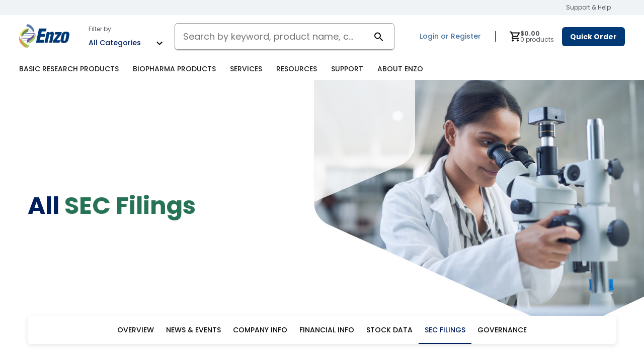

--- FILE ---
content_type: text/html; charset=UTF-8
request_url: https://ir.enzo.com/sec-filings/all-sec-filings/xbrl_doc_only/2425
body_size: 13227
content:
<!DOCTYPE html>
<html lang="en">
    <head>
        <meta http-equiv="x-ua-compatible" content="ie=edge">
        <meta charset="utf-8">
                        <link rel="alternate" type="application/rss+xml" title="Enzo Biochem, Inc. - Recent News" href="https://ir.enzo.com/news-events/press-releases/rss" />
                
        <title>All SEC Filings :: Enzo Biochem, Inc. (ENZB)</title>
        
        <link rel="canonical" href="https://ir.enzo.com/sec-filings/all-sec-filings/xbrl_doc_only/2425">
<meta property="og:url" content="https://ir.enzo.com/sec-filings/all-sec-filings/xbrl_doc_only/2425">


<meta property="og:site_name" content="Enzo Biochem, Inc.">
<meta property="og:title" content="All SEC Filings">
<meta property="og:type" content="website">

<meta property="og:image" content="https://d1io3yog0oux5.cloudfront.net/_7be8f5b2a9ace3ff7f56faca18cb6baa/enzo/db/952/7955/social_image_resized.jpg">
<meta name="twitter:card" content="summary_large_image">




<script type="application/ld+json">
	{"@context":"http:\/\/schema.org","@type":"Corporation","name":"Enzo Biochem, Inc.","address":{"@type":"PostalAddress","streetAddress":"21 Executive Blvd. ","addressLocality":"Farmingdale, NY","postalCode":"11735","addressCountry":""},"legalName":"Enzo Biochem, Inc.","description":"Enzo Biochem, Inc. has operated as a life sciences company for over 45 years. The primary business of Enzo today is conducted through its Life Sciences division, Enzo Life Sciences, which focuses on labeling and detection technologies from DNA to whole cell analysis, including a comprehensive portfolio of thousands of high-quality products, including antibodies, genomic probes, assays, biochemicals, and proteins. The Company\u2019s proprietary products and technologies play central roles in translational research and drug development areas, including cell biology, genomics, assays, immunohistochemistry, and small molecule chemistry. The Company monetizes its technology primarily via sales through our global distribution network and licensing. For more information, please visit enzo.com or follow Enzo Biochem on X and LinkedIn.","tickerSymbol":": ENZB","url":"https:\/\/ir.enzo.com","logo":"https:\/\/d1io3yog0oux5.cloudfront.net\/_7be8f5b2a9ace3ff7f56faca18cb6baa\/enzo\/logo.png","image":"https:\/\/d1io3yog0oux5.cloudfront.net\/_7be8f5b2a9ace3ff7f56faca18cb6baa\/enzo\/db\/952\/7955\/social_image_resized.jpg","sameAs":[]}</script>

<!-- Elastic Search -->
 
         <meta name="viewport" content="initial-scale=1.0, width=device-width">
        
                <link rel="preconnect" href="https://d1io3yog0oux5.cloudfront.net">
        <link rel="preconnect" href="https://qmod.quotemedia.com">
        
                
<link rel="stylesheet" id="all-css-0" href="https://d1io3yog0oux5.cloudfront.net/_7be8f5b2a9ace3ff7f56faca18cb6baa/enzo/files/theme/site-files/20240625/www.enzo.com/wp-content/plugins/woocommerce-gateway-authorize-net-cim/assets/css/blocks/wc-authorize-net-cim-checkout-block.css" type="text/css" media="all">
<style id="https://d1io3yog0oux5.cloudfront.net/_7be8f5b2a9ace3ff7f56faca18cb6baa/enzo/files/theme/site-files/20240625/www.enzo.com/wp-block-library-inline-css">
	.has-text-align-justify{text-align:justify;}
</style>
<style id="safe-svg-svg-icon-style-inline-css">
	.safe-svg-cover{text-align:center}.safe-svg-cover .safe-svg-inside{display:inline-block;max-width:100%}.safe-svg-cover svg{height:100%;max-height:100%;max-width:100%;width:100%}
</style>
<style id="jetpack-sharing-buttons-style-inline-css">
	.jetpack-sharing-buttons__services-list{display:flex;flex-direction:row;flex-wrap:wrap;gap:0;list-style-type:none;margin:5px;padding:0}.jetpack-sharing-buttons__services-list.has-small-icon-size{font-size:12px}.jetpack-sharing-buttons__services-list.has-normal-icon-size{font-size:16px}.jetpack-sharing-buttons__services-list.has-large-icon-size{font-size:24px}.jetpack-sharing-buttons__services-list.has-huge-icon-size{font-size:36px}@media print{.jetpack-sharing-buttons__services-list{display:none!important}}.editor-styles-wrapper .wp-block-jetpack-sharing-buttons{gap:0;}ul.jetpack-sharing-buttons__services-list.has-background{padding:1.25em 2.375em}
</style>
<style id="elasticpress-facet-style-inline-css">
	.widget_ep-facet input[type=search],.wp-block-elasticpress-facet input[type=search]{margin-bottom:1rem}.widget_ep-facet .searchable .inner,.wp-block-elasticpress-facet .searchable .inner{max-height:20em;overflow:scroll}.widget_ep-facet .term.hide,.wp-block-elasticpress-facet .term.hide{display:none}.widget_ep-facet .empty-term,.wp-block-elasticpress-facet .empty-term{opacity:.5;position:relative}.widget_ep-facet .empty-term:after,.wp-block-elasticpress-facet .empty-term:after{bottom:0;content:" ";display:block;left:0;position:absolute;right:0;top:0;width:100%;z-index:2}.widget_ep-facet .level-1,.wp-block-elasticpress-facet .level-1{padding-left:20px}.widget_ep-facet .level-2,.wp-block-elasticpress-facet .level-2{padding-left:40px}.widget_ep-facet .level-3,.wp-block-elasticpress-facet .level-3{padding-left:60px}.widget_ep-facet .level-4,.wp-block-elasticpress-facet .level-4{padding-left:5pc}.widget_ep-facet .level-5,.wp-block-elasticpress-facet .level-5{padding-left:75pt}.widget_ep-facet input[disabled],.wp-block-elasticpress-facet input[disabled]{cursor:pointer;opacity:1}.widget_ep-facet .term a,.wp-block-elasticpress-facet .term a{-webkit-box-align:center;-ms-flex-align:center;align-items:center;display:-webkit-box;display:-ms-flexbox;display:flex;position:relative}.widget_ep-facet .term a:hover .ep-checkbox,.wp-block-elasticpress-facet .term a:hover .ep-checkbox{background-color:#ccc}.ep-checkbox{-webkit-box-align:center;-ms-flex-align:center;-ms-flex-negative:0;-webkit-box-pack:center;-ms-flex-pack:center;align-items:center;background-color:#eee;display:-webkit-box;display:-ms-flexbox;display:flex;flex-shrink:0;height:1em;justify-content:center;margin-right:.25em;width:1em}.ep-checkbox:after{border:solid #fff;border-width:0 .125em .125em 0;content:"";display:none;height:.5em;-webkit-transform:rotate(45deg);transform:rotate(45deg);width:.25em}.ep-checkbox.checked{background-color:#5e5e5e}.ep-checkbox.checked:after{display:block}
</style>
<link rel="stylesheet" id="all-css-10" href="https://d1io3yog0oux5.cloudfront.net/_7be8f5b2a9ace3ff7f56faca18cb6baa/enzo/files/theme/site-files/20240625/www.enzo.com/wp-content/mu-plugins/search/elasticpress/dist/css/related-posts-block-styles.min.css" type="text/css" media="all">
<style id="woocommerce-layout-inline-css">
	.infinite-scroll .woocommerce-pagination {
	display: none;
	}
</style>
<link rel="stylesheet" href="https://d1io3yog0oux5.cloudfront.net/_7be8f5b2a9ace3ff7f56faca18cb6baa/enzo/files/theme/site-files/20240625/www.enzo.com/wp-content/plugins/woocommerce/assets/css/woocommerce-smallscreen.css" type="text/css" media="only screen and (max-width: 768px)">
<style id="woocommerce-inline-inline-css">
	.woocommerce form .form-row .required { visibility: visible; }
</style>
<link rel="stylesheet" href="https://d1io3yog0oux5.cloudfront.net/_7be8f5b2a9ace3ff7f56faca18cb6baa/enzo/files/theme/site-files/20240625/www.enzo.com/wp-content/themes/enzo/dist/styles.css" type="text/css">
<link rel="stylesheet" id="popup-maker-site-css" href="https://d1io3yog0oux5.cloudfront.net/_7be8f5b2a9ace3ff7f56faca18cb6baa/enzo/files/theme/site-files/20240625/www.enzo.com/wp-content/uploads/pum/pum-site-styles.css" media="all">
<link rel="stylesheet" id="all-css-16" href="https://d1io3yog0oux5.cloudfront.net/_7be8f5b2a9ace3ff7f56faca18cb6baa/enzo/files/theme/site-files/20240625/www.enzo.com/wp-content/mu-plugins/jetpack-13.5/css/jetpack.css" type="text/css" media="all">
<style id="core-block-supports-inline-css">
	.wp-container-core-columns-is-layout-1.wp-container-core-columns-is-layout-1{flex-wrap:nowrap;}.wp-container-core-columns-is-layout-2.wp-container-core-columns-is-layout-2{flex-wrap:nowrap;}.wp-container-core-columns-is-layout-3.wp-container-core-columns-is-layout-3{flex-wrap:nowrap;}.wp-container-core-columns-is-layout-4.wp-container-core-columns-is-layout-4{flex-wrap:nowrap;}.wp-container-core-columns-is-layout-5.wp-container-core-columns-is-layout-5{flex-wrap:nowrap;}.wp-container-core-columns-is-layout-6.wp-container-core-columns-is-layout-6{flex-wrap:nowrap;}.wp-container-core-columns-is-layout-7.wp-container-core-columns-is-layout-7{flex-wrap:nowrap;}
</style>                <link href="https://d1io3yog0oux5.cloudfront.net/_7be8f5b2a9ace3ff7f56faca18cb6baa/enzo/files/theme/css/ir.stockpr.css" rel="stylesheet" type="text/css" media="screen" />
                        <link rel="stylesheet" href="https://d1io3yog0oux5.cloudfront.net/_7be8f5b2a9ace3ff7f56faca18cb6baa/enzo/files/theme/css/style.css">
                
                <link rel="shortcut icon" href="https://d1io3yog0oux5.cloudfront.net/_7be8f5b2a9ace3ff7f56faca18cb6baa/enzo/files/theme/images/favicons/favicon.ico">
        <link rel="apple-touch-icon" sizes="180x180" href="https://d1io3yog0oux5.cloudfront.net/_7be8f5b2a9ace3ff7f56faca18cb6baa/enzo/files/theme/images/favicons/apple-touch-icon.png">
        <link rel="icon" type="image/png" href="https://d1io3yog0oux5.cloudfront.net/_7be8f5b2a9ace3ff7f56faca18cb6baa/enzo/files/theme/images/favicons/favicon-32x32.png" sizes="32x32">
        <link rel="icon" type="image/png" href="https://d1io3yog0oux5.cloudfront.net/_7be8f5b2a9ace3ff7f56faca18cb6baa/enzo/files/theme/images/favicons/favicon-16x16.png" sizes="16x16">
        <link rel="manifest" href="https://d1io3yog0oux5.cloudfront.net/_7be8f5b2a9ace3ff7f56faca18cb6baa/enzo/files/theme/images/favicons/manifest.json">
        <link rel="mask-icon" href="https://d1io3yog0oux5.cloudfront.net/_7be8f5b2a9ace3ff7f56faca18cb6baa/enzo/files/theme/images/favicons/safari-pinned-tab.svg">
        <meta name="theme-color" content="#ffffff">  
        <!-- Google GA4 code (gtag.js) -->
<script id="google-analytics" src="https://www.googletagmanager.com/gtag/js?id=G-0SKF0KBC2W" async></script><!-- Google tag (gtag.js) -->
    <script>
        window.dataLayer = window.dataLayer || [];
        function gtag(){dataLayer.push(arguments);}
        gtag('js', new Date());
        
        gtag('config', 'G-0SKF0KBC2W');
    </script>
<!-- END Google GA4 code (gtag.js) -->    </head>    <body class="pg-107632 page-type-sec-filings ir  has-sub-nav">
        <div class="general-wrapper">
            
<div id="skipLinks">
    <a href="#mainContent">Skip to main content</a>
        <a href="#sectionNav">Skip to section navigation</a>
        <a href="#footer">Skip to footer</a>
</div>

<div id="header" class="header" role="region" aria-label="Main">
    <div class="header-small-screen">
        <div class="header-main">
            <button class="header-toggle-megamenu" id="header-toggle-megamenu" aria-expanded="false"
                aria-controls="header-menus-wrapper">
                <svg xmlns="http://www.w3.org/2000/svg" width="18" height="12" fill="none" viewbox="0 0 18 12">
                    <path fill="#373737" d="M0 12h18v-2H0v2Zm0-5h18V5H0v2Zm0-7v2h18V0H0Z"></path>
                </svg>
                <span class="screen-reader-text">Toggle menu</span>
            </button>
            <div class="header-menus-wrapper" id="header-menus-wrapper">
                <div class="header-menus">
                    <ul id="menu-main-2" class="menu">
                        <li id="menu-item-21775"
                            class="menu-item menu-item-type-post_type menu-item-object-page menu-item-21775 menu-item-has-children">
                            <a href="https://www.enzo.com/basic-research/" class="first-link">Basic
                                Research</a>
                        </li>
                        <li id="menu-item-21776"
                            class="menu-item menu-item-type-post_type menu-item-object-page menu-item-21776 menu-item-has-children">
                            <a href="https://www.enzo.com/biopharma/">Biopharma Products</a>
                        </li>
                        <li id="menu-item-2092485"
                            class="menu-item menu-item-type-post_type menu-item-object-page menu-item-2092485">
                            <a
                                href="https://www.enzo.com/basic-research/browse-solutions/life-sciences-contract-services/">Services</a>
                        </li>
                        <li id="menu-item-21818"
                            class="menu-item menu-item-type-post_type menu-item-object-page menu-item-21818 menu-item-has-children">
                            <a href="https://www.enzo.com/resources/">Resources</a>
                        </li>
                        <li id="menu-item-21794"
                            class="menu-item menu-item-type-post_type menu-item-object-page menu-item-21794 menu-item-has-children">
                            <a href="https://www.enzo.com/help/">Support</a>
                        </li>
                        <li id="menu-item-21779"
                            class="menu-item menu-item-type-post_type menu-item-object-page menu-item-21779 menu-item-has-children">
                            <a href="https://www.enzo.com/about-enzo/">About Enzo</a>
                        </li>
                    </ul>
                </div>
                <div class="header-login">
                    <a href="https://www.enzo.com/my-account/" title="Login or Register">
                        Login or Register </a>
                </div>
                <a href="https://www.enzo.com/quick-order/" class="is-button__link">Quick Order</a>
                <div class="header-secondary-menus">
                    <ul>
                        <li>
                            <a href="https://www.enzo.com/help/" class="last-link">
                                Support &amp; Help </a>
                        </li>
                    </ul>
                </div>
            </div>
            <h1 class="header-logo" itemscope itemtype="https://schema.org/Organization">
                <a aria-label="Back to Enzo Biochem, Inc Corporate Home"
                    href="https://www.enzo.com" rel="home" itemprop="url">
                    <img src="https://d1io3yog0oux5.cloudfront.net/_7be8f5b2a9ace3ff7f56faca18cb6baa/enzo/files/theme/site-files/20240625/www.enzo.com/wp-content/themes/enzo/dist/images/logo.png"
                        alt="Enzo Biochem, Inc Corporate Home">
                </a>
            </h1>
        </div>
        <form action="https://www.enzo.com" class="header-search-form" method="get">
			<div class="header-search-filter">
				<label for="header-filter-category">Filter by:</label>
				<div class="custom-select custom-select--lean">
					<select name="header-filter-category" id="header-filter-category"
						data-gtm-form-interact-field-id="0">
						<option value="">All Categories</option>
						<option value="product">Products</option>
						<option value="page">Pages</option>
						<option value="enzo-note">Notes</option>
						<option value="enzo-ebooks">EBooks</option>
						<option value="enzo-applicationnote">Application Notes</option>
						<option value="enzo-kb">Knowledge Base</option>
					</select>
				</div>
			</div>
            <div class="header-search-input">
                <label for="s" id="search-label" class="screen-reader-text">Search keyword</label>
                <input type="text" placeholder="Search by keyword, product name, catalog number or application" id="s"
                    name="s" value="" aria-labelledby="search-label">
                <button type="submit">
                    <svg xmlns="http://www.w3.org/2000/svg" width="18" height="18" fill="none" viewbox="0 0 18 18">
                        <path fill="#0A0A0A"
                            d="M12.5 11.5h-.79l-.28-.27A6.471 6.471 0 0 0 13 7a6.5 6.5 0 1 0-6.5 6.5c1.61 0 3.09-.59 4.23-1.57l.27.28V13l5 4.99 1.49-1.49-4.99-5Zm-6 0C4.01 11.5 2 9.49 2 7s2.01-4.5 4.5-4.5S11 4.51 11 7s-2.01 4.5-4.5 4.5Z">
                        </path>
                    </svg>
                    <span class="screen-reader-text">Search</span>
                </button>
            </div>
        </form>
    </div>
    <div class="header-large-screen">
        <div class="header-global">
            <div class="header-secondary-menus">
                <ul>
                    <li>
                        <a href="https://www.enzo.com/help/">
                            Support &amp; Help </a>
                    </li>
                </ul>
            </div>
        </div>
        <div class="header-main">
            <h1 class="header-logo" itemscope itemtype="https://schema.org/Organization">
                <a aria-label="Back to Enzo Biochem, Inc Corporate Home"
                    href="https://www.enzo.com" rel="home" itemprop="url">
                    <img src="https://d1io3yog0oux5.cloudfront.net/_7be8f5b2a9ace3ff7f56faca18cb6baa/enzo/files/theme/site-files/20240625/www.enzo.com/wp-content/themes/enzo/dist/images/logo.png"
                        alt="Enzo Biochem, Inc Corporate Home">
                </a>
            </h1>
            <form action="https://www.enzo.com" class="header-search-form" method="get">
                <div class="header-search-filter">
                    <label for="header-filter-category">Filter by:</label>
                    <div class="custom-select custom-select--lean">
                        <select name="header-filter-category" id="header-filter-category"
                            data-gtm-form-interact-field-id="0">
                            <option value="">All Categories</option>
                            <option value="product">Products</option>
                            <option value="page">Pages</option>
                            <option value="enzo-note">Notes</option>
                            <option value="enzo-ebooks">EBooks</option>
                            <option value="enzo-applicationnote">Application Notes</option>
                            <option value="enzo-kb">Knowledge Base</option>
                        </select>
                    </div>
                </div>
                <div class="header-search-input">
                    <label for="s-2" id="search-label" class="screen-reader-text">Search keyword</label>
                    <input type="text" placeholder="Search by keyword, product name, catalog number or application"
                        id="s-2" name="s" value="" aria-labelledby="search-label">
                    <button type="submit">
                        <svg xmlns="http://www.w3.org/2000/svg" width="18" height="18" fill="none" viewbox="0 0 18 18">
                            <path fill="#0A0A0A"
                                d="M12.5 11.5h-.79l-.28-.27A6.471 6.471 0 0 0 13 7a6.5 6.5 0 1 0-6.5 6.5c1.61 0 3.09-.59 4.23-1.57l.27.28V13l5 4.99 1.49-1.49-4.99-5Zm-6 0C4.01 11.5 2 9.49 2 7s2.01-4.5 4.5-4.5S11 4.51 11 7s-2.01 4.5-4.5 4.5Z">
                            </path>
                        </svg>
                        <span class="screen-reader-text">Search</span>
                    </button>
                </div>
            </form>
            <div class="header-login">
                <a href="https://www.enzo.com/my-account/" title="Login or Register">
                    Login or Register </a>
            </div>
            <div class="header-cart">
                <a class="cart-customlocation" href="https://www.enzo.com/cart/" title="View your shopping cart"
                    aria-expanded="false" aria-controls="cart-overlay-1">
                    <svg xmlns="http://www.w3.org/2000/svg" width="21" height="21" fill="none" viewBox="0 0 21 21">
                        <path fill="#0A0A0A"
                            d="M14.55 11.5c.75 0 1.41-.41 1.75-1.03l3.58-6.49a.996.996 0 0 0-.87-1.48H4.21l-.94-2H0v2h2l3.6 7.59-1.35 2.44c-.73 1.34.23 2.97 1.75 2.97h12v-2H6l1.1-2zm-9.39-7h12.15l-2.76 5H7.53zm.84 12c-1.1 0-1.99.9-1.99 2s.89 2 1.99 2 2-.9 2-2-.9-2-2-2m10 0c-1.1 0-1.99.9-1.99 2s.89 2 1.99 2 2-.9 2-2-.9-2-2-2">
                        </path>
                    </svg>
                    <span class="cart-info">
                        <span class="woocommerce-Price-amount amount"><bdi><span
                                    class="woocommerce-Price-currencySymbol">$</span>0.00</bdi></span> 0 products
                    </span>
                </a>
                <div class="header-cart-overlay" id="cart-overlay-1" aria-hidden="true">
                    <div class="header-cart-content">
                        <div class="widget woocommerce widget_shopping_cart">
                            <h2 class="widgettitle">Your Cart</h2>
                            <div class="widget_shopping_cart_content">
                                <p class="woocommerce-mini-cart__empty-message">No products in the cart.</p>
                            </div>
                        </div>
                    </div>
                </div>
            </div>
            <a href="https://www.enzo.com/quick-order/" class="is-button__link">Quick Order</a>
        </div>
        <div class="header-menus">
            <ul id="menu-main-3" class="menu">
                <li
                    class="menu-item menu-item-type-post_type menu-item-object-page menu-item-21775 menu-item-has-children">
                    <a href="https://www.enzo.com/basic-research/">Basic Research Products</a>
                </li>
                <li
                    class="menu-item menu-item-type-post_type menu-item-object-page menu-item-21776 menu-item-has-children">
                    <a href="https://www.enzo.com/biopharma/">Biopharma Products</a>
                </li>
                <li class="menu-item menu-item-type-post_type menu-item-object-page menu-item-2092485">
                    <a
                        href="https://www.enzo.com/basic-research/browse-solutions/life-sciences-contract-services/">Services</a>
                </li>
                <li
                    class="menu-item menu-item-type-post_type menu-item-object-page menu-item-21818 menu-item-has-children">
                    <a href="https://www.enzo.com/resources/">Resources</a>
                </li>
                <li
                    class="menu-item menu-item-type-post_type menu-item-object-page menu-item-21794 menu-item-has-children">
                    <a href="https://www.enzo.com/help/">Support</a>
                </li>
                <li
                    class="menu-item menu-item-type-post_type menu-item-object-page menu-item-21779 menu-item-has-children">
                    <a href="https://www.enzo.com/about-enzo/">About Enzo</a>
                </li>
            </ul>
        </div>
    </div>
</div>


            <div class="eq-container">
                <header class="page-banner overlay" style="background: url(https://d1io3yog0oux5.cloudfront.net/_7be8f5b2a9ace3ff7f56faca18cb6baa/enzo/files/theme/images/pagebanner-default.jpg);background-position: 50% 50%;background-repeat: no-repeat;background-size: cover;background-color: #333;">
    	<div class="container">
	    <div class="row">
	        <div class="col-lg-10">
                            <h1>All SEC Filings</h1>
                                                                	    </div>
        </div>
    </div>
    </header>                <nav id="sectionNav" class="sub-navigation-wrapper" aria-label="Investors Section">
    <div class="sub-navigation affixed">
    	<div class="container">
            <a class="visible-xs visible-sm mobile-sub-nav-trigger collapsed" role="button" data-toggle="collapse" data-target="#sub-navigation">
                <div class="trigger-container">
            		<div class="meat"></div>
              		<div class="meat"></div>
              		<div class="meat"></div>
              	</div>
            	Investors            </a>
            <div class="collapse sb-nav clearfix"  id="sub-navigation">
                <h3>Investors</h3>
                <ul>
                                        <li class="">
                        <a href="/"
                            target="_self"
                                                                                >Overview</a>
                                            </li>
                	                    <li class="has-children dropdown">
                        <a href="/news-events"
                            target="_self"
                                                                                >News &amp; Events</a>
                                                <ul class="dropdown-menu">
                                                        <li class="">
                                <a href="/news-events/press-releases"
                                    target="_self"
                                                                                                        >Press Releases</a>
                                                            </li>
                                                        <li class="">
                                <a href="/news-events/ir-calendar"
                                    target="_self"
                                                                                                        >IR Calendar</a>
                                                            </li>
                                                        <li class="">
                                <a href="/news-events/email-alerts"
                                    target="_self"
                                                                                                        >Email Alerts</a>
                                                            </li>
                                                    </ul>
                                            </li>
                	                    <li class="has-children dropdown">
                        <a href="/company-information"
                            target="_self"
                                                                                >Company Info</a>
                                                <ul class="dropdown-menu">
                                                        <li class="">
                                <a href="/company-information"
                                    target="_self"
                                                                                                        >Company Profile</a>
                                                            </li>
                                                        <li class="">
                                <a href="/company-information/management-team"
                                    target="_self"
                                                                                                        >Management Team</a>
                                                            </li>
                                                        <li class="">
                                <a href="/company-information/presentations"
                                    target="_self"
                                                                                                        >Presentations</a>
                                                            </li>
                                                        <li class="">
                                <a href="/company-information/contacts"
                                    target="_self"
                                                                                                        >Contacts</a>
                                                            </li>
                                                        <li class="">
                                <a href="/company-information/faq"
                                    target="_self"
                                                                                                        >FAQ</a>
                                                            </li>
                                                    </ul>
                                            </li>
                	                    <li class="has-children dropdown">
                        <a href="/financial-information"
                            target="_self"
                                                                                >Financial Info</a>
                                                <ul class="dropdown-menu">
                                                        <li class="">
                                <a href="/financial-information"
                                    target="_self"
                                                                                                        >Overview</a>
                                                            </li>
                                                        <li class="">
                                <a href="/financial-information/financial-results"
                                    target="_self"
                                                                                                        >Financial Results</a>
                                                            </li>
                                                        <li class="">
                                <a href="/financial-information/income-statement"
                                    target="_self"
                                                                                                        >Income Statement</a>
                                                            </li>
                                                        <li class="">
                                <a href="/financial-information/balance-sheet"
                                    target="_self"
                                                                                                        >Balance Sheet</a>
                                                            </li>
                                                        <li class="">
                                <a href="/financial-information/cash-flow"
                                    target="_self"
                                                                                                        >Cash Flow</a>
                                                            </li>
                                                    </ul>
                                            </li>
                	                    <li class="has-children dropdown">
                        <a href="/stock-data"
                            target="_self"
                                                                                >Stock Data</a>
                                                <ul class="dropdown-menu">
                                                        <li class="">
                                <a href="/stock-data/quote-chart"
                                    target="_self"
                                                                                                        >Quote and Chart</a>
                                                            </li>
                                                        <li class="">
                                <a href="/stock-data/historical-data"
                                    target="_self"
                                                                                                        >Historical Data</a>
                                                            </li>
                                                    </ul>
                                            </li>
                	                    <li class="has-children active dropdown">
                        <a href="/sec-filings"
                            target="_self"
                                                        aria-current="true"                        >SEC Filings</a>
                                                <ul class="dropdown-menu">
                                                        <li class="active active-landing">
                                <a href="/sec-filings/all-sec-filings"
                                    target="_self"
                                                                        aria-current="page"                                >All SEC Filings</a>
                                                            </li>
                                                        <li class="">
                                <a href="/sec-filings/annual-reports"
                                    target="_self"
                                                                                                        >Annual Reports</a>
                                                            </li>
                                                        <li class="">
                                <a href="/sec-filings/quarterly-reports"
                                    target="_self"
                                                                                                        >Quarterly Reports</a>
                                                            </li>
                                                        <li class="">
                                <a href="/sec-filings/section-16-filings"
                                    target="_self"
                                                                                                        >Section 16 Filings</a>
                                                            </li>
                                                    </ul>
                                            </li>
                	                    <li class="has-children dropdown">
                        <a href="/corporate-governance"
                            target="_self"
                                                                                >Governance</a>
                                                <ul class="dropdown-menu">
                                                        <li class="">
                                <a href="/corporate-governance/board-of-directors"
                                    target="_self"
                                                                                                        >Board of Directors</a>
                                                            </li>
                                                        <li class="">
                                <a href="/corporate-governance/board-committees"
                                    target="_self"
                                                                                                        >Board Committees</a>
                                                            </li>
                                                        <li class="">
                                <a href="/corporate-governance/governance-documents"
                                    target="_self"
                                                                                                        >Governance Documents</a>
                                                            </li>
                                                    </ul>
                                            </li>
                	                </ul>
            </div>
        </div>
    </div>
</nav>                
                <div class="container">
                    <div class="row justify-content-center">
                        <div class="col-lg-12">
                                                            <aside id="tertiaryNav">
                                    <nav id="tertiary-navigation" aria-label="Page Navigation">
    <ul>
        <li class="sidebar-title">
            <h2>SEC Filings</h2>
        </li>
                <li class="active active-landing">
            <a href="/sec-filings/all-sec-filings" 
            target="_self"
                        aria-current="page"            >All SEC Filings</a>
            
                    </li>
                <li class="">
            <a href="/sec-filings/annual-reports" 
            target="_self"
                                    >Annual Reports</a>
            
                    </li>
                <li class="">
            <a href="/sec-filings/quarterly-reports" 
            target="_self"
                                    >Quarterly Reports</a>
            
                    </li>
                <li class="">
            <a href="/sec-filings/section-16-filings" 
            target="_self"
                                    >Section 16 Filings</a>
            
                    </li>
            </ul>
</nav>                                </aside>
                                                        <main id="mainContent" class="main-content has-tertiary-nav">
                                <form action="https://ir.enzo.com/sec-filings/all-sec-filings" id="sec-filing-filter">
<div class="row">
    <div class="col-sm-6 col-lg-4">
        <label for="form_type">Filing Type</label>
        <select class="eq-select" name="form_type" id="form_type" aria-label="Filter by Filing Type">
                <option value="">View All</option>
                                <option value="10-K">10-K</option>
                                <option value="10-K/A">10-K/A</option>
                                <option value="10-K405">10-K405</option>
                                <option value="10-Q">10-Q</option>
                                <option value="10-Q/A">10-Q/A</option>
                                <option value="11-K">11-K</option>
                                <option value="15-12G">15-12G</option>
                                <option value="25">25</option>
                                <option value="3">3</option>
                                <option value="3/A">3/A</option>
                                <option value="4">4</option>
                                <option value="4/A">4/A</option>
                                <option value="424B3">424B3</option>
                                <option value="424B5">424B5</option>
                                <option value="5">5</option>
                                <option value="8-A12B">8-A12B</option>
                                <option value="8-K">8-K</option>
                                <option value="8-K/A">8-K/A</option>
                                <option value="ARS">ARS</option>
                                <option value="CORRESP">CORRESP</option>
                                <option value="CT ORDER">CT ORDER</option>
                                <option value="D">D</option>
                                <option value="DEF 14A">DEF 14A</option>
                                <option value="DEFA14A">DEFA14A</option>
                                <option value="DEFC14A">DEFC14A</option>
                                <option value="DEFM14A">DEFM14A</option>
                                <option value="DEFR14A">DEFR14A</option>
                                <option value="DFAN14A">DFAN14A</option>
                                <option value="DFRN14A">DFRN14A</option>
                                <option value="EFFECT">EFFECT</option>
                                <option value="FWP">FWP</option>
                                <option value="NO ACT">NO ACT</option>
                                <option value="NT 10-K">NT 10-K</option>
                                <option value="NT 10-Q">NT 10-Q</option>
                                <option value="NT 11-K">NT 11-K</option>
                                <option value="POS AM">POS AM</option>
                                <option value="PRE 14A">PRE 14A</option>
                                <option value="PREC14A">PREC14A</option>
                                <option value="PREM14A">PREM14A</option>
                                <option value="PRER14A">PRER14A</option>
                                <option value="PRRN14A">PRRN14A</option>
                                <option value="RW">RW</option>
                                <option value="S-3">S-3</option>
                                <option value="S-3/A">S-3/A</option>
                                <option value="S-3ASR">S-3ASR</option>
                                <option value="S-8">S-8</option>
                                <option value="S-8 POS">S-8 POS</option>
                                <option value="SC 13D">SC 13D</option>
                                <option value="SC 13D/A">SC 13D/A</option>
                                <option value="SC 13G">SC 13G</option>
                                <option value="SC 13G/A">SC 13G/A</option>
                                <option value="SCHEDULE 13D">SCHEDULE 13D</option>
                                <option value="SCHEDULE 13D/A">SCHEDULE 13D/A</option>
                                <option value="SCHEDULE 13G">SCHEDULE 13G</option>
                                <option value="SCHEDULE 13G/A">SCHEDULE 13G/A</option>
                                <option value="UPLOAD">UPLOAD</option>
                        </select>
    </div>
    <div class="col-sm-6 col-lg-4 mt-3 mt-sm-0">
        <label for="year">Year</label>
        <select class="eq-select" name="year" id="year" aria-label="Filter by Year">
            <option value="">View All</option>
                        <option >2025</option>
                        <option >2024</option>
                        <option >2023</option>
                        <option >2022</option>
                        <option >2021</option>
                        <option >2020</option>
                        <option >2019</option>
                        <option >2018</option>
                        <option >2017</option>
                        <option >2016</option>
                        <option >2015</option>
                        <option >2014</option>
                        <option >2013</option>
                        <option >2012</option>
                        <option >2011</option>
                        <option >2010</option>
                        <option >2009</option>
                        <option >2008</option>
                        <option >2007</option>
                        <option >2006</option>
                        <option >2005</option>
                        <option >2004</option>
                        <option >2003</option>
                        <option >2002</option>
                        <option >2001</option>
                        <option >2000</option>
                        <option >1999</option>
                        <option >1998</option>
                        <option >1997</option>
                        <option >1996</option>
                        <option >1995</option>
                    </select>
    </div>
</div>
</form>
<table class="content-table spr-ir-sec-filings">
    <caption class="sr-only">SEC Filings</caption>
    <thead>
        <tr>
            <th class="spr-sec-date" scope="col">Date</th>
            <th class="spr-sec-form" scope="col">Form</th>
            <th class="spr-sec-desc" scope="col">Description</th>
            <th class="spr-sec-view-docs" scope="col">XBRL</th> 
            <th class="spr-sec-pages" scope="col">Pages</th>
        </tr>
    </thead>
    <tbody>
                                    <tr>
                  <td class="spr-sec-date">11/14/25</td>
                  <td class="spr-sec-form">
                    SCHEDULE 13G/A   
                  </td>
                  <td class="spr-sec-desc">
                    <a
                        href="/sec-filings/all-sec-filings/content/0000935836-25-000691/primary_doc.html"
                        aria-label="Form SCHEDULE 13G/A: Statement of Beneficial Ownership by Certain Investors published 11/14/25"
                        class="doc-title"
                        target="_blank" rel="noopener"
                    >Form SCHEDULE 13G/A: Statement of Beneficial Ownership by Certain Investors</a>
                  </td>
                  <td class="spr-sec-view-docs">
                                      </td>
                  <td class="spr-sec-pages">8</td>
                </tr>
                            <tr>
                  <td class="spr-sec-date">08/29/25</td>
                  <td class="spr-sec-form">
                    EFFECT   
                  </td>
                  <td class="spr-sec-desc">
                    <a
                        href="/sec-filings/all-sec-filings/content/9999999995-25-002782/primary_doc.html"
                        aria-label="Form EFFECT: Notice of Effectiveness published 08/29/25"
                        class="doc-title"
                        target="_blank" rel="noopener"
                    >Form EFFECT: Notice of Effectiveness</a>
                  </td>
                  <td class="spr-sec-view-docs">
                                      </td>
                  <td class="spr-sec-pages">1</td>
                </tr>
                            <tr>
                  <td class="spr-sec-date">08/29/25</td>
                  <td class="spr-sec-form">
                    EFFECT   
                  </td>
                  <td class="spr-sec-desc">
                    <a
                        href="/sec-filings/all-sec-filings/content/9999999995-25-002783/primary_doc.html"
                        aria-label="Form EFFECT: Notice of Effectiveness published 08/29/25"
                        class="doc-title"
                        target="_blank" rel="noopener"
                    >Form EFFECT: Notice of Effectiveness</a>
                  </td>
                  <td class="spr-sec-view-docs">
                                      </td>
                  <td class="spr-sec-pages">1</td>
                </tr>
                            <tr>
                  <td class="spr-sec-date">08/22/25</td>
                  <td class="spr-sec-form">
                    SCHEDULE 13D/A   
                  </td>
                  <td class="spr-sec-desc">
                    <a
                        href="/sec-filings/all-sec-filings/content/0000921895-25-002365/primary_doc.html"
                        aria-label="Form SCHEDULE 13D/A: General Statement of Acquisition of Beneficial Ownership published 08/22/25"
                        class="doc-title"
                        target="_blank" rel="noopener"
                    >Form SCHEDULE 13D/A: General Statement of Acquisition of Beneficial Ownership</a>
                  </td>
                  <td class="spr-sec-view-docs">
                                      </td>
                  <td class="spr-sec-pages">4</td>
                </tr>
                            <tr>
                  <td class="spr-sec-date">08/20/25</td>
                  <td class="spr-sec-form">
                    15-12G   
                  </td>
                  <td class="spr-sec-desc">
                    <a
                        href="/sec-filings/all-sec-filings/content/0001213900-25-078769/ea0253697-1512g_enzo.htm"
                        aria-label="Form 15-12G: Securities registration termination [Section 12(g)] published 08/20/25"
                        class="doc-title"
                        target="_blank" rel="noopener"
                    >Form 15-12G: Securities registration termination [Section 12(g)]</a>
                  </td>
                  <td class="spr-sec-view-docs">
                                      </td>
                  <td class="spr-sec-pages">2</td>
                </tr>
                            <tr>
                  <td class="spr-sec-date">08/20/25</td>
                  <td class="spr-sec-form">
                    S-8 POS   
                  </td>
                  <td class="spr-sec-desc">
                    <a
                        href="/sec-filings/all-sec-filings/content/0001213900-25-078766/ea0253755-s8pos_enzo.htm"
                        aria-label="Form S-8 POS: Post-effective amendment to a S-8 registration statement published 08/20/25"
                        class="doc-title"
                        target="_blank" rel="noopener"
                    >Form S-8 POS: Post-effective amendment to a S-8 registration statement</a>
                  </td>
                  <td class="spr-sec-view-docs">
                                      </td>
                  <td class="spr-sec-pages">4</td>
                </tr>
                            <tr>
                  <td class="spr-sec-date">08/20/25</td>
                  <td class="spr-sec-form">
                    S-8 POS   
                  </td>
                  <td class="spr-sec-desc">
                    <a
                        href="/sec-filings/all-sec-filings/content/0001213900-25-078765/ea0253755-s8pos_enzo.htm"
                        aria-label="Form S-8 POS: Post-effective amendment to a S-8 registration statement published 08/20/25"
                        class="doc-title"
                        target="_blank" rel="noopener"
                    >Form S-8 POS: Post-effective amendment to a S-8 registration statement</a>
                  </td>
                  <td class="spr-sec-view-docs">
                                      </td>
                  <td class="spr-sec-pages">4</td>
                </tr>
                            <tr>
                  <td class="spr-sec-date">08/20/25</td>
                  <td class="spr-sec-form">
                    S-8 POS   
                  </td>
                  <td class="spr-sec-desc">
                    <a
                        href="/sec-filings/all-sec-filings/content/0001213900-25-078763/ea0253755-s8pos_enzo.htm"
                        aria-label="Form S-8 POS: Post-effective amendment to a S-8 registration statement published 08/20/25"
                        class="doc-title"
                        target="_blank" rel="noopener"
                    >Form S-8 POS: Post-effective amendment to a S-8 registration statement</a>
                  </td>
                  <td class="spr-sec-view-docs">
                                      </td>
                  <td class="spr-sec-pages">4</td>
                </tr>
                            <tr>
                  <td class="spr-sec-date">08/20/25</td>
                  <td class="spr-sec-form">
                    S-8 POS   
                  </td>
                  <td class="spr-sec-desc">
                    <a
                        href="/sec-filings/all-sec-filings/content/0001213900-25-078762/ea0253755-s8pos_enzo.htm"
                        aria-label="Form S-8 POS: Post-effective amendment to a S-8 registration statement published 08/20/25"
                        class="doc-title"
                        target="_blank" rel="noopener"
                    >Form S-8 POS: Post-effective amendment to a S-8 registration statement</a>
                  </td>
                  <td class="spr-sec-view-docs">
                                      </td>
                  <td class="spr-sec-pages">4</td>
                </tr>
                            <tr>
                  <td class="spr-sec-date">08/20/25</td>
                  <td class="spr-sec-form">
                    S-8 POS   
                  </td>
                  <td class="spr-sec-desc">
                    <a
                        href="/sec-filings/all-sec-filings/content/0001213900-25-078761/ea0253755-s8pos_enzo.htm"
                        aria-label="Form S-8 POS: Post-effective amendment to a S-8 registration statement published 08/20/25"
                        class="doc-title"
                        target="_blank" rel="noopener"
                    >Form S-8 POS: Post-effective amendment to a S-8 registration statement</a>
                  </td>
                  <td class="spr-sec-view-docs">
                                      </td>
                  <td class="spr-sec-pages">4</td>
                </tr>
                        </tbody>
</table>
<div class="rss-link">
	<a href="https://ir.enzo.com/sec-filings/all-sec-filings/rss" class="link--icon" target="_blank" rel="noopener">
		<span class="material-icons" aria-hidden="true">rss_feed</span> Filing RSS
	</a>
</div>

<nav class="pagination-wrapper" aria-label="pagination">
    <ul id="pagination--desktop" class="pagination mt-5">
                

                
                            <li class="page-item active">
                <a class="page-link"
                    href="https://ir.enzo.com/sec-filings/all-sec-filings?page=1"
                    aria-label="Page 1"
                    aria-current="page"                ><span class="sr-only">Page </span>1</a>
            </li>
                                <li class="page-item">
                <a class="page-link"
                    href="https://ir.enzo.com/sec-filings/all-sec-filings?page=2"
                    aria-label="Page 2"
                                    ><span class="sr-only">Page </span>2</a>
            </li>
                                <li class="page-item">
                <a class="page-link"
                    href="https://ir.enzo.com/sec-filings/all-sec-filings?page=3"
                    aria-label="Page 3"
                                    ><span class="sr-only">Page </span>3</a>
            </li>
                                <li class="page-item">
                <a class="page-link"
                    href="https://ir.enzo.com/sec-filings/all-sec-filings?page=4"
                    aria-label="Page 4"
                                    ><span class="sr-only">Page </span>4</a>
            </li>
                                <li class="page-item">
                <a class="page-link"
                    href="https://ir.enzo.com/sec-filings/all-sec-filings?page=5"
                    aria-label="Page 5"
                                    ><span class="sr-only">Page </span>5</a>
            </li>
                                <li class="page-item">
                <a class="page-link"
                    href="https://ir.enzo.com/sec-filings/all-sec-filings?page=6"
                    aria-label="Page 6"
                                    ><span class="sr-only">Page </span>6</a>
            </li>
                                <li class="page-item">
                <a class="page-link"
                    href="https://ir.enzo.com/sec-filings/all-sec-filings?page=7"
                    aria-label="Page 7"
                                    ><span class="sr-only">Page </span>7</a>
            </li>
                                <li class="page-item">
                <a class="page-link"
                    href="https://ir.enzo.com/sec-filings/all-sec-filings?page=8"
                    aria-label="Page 8"
                                    ><span class="sr-only">Page </span>8</a>
            </li>
                                <li class="page-item">
                <a class="page-link"
                    href="https://ir.enzo.com/sec-filings/all-sec-filings?page=9"
                    aria-label="Page 9"
                                    ><span class="sr-only">Page </span>9</a>
            </li>
                                <li class="page-item">
                <a class="page-link"
                    href="https://ir.enzo.com/sec-filings/all-sec-filings?page=10"
                    aria-label="Page 10"
                                    ><span class="sr-only">Page </span>10</a>
            </li>
                            
                                <li class="page-item disabled"><span class="page-link" role="img" aria-label="Ellipsis placeholder for pages 11 through 114" >&hellip;</span></li>
                        <li class="page-item last-interactive-item">
                <a class="page-link"
                    href="https://ir.enzo.com/sec-filings/all-sec-filings?page=115"
                    aria-label="Page 115"
                ><span class="sr-only">Page </span>115</a>
            </li>
                
                    <li class="page-item page-item--next">
                <a class="page-link"
                    href="https://ir.enzo.com/sec-filings/all-sec-filings?page=2"
                    aria-label="Next Page"
                ><span class="sr-only">Next Page</span><span class="material-icons" aria-hidden="true">arrow_forward</span></a>
            </li>
            </ul>
    <div id="pagination--mobile" class="mt-3 d-md-none">
                    <label for="pagination--mobile-select">Select a page</label>
            <select class="eq-select" id="pagination--mobile-select" aria-label="Select Page">
                                    <option value="https://ir.enzo.com/sec-filings/all-sec-filings?page=1" 
                        selected                    >Page 1</option>
                                    <option value="https://ir.enzo.com/sec-filings/all-sec-filings?page=2" 
                                            >Page 2</option>
                                    <option value="https://ir.enzo.com/sec-filings/all-sec-filings?page=3" 
                                            >Page 3</option>
                                    <option value="https://ir.enzo.com/sec-filings/all-sec-filings?page=4" 
                                            >Page 4</option>
                                    <option value="https://ir.enzo.com/sec-filings/all-sec-filings?page=5" 
                                            >Page 5</option>
                                    <option value="https://ir.enzo.com/sec-filings/all-sec-filings?page=6" 
                                            >Page 6</option>
                                    <option value="https://ir.enzo.com/sec-filings/all-sec-filings?page=7" 
                                            >Page 7</option>
                                    <option value="https://ir.enzo.com/sec-filings/all-sec-filings?page=8" 
                                            >Page 8</option>
                                    <option value="https://ir.enzo.com/sec-filings/all-sec-filings?page=9" 
                                            >Page 9</option>
                                    <option value="https://ir.enzo.com/sec-filings/all-sec-filings?page=10" 
                                            >Page 10</option>
                                    <option value="https://ir.enzo.com/sec-filings/all-sec-filings?page=11" 
                                            >Page 11</option>
                                    <option value="https://ir.enzo.com/sec-filings/all-sec-filings?page=12" 
                                            >Page 12</option>
                                    <option value="https://ir.enzo.com/sec-filings/all-sec-filings?page=13" 
                                            >Page 13</option>
                                    <option value="https://ir.enzo.com/sec-filings/all-sec-filings?page=14" 
                                            >Page 14</option>
                                    <option value="https://ir.enzo.com/sec-filings/all-sec-filings?page=15" 
                                            >Page 15</option>
                                    <option value="https://ir.enzo.com/sec-filings/all-sec-filings?page=16" 
                                            >Page 16</option>
                                    <option value="https://ir.enzo.com/sec-filings/all-sec-filings?page=17" 
                                            >Page 17</option>
                                    <option value="https://ir.enzo.com/sec-filings/all-sec-filings?page=18" 
                                            >Page 18</option>
                                    <option value="https://ir.enzo.com/sec-filings/all-sec-filings?page=19" 
                                            >Page 19</option>
                                    <option value="https://ir.enzo.com/sec-filings/all-sec-filings?page=20" 
                                            >Page 20</option>
                                    <option value="https://ir.enzo.com/sec-filings/all-sec-filings?page=21" 
                                            >Page 21</option>
                                    <option value="https://ir.enzo.com/sec-filings/all-sec-filings?page=22" 
                                            >Page 22</option>
                                    <option value="https://ir.enzo.com/sec-filings/all-sec-filings?page=23" 
                                            >Page 23</option>
                                    <option value="https://ir.enzo.com/sec-filings/all-sec-filings?page=24" 
                                            >Page 24</option>
                                    <option value="https://ir.enzo.com/sec-filings/all-sec-filings?page=25" 
                                            >Page 25</option>
                                    <option value="https://ir.enzo.com/sec-filings/all-sec-filings?page=26" 
                                            >Page 26</option>
                                    <option value="https://ir.enzo.com/sec-filings/all-sec-filings?page=27" 
                                            >Page 27</option>
                                    <option value="https://ir.enzo.com/sec-filings/all-sec-filings?page=28" 
                                            >Page 28</option>
                                    <option value="https://ir.enzo.com/sec-filings/all-sec-filings?page=29" 
                                            >Page 29</option>
                                    <option value="https://ir.enzo.com/sec-filings/all-sec-filings?page=30" 
                                            >Page 30</option>
                                    <option value="https://ir.enzo.com/sec-filings/all-sec-filings?page=31" 
                                            >Page 31</option>
                                    <option value="https://ir.enzo.com/sec-filings/all-sec-filings?page=32" 
                                            >Page 32</option>
                                    <option value="https://ir.enzo.com/sec-filings/all-sec-filings?page=33" 
                                            >Page 33</option>
                                    <option value="https://ir.enzo.com/sec-filings/all-sec-filings?page=34" 
                                            >Page 34</option>
                                    <option value="https://ir.enzo.com/sec-filings/all-sec-filings?page=35" 
                                            >Page 35</option>
                                    <option value="https://ir.enzo.com/sec-filings/all-sec-filings?page=36" 
                                            >Page 36</option>
                                    <option value="https://ir.enzo.com/sec-filings/all-sec-filings?page=37" 
                                            >Page 37</option>
                                    <option value="https://ir.enzo.com/sec-filings/all-sec-filings?page=38" 
                                            >Page 38</option>
                                    <option value="https://ir.enzo.com/sec-filings/all-sec-filings?page=39" 
                                            >Page 39</option>
                                    <option value="https://ir.enzo.com/sec-filings/all-sec-filings?page=40" 
                                            >Page 40</option>
                                    <option value="https://ir.enzo.com/sec-filings/all-sec-filings?page=41" 
                                            >Page 41</option>
                                    <option value="https://ir.enzo.com/sec-filings/all-sec-filings?page=42" 
                                            >Page 42</option>
                                    <option value="https://ir.enzo.com/sec-filings/all-sec-filings?page=43" 
                                            >Page 43</option>
                                    <option value="https://ir.enzo.com/sec-filings/all-sec-filings?page=44" 
                                            >Page 44</option>
                                    <option value="https://ir.enzo.com/sec-filings/all-sec-filings?page=45" 
                                            >Page 45</option>
                                    <option value="https://ir.enzo.com/sec-filings/all-sec-filings?page=46" 
                                            >Page 46</option>
                                    <option value="https://ir.enzo.com/sec-filings/all-sec-filings?page=47" 
                                            >Page 47</option>
                                    <option value="https://ir.enzo.com/sec-filings/all-sec-filings?page=48" 
                                            >Page 48</option>
                                    <option value="https://ir.enzo.com/sec-filings/all-sec-filings?page=49" 
                                            >Page 49</option>
                                    <option value="https://ir.enzo.com/sec-filings/all-sec-filings?page=50" 
                                            >Page 50</option>
                                    <option value="https://ir.enzo.com/sec-filings/all-sec-filings?page=51" 
                                            >Page 51</option>
                                    <option value="https://ir.enzo.com/sec-filings/all-sec-filings?page=52" 
                                            >Page 52</option>
                                    <option value="https://ir.enzo.com/sec-filings/all-sec-filings?page=53" 
                                            >Page 53</option>
                                    <option value="https://ir.enzo.com/sec-filings/all-sec-filings?page=54" 
                                            >Page 54</option>
                                    <option value="https://ir.enzo.com/sec-filings/all-sec-filings?page=55" 
                                            >Page 55</option>
                                    <option value="https://ir.enzo.com/sec-filings/all-sec-filings?page=56" 
                                            >Page 56</option>
                                    <option value="https://ir.enzo.com/sec-filings/all-sec-filings?page=57" 
                                            >Page 57</option>
                                    <option value="https://ir.enzo.com/sec-filings/all-sec-filings?page=58" 
                                            >Page 58</option>
                                    <option value="https://ir.enzo.com/sec-filings/all-sec-filings?page=59" 
                                            >Page 59</option>
                                    <option value="https://ir.enzo.com/sec-filings/all-sec-filings?page=60" 
                                            >Page 60</option>
                                    <option value="https://ir.enzo.com/sec-filings/all-sec-filings?page=61" 
                                            >Page 61</option>
                                    <option value="https://ir.enzo.com/sec-filings/all-sec-filings?page=62" 
                                            >Page 62</option>
                                    <option value="https://ir.enzo.com/sec-filings/all-sec-filings?page=63" 
                                            >Page 63</option>
                                    <option value="https://ir.enzo.com/sec-filings/all-sec-filings?page=64" 
                                            >Page 64</option>
                                    <option value="https://ir.enzo.com/sec-filings/all-sec-filings?page=65" 
                                            >Page 65</option>
                                    <option value="https://ir.enzo.com/sec-filings/all-sec-filings?page=66" 
                                            >Page 66</option>
                                    <option value="https://ir.enzo.com/sec-filings/all-sec-filings?page=67" 
                                            >Page 67</option>
                                    <option value="https://ir.enzo.com/sec-filings/all-sec-filings?page=68" 
                                            >Page 68</option>
                                    <option value="https://ir.enzo.com/sec-filings/all-sec-filings?page=69" 
                                            >Page 69</option>
                                    <option value="https://ir.enzo.com/sec-filings/all-sec-filings?page=70" 
                                            >Page 70</option>
                                    <option value="https://ir.enzo.com/sec-filings/all-sec-filings?page=71" 
                                            >Page 71</option>
                                    <option value="https://ir.enzo.com/sec-filings/all-sec-filings?page=72" 
                                            >Page 72</option>
                                    <option value="https://ir.enzo.com/sec-filings/all-sec-filings?page=73" 
                                            >Page 73</option>
                                    <option value="https://ir.enzo.com/sec-filings/all-sec-filings?page=74" 
                                            >Page 74</option>
                                    <option value="https://ir.enzo.com/sec-filings/all-sec-filings?page=75" 
                                            >Page 75</option>
                                    <option value="https://ir.enzo.com/sec-filings/all-sec-filings?page=76" 
                                            >Page 76</option>
                                    <option value="https://ir.enzo.com/sec-filings/all-sec-filings?page=77" 
                                            >Page 77</option>
                                    <option value="https://ir.enzo.com/sec-filings/all-sec-filings?page=78" 
                                            >Page 78</option>
                                    <option value="https://ir.enzo.com/sec-filings/all-sec-filings?page=79" 
                                            >Page 79</option>
                                    <option value="https://ir.enzo.com/sec-filings/all-sec-filings?page=80" 
                                            >Page 80</option>
                                    <option value="https://ir.enzo.com/sec-filings/all-sec-filings?page=81" 
                                            >Page 81</option>
                                    <option value="https://ir.enzo.com/sec-filings/all-sec-filings?page=82" 
                                            >Page 82</option>
                                    <option value="https://ir.enzo.com/sec-filings/all-sec-filings?page=83" 
                                            >Page 83</option>
                                    <option value="https://ir.enzo.com/sec-filings/all-sec-filings?page=84" 
                                            >Page 84</option>
                                    <option value="https://ir.enzo.com/sec-filings/all-sec-filings?page=85" 
                                            >Page 85</option>
                                    <option value="https://ir.enzo.com/sec-filings/all-sec-filings?page=86" 
                                            >Page 86</option>
                                    <option value="https://ir.enzo.com/sec-filings/all-sec-filings?page=87" 
                                            >Page 87</option>
                                    <option value="https://ir.enzo.com/sec-filings/all-sec-filings?page=88" 
                                            >Page 88</option>
                                    <option value="https://ir.enzo.com/sec-filings/all-sec-filings?page=89" 
                                            >Page 89</option>
                                    <option value="https://ir.enzo.com/sec-filings/all-sec-filings?page=90" 
                                            >Page 90</option>
                                    <option value="https://ir.enzo.com/sec-filings/all-sec-filings?page=91" 
                                            >Page 91</option>
                                    <option value="https://ir.enzo.com/sec-filings/all-sec-filings?page=92" 
                                            >Page 92</option>
                                    <option value="https://ir.enzo.com/sec-filings/all-sec-filings?page=93" 
                                            >Page 93</option>
                                    <option value="https://ir.enzo.com/sec-filings/all-sec-filings?page=94" 
                                            >Page 94</option>
                                    <option value="https://ir.enzo.com/sec-filings/all-sec-filings?page=95" 
                                            >Page 95</option>
                                    <option value="https://ir.enzo.com/sec-filings/all-sec-filings?page=96" 
                                            >Page 96</option>
                                    <option value="https://ir.enzo.com/sec-filings/all-sec-filings?page=97" 
                                            >Page 97</option>
                                    <option value="https://ir.enzo.com/sec-filings/all-sec-filings?page=98" 
                                            >Page 98</option>
                                    <option value="https://ir.enzo.com/sec-filings/all-sec-filings?page=99" 
                                            >Page 99</option>
                                    <option value="https://ir.enzo.com/sec-filings/all-sec-filings?page=100" 
                                            >Page 100</option>
                                    <option value="https://ir.enzo.com/sec-filings/all-sec-filings?page=101" 
                                            >Page 101</option>
                                    <option value="https://ir.enzo.com/sec-filings/all-sec-filings?page=102" 
                                            >Page 102</option>
                                    <option value="https://ir.enzo.com/sec-filings/all-sec-filings?page=103" 
                                            >Page 103</option>
                                    <option value="https://ir.enzo.com/sec-filings/all-sec-filings?page=104" 
                                            >Page 104</option>
                                    <option value="https://ir.enzo.com/sec-filings/all-sec-filings?page=105" 
                                            >Page 105</option>
                                    <option value="https://ir.enzo.com/sec-filings/all-sec-filings?page=106" 
                                            >Page 106</option>
                                    <option value="https://ir.enzo.com/sec-filings/all-sec-filings?page=107" 
                                            >Page 107</option>
                                    <option value="https://ir.enzo.com/sec-filings/all-sec-filings?page=108" 
                                            >Page 108</option>
                                    <option value="https://ir.enzo.com/sec-filings/all-sec-filings?page=109" 
                                            >Page 109</option>
                                    <option value="https://ir.enzo.com/sec-filings/all-sec-filings?page=110" 
                                            >Page 110</option>
                                    <option value="https://ir.enzo.com/sec-filings/all-sec-filings?page=111" 
                                            >Page 111</option>
                                    <option value="https://ir.enzo.com/sec-filings/all-sec-filings?page=112" 
                                            >Page 112</option>
                                    <option value="https://ir.enzo.com/sec-filings/all-sec-filings?page=113" 
                                            >Page 113</option>
                                    <option value="https://ir.enzo.com/sec-filings/all-sec-filings?page=114" 
                                            >Page 114</option>
                                    <option value="https://ir.enzo.com/sec-filings/all-sec-filings?page=115" 
                                            >Page 115</option>
                            </select>
            </div>
</nav>
<div class="clear"></div>                                                            </main>
                        </div>    
                    </div>
                </div><!-- //container-->
            </div>
            <div class="eq-container">
    <div class="module-quick-links" role="navigation" aria-label="Helpful Investor Relations pages">
    <div class="container">
        <ul>
            <li>
    <a href="/news-events/email-alerts"
        ><span class="material-icons" aria-hidden="true">email</span>Email Alerts</a>
</li>
<li>
    <a href="/company-information"
        ><span class="material-icons" aria-hidden="true">location_city</span>Company Profile</a>
</li>
<li>
    <a href="/company-information/contacts"
        ><span class="material-icons" aria-hidden="true">contact_page</span>Contacts</a>
</li>
<li>
    <a href="/rss-news-feed"
        ><span class="material-icons" aria-hidden="true">rss_feed</span>RSS News Feed</a>
</li>
<li>
    <a href="/sitemap"
        ><span class="material-icons" aria-hidden="true">account_tree</span>Sitemap</a>
</li>
<li>
    <a href="/accessibility-statement"
        ><span class="material-icons" aria-hidden="true">accessibility</span>Accessibility Statement</a>
</li>
        </ul>
    </div>
</div></div>
<div id="footer" class="footer" role="region" aria-label="main footer">
    <div class="container wide">
        <a href="https://www.enzo.com" rel="home" class="footer-logo">
            <img src="https://d1io3yog0oux5.cloudfront.net/_7be8f5b2a9ace3ff7f56faca18cb6baa/enzo/files/theme/site-files/20240625/www.enzo.com/wp-content/themes/enzo/dist/images/logo.png"
                alt="Enzo logo">
        </a>
        <div class="footer-menus">
            <ul id="menu-footer" class="footer-menu">
                <li id="menu-item-1479462"
                    class="menu-item menu-item-type-custom menu-item-object-custom menu-item-has-children menu-item-1479462">
                    <a href="https://www.enzo.com/basic-research/who-we-serve/"
                        aria-expanded="true" aria-controls="who-we-serve" disabled="disabled">Who We Serve</a>
                    <ul class="sub-menu" id="who-we-serve">
                        <li id="menu-item-445"
                            class="menu-item menu-item-type-post_type menu-item-object-page menu-item-445"><a
                                href="https://www.enzo.com/basic-research/who-we-serve/academic-research/">Academic
                                Research</a></li>
                        <li id="menu-item-446"
                            class="menu-item menu-item-type-post_type menu-item-object-page menu-item-446"><a
                                href="https://www.enzo.com/biopharma/who-we-serve/biotech-pharma/">Biotech
                                &amp; Pharma</a></li>
                        <li id="menu-item-447"
                            class="menu-item menu-item-type-post_type menu-item-object-page menu-item-447"><a
                                href="https://www.enzo.com/biopharma/who-we-serve/cros/">CROs</a>
                        </li>
                        <li id="menu-item-22652"
                            class="menu-item menu-item-type-post_type menu-item-object-page menu-item-22652"><a
                                href="https://www.enzo.com/biopharma/who-we-serve/diagnostic-manufacturers/">Diagnostic
                                Manufacturers</a></li>
                    </ul>
                </li>
                <li id="menu-item-1479464"
                    class="menu-item menu-item-type-custom menu-item-object-custom current-menu-item current_page_item menu-item-home menu-item-has-children menu-item-1479464">
                    <a href="https://www.enzo.com" aria-current="page" aria-expanded="true"
                        aria-controls="our-offering" disabled="disabled">Our Offering</a>
                    <ul class="sub-menu" id="our-offering">
                        <li id="menu-item-460"
                            class="menu-item menu-item-type-post_type menu-item-object-page menu-item-460"><a
                                href="https://www.enzo.com/basic-research/">Basic Research Products</a></li>
                        <li id="menu-item-463"
                            class="menu-item menu-item-type-post_type menu-item-object-page menu-item-463"><a
                                href="https://www.enzo.com/biopharma/">Biopharma Products</a></li>
                    </ul>
                </li>
                <li id="menu-item-22504"
                    class="menu-item menu-item-type-post_type menu-item-object-page menu-item-has-children menu-item-22504">
                    <a href="https://www.enzo.com/resources/" aria-expanded="true"
                        aria-controls="resources" disabled="disabled">Resources</a>
                    <ul class="sub-menu" id="resources">
                        <li id="menu-item-22505"
                            class="menu-item menu-item-type-post_type menu-item-object-page menu-item-22505"><a
                                href="https://www.enzo.com/resources/blogs/">Blogs</a></li>
                        <li id="menu-item-22506"
                            class="menu-item menu-item-type-post_type menu-item-object-page menu-item-22506"><a
                                href="https://www.enzo.com/resources/scientific-literature/">Scientific
                                Literature</a></li>
                        <li id="menu-item-22508"
                            class="menu-item menu-item-type-post_type menu-item-object-page menu-item-22508"><a
                                href="https://www.enzo.com/resources/application-notes/">Application
                                Notes</a></li>
                        <li id="menu-item-22507"
                            class="menu-item menu-item-type-post_type menu-item-object-page menu-item-22507"><a
                                href="https://www.enzo.com/resources/e-books/">E-Books</a></li>
                        <li id="menu-item-1038949"
                            class="menu-item menu-item-type-taxonomy menu-item-object-enzo-eventtype menu-item-1038949">
                            <a href="https://www.enzo.com/eventtype/webinars/">Webinars</a></li>
                    </ul>
                </li>
                <li id="menu-item-22498"
                    class="menu-item menu-item-type-post_type menu-item-object-page menu-item-has-children menu-item-22498">
                    <a href="https://www.enzo.com/help/" aria-expanded="true"
                        aria-controls="support" disabled="disabled">Support</a>
                    <ul class="sub-menu" id="support">
                        <li id="menu-item-22503"
                            class="menu-item menu-item-type-custom menu-item-object-custom menu-item-22503"><a
                                href="https://www.enzo.com/my-account/">Your Account</a></li>
                        <li id="menu-item-22501"
                            class="menu-item menu-item-type-post_type menu-item-object-page menu-item-22501"><a
                                href="https://www.enzo.com/help/">Online Support</a></li>
                        <li id="menu-item-22502"
                            class="menu-item menu-item-type-post_type menu-item-object-page menu-item-22502"><a
                                href="https://www.enzo.com/help/knowledge-base/">FAQs</a></li>
                        <li id="menu-item-22513"
                            class="menu-item menu-item-type-post_type menu-item-object-page menu-item-22513"><a
                                href="https://www.enzo.com/resources/programs-offers/">Programs
                                &amp; Offers</a></li>
                        <li id="menu-item-22500"
                            class="menu-item menu-item-type-post_type menu-item-object-page menu-item-22500"><a
                                href="https://www.enzo.com/help/customer-service/">Customer
                                Service</a></li>
                        <li id="menu-item-22499"
                            class="menu-item menu-item-type-post_type menu-item-object-page menu-item-22499"><a
                                href="https://www.enzo.com/help/technical-support/">Technical
                                Support</a></li>
                        <li id="menu-item-1476394"
                            class="menu-item menu-item-type-custom menu-item-object-custom menu-item-1476394"><a
                                href="https://www.enzo.com/kb/enzo-clinical-lab-services-are-now-part-of-labcorp/">Clinical
                                Lab Results</a></li>
                    </ul>
                </li>
                <li id="menu-item-452"
                    class="menu-item menu-item-type-post_type menu-item-object-page menu-item-has-children menu-item-452">
                    <a href="https://www.enzo.com/about-enzo/" aria-expanded="true"
                        aria-controls="about-enzo" disabled="disabled">About Enzo</a>
                    <ul class="sub-menu" id="about-enzo">
                        <li id="menu-item-455"
                            class="menu-item menu-item-type-custom menu-item-object-custom menu-item-455"><a
                                href="https://ir.enzo.com/">Investors</a></li>
                        <li id="menu-item-870310"
                            class="menu-item menu-item-type-post_type menu-item-object-page menu-item-870310"><a
                                href="https://www.enzo.com/about-enzo/">Scientists Enabling
                                Scientists</a></li>
                        <li id="menu-item-458"
                            class="menu-item menu-item-type-post_type menu-item-object-page menu-item-458"><a
                                href="https://www.enzo.com/about-enzo/careers/">Careers</a></li>
                        <li id="menu-item-457"
                            class="menu-item menu-item-type-post_type menu-item-object-page menu-item-457"><a
                                href="https://www.enzo.com/about-enzo/partnering-with-us/">Partnering
                                with Us</a></li>
                    </ul>
                </li>
                <li id="menu-item-20802"
                    class="menu-item menu-item-type-post_type menu-item-object-page menu-item-has-children menu-item-20802">
                    <a href="https://www.enzo.com/legal/" aria-expanded="true"
                        aria-controls="legal" disabled="disabled">Legal</a>
                    <ul class="sub-menu" id="legal">
                        <li id="menu-item-20813"
                            class="menu-item menu-item-type-post_type menu-item-object-page menu-item-20813"><a
                                href="https://www.enzo.com/legal/terms-conditions/">Terms &amp;
                                Conditions</a></li>
                        <li id="menu-item-1426528"
                            class="menu-item menu-item-type-post_type menu-item-object-page menu-item-1426528"><a
                                href="https://www.enzo.com/legal/disclaimer/">Disclaimer</a></li>
                        <li id="menu-item-20805"
                            class="menu-item menu-item-type-post_type menu-item-object-page menu-item-privacy-policy menu-item-20805">
                            <a rel="privacy-policy"
                                href="https://www.enzo.com/legal/privacy-policy/">Privacy
                                Policy</a></li>
                        <li id="menu-item-943381"
                            class="menu-item menu-item-type-post_type menu-item-object-page menu-item-943381"><a
                                href="https://www.enzo.com/legal/privacy-policy/cookie-policy/">Cookie
                                Policy</a></li>
                        <li id="menu-item-1477129"
                            class="menu-item menu-item-type-custom menu-item-object-custom menu-item-1477129"><a
                                href="#cookie-preferences">Cookie Preferences</a></li>
                        <li id="menu-item-20804"
                            class="menu-item menu-item-type-post_type menu-item-object-page menu-item-20804"><a
                                href="https://www.enzo.com/legal/safe-harbor-statement/">Safe
                                Harbor Statement</a></li>
                        <li id="menu-item-20808"
                            class="menu-item menu-item-type-post_type menu-item-object-page menu-item-20808"><a
                                href="https://www.enzo.com/legal/intellectual-property/">Intellectual
                                Property</a></li>
                        <li id="menu-item-943385"
                            class="menu-item menu-item-type-post_type menu-item-object-page menu-item-943385"><a
                                href="https://www.enzo.com/legal/global-hipaa-notice/">Global HIPAA
                                Notice</a></li>
                        <li id="menu-item-943380"
                            class="menu-item menu-item-type-custom menu-item-object-custom menu-item-943380"><a
                                href="https://www.enzo.com/wp-content/uploads/2025/03/Modern-Slavery-and-Human-Trafficking-Statement-2025.pdf">Modern
                                Slavery and Human Trafficking Statement</a></li>
                    </ul>
                </li>
            </ul>
        </div>
    </div>
    <div class="footer-bottom">
        <div class="container">
            <div class="footer-social">
                <span>Follow us:</span>
                <a href="https://www.facebook.com/Enzo.Life.Sciences" target="_blank">
                    <svg xmlns="http://www.w3.org/2000/svg" width="14" height="14" viewbox="0 0 16 28">
                        <path fill="#424345"
                            d="M14.459.006 10.86 0C6.818 0 4.206 2.68 4.206 6.829v3.148H.588a.566.566 0 0 0-.566.566v4.562c0 .312.254.565.566.565h3.618v11.511c0 .313.253.566.566.566h4.72a.566.566 0 0 0 .565-.566v-11.51h4.23a.566.566 0 0 0 .566-.566l.002-4.562a.567.567 0 0 0-.566-.566h-4.232V7.308c0-1.283.306-1.934 1.977-1.934h2.424a.566.566 0 0 0 .566-.567V.572a.566.566 0 0 0-.565-.566Z">
                        </path>
                    </svg>
                    <span class="screen-reader-text">
                        Facebook </span>
                </a>
                <a href="https://www.instagram.com/enzolifesciences/" target="_blank">
                    <svg xmlns="http://www.w3.org/2000/svg" width="14" height="14" viewbox="0 0 20 20">
                        <path fill="#424345"
                            d="M5.88 0C2.654 0 0 2.65 0 5.88v8.24C0 17.346 2.65 20 5.88 20h8.24c3.227 0 5.88-2.65 5.88-5.88V5.88C20 2.654 17.35 0 14.12 0H5.88Zm0 1.818h8.24a4.057 4.057 0 0 1 4.062 4.063v8.238a4.057 4.057 0 0 1-4.063 4.063H5.881a4.057 4.057 0 0 1-4.063-4.063V5.881a4.057 4.057 0 0 1 4.063-4.063Zm9.49 1.989a.82.82 0 0 0-.824.824.82.82 0 0 0 .823.824.82.82 0 0 0 .824-.824.82.82 0 0 0-.824-.824ZM10 4.545C7 4.545 4.545 7 4.545 10c0 3 2.454 5.454 5.455 5.454 3 0 5.454-2.453 5.454-5.454 0-3-2.453-5.455-5.454-5.455Zm0 1.819A3.62 3.62 0 0 1 13.636 10 3.62 3.62 0 0 1 10 13.636 3.62 3.62 0 0 1 6.364 10 3.62 3.62 0 0 1 10 6.364Z">
                        </path>
                    </svg>
                    <span class="screen-reader-text">
                        Instagram </span>
                </a>
                <a href="https://www.linkedin.com/company/enzo-life-sciences-inc-/" target="_blank">
                    <svg xmlns="http://www.w3.org/2000/svg" width="14" height="14" viewbox="0 0 12 12">
                        <path fill="#424345"
                            d="M2.49 1.5c0 .69-.555 1.25-1.24 1.25C.565 2.75.01 2.19.01 1.5S.565.25 1.25.25c.685 0 1.24.56 1.24 1.25Zm.01 2.25H0v8h2.5v-8Zm3.991 0H4.007v8h2.485v-4.2c0-2.335 3.014-2.526 3.014 0v4.2H12V6.684c0-3.94-4.461-3.796-5.509-1.857V3.75Z">
                        </path>
                    </svg>
                    <span class="screen-reader-text">
                        LinkedIn </span>
                </a>
                <a href="https://twitter.com/EnzoLifeSci" target="_blank">
                    <svg xmlns="http://www.w3.org/2000/svg" width="14" height="14" fill="none" viewbox="0 0 21 22">
                        <path fill="#424345"
                            d="M12.308 9.541 19.38 1.5h-1.676l-6.142 6.982L6.658 1.5H1l7.418 10.558L1 20.49h1.676l6.486-7.373 5.18 7.373H20L12.307 9.541Zm-2.296 2.61L9.26 11.1 3.28 2.734h2.575l4.826 6.751.751 1.052 6.273 8.775h-2.574l-5.12-7.16v-.001Z">
                        </path>
                    </svg>
                    <span class="screen-reader-text">
                        X/Twitter </span>
                </a>
            </div>
            <div class="footer-copyright">
                Copyright ©
                2026 Enzo Biochem Inc.
            </div>
        </div>
    </div>
    </div>

<div id="consent_blackbar"></div>
<div id="pum-1452892" class="pum pum-overlay pum-theme-1452887 pum-theme-hello-box popmake-overlay auto_open click_open"
    data-popmake='{"id":1452892,"slug":"customer-notice","theme_id":1452887,"cookies":[{"event":"on_popup_close","settings":{"name":"pum-1452892","key":"","session":false,"path":"1","time":"1 month"}}],"triggers":[{"type":"auto_open","settings":{"cookie_name":["pum-1452892"],"delay":"500"}},{"type":"click_open","settings":{"extra_selectors":"","cookie_name":null}}],"mobile_disabled":null,"tablet_disabled":null,"meta":{"display":{"stackable":false,"overlay_disabled":false,"scrollable_content":false,"disable_reposition":false,"size":"small","responsive_min_width":"0%","responsive_min_width_unit":false,"responsive_max_width":"100%","responsive_max_width_unit":false,"custom_width":"640px","custom_width_unit":false,"custom_height":"380px","custom_height_unit":false,"custom_height_auto":false,"location":"center","position_from_trigger":false,"position_top":"100","position_left":"0","position_bottom":"0","position_right":"0","position_fixed":false,"animation_type":"fade","animation_speed":"350","animation_origin":"center top","overlay_zindex":false,"zindex":"1999999999"},"close":{"text":"","button_delay":"0","overlay_click":false,"esc_press":false,"f4_press":false},"click_open":[]}}'
    role="dialog" aria-modal="false">
    <div id="popmake-1452892"
        class="pum-container popmake theme-1452887 pum-responsive pum-responsive-small responsive size-small">
        <div class="pum-content popmake-content" tabindex="0">
            <h2>Welcome to Enzo’s new website, Enzo.com</h2>
            <h3>You’re in the right place!</h3>
            <p>Enzo’s new website has combined Enzo.com, Enzolifesciences.com, and Axxora.com all in one great site!</p>
        </div>
        <button type="button" class="pum-close popmake-close" aria-label="Close">
            × </button>
    </div>
</div>


<script id="companyVars" type="application/json">
{
    "asset_url": "https:\/\/d1io3yog0oux5.cloudfront.net\/_7be8f5b2a9ace3ff7f56faca18cb6baa\/enzo",
    "website_base_url": "https:\/\/ir.enzo.com",
    "ir_base_url": "",
    "hCaptchaSiteKey": "778a5748-d323-4b73-a06c-9625642de8bc",
    "isQmod": false,
    "autorefresh": false}
</script>


<script src="https://d1io3yog0oux5.cloudfront.net/_7be8f5b2a9ace3ff7f56faca18cb6baa/enzo/files/theme/js/_js/all.js"></script>



        </div><!-- //general-wrapper-->
    </body>
</html>


--- FILE ---
content_type: text/css
request_url: https://d1io3yog0oux5.cloudfront.net/_7be8f5b2a9ace3ff7f56faca18cb6baa/enzo/files/theme/site-files/20240625/www.enzo.com/wp-content/themes/enzo/dist/styles.css
body_size: 35958
content:
:root {
    --c-black: #000;
    --c-white: #fff;
    --c-red: red;
    --c-lightblue: #2271b1;
    --c-hover-lightblue: #0a4b78;
    --c-hover-lightgray: #f0f0f1;
    --c-lightgray: #d3d3d3
}

.woocommerce-checkout #payment div.payment_box .sv-wc-payment-gateway-payment-form-manage-payment-methods,#add_payment_method .sv-wc-payment-gateway-payment-form-manage-payment-methods {
    display: block;
    margin: 1em 0;
    text-align: center
}

.woocommerce-checkout #payment div.payment_box .sv-wc-payment-gateway-payment-form-saved-payment-method,#add_payment_method .sv-wc-payment-gateway-payment-form-saved-payment-method {
    display: inline-block;
    margin-bottom: .5em
}

.woocommerce-checkout #payment div.payment_box .sv-wc-payment-gateway-payment-form-saved-payment-method .nickname,#add_payment_method .sv-wc-payment-gateway-payment-form-saved-payment-method .nickname {
    margin-right: .5em
}

.woocommerce-checkout #payment div.payment_box .sv-wc-payment-gateway-payment-form-saved-payment-method img,#add_payment_method .sv-wc-payment-gateway-payment-form-saved-payment-method img {
    float: none;
    width: 30px;
    height: 20px;
    display: inline-block;
    margin-right: .5em;
    vertical-align: middle
}

.woocommerce-checkout #payment div.payment_box input.js-sv-wc-payment-gateway-credit-card-form-input[type=tel],.woocommerce-checkout #payment div.payment_box input.js-sv-wc-payment-gateway-credit-card-form-input[type=text],.woocommerce-checkout #payment div.payment_box input.js-sv-wc-payment-gateway-echeck-form-input[type=tel],.woocommerce-checkout #payment div.payment_box input.js-sv-wc-payment-gateway-echeck-form-input[type=text],.woocommerce-checkout #payment div.payment_box input.js-sv-wc-payment-gateway-form-nickname,#add_payment_method input.js-sv-wc-payment-gateway-credit-card-form-input[type=tel],#add_payment_method input.js-sv-wc-payment-gateway-credit-card-form-input[type=text],#add_payment_method input.js-sv-wc-payment-gateway-echeck-form-input[type=tel],#add_payment_method input.js-sv-wc-payment-gateway-echeck-form-input[type=text],#add_payment_method input.js-sv-wc-payment-gateway-form-nickname {
    font-size: 1.5em;
    padding: 8px
}

.woocommerce-checkout #payment div.payment_box input.js-sv-wc-payment-gateway-credit-card-form-input[type=tel]:focus,.woocommerce-checkout #payment div.payment_box input.js-sv-wc-payment-gateway-credit-card-form-input[type=text]:focus,#add_payment_method input.js-sv-wc-payment-gateway-credit-card-form-input[type=tel]:focus,#add_payment_method input.js-sv-wc-payment-gateway-credit-card-form-input[type=text]:focus {
    box-shadow: 0 0 .1875em #3498db
}

.woocommerce-checkout #payment div.payment_box input.js-sv-wc-payment-gateway-credit-card-form-input[type=tel].identified,.woocommerce-checkout #payment div.payment_box input.js-sv-wc-payment-gateway-credit-card-form-input[type=text].identified,#add_payment_method input.js-sv-wc-payment-gateway-credit-card-form-input[type=tel].identified,#add_payment_method input.js-sv-wc-payment-gateway-credit-card-form-input[type=text].identified {
    border-color: #69bf29
}

.woocommerce-checkout #payment div.payment_box input.js-sv-wc-payment-gateway-credit-card-form-input[type=tel].identified:focus,.woocommerce-checkout #payment div.payment_box input.js-sv-wc-payment-gateway-credit-card-form-input[type=text].identified:focus,#add_payment_method input.js-sv-wc-payment-gateway-credit-card-form-input[type=tel].identified:focus,#add_payment_method input.js-sv-wc-payment-gateway-credit-card-form-input[type=text].identified:focus {
    box-shadow: 0 0 .1875em #69bf29
}

@media screen and (min-width: 330px) {
    .woocommerce-checkout #payment div.payment_box input.js-sv-wc-payment-gateway-credit-card-form-account-number,#add_payment_method input.js-sv-wc-payment-gateway-credit-card-form-account-number {
        background-image:url(/wp-content/plugins/woocommerce-gateway-authorize-net-cim/vendor/skyverge/wc-plugin-framework/woocommerce/payment-gateway/assets/css/frontend/../../images/card-cc-plain.svg);
        background-repeat: no-repeat;
        background-position: right 10px center;
        background-size: 50px 31px
    }

    .woocommerce-checkout #payment div.payment_box input.js-sv-wc-payment-gateway-credit-card-form-account-number.visa,#add_payment_method input.js-sv-wc-payment-gateway-credit-card-form-account-number.visa {
        background-image: url(/wp-content/plugins/woocommerce-gateway-authorize-net-cim/vendor/skyverge/wc-plugin-framework/woocommerce/payment-gateway/assets/css/frontend/../../images/card-visa.svg)
    }

    .woocommerce-checkout #payment div.payment_box input.js-sv-wc-payment-gateway-credit-card-form-account-number.mastercard,#add_payment_method input.js-sv-wc-payment-gateway-credit-card-form-account-number.mastercard {
        background-image: url(/wp-content/plugins/woocommerce-gateway-authorize-net-cim/vendor/skyverge/wc-plugin-framework/woocommerce/payment-gateway/assets/css/frontend/../../images/card-mastercard.svg)
    }

    .woocommerce-checkout #payment div.payment_box input.js-sv-wc-payment-gateway-credit-card-form-account-number.dinersclub,#add_payment_method input.js-sv-wc-payment-gateway-credit-card-form-account-number.dinersclub {
        background-image: url(/wp-content/plugins/woocommerce-gateway-authorize-net-cim/vendor/skyverge/wc-plugin-framework/woocommerce/payment-gateway/assets/css/frontend/../../images/card-dinersclub.svg)
    }

    .woocommerce-checkout #payment div.payment_box input.js-sv-wc-payment-gateway-credit-card-form-account-number.maestro,#add_payment_method input.js-sv-wc-payment-gateway-credit-card-form-account-number.maestro {
        background-image: url(/wp-content/plugins/woocommerce-gateway-authorize-net-cim/vendor/skyverge/wc-plugin-framework/woocommerce/payment-gateway/assets/css/frontend/../../images/card-maestro.svg)
    }

    .woocommerce-checkout #payment div.payment_box input.js-sv-wc-payment-gateway-credit-card-form-account-number.jcb,#add_payment_method input.js-sv-wc-payment-gateway-credit-card-form-account-number.jcb {
        background-image: url(/wp-content/plugins/woocommerce-gateway-authorize-net-cim/vendor/skyverge/wc-plugin-framework/woocommerce/payment-gateway/assets/css/frontend/../../images/card-jcb.svg)
    }

    .woocommerce-checkout #payment div.payment_box input.js-sv-wc-payment-gateway-credit-card-form-account-number.amex,#add_payment_method input.js-sv-wc-payment-gateway-credit-card-form-account-number.amex {
        background-image: url(/wp-content/plugins/woocommerce-gateway-authorize-net-cim/vendor/skyverge/wc-plugin-framework/woocommerce/payment-gateway/assets/css/frontend/../../images/card-amex.svg)
    }

    .woocommerce-checkout #payment div.payment_box input.js-sv-wc-payment-gateway-credit-card-form-account-number.discover,#add_payment_method input.js-sv-wc-payment-gateway-credit-card-form-account-number.discover {
        background-image: url(/wp-content/plugins/woocommerce-gateway-authorize-net-cim/vendor/skyverge/wc-plugin-framework/woocommerce/payment-gateway/assets/css/frontend/../../images/card-discover.svg)
    }

    .woocommerce-checkout #payment div.payment_box input.js-sv-wc-payment-gateway-credit-card-form-account-number.visaelectron,#add_payment_method input.js-sv-wc-payment-gateway-credit-card-form-account-number.visaelectron {
        background-image: url(/wp-content/plugins/woocommerce-gateway-authorize-net-cim/vendor/skyverge/wc-plugin-framework/woocommerce/payment-gateway/assets/css/frontend/../../images/card-visa-electron.svg)
    }

    .woocommerce-checkout #payment div.payment_box input.js-sv-wc-payment-gateway-credit-card-form-account-number.invalid-card-type,#add_payment_method input.js-sv-wc-payment-gateway-credit-card-form-account-number.invalid-card-type {
        background-image: url(/wp-content/plugins/woocommerce-gateway-authorize-net-cim/vendor/skyverge/wc-plugin-framework/woocommerce/payment-gateway/assets/css/frontend/../../images/card-cc-invalid.svg)
    }
}

.woocommerce-checkout #payment div.payment_box .js-sv-wc-payment-gateway-echeck-form-check-hint,#add_payment_method .js-sv-wc-payment-gateway-echeck-form-check-hint {
    margin: 0 0 3px 2px;
    cursor: pointer
}

.woocommerce-checkout #payment div.payment_box .js-sv-wc-payment-gateway-echeck-form-sample-check,#add_payment_method .js-sv-wc-payment-gateway-echeck-form-sample-check {
    margin: 1em
}

.woocommerce-checkout #payment div.payment_box .js-sv-wc-payment-gateway-echeck-form-sample-check img,#add_payment_method .js-sv-wc-payment-gateway-echeck-form-sample-check img {
    min-height: 135px
}

ul.payment_methods li div.sv-wc-payment-gateway-card-icons {
    vertical-align: middle;
    display: flex;
    flex-wrap: wrap;
    margin-left: auto;
    gap: 5px
}

ul.payment_methods li div.sv-wc-payment-gateway-card-icons img {
    float: none !important
}

.select2-container {
    box-sizing: border-box;
    display: inline-block;
    margin: 0;
    position: relative;
    vertical-align: middle
}

.select2-container .select2-selection--single {
    box-sizing: border-box;
    cursor: pointer;
    display: block;
    height: 28px;
    -moz-user-select: none;
    user-select: none;
    -webkit-user-select: none
}

.select2-container .select2-selection--single .select2-selection__rendered {
    display: block;
    overflow: hidden;
    padding-left: 8px;
    padding-right: 20px;
    text-overflow: ellipsis;
    white-space: nowrap
}

.select2-container .select2-selection--single .select2-selection__clear {
    background-color: transparent;
    border: none;
    font-size: 1em
}

.select2-container[dir=rtl] .select2-selection--single .select2-selection__rendered {
    padding-left: 20px;
    padding-right: 8px
}

.select2-container .select2-selection--multiple {
    box-sizing: border-box;
    cursor: pointer;
    display: block;
    min-height: 2pc;
    -moz-user-select: none;
    user-select: none;
    -webkit-user-select: none
}

.select2-container .select2-selection--multiple .select2-selection__rendered {
    display: inline;
    list-style: none;
    padding: 0
}

.select2-container .select2-selection--multiple .select2-selection__clear {
    background-color: transparent;
    border: none;
    font-size: 1em
}

.select2-container .select2-search--inline .select2-search__field {
    border: none;
    box-sizing: border-box;
    font-family: sans-serif;
    font-size: 100%;
    height: 18px;
    margin-left: 5px;
    margin-top: 5px;
    max-width: 100%;
    overflow: hidden;
    padding: 0;
    resize: none;
    vertical-align: bottom;
    word-break: keep-all
}

.select2-container .select2-search--inline .select2-search__field::-webkit-search-cancel-button {
    -webkit-appearance: none
}

.select2-dropdown {
    background-color: #fff;
    border: 1px solid #aaa;
    border-radius: 4px;
    box-sizing: border-box;
    display: block;
    left: -6250pc;
    position: absolute;
    width: 100%;
    z-index: 1051
}

.select2-results {
    display: block
}

.select2-results__options {
    list-style: none;
    margin: 0;
    padding: 0
}

.select2-results__option {
    padding: 6px;
    -moz-user-select: none;
    user-select: none;
    -webkit-user-select: none
}

.select2-results__option--selectable {
    cursor: pointer
}

.select2-container--open .select2-dropdown {
    left: 0
}

.select2-container--open .select2-dropdown--above {
    border-bottom: none;
    border-bottom-left-radius: 0;
    border-bottom-right-radius: 0
}

.select2-container--open .select2-dropdown--below {
    border-top: none;
    border-top-left-radius: 0;
    border-top-right-radius: 0
}

.select2-search--dropdown {
    display: block;
    padding: 4px
}

.select2-search--dropdown .select2-search__field {
    box-sizing: border-box;
    padding: 4px;
    width: 100%
}

.select2-search--dropdown .select2-search__field::-webkit-search-cancel-button {
    -webkit-appearance: none
}

.select2-search--dropdown.select2-search--hide {
    display: none
}

.select2-close-mask {
    background-color: #fff;
    border: 0;
    display: block;
    filter: alpha(opacity=0);
    height: auto;
    left: 0;
    margin: 0;
    min-height: 100%;
    min-width: 100%;
    opacity: 0;
    padding: 0;
    position: fixed;
    top: 0;
    width: auto;
    z-index: 99
}

.select2-hidden-accessible {
    clip: rect(0 0 0 0)!important;
    border: 0!important;
    -webkit-clip-path: inset(50%)!important;
    clip-path: inset(50%)!important;
    height: 1px!important;
    overflow: hidden!important;
    padding: 0!important;
    position: absolute!important;
    white-space: nowrap!important;
    width: 1px!important
}

.select2-container--default .select2-selection--single {
    background-color: #fff;
    border: 1px solid #aaa;
    border-radius: 4px
}

.select2-container--default .select2-selection--single .select2-selection__rendered {
    color: #444;
    line-height: 28px
}

.select2-container--default .select2-selection--single .select2-selection__clear {
    cursor: pointer;
    float: right;
    font-weight: 700;
    height: 26px;
    margin-right: 20px;
    padding-right: 0
}

.select2-container--default .select2-selection--single .select2-selection__placeholder {
    color: #999
}

.select2-container--default .select2-selection--single .select2-selection__arrow {
    height: 26px;
    position: absolute;
    right: 1px;
    top: 1px;
    width: 20px
}

.select2-container--default .select2-selection--single .select2-selection__arrow b {
    border-color: #888 transparent transparent;
    border-style: solid;
    border-width: 5px 4px 0;
    height: 0;
    left: 50%;
    margin-left: -4px;
    margin-top: -2px;
    position: absolute;
    top: 50%;
    width: 0
}

.select2-container--default[dir=rtl] .select2-selection--single .select2-selection__clear {
    float: left
}

.select2-container--default[dir=rtl] .select2-selection--single .select2-selection__arrow {
    left: 1px;
    right: auto
}

.select2-container--default.select2-container--disabled .select2-selection--single {
    background-color: #eee;
    cursor: default
}

.select2-container--default.select2-container--disabled .select2-selection--single .select2-selection__clear {
    display: none
}

.select2-container--default.select2-container--open .select2-selection--single .select2-selection__arrow b {
    border-color: transparent transparent #888;
    border-width: 0 4px 5px
}

.select2-container--default .select2-selection--multiple {
    background-color: #fff;
    border: 1px solid #aaa;
    border-radius: 4px;
    cursor: text;
    padding-bottom: 5px;
    padding-right: 5px;
    position: relative
}

.select2-container--default .select2-selection--multiple.select2-selection--clearable {
    padding-right: 25px
}

.select2-container--default .select2-selection--multiple .select2-selection__clear {
    cursor: pointer;
    font-weight: 700;
    height: 20px;
    margin-right: 10px;
    margin-top: 5px;
    padding: 1px;
    position: absolute;
    right: 0
}

.select2-container--default .select2-selection--multiple .select2-selection__choice {
    background-color: #e4e4e4;
    border: 1px solid #aaa;
    border-radius: 4px;
    box-sizing: border-box;
    display: inline-block;
    margin-left: 5px;
    margin-top: 5px;
    max-width: 100%;
    overflow: hidden;
    padding: 0;
    padding-left: 20px;
    position: relative;
    text-overflow: ellipsis;
    vertical-align: bottom;
    white-space: nowrap
}

.select2-container--default .select2-selection--multiple .select2-selection__choice__display {
    cursor: default;
    padding-left: 2px;
    padding-right: 5px
}

.select2-container--default .select2-selection--multiple .select2-selection__choice__remove {
    background-color: transparent;
    border: none;
    border-bottom-left-radius: 4px;
    border-right: 1px solid #aaa;
    border-top-left-radius: 4px;
    color: #999;
    cursor: pointer;
    font-size: 1em;
    font-weight: 700;
    left: 0;
    padding: 0 4px;
    position: absolute;
    top: 0
}

.select2-container--default .select2-selection--multiple .select2-selection__choice__remove:focus,.select2-container--default .select2-selection--multiple .select2-selection__choice__remove:hover {
    background-color: #f1f1f1;
    color: #333;
    outline: none
}

.select2-container--default[dir=rtl] .select2-selection--multiple .select2-selection__choice {
    margin-left: 5px;
    margin-right: auto
}

.select2-container--default[dir=rtl] .select2-selection--multiple .select2-selection__choice__display {
    padding-left: 5px;
    padding-right: 2px
}

.select2-container--default[dir=rtl] .select2-selection--multiple .select2-selection__choice__remove {
    border-bottom-left-radius: 0;
    border-bottom-right-radius: 4px;
    border-left: 1px solid #aaa;
    border-right: none;
    border-top-left-radius: 0;
    border-top-right-radius: 4px
}

.select2-container--default[dir=rtl] .select2-selection--multiple .select2-selection__clear {
    float: left;
    margin-left: 10px;
    margin-right: auto
}

.select2-container--default.select2-container--focus .select2-selection--multiple {
    border: 1px solid #000;
    outline: 0
}

.select2-container--default.select2-container--disabled .select2-selection--multiple {
    background-color: #eee;
    cursor: default
}

.select2-container--default.select2-container--disabled .select2-selection__choice__remove {
    display: none
}

.select2-container--default.select2-container--open.select2-container--above .select2-selection--multiple,.select2-container--default.select2-container--open.select2-container--above .select2-selection--single {
    border-top-left-radius: 0;
    border-top-right-radius: 0
}

.select2-container--default.select2-container--open.select2-container--below .select2-selection--multiple,.select2-container--default.select2-container--open.select2-container--below .select2-selection--single {
    border-bottom-left-radius: 0;
    border-bottom-right-radius: 0
}

.select2-container--default .select2-search--dropdown .select2-search__field {
    border: 1px solid #aaa
}

.select2-container--default .select2-search--inline .select2-search__field {
    -webkit-appearance: textfield;
    background: 0 0;
    border: none;
    box-shadow: none;
    outline: 0
}

.select2-container--default .select2-results>.select2-results__options {
    max-height: 200px;
    overflow-y: auto
}

.select2-container--default .select2-results__option .select2-results__option {
    padding-left: 1em
}

.select2-container--default .select2-results__option .select2-results__option .select2-results__group {
    padding-left: 0
}

.select2-container--default .select2-results__option .select2-results__option .select2-results__option {
    margin-left: -1em;
    padding-left: 2em
}

.select2-container--default .select2-results__option .select2-results__option .select2-results__option .select2-results__option {
    margin-left: -2em;
    padding-left: 3em
}

.select2-container--default .select2-results__option .select2-results__option .select2-results__option .select2-results__option .select2-results__option {
    margin-left: -3em;
    padding-left: 4em
}

.select2-container--default .select2-results__option .select2-results__option .select2-results__option .select2-results__option .select2-results__option .select2-results__option {
    margin-left: -4em;
    padding-left: 5em
}

.select2-container--default .select2-results__option .select2-results__option .select2-results__option .select2-results__option .select2-results__option .select2-results__option .select2-results__option {
    margin-left: -5em;
    padding-left: 6em
}

.select2-container--default .select2-results__option--group {
    padding: 0
}

.select2-container--default .select2-results__option--disabled {
    color: #999
}

.select2-container--default .select2-results__option--selected {
    background-color: #ddd
}

.select2-container--default .select2-results__option--highlighted.select2-results__option--selectable {
    background-color: #5897fb;
    color: #fff
}

.select2-container--default .select2-results__group {
    cursor: default;
    display: block;
    padding: 6px
}

.select2-container--classic .select2-selection--single {
    background-color: #f7f7f7;
    background-image: linear-gradient(180deg,#fff 50%,#eee);
    background-repeat: repeat-x;
    border: 1px solid #aaa;
    border-radius: 4px;
    filter: progid:DXImageTransform.Microsoft.gradient(startColorstr="#FFFFFFFF",endColorstr="#FFEEEEEE",GradientType=0);
    outline: 0
}

.select2-container--classic .select2-selection--single:focus {
    border: 1px solid #5897fb
}

.select2-container--classic .select2-selection--single .select2-selection__rendered {
    color: #444;
    line-height: 28px
}

.select2-container--classic .select2-selection--single .select2-selection__clear {
    cursor: pointer;
    float: right;
    font-weight: 700;
    height: 26px;
    margin-right: 20px
}

.select2-container--classic .select2-selection--single .select2-selection__placeholder {
    color: #999
}

.select2-container--classic .select2-selection--single .select2-selection__arrow {
    background-color: #ddd;
    background-image: linear-gradient(180deg,#eee 50%,#ccc);
    background-repeat: repeat-x;
    border: none;
    border-bottom-right-radius: 4px;
    border-left: 1px solid #aaa;
    border-top-right-radius: 4px;
    filter: progid:DXImageTransform.Microsoft.gradient(startColorstr="#FFEEEEEE",endColorstr="#FFCCCCCC",GradientType=0);
    height: 26px;
    position: absolute;
    right: 1px;
    top: 1px;
    width: 20px
}

.select2-container--classic .select2-selection--single .select2-selection__arrow b {
    border-color: #888 transparent transparent;
    border-style: solid;
    border-width: 5px 4px 0;
    height: 0;
    left: 50%;
    margin-left: -4px;
    margin-top: -2px;
    position: absolute;
    top: 50%;
    width: 0
}

.select2-container--classic[dir=rtl] .select2-selection--single .select2-selection__clear {
    float: left
}

.select2-container--classic[dir=rtl] .select2-selection--single .select2-selection__arrow {
    border: none;
    border-radius: 0;
    border-bottom-left-radius: 4px;
    border-right: 1px solid #aaa;
    border-top-left-radius: 4px;
    left: 1px;
    right: auto
}
.select2-container--classic.select2-container--open .select2-selection--single {
    border: 1px solid #5897fb
}
.select2-container--classic.select2-container--open .select2-selection--single .select2-selection__arrow {
    background: 0 0;
    border: none
}
.select2-container--classic.select2-container--open .select2-selection--single .select2-selection__arrow b {
    border-color: transparent transparent #888;
    border-width: 0 4px 5px
}
.select2-container--classic.select2-container--open.select2-container--above .select2-selection--single {
    background-image: linear-gradient(180deg,#fff 0,#eee 50%);
    background-repeat: repeat-x;
    border-top: none;
    border-top-left-radius: 0;
    border-top-right-radius: 0;
    filter: progid:DXImageTransform.Microsoft.gradient(startColorstr="#FFFFFFFF",endColorstr="#FFEEEEEE",GradientType=0);
}.select2-container--classic.select2-container--open.select2-container--below .select2-selection--single {
    background-image: linear-gradient(180deg,#eee 50%,#fff);
    background-repeat: repeat-x;
    border-bottom: none;
    border-bottom-left-radius: 0;
    border-bottom-right-radius: 0;
    filter: progid:DXImageTransform.Microsoft.gradient(startColorstr="#FFEEEEEE",endColorstr="#FFFFFFFF",GradientType=0);
}.select2-container--classic .select2-selection--multiple {
    background-color: #fff;
    border: 1px solid #aaa;
    border-radius: 4px;
    cursor: text;
    outline: 0;
    padding-bottom: 5px;
    padding-right: 5px
}
.select2-container--classic .select2-selection--multiple:focus {
    border: 1px solid #5897fb
}
.select2-container--classic .select2-selection--multiple .select2-selection__clear {
    display: none
}
.select2-container--classic .select2-selection--multiple .select2-selection__choice {
    background-color: #e4e4e4;
    border: 1px solid #aaa;
    border-radius: 4px;
    display: inline-block;
    margin-left: 5px;
    margin-top: 5px;
    padding: 0;
}
.select2-container--classic .select2-selection--multiple .select2-selection__choice__display {
    cursor: default;
    padding-left: 2px;
    padding-right: 5px;
}
.select2-container--classic .select2-selection--multiple .select2-selection__choice__remove {
    background-color: transparent;
    border: none;
    border-bottom-left-radius: 4px;
    border-top-left-radius: 4px;
    color: #888;
    cursor: pointer;
    font-size: 1em;
    font-weight: 700;
    padding: 0 4px;
}

.select2-container--classic .select2-selection--multiple .select2-selection__choice__remove:hover {
    color: #555;
    outline: none;
}

.select2-container--classic[dir=rtl] .select2-selection--multiple .select2-selection__choice {
    margin-left: 5px;
    margin-right: auto
}

.select2-container--classic[dir=rtl] .select2-selection--multiple .select2-selection__choice__display {
    padding-left: 5px;
    padding-right: 2px
}

.select2-container--classic[dir=rtl] .select2-selection--multiple .select2-selection__choice__remove {
    border-bottom-left-radius: 0;
    border-bottom-right-radius: 4px;
    border-top-left-radius: 0;
    border-top-right-radius: 4px
}

.select2-container--classic.select2-container--open .select2-selection--multiple {
    border: 1px solid #5897fb
}

.select2-container--classic.select2-container--open.select2-container--above .select2-selection--multiple {
    border-top: none;
    border-top-left-radius: 0;
    border-top-right-radius: 0
}

.select2-container--classic.select2-container--open.select2-container--below .select2-selection--multiple {
    border-bottom: none;
    border-bottom-left-radius: 0;
    border-bottom-right-radius: 0
}

.select2-container--classic .select2-search--dropdown .select2-search__field {
    border: 1px solid #aaa;
    outline: 0
}

.select2-container--classic .select2-search--inline .select2-search__field {
    box-shadow: none;
    outline: 0
}

.select2-container--classic .select2-dropdown {
    background-color: #fff;
    border: 1px solid transparent
}

.select2-container--classic .select2-dropdown--above {
    border-bottom: none
}

.select2-container--classic .select2-dropdown--below {
    border-top: none
}

.select2-container--classic .select2-results>.select2-results__options {
    max-height: 200px;
    overflow-y: auto
}

.select2-container--classic .select2-results__option--group {
    padding: 0
}

.select2-container--classic .select2-results__option--disabled {
    color: grey
}

.select2-container--classic .select2-results__option--highlighted.select2-results__option--selectable {
    background-color: #3875d7;
    color: #fff
}

.select2-container--classic .select2-results__group {
    cursor: default;
    display: block;
    padding: 6px
}

.select2-container--classic.select2-container--open .select2-dropdown {
    border-color: #5897fb
}

html {
    -webkit-text-size-adjust: 100%;
    line-height: 1.15
}

body {
    margin: 0
}

main {
    display: block
}

h1 {
    font-size: 2em;
    margin: .67em 0
}

hr {
    box-sizing: content-box;
    height: 0;
    overflow: visible
}

pre {
    font-family: monospace,monospace;
    font-size: 1em
}

a {
    background-color: transparent
}

abbr[title] {
    border-bottom: none;
    text-decoration: underline;
    -webkit-text-decoration: underline dotted currentColor;
    text-decoration: underline dotted currentColor
}

b,strong {
    font-weight: bolder
}

code,kbd,samp {
    font-family: monospace,monospace;
    font-size: 1em
}

small {
    font-size: 80%
}

sub,sup {
    font-size: 75%;
    line-height: 0;
    position: relative;
    vertical-align: baseline
}

sub {
    bottom: -.25em
}

sup {
    top: -.5em
}

img {
    border-style: none
}

button,input,optgroup,select,textarea {
    font-family: inherit;
    font-size: 100%;
    line-height: 1.15;
    margin: 0
}

button,input {
    overflow: visible
}

button,select {
    text-transform: none
}

[type=button],[type=reset],[type=submit],button {
    -webkit-appearance: button
}

[type=button]::-moz-focus-inner,[type=reset]::-moz-focus-inner,[type=submit]::-moz-focus-inner,button::-moz-focus-inner {
    border-style: none;
    padding: 0
}

[type=button]:-moz-focusring,[type=reset]:-moz-focusring,[type=submit]:-moz-focusring,button:-moz-focusring {
    outline: 1px dotted ButtonText
}

fieldset {
    padding: .35em .75em .625em
}

legend {
    box-sizing: border-box;
    color: inherit;
    display: table;
    max-width: 100%;
    padding: 0;
    white-space: normal
}

progress {
    vertical-align: baseline
}

textarea {
    overflow: auto
}


[type=number]::-webkit-inner-spin-button,[type=number]::-webkit-outer-spin-button {
    height: auto
}

[type=search] {
    -webkit-appearance: textfield;
    outline-offset: -2px
}

[type=search]::-webkit-search-decoration {
    -webkit-appearance: none
}

::-webkit-file-upload-button {
    -webkit-appearance: button;
    font: inherit
}

details {
    display: block
}

summary {
    display: list-item
}

[hidden],template {
    display: none
}

@font-face {
    font-family: swiper-icons;
    font-style: normal;
    font-weight: 400;
    src: url("[data-uri]")
}

:root {
    --swiper-theme-color: #007aff
}

.swiper {
    list-style: none;
    margin-left: auto;
    margin-right: auto;
    overflow: hidden;
    padding: 0;
    position: relative;
    z-index: 1
}

.swiper-vertical>.swiper-wrapper {
    flex-direction: column
}

.swiper-wrapper {
    box-sizing: content-box;
    display: flex;
    height: 100%;
    position: relative;
    transition-property: transform;
    width: 100%;
    z-index: 1
}

.swiper-android .swiper-slide,.swiper-wrapper {
    transform: translateZ(0)
}

.swiper-pointer-events {
    touch-action: pan-y
}

.swiper-pointer-events.swiper-vertical {
    touch-action: pan-x
}

.swiper-slide {
    flex-shrink: 0;
    height: 100%;
    position: relative;
    transition-property: transform;
    width: 100%
}

.swiper-slide-invisible-blank {
    visibility: hidden
}

.swiper-autoheight,.swiper-autoheight .swiper-slide {
    height: auto
}

.swiper-autoheight .swiper-wrapper {
    align-items: flex-start;
    transition-property: transform,height
}

.swiper-backface-hidden .swiper-slide {
    backface-visibility: hidden;
    transform: translateZ(0)
}

.swiper-3d,.swiper-3d.swiper-css-mode .swiper-wrapper {
    perspective: 75pc
}

.swiper-3d .swiper-cube-shadow,.swiper-3d .swiper-slide,.swiper-3d .swiper-slide-shadow,.swiper-3d .swiper-slide-shadow-bottom,.swiper-3d .swiper-slide-shadow-left,.swiper-3d .swiper-slide-shadow-right,.swiper-3d .swiper-slide-shadow-top,.swiper-3d .swiper-wrapper {
    transform-style: preserve-3d
}

.swiper-3d .swiper-slide-shadow,.swiper-3d .swiper-slide-shadow-bottom,.swiper-3d .swiper-slide-shadow-left,.swiper-3d .swiper-slide-shadow-right,.swiper-3d .swiper-slide-shadow-top {
    height: 100%;
    left: 0;
    pointer-events: none;
    position: absolute;
    top: 0;
    width: 100%;
    z-index: 10
}

.swiper-3d .swiper-slide-shadow {
    background: rgba(0,0,0,.15)
}

.swiper-3d .swiper-slide-shadow-left {
    background-image: linear-gradient(270deg,rgba(0,0,0,.5),transparent)
}

.swiper-3d .swiper-slide-shadow-right {
    background-image: linear-gradient(90deg,rgba(0,0,0,.5),transparent)
}

.swiper-3d .swiper-slide-shadow-top {
    background-image: linear-gradient(0deg,rgba(0,0,0,.5),transparent)
}

.swiper-3d .swiper-slide-shadow-bottom {
    background-image: linear-gradient(180deg,rgba(0,0,0,.5),transparent)
}

.swiper-css-mode>.swiper-wrapper {
    -ms-overflow-style: none;
    overflow: auto;
    scrollbar-width: none
}

.swiper-css-mode>.swiper-wrapper::-webkit-scrollbar {
    display: none
}

.swiper-css-mode>.swiper-wrapper>.swiper-slide {
    scroll-snap-align: start start
}

.swiper-horizontal.swiper-css-mode>.swiper-wrapper {
    scroll-snap-type: x mandatory
}

.swiper-vertical.swiper-css-mode>.swiper-wrapper {
    scroll-snap-type: y mandatory
}

.swiper-centered>.swiper-wrapper:before {
    content: "";
    flex-shrink: 0;
    order: 9999
}

[dir=ltr] .swiper-centered.swiper-horizontal>.swiper-wrapper>.swiper-slide:first-child {
    margin-left: var(--swiper-centered-offset-before)
}

[dir=rtl] .swiper-centered.swiper-horizontal>.swiper-wrapper>.swiper-slide:first-child {
    margin-right: var(--swiper-centered-offset-before)
}

.swiper-centered.swiper-horizontal>.swiper-wrapper:before {
    height: 100%;
    min-height: 1px;
    width: var(--swiper-centered-offset-after)
}

.swiper-centered.swiper-vertical>.swiper-wrapper>.swiper-slide:first-child {
    margin-top: var(--swiper-centered-offset-before)
}

.swiper-centered.swiper-vertical>.swiper-wrapper:before {
    height: var(--swiper-centered-offset-after);
    min-width: 1px;
    width: 100%
}

.swiper-centered>.swiper-wrapper>.swiper-slide {
    scroll-snap-align: center center;
    scroll-snap-stop:always}

.swiper-virtual .swiper-slide {
    -webkit-backface-visibility: hidden;
    transform: translateZ(0)
}

.swiper-virtual.swiper-css-mode .swiper-wrapper:after {
    content: "";
    left: 0;
    pointer-events: none;
    position: absolute;
    top: 0
}

.swiper-virtual.swiper-css-mode.swiper-horizontal .swiper-wrapper:after {
    height: 1px;
    width: var(--swiper-virtual-size)
}

.swiper-virtual.swiper-css-mode.swiper-vertical .swiper-wrapper:after {
    height: var(--swiper-virtual-size);
    width: 1px
}

:root {
    --swiper-navigation-size: 44px
}

.swiper-button-next,.swiper-button-prev {
    align-items: center;
    color: var(--swiper-navigation-color,var(--swiper-theme-color));
    cursor: pointer;
    display: flex;
    height: var(--swiper-navigation-size);
    justify-content: center;
    margin-top: calc(0px - var(--swiper-navigation-size)/2);
    position: absolute;
    top: 50%;
    width: calc(var(--swiper-navigation-size)/44*27);
    z-index: 10
}

.swiper-button-next.swiper-button-disabled,.swiper-button-prev.swiper-button-disabled {
    cursor: auto;
    opacity: .35;
    pointer-events: none
}

.swiper-button-next.swiper-button-hidden,.swiper-button-prev.swiper-button-hidden {
    cursor: auto;
    opacity: 0;
    pointer-events: none
}

.swiper-navigation-disabled .swiper-button-next,.swiper-navigation-disabled .swiper-button-prev {
    display: none!important
}

.swiper-button-next:after,.swiper-button-prev:after {
    font-family: swiper-icons;
    font-size: var(--swiper-navigation-size);
    font-variant: normal;
    letter-spacing: 0;
    line-height: 1;
    text-transform: none!important
}

.swiper-button-prev,.swiper-rtl .swiper-button-next {
    left: 10px;
    right: auto
}

.swiper-button-prev:after,.swiper-rtl .swiper-button-next:after {
    content: "prev"
}

.swiper-button-next,.swiper-rtl .swiper-button-prev {
    left: auto;
    right: 10px
}

.swiper-button-next:after,.swiper-rtl .swiper-button-prev:after {
    content: "next"
}

.swiper-button-lock {
    display: none
}

.swiper-pagination {
    position: absolute;
    text-align: center;
    transform: translateZ(0);
    transition: opacity .3s;
    z-index: 10
}

.swiper-pagination.swiper-pagination-hidden {
    opacity: 0
}

.swiper-pagination-disabled>.swiper-pagination,.swiper-pagination.swiper-pagination-disabled {
    display: none!important
}

.swiper-horizontal>.swiper-pagination-bullets,.swiper-pagination-bullets.swiper-pagination-horizontal,.swiper-pagination-custom,.swiper-pagination-fraction {
    bottom: 10px;
    left: 0;
    width: 100%
}

.swiper-pagination-bullets-dynamic {
    font-size: 0;
    overflow: hidden
}

.swiper-pagination-bullets-dynamic .swiper-pagination-bullet {
    position: relative;
    transform: scale(.33)
}

.swiper-pagination-bullets-dynamic .swiper-pagination-bullet-active,.swiper-pagination-bullets-dynamic .swiper-pagination-bullet-active-main {
    transform: scale(1)
}

.swiper-pagination-bullets-dynamic .swiper-pagination-bullet-active-prev {
    transform: scale(.66)
}

.swiper-pagination-bullets-dynamic .swiper-pagination-bullet-active-prev-prev {
    transform: scale(.33)
}

.swiper-pagination-bullets-dynamic .swiper-pagination-bullet-active-next {
    transform: scale(.66)
}

.swiper-pagination-bullets-dynamic .swiper-pagination-bullet-active-next-next {
    transform: scale(.33)
}

.swiper-pagination-bullet {
    background: var(--swiper-pagination-bullet-inactive-color,#000);
    border-radius: 50%;
    display: inline-block;
    height: var(--swiper-pagination-bullet-height,var(--swiper-pagination-bullet-size,8px));
    opacity: var(--swiper-pagination-bullet-inactive-opacity,.2);
    width: var(--swiper-pagination-bullet-width,var(--swiper-pagination-bullet-size,8px))
}

button.swiper-pagination-bullet {
    -webkit-appearance: none;
    -moz-appearance: none;
    appearance: none;
    border: none;
    box-shadow: none;
    margin: 0;
    padding: 0
}

.swiper-pagination-clickable .swiper-pagination-bullet {
    cursor: pointer
}

.swiper-pagination-bullet:only-child {
    display: none!important
}

.swiper-pagination-bullet-active {
    background: var(--swiper-pagination-color,var(--swiper-theme-color));
    opacity: var(--swiper-pagination-bullet-opacity,1)
}

.swiper-pagination-vertical.swiper-pagination-bullets,.swiper-vertical>.swiper-pagination-bullets {
    right: 10px;
    top: 50%;
    transform: translate3d(0,-50%,0)
}

.swiper-pagination-vertical.swiper-pagination-bullets .swiper-pagination-bullet,.swiper-vertical>.swiper-pagination-bullets .swiper-pagination-bullet {
    display: block;
    margin: var(--swiper-pagination-bullet-vertical-gap,6px) 0
}

.swiper-pagination-vertical.swiper-pagination-bullets.swiper-pagination-bullets-dynamic,.swiper-vertical>.swiper-pagination-bullets.swiper-pagination-bullets-dynamic {
    top: 50%;
    transform: translateY(-50%);
    width: 8px
}

.swiper-pagination-vertical.swiper-pagination-bullets.swiper-pagination-bullets-dynamic .swiper-pagination-bullet,.swiper-vertical>.swiper-pagination-bullets.swiper-pagination-bullets-dynamic .swiper-pagination-bullet {
    display: inline-block;
    transition: transform .2s,top .2s
}

.swiper-horizontal>.swiper-pagination-bullets .swiper-pagination-bullet,.swiper-pagination-horizontal.swiper-pagination-bullets .swiper-pagination-bullet {
    margin: 0 var(--swiper-pagination-bullet-horizontal-gap,4px)
}

.swiper-horizontal>.swiper-pagination-bullets.swiper-pagination-bullets-dynamic,.swiper-pagination-horizontal.swiper-pagination-bullets.swiper-pagination-bullets-dynamic {
    left: 50%;
    transform: translateX(-50%);
    white-space: nowrap
}

.swiper-horizontal>.swiper-pagination-bullets.swiper-pagination-bullets-dynamic .swiper-pagination-bullet,.swiper-pagination-horizontal.swiper-pagination-bullets.swiper-pagination-bullets-dynamic .swiper-pagination-bullet {
    transition: transform .2s,left .2s
}

.swiper-horizontal.swiper-rtl>.swiper-pagination-bullets-dynamic .swiper-pagination-bullet {
    transition: transform .2s,right .2s
}

.swiper-pagination-progressbar {
    background: rgba(0,0,0,.25);
    position: absolute
}

.swiper-pagination-progressbar .swiper-pagination-progressbar-fill {
    background: var(--swiper-pagination-color,var(--swiper-theme-color));
    height: 100%;
    left: 0;
    position: absolute;
    top: 0;
    transform: scale(0);
    transform-origin: left top;
    width: 100%
}

.swiper-rtl .swiper-pagination-progressbar .swiper-pagination-progressbar-fill {
    transform-origin: right top
}

.swiper-horizontal>.swiper-pagination-progressbar,.swiper-pagination-progressbar.swiper-pagination-horizontal,.swiper-pagination-progressbar.swiper-pagination-vertical.swiper-pagination-progressbar-opposite,.swiper-vertical>.swiper-pagination-progressbar.swiper-pagination-progressbar-opposite {
    height: 4px;
    left: 0;
    top: 0;
    width: 100%
}

.swiper-horizontal>.swiper-pagination-progressbar.swiper-pagination-progressbar-opposite,.swiper-pagination-progressbar.swiper-pagination-horizontal.swiper-pagination-progressbar-opposite,.swiper-pagination-progressbar.swiper-pagination-vertical,.swiper-vertical>.swiper-pagination-progressbar {
    height: 100%;
    left: 0;
    top: 0;
    width: 4px
}

.swiper-pagination-lock {
    display: none
}

.swiper-scrollbar {
    background: rgba(0,0,0,.1);
    border-radius: 10px;
    position: relative;
    -ms-touch-action: none
}

.swiper-scrollbar-disabled>.swiper-scrollbar,.swiper-scrollbar.swiper-scrollbar-disabled {
    display: none!important
}

.swiper-horizontal>.swiper-scrollbar,.swiper-scrollbar.swiper-scrollbar-horizontal {
    bottom: 3px;
    height: 5px;
    left: 1%;
    position: absolute;
    width: 98%;
    z-index: 50
}

.swiper-scrollbar.swiper-scrollbar-vertical,.swiper-vertical>.swiper-scrollbar {
    height: 98%;
    position: absolute;
    right: 3px;
    top: 1%;
    width: 5px;
    z-index: 50
}

.swiper-scrollbar-drag {
    background: rgba(0,0,0,.5);
    border-radius: 10px;
    height: 100%;
    left: 0;
    position: relative;
    top: 0;
    width: 100%
}

.swiper-scrollbar-cursor-drag {
    cursor: move
}

.swiper-scrollbar-lock {
    display: none
}

.swiper-zoom-container {
    align-items: center;
    display: flex;
    height: 100%;
    justify-content: center;
    text-align: center;
    width: 100%
}

.swiper-zoom-container>canvas,.swiper-zoom-container>img,.swiper-zoom-container>svg {
    max-height: 100%;
    max-width: 100%;
    -o-object-fit: contain;
    object-fit: contain
}

.swiper-slide-zoomed {
    cursor: move
}

.swiper-lazy-preloader {
    border: 4px solid var(--swiper-preloader-color,var(--swiper-theme-color));
    border-radius: 50%;
    border-top-color: transparent;
    box-sizing: border-box;
    height: 42px;
    left: 50%;
    margin-left: -21px;
    margin-top: -21px;
    position: absolute;
    top: 50%;
    transform-origin: 50%;
    width: 42px;
    z-index: 10
}

.swiper-watch-progress .swiper-slide-visible .swiper-lazy-preloader,.swiper:not(.swiper-watch-progress) .swiper-lazy-preloader {
    animation: swiper-preloader-spin 1s linear infinite
}

.swiper-lazy-preloader-white {
    --swiper-preloader-color: #fff
}

.swiper-lazy-preloader-black {
    --swiper-preloader-color: #000
}

@keyframes swiper-preloader-spin {
    0% {
        transform: rotate(0deg)
    }

    to {
        transform: rotate(1turn)
    }
}

.swiper .swiper-notification {
    left: 0;
    opacity: 0;
    pointer-events: none;
    position: absolute;
    top: 0;
    z-index: -1000
}

.swiper-free-mode>.swiper-wrapper {
    margin: 0 auto;
    transition-timing-function: ease-out
}

.swiper-grid>.swiper-wrapper {
    flex-wrap: wrap
}

.swiper-grid-column>.swiper-wrapper {
    flex-direction: column;
    flex-wrap: wrap
}

.swiper-fade.swiper-free-mode .swiper-slide {
    transition-timing-function: ease-out
}

.swiper-fade .swiper-slide {
    pointer-events: none;
    transition-property: opacity
}

.swiper-fade .swiper-slide .swiper-slide {
    pointer-events: none
}

.swiper-fade .swiper-slide-active,.swiper-fade .swiper-slide-active .swiper-slide-active {
    pointer-events: auto
}

.swiper-cube {
    overflow: visible
}

.swiper-cube .swiper-slide {
    backface-visibility: hidden;
    height: 100%;
    pointer-events: none;
    transform-origin: 0 0;
    visibility: hidden;
    width: 100%;
    z-index: 1
}

.swiper-cube .swiper-slide .swiper-slide {
    pointer-events: none
}

.swiper-cube.swiper-rtl .swiper-slide {
    transform-origin: 100% 0
}

.swiper-cube .swiper-slide-active,.swiper-cube .swiper-slide-active .swiper-slide-active {
    pointer-events: auto
}

.swiper-cube .swiper-slide-active,.swiper-cube .swiper-slide-next,.swiper-cube .swiper-slide-next+.swiper-slide,.swiper-cube .swiper-slide-prev {
    pointer-events: auto;
    visibility: visible
}

.swiper-cube .swiper-slide-shadow-bottom,.swiper-cube .swiper-slide-shadow-left,.swiper-cube .swiper-slide-shadow-right,.swiper-cube .swiper-slide-shadow-top {
    backface-visibility: hidden;
    z-index: 0
}

.swiper-cube .swiper-cube-shadow {
    bottom: 0;
    height: 100%;
    left: 0;
    opacity: .6;
    position: absolute;
    width: 100%;
    z-index: 0
}

.swiper-cube .swiper-cube-shadow:before {
    background: #000;
    bottom: 0;
    content: "";
    filter: blur(50px);
    left: 0;
    position: absolute;
    right: 0;
    top: 0
}

.swiper-flip {
    overflow: visible
}

.swiper-flip .swiper-slide {
    backface-visibility: hidden;
    pointer-events: none;
    z-index: 1
}

.swiper-flip .swiper-slide .swiper-slide {
    pointer-events: none
}

.swiper-flip .swiper-slide-active,.swiper-flip .swiper-slide-active .swiper-slide-active {
    pointer-events: auto
}

.swiper-flip .swiper-slide-shadow-bottom,.swiper-flip .swiper-slide-shadow-left,.swiper-flip .swiper-slide-shadow-right,.swiper-flip .swiper-slide-shadow-top {
    backface-visibility: hidden;
    z-index: 0
}

.swiper-creative .swiper-slide {
    backface-visibility: hidden;
    overflow: hidden;
    transition-property: transform,opacity,height
}

.swiper-cards {
    overflow: visible
}

.swiper-cards .swiper-slide {
    backface-visibility: hidden;
    overflow: hidden;
    transform-origin: center bottom
}

.pswp {
    --pswp-bg: #000;
    --pswp-placeholder-bg: #222;
    --pswp-root-z-index: 100000;
    --pswp-preloader-color: rgba(79,79,79,.4);
    --pswp-preloader-color-secondary: hsla(0,0%,100%,.9);
    --pswp-icon-color: #fff;
    --pswp-icon-color-secondary: #4f4f4f;
    --pswp-icon-stroke-color: #4f4f4f;
    --pswp-icon-stroke-width: 2px;
    --pswp-error-text-color: var(--pswp-icon-color);
    -webkit-tap-highlight-color: rgba(0,0,0,0);
    contain: layout style size;
    display: none;
    height: 100%;
    left: 0;
    opacity: .003;
    position: fixed;
    top: 0;
    touch-action: none;
    width: 100%;
    z-index: var(--pswp-root-z-index)
}

.pswp,.pswp:focus {
    outline: 0
}

.pswp * {
    box-sizing: border-box
}

.pswp img {
    max-width: none
}

.pswp--open {
    display: block
}

.pswp,.pswp__bg {
    transform: translateZ(0);
    will-change: opacity
}

.pswp__bg {
    background: var(--pswp-bg);
    opacity: .005
}

.pswp,.pswp__scroll-wrap {
    overflow: hidden
}

.pswp__bg,.pswp__container,.pswp__content,.pswp__img,.pswp__item,.pswp__scroll-wrap,.pswp__zoom-wrap {
    height: 100%;
    left: 0;
    position: absolute;
    top: 0;
    width: 100%
}

.pswp__img,.pswp__zoom-wrap {
    height: auto;
    width: auto
}

.pswp--click-to-zoom.pswp--zoom-allowed .pswp__img {
    cursor: zoom-in
}

.pswp--click-to-zoom.pswp--zoomed-in .pswp__img {
    cursor: move;
    cursor: grab
}

.pswp--click-to-zoom.pswp--zoomed-in .pswp__img:active {
    cursor: grabbing
}

.pswp--no-mouse-drag.pswp--zoomed-in .pswp__img,.pswp--no-mouse-drag.pswp--zoomed-in .pswp__img:active,.pswp__img {
    cursor: zoom-out
}

.pswp__button,.pswp__container,.pswp__counter,.pswp__img {
    -webkit-user-select: none;
    -moz-user-select: none;
    user-select: none
}

.pswp__item {
    overflow: hidden;
    z-index: 1
}

.pswp__hidden {
    display: none!important
}

.pswp__content {
    pointer-events: none
}

.pswp__content>* {
    pointer-events: auto
}

.pswp__error-msg-container {
    display: grid
}

.pswp__error-msg {
    color: var(--pswp-error-text-color);
    font-size: 1em;
    line-height: 1;
    margin: auto
}

.pswp .pswp__hide-on-close {
    opacity: .005;
    pointer-events: none;
    transition: opacity var(--pswp-transition-duration) cubic-bezier(.4,0,.22,1);
    will-change: opacity;
    z-index: 10
}

.pswp--ui-visible .pswp__hide-on-close {
    opacity: 1;
    pointer-events: auto
}

.pswp__button {
    -webkit-touch-callout: none;
    -webkit-appearance: none;
    background: 0 0;
    border: 0;
    box-shadow: none;
    cursor: pointer;
    display: block;
    height: 60px;
    margin: 0;
    opacity: .85;
    overflow: hidden;
    padding: 0;
    position: relative;
    width: 50px
}

.pswp__button:active,.pswp__button:focus,.pswp__button:hover {
    background: 0 0;
    border: 0;
    box-shadow: none;
    opacity: 1;
    padding: 0;
    transition: none
}

.pswp__button:disabled {
    cursor: auto;
    opacity: .3
}

.pswp__icn {
    fill: var(--pswp-icon-color);
    color: var(--pswp-icon-color-secondary);
    height: 2pc;
    left: 9px;
    overflow: hidden;
    pointer-events: none;
    position: absolute;
    top: 14px;
    width: 2pc
}

.pswp__icn-shadow {
    stroke: var(--pswp-icon-stroke-color);
    stroke-width: var(--pswp-icon-stroke-width);
    fill: none
}

.pswp__icn:focus {
    outline: 0
}

.pswp__img--with-bg,div.pswp__img--placeholder {
    background: var(--pswp-placeholder-bg)
}

.pswp__top-bar {
    display: flex;
    flex-direction: row;
    height: 60px;
    justify-content: flex-end;
    left: 0;
    pointer-events: none!important;
    position: absolute;
    top: 0;
    width: 100%;
    z-index: 10
}

.pswp__top-bar>* {
    pointer-events: auto;
    will-change: opacity
}

.pswp__button--close {
    margin-right: 6px
}

.pswp__button--arrow {
    height: 75pt;
    margin-top: -50px;
    position: absolute;
    top: 0;
    top: 50%;
    width: 75px
}

.pswp__button--arrow:disabled {
    cursor: default;
    display: none
}

.pswp__button--arrow .pswp__icn {
    background: 0 0;
    border-radius: 0;
    height: 60px;
    margin-top: -30px;
    top: 50%;
    width: 60px
}

.pswp--one-slide .pswp__button--arrow {
    display: none
}

.pswp--touch .pswp__button--arrow {
    visibility: hidden
}

.pswp--has_mouse .pswp__button--arrow {
    visibility: visible
}

.pswp__button--arrow--prev {
    left: 0;
    right: auto
}

.pswp__button--arrow--next {
    right: 0
}

.pswp__button--arrow--next .pswp__icn {
    left: auto;
    right: 14px;
    transform: scaleX(-1)
}

.pswp__button--zoom {
    display: none
}

.pswp--zoom-allowed .pswp__button--zoom {
    display: block
}

.pswp--zoomed-in .pswp__zoom-icn-bar-v {
    display: none
}

.pswp__preloader {
    height: 60px;
    margin-right: auto;
    overflow: hidden;
    position: relative;
    width: 50px
}

.pswp__preloader .pswp__icn {
    animation: pswp-clockwise .6s linear infinite;
    opacity: 0;
    transition: opacity .2s linear
}

.pswp__preloader--active .pswp__icn {
    opacity: .85
}

@keyframes pswp-clockwise {
    0% {
        transform: rotate(0deg)
    }

    to {
        transform: rotate(1turn)
    }
}

[dir=ltr] .pswp__counter {
    margin-left: 20px
}

[dir=rtl] .pswp__counter {
    margin-right: 20px
}

.pswp__counter {
    color: var(--pswp-icon-color);
    font-size: 14px;
    height: 30px;
    line-height: 30px;
    margin-top: 15px;
    opacity: .85;
    text-shadow: 1px 1px 3px var(--pswp-icon-color-secondary)
}

.pswp--one-slide .pswp__counter {
    display: none
}

:root {
    --vw: 1vw;
    --c-black: #000;
    --c-white: #fff;
    --c-beige-400: #ddcdae;
    --c-blue-100: #d1ddf7;
    --c-blue-400: #4e77a0;
    --c-blue-700: #001f5f;
    --c-blue-900: #003976;
    --c-bluepurple-100: #f0f1f6;
    --c-bluepurple-200: #e1e2ed;
    --c-bluepurple-300: #94a9d7;
    --c-bluepurple-400: #686ea7;
    --c-cream-400: #ebebe9;
    --c-cream-400-opacity: hsla(60,5%,92%,.1);
    --c-gray-300: #d9dae4;
    --c-gray-400: #bfbfbf;
    --c-gray-500: #a8b0bd;
    --c-gray-700: #555960;
    --c-gray-800: #0a0a0a;
    --c-gray-900: #1d1e1f;
    --c-green-100: #e9f1ee;
    --c-green-200: #d4e3dd;
    --c-green-500: #77a490;
    --c-green-600: #639046;
    --c-green-700: #267355;
    --c-lime-400: #b7de82;
    --c-olive-400: #aaad29;
    --c-orange-100: #ffd1be;
    --c-orange-400: #de8d61;
    --c-orange-700: #d4450c;
    --c-purple-100: #f0edf4;
    --c-purple-200: #e1daea;
    --c-purple-400: #684795;
    --c-teal-000: #eff3f5;
    --c-teal-100: #edf2f2;
    --c-teal-200: #dae5e6;
    --c-teal-400: #487b81;
    --c-yellow-200: #fff8dc;
    --c-yellow-400: #f1c400;
    --c-red-400: #cc1e1e;
    --c-black-100: #1b1e21;
    --c-373737: #373737;
    --c-neutral-bg: var(--c-teal-000);
    --c-separator: var(--c-gray-500);
    --c-border: var(--c-gray-500);
    --c-select-border: var(--c-gray-400);
    --c-select-border-light: var(--c-gray-300);
    --c-select-text: var(--c-blue-700);
    --c-link: var(--c-blue-700);
    --c-link-hover: var(--c-blue-400);
    --c-text: var(--c-gray-800);
    --c-text-on-dark: var(--c-white);
    --c-text-helper: var(--c-gray-700);
    --c-accordion-active: var(--c-blue-700);
    --c-accordion-alt-text: var(--c-gray-900);
    --c-carousel-active: var(--c-blue-700);
    --c-select-bg-active: var(--c-blue-700);
    --c-notification-bg: var(--c-yellow-200);
    --c-resource-download-link: var(--c-blue-400);
    --c-brand: var(--c-blue-700);
    --c-primary: var(--c-blue-700);
    --c-primary-tint: var(--c-blue-400);
    --c-secondary: var(--c-green-700);
    --c-secondary-tint: var(--c-green-200);
    --c-secondary-accessible: var(--c-green-200);
    --c-tertiary: var(--c-blue-400)
}

.axxora,.axxora .editor-styles-wrapper,.basic-research,.basic-research .editor-styles-wrapper {
    --c-primary: var(--c-green-700);
    --c-primary-tint: var(--c-green-100);
    --c-secondary: var(--c-olive-400);
    --c-secondary-tint: var(--c-green-200);
    --c-secondary-accessible: var(--c-olive-400)
}

.biopharma,.biopharma .editor-styles-wrapper {
    --c-primary: var(--c-teal-400);
    --c-primary-tint: var(--c-teal-100);
    --c-secondary: var(--c-lime-400);
    --c-secondary-tint: var(--c-teal-200);
    --c-secondary-accessible: var(--c-lime-400)
}

.consumer,.consumer .editor-styles-wrapper {
    --c-primary: var(--c-bluepurple-400);
    --c-primary-tint: var(--c-bluepurple-100);
    --c-secondary: var(--c-bluepurple-300);
    --c-secondary-tint: var(--c-bluepurple-200);
    --c-secondary-accessible: var(--c-bluepurple-300)
}

.diagnostics,.diagnostics .editor-styles-wrapper,.patient-services,.patient-services .editor-styles-wrapper {
    --c-primary: var(--c-purple-400);
    --c-primary-tint: var(--c-purple-100);
    --c-secondary: var(--c-yellow-400);
    --c-secondary-tint: var(--c-purple-200);
    --c-secondary-accessible: var(--c-yellow-400)
}

:root {
    --ff-base: "Poppins",sans-serif;
    --lh-base: 1.6;
    --lh-l: 1.1;
    --lh-m: 1.2;
    --lh-ms: 1.1;
    --lh-s: 1.4;
    --lh-xs: 1.1;
    --fs-88: 5.5rem;
    --fs-78: 4.875rem;
    --fs-68: 4.25rem;
    --fs-50: 3.125rem;
    --fs-38: 2.375rem;
    --fs-28: 1.75rem;
    --fs-22: 1.375rem;
    --fs-16: 1rem;
    --fs-14: .875rem;
    --fs-12: .75rem;
    --fs-base: var(--fs-16);
    --fs-small: var(--fs-14);
    --fs-xsmall: var(--fs-12);
    --fs-xl: var(--fs-50);
    --fs-l: var(--fs-38);
    --fs-m: var(--fs-28);
    --fs-ms: var(--fs-22);
    --fs-s: var(--fs-16);
    --fs-xs: var(--fs-14)
}

@media (min-width: 80em) {
    :root {
        --fs-xl:var(--fs-78);
        --fs-l: var(--fs-68);
        --fs-m: var(--fs-50);
        --fs-ms: var(--fs-38);
        --fs-s: var(--fs-28);
        --fs-xs: var(--fs-22)
    }
}

:root {
    --fs-quote: var(--fs-38);
    --fs-quote-l: var(--fs-50)
}

@media (min-width: 64em) {
    :root {
        --site-gutter:2.125rem
    }
}

:root {
    --level-1: 0 2px 2px rgba(0,0,0,.14);
    --level-2: 0 18px 32px rgba(0,0,0,.18);
    --sp-78: 4.875rem;
    --sp-68: 4.25rem;
    --sp-50: 3.125rem;
    --sp-38: 2.375rem;
    --sp-28: 1.75rem;
    --sp-22: 1.375rem;
    --sp-16: 1rem;
    --sp-14: .875rem;
    --sp-12: .75rem;
    --sp-8: .5rem;
    --sp-9: .563rem;
    --sp-xxxl: var(--sp-78);
    --sp-xxl: var(--sp-68);
    --sp-xl: var(--sp-50);
    --sp-l: var(--sp-38);
    --sp-m: var(--sp-28);
    --sp-ms: var(--sp-22);
    --sp-s: var(--sp-16);
    --sp-xs: var(--sp-14);
    --sp-xxs: var(--sp-12);
    --sp-xxxs: var(--sp-8);
    --site-max-width: 80rem;
    --container-narrow: 66.25rem;
    --single-container: 52.5rem;
    --site-gutter: 1.25rem
}

@media (min-width: 64em) {
    :root {
        --site-gutter:5rem
    }
}

.screen-reader-text,.sharing-screen-reader-text {
    word-wrap: normal!important;
    clip: rect(1px,1px,1px,1px);
    border: 0;
    -webkit-clip-path: inset(50%);
    clip-path: inset(50%);
    height: 1px;
    margin: -1px;
    overflow: hidden;
    padding: 0;
    position: absolute;
    width: 1px
}

@media (prefers-reduced-motion:reduce) {
    *,:after,:before {
        animation-duration: 1ms!important;
        transition-duration: 1ms!important
    }
}

@media (max-width: 782px) {
    #wpadminbar #wp-admin-bar-wpseo-menu {
        display:none!important
    }
}

.alignleft {
    float: left;
    margin-right: 1rem;
    text-align: left
}

.alignright {
    float: right;
    margin-left: 1rem;
    text-align: right
}

.aligncenter {
    clear: both;
    margin-left: auto;
    margin-right: auto;
    text-align: center
}

.wp-caption {
    max-width: 100%
}

.wp-caption.aligncenter {
    text-align: center
}

.wp-caption.alignright {
    text-align: right
}

.wp-caption-text {
    margin: 0
}

.visually-hidden,.visually-hidden-focusable:not(:focus):not(:active) {
    word-wrap: normal!important;
    clip: rect(1px,1px,1px,1px);
    border: 0;
    -webkit-clip-path: inset(50%);
    clip-path: inset(50%);
    height: 1px;
    margin: -1px;
    overflow: hidden;
    padding: 0;
    position: absolute;
    width: 1px
}

body {
    background-color: var(--c-white)
}

*,:after,:before {
    box-sizing: border-box
}

html {
    font-family: var(--ff-base);
    font-size: 1pc;
    line-height: var(--lh-base);
    scroll-behavior: smooth
}

h1,h2 {
    color: var(--c-primary)
}

h1,h2,h5,h6 {
    font-weight: 600
}

.is-style-l,h1 {
    font-size: var(--fs-l);
    line-height: var(--lh-l)
}

h2 {
    font-size: var(--fs-m);
    line-height: var(--lh-m)
}

.is-style-ms,h3 {
    font-weight: 500
}

.is-style-ms,h3,h4 {
    font-size: var(--fs-ms);
    line-height: var(--lh-ms)
}

h4 {
    font-weight: 400
}

.is-style-s,h5 {
    font-size: var(--fs-s);
    line-height: var(--lh-s)
}

.is-style-xs,h6 {
    font-size: var(--fs-xs);
    line-height: var(--lh-xs)
}

.small-caps {
    font-size: var(--fs-small);
    font-weight: 500;
    text-transform: uppercase
}

b,strong {
    font-weight: 600
}

input,textarea {
    background-color: var(--c-white);
    border: 1px solid var(--c-gray-400);
    border-radius: .375rem;
    min-width: 0;
    padding: .75rem 1rem
}

input[type=submit] {
    cursor: pointer
}

input[type=submit]:focus,input[type=submit]:hover {
    background-color: var(--c-neutral-bg)
}

.input-with-button {
    align-items: center;
    display: flex;
    flex: 1;
    position: relative
}

.input-with-button input {
    flex: 1;
    padding-right: 4.875rem
}

.input-with-button button {
    align-items: center;
    background-color: transparent;
    border: 0;
    border-radius: .375rem;
    box-shadow: none;
    display: flex;
    height: 100%;
    justify-content: center;
    padding: .563rem 0;
    position: absolute;
    right: 0;
    top: 0;
    width: 2.5rem
}

@media (min-width: 64em) {
    .input-with-button button {
        padding:.563rem 1.375rem;
        width: auto
    }
}

.input-with-button button:focus path,.input-with-button button:hover path {
    fill: var(--c-button-text-hover)
}

fieldset {
    border: 1px solid var(--c-border);
    border-radius: .375rem
}

label {
    cursor: pointer
}

ol,ul {
    padding-left: var(--fs-base)
}

ol ::marker,ul ::marker {
    color: var(--c-secondary)
}

ol li,ul li {
    margin-bottom: var(--sp-s)
}

.custom-select {
    border: 1px solid var(--c-select-border);
    border-radius: .375rem;
    box-shadow: var(--level-1);
    position: relative
}

.custom-select.custom-select--lean {
    border: 0;
    border-radius: 0;
    box-shadow: none
}

.custom-select.custom-select--lean:after {
    right: .5rem
}

.custom-select.custom-select--lean select {
    font-weight: 500;
    padding: 0 2.125rem 0 0
}

.custom-select:after {
    background-image: url("data:image/svg+xml;charset=utf-8,%3Csvg xmlns='http://www.w3.org/2000/svg' width='12' height='8' fill='none'%3E%3Cpath fill='%230A0A0A' d='M10.59.59 6 5.17 1.41.59 0 2l6 6 6-6L10.59.59Z'/%3E%3C/svg%3E");
    background-position: 50%;
    background-repeat: no-repeat;
    content: "";
    display: block;
    height: .5rem;
    margin-top: -.25rem;
    pointer-events: none;
    position: absolute;
    right: 1.375rem;
    top: 50%;
    width: .75rem
}

.custom-select select {
    -webkit-appearance: none;
    -moz-appearance: none;
    appearance: none;
    background-color: transparent;
    border: none;
    color: var(--c-select-text);
    font-size: var(--fs-small);
    margin: 0;
    outline: none;
    padding: .875rem 3.125rem .875rem 1rem;
    width: 100%
}

.custom-select select::-ms-expand {
    display: none
}

.custom-select select:-moz-focusring {
    color: transparent;
    text-shadow: 0 0 0 var(--c-black)
}

.custom-select select:focus {
    outline: 1px dashed var(--c-gray-700)
}

.custom-select-group {
    align-items: center;
    display: flex
}

@media (max-width: 600px) {
    .custom-select-group {
        display:block
    }
}

.custom-select-group .custom-select {
    margin-right: var(--sp-m)
}

.custom-select-group .custom-select:last-child {
    margin-right: 0
}

@media (max-width: 600px) {
    .custom-select-group .custom-select {
        margin-right:0;
        margin-top: 10px;
        width: 100%
    }

    .custom-select-group .custom-select:last-child {
        margin-bottom: 15px
    }
}

body>svg {
    left: -9999px;
    position: absolute
}

.mt-zero {
    margin-top: 0
}

.mt-xxs {
    margin-top: var(--sp-xxxs)
}

@media (min-width: 64em) {
    .mt-xxs {
        margin-top:var(--sp-xxs)
    }
}

.mt-xs {
    margin-top: var(--sp-xxs)
}

@media (min-width: 64em) {
    .mt-xs {
        margin-top:var(--sp-xs)
    }
}

.mt-s {
    margin-top: var(--sp-xs)
}

@media (min-width: 64em) {
    .mt-s {
        margin-top:var(--sp-s)
    }
}

.mt-ms {
    margin-top: var(--sp-s)
}

@media (min-width: 64em) {
    .mt-ms {
        margin-top:var(--sp-ms)
    }
}

.mt-m {
    margin-top: var(--sp-ms)
}

@media (min-width: 64em) {
    .mt-m {
        margin-top:var(--sp-m)
    }
}

.mt-l {
    margin-top: var(--sp-m)
}

@media (min-width: 64em) {
    .mt-l {
        margin-top:var(--sp-l)
    }
}

.mt-xl {
    margin-top: var(--sp-l)
}

@media (min-width: 64em) {
    .mt-xl {
        margin-top:var(--sp-xl)
    }
}

.mt-xxl {
    margin-top: var(--sp-xl)
}

@media (min-width: 64em) {
    .mt-xxl {
        margin-top:var(--sp-xxl)
    }
}

.mt-xxxl {
    margin-top: var(--sp-xxl)
}

@media (min-width: 64em) {
    .mt-xxxl {
        margin-top:var(--sp-xxxl)
    }
}

.mb-zero {
    margin-bottom: 0
}

.mb-xxs {
    margin-bottom: var(--sp-xxxs)
}

@media (min-width: 64em) {
    .mb-xxs {
        margin-bottom:var(--sp-xxs)
    }
}

.mb-xs {
    margin-bottom: var(--sp-xxs)
}

@media (min-width: 64em) {
    .mb-xs {
        margin-bottom:var(--sp-xs)
    }
}

.mb-s {
    margin-bottom: var(--sp-xs)
}

@media (min-width: 64em) {
    .mb-s {
        margin-bottom:var(--sp-s)
    }
}

.mb-ms {
    margin-bottom: var(--sp-s)
}

@media (min-width: 64em) {
    .mb-ms {
        margin-bottom:var(--sp-ms)
    }
}

.mb-m {
    margin-bottom: var(--sp-ms)
}

@media (min-width: 64em) {
    .mb-m {
        margin-bottom:var(--sp-m)
    }
}

.mb-l {
    margin-bottom: var(--sp-m)
}

@media (min-width: 64em) {
    .mb-l {
        margin-bottom:var(--sp-l)
    }
}

.mb-xl {
    margin-bottom: var(--sp-l)
}

@media (min-width: 64em) {
    .mb-xl {
        margin-bottom:var(--sp-xl)
    }
}

.mb-xxl {
    margin-bottom: var(--sp-xl)
}

@media (min-width: 64em) {
    .mb-xxl {
        margin-bottom:var(--sp-xxl)
    }
}

.mb-xxxl {
    margin-bottom: var(--sp-xxl)
}

@media (min-width: 64em) {
    .mb-xxxl {
        margin-bottom:var(--sp-xxxl)
    }
}

img {
    display: block;
    height: auto;
    max-width: 100%
}

button {
    --c-button-brand: var(--c-brand);
    --c-button-primary-bg: var(--c-primary);
    --c-button-primary-border: var(--c-primary);
    --c-button-primary-hover: var(--c-tertiary);
    --c-button-primary-hover-border: var(--c-primary);
    --c-button-secondary-bg: var(--c-secondary-tint);
    --c-button-secondary-border: var(--c-secondary);
    --c-button-secondary-hover: var(--c-secondary);
    --c-button-secondary-hover-border: var(--c-button-brand);
    --c-button-white-bg: var(--c-white);
    --c-button-white-hover: var(--c-button-brand);
    --c-button-white-text: var(--c-button-brand);
    --c-button-white-text-hover: var(--c-text-on-dark);
    --c-button-text: var(--c-text-on-dark);
    --c-button-text-hover: var(--c-text-on-dark);
    --c-button-text-alt: var(--c-button-brand)
}

.white-button,button:where(:not(.components-button):not(.sm-screen-toggle__heading):not(.dot):not(.add)) {
    background-color: var(--c-button-primary-bg);
    border: 0;
    border-radius: .625rem;
    box-shadow: inset 0 0 0 .063rem var(--c-button-primary-hover-border);
    color: var(--c-button-text);
    cursor: pointer;
    display: inline-block;
    font-size: var(--fs-base);
    font-weight: 600;
    line-height: 1.6;
    padding: .563rem 1.375rem
}

.white-button:focus,.white-button:hover,button:where(:not(.components-button):not(.sm-screen-toggle__heading):not(.dot):not(.add)):focus,button:where(:not(.components-button):not(.sm-screen-toggle__heading):not(.dot):not(.add)):hover {
    background-color: var(--c-button-primary-hover);
    box-shadow: inset 0 0 0 .063rem var(--c-button-primary-border);
    color: var(--c-button-text-hover)
}

.white-button {
    background-color: var(--c-button-white-bg);
    box-shadow: inset 0 0 0 .063rem var(--c-button-white-bg);
    color: var(--c-button-white-text)
}

.white-button:focus,.white-button:hover {
    background-color: var(--c-button-white-hover);
    color: var(--c-button-white-text-hover)
}

.button-secondary {
    background-color: var(--c-button-secondary-bg);
    box-shadow: inset 0 0 0 .063rem var(--c-button-secondary-border);
    color: var(--c-button-text-alt)
}

.button-secondary:focus,.button-secondary:hover {
    background-color: var(--c-button-secondary-hover);
    box-shadow: inset 0 0 0 .063rem var(--c-button-secondary-hover-border);
    color: var(--c-button-text-alt)
}

.axxora .marketplace-button {
    border-radius: 3px;
    font-size: var(--fs-small);
    font-weight: 400
}

.axxora .marketplace-button,.axxora .marketplace-button:hover {
    background-color: var(--c-white);
    color: var(--c-blue-700)
}

.axxora button,.basic-research button,.biopharma button,.consumer button,.diagnostics button,.patient-services button {
    --c-button-primary-bg: var(--c-primary);
    --c-button-primary-border: var(--c-button-brand);
    --c-button-primary-hover: var(--c-secondary-tint);
    --c-button-primary-hover-border: var(--c-primary);
    --c-button-secondary-bg: var(--c-primary-tint);
    --c-button-secondary-border: var(--c-primary);
    --c-button-secondary-hover: var(--c-secondary-tint);
    --c-button-secondary-hover-border: var(--c-button-brand);
    --c-button-text: var(--c-text-on-dark);
    --c-button-text-hover: var(--c-button-brand);
    --c-button-text-alt: var(--c-button-brand)
}

a:where(:not(.components-external-link):not(.card__link)) {
    color: var(--c-blue-400);
    text-decoration: none
}

a:where(:not(.components-external-link):not(.card__link)):hover {
    text-decoration: underline
}

@media screen and (-webkit-min-device-pixel-ratio: 2),screen and (min-resolution:2dppx) {
    body {
        -moz-osx-font-smoothing:grayscale;
        -webkit-font-smoothing: antialiased
    }
}

.focus-visible {
    outline: 1px dashed var(--c-gray-700);
    outline-offset: 2px
}

:focus-visible {
    outline: 1px dashed var(--c-gray-700);
    outline-offset: 2px
}

mark {
    background-color: transparent
}

.container {
    margin-left: auto;
    margin-right: auto;
    width: calc(100% - var(--site-gutter)*2)
}

@media (min-width: 80em) {
    .container {
        max-width:var(--site-max-width)
    }
}

.theme-enzo .alignfull {
    margin-left: calc(var(--site-gutter)*-1);
    margin-right: calc(var(--site-gutter)*-1);
    width: calc(100% + var(--site-gutter)*2)
}

@media (min-width: 80em) {
    .theme-enzo .alignfull {
        left:50%;
        margin-left: calc(var(--vw)*-50);
        margin-right: calc(var(--vw)*-50);
        position: relative;
        right: -50%;
        width: calc(var(--vw)*100)
    }
}

.content-sidebar {
    margin-bottom: var(--sp-xl)
}

@media (min-width: 48em) {
    .content-sidebar {
        display:flex;
        margin-bottom: var(--sp-xxxl)
    }
}

.content-sidebar__sidebar {
    margin-bottom: var(--sp-l)
}

@media (min-width: 48em) {
    .content-sidebar__sidebar {
        flex:1 0 31.56%;
        margin-bottom: 0;
        margin-right: 2.66%
    }
}

.content-sidebar__sidebar.hide-sidebar {
    display: none
}

@media (min-width: 48em) {
    .content-sidebar__content {
        flex:1 0 65.78%
    }
}

.content-sidebar__content .cards-wrapper {
    margin-top: 0
}

.content-sidebar__button {
    align-items: center;
    display: flex;
    justify-content: center;
    width: 100%
}

.content-sidebar__button svg {
    margin-left: var(--sp-8)
}

.content-sidebar__button path {
    stroke: var(--c-text-on-dark)
}

@media (min-width: 48em) {
    .content-sidebar__button {
        display:none
    }
}

.content-sidebar__menu {
    display: none
}

.content-sidebar__menu.is-open {
    align-items: center;
    animation: fade-in .5s forwards;
    display: flex;
    flex-wrap: wrap;
    left: 0;
    position: fixed;
    top: 0;
    width: 100%;
    z-index: 101
}

.content-sidebar__menu[closing] {
    animation: fade-out .3s forwards
}

.content-sidebar__menu>:last-child {
    border-color: transparent;
    flex-basis: 100%
}

@media (min-width: 48em) {
    .content-sidebar__menu>:last-child {
        border-color:var(--c-border)
    }

    .content-sidebar__menu {
        display: block
    }
}

.content-sidebar__header {
    align-items: center;
    display: flex;
    padding-bottom: 1rem;
    padding-left: 1.25rem;
    padding-right: 1.25rem;
    padding-top: 1rem;
    width: 100%
}

.content-sidebar__header>* {
    border-color: transparent
}

.content-sidebar__header p {
    margin: 0;
    margin-right: var(--sp-8)
}

@media (min-width: 48em) {
    .content-sidebar__header {
        display:none
    }
}

.content-sidebar__close-menu {
    background-color: transparent;
    box-shadow: none;
    margin-left: auto;
    padding: var(--sp-8);
    transform: translateX(var(--sp-8))
}

.content-sidebar__close-menu svg {
    aspect-ratio: 1;
    height: 9pt
}

.content-sidebar__background {
    background: var(--c-neutral-bg);
    height: 100vh;
    left: 0;
    overflow: hidden;
    position: fixed;
    top: 0;
    transform: scaleX(0);
    transform-origin: left;
    transition: transform .3s ease-in;
    width: 100vw;
    z-index: 100
}

.content-sidebar__background.is-open {
    transform: scaleX(1);
    transition: transform .4s ease-out
}

@keyframes fade-out {
    0% {
        opacity: 1
    }

    to {
        opacity: 0
    }
}

.tests-table {
    margin-top: 0;
    width: 100%
}

.tests-table thead {
    text-align: left
}

.tests-table td:first-child {
    width: 40px
}

.tests-table td:first-child input {
    margin-right: 0
}

.tests-table td,.tests-table th {
    padding: var(--sp-xxxs)
}

@media (min-width: 48em) {
    .tests-table td,.tests-table th {
        padding:var(--sp-xs)
    }
}

.clear-test-selection {
    background-color: transparent;
    border: 0;
    box-shadow: none;
    color: var(--c-helper-text);
    padding: 0
}

.single-enzo-applicationnote,.single-enzo-ebooks,.single-enzo-event,.single-enzo-kb,.single-enzo-note,.single-post {
    background-color: var(--c-neutral-bg)
}

.single-container {
    background-color: var(--c-white);
    border-radius: .375rem;
    margin-bottom: calc(var(--sp-xxxl)*-1);
    overflow: auto;
    padding: var(--sp-xl) var(--site-gutter)
}

@media (min-width: 64em) {
    .single-container {
        padding:var(--sp-xxxl) var(--site-gutter)
    }
}

.single-container>:not(.alignwide):not(.alignleft):not(.alignright) {
    margin-left: auto!important;
    margin-right: auto!important;
    max-width: var(--single-container)
}

.single-container>.alignfull.alignfull.alignfull {
    margin-left: calc(var(--site-gutter)*-1)!important;
    margin-right: calc(var(--site-gutter)*-1)!important;
    max-width: calc(100% + var(--site-gutter)*2)!important;
    position: static
}

.single-container .enzo-sharing {
    margin-bottom: var(--sp-l);
    margin-top: var(--sp-l)
}

@media (min-width: 64em) {
    .single-container .enzo-sharing {
        margin-bottom:var(--sp-xxl);
        margin-top: var(--sp-xxl)
    }
}

.single-related-area {
    background-color: var(--c-neutral-bg);
    margin-top: var(--sp-xl);
    padding: var(--sp-xl) var(--site-gutter)
}

@media (min-width: 64em) {
    .single-related-area {
        margin-top:var(--sp-xxxl);
        padding: var(--sp-xxxl) var(--site-gutter)
    }
}

.resource-container {
    margin-top: var(--sp-m)
}

@media (min-width: 48em) {
    .resource-container {
        display:flex;
        gap: 30px
    }
}

.resource-container .resource-filename {
    margin-bottom: var(--sp-ms);
    margin-top: var(--sp-ms)
}

@media (min-width: 48em) {
    .resource-container .resource-filename {
        margin-top:0
    }
}

.header {
    background-color: var(--c-white);
    margin: 0
}

.header-large-screen {
    display: none
}

@media (min-width: 48em) {
    .header-large-screen {
        display:block
    }

    .header-small-screen {
        display: none
    }
}

.header.header--checkout .header-main {
    justify-content: space-between
}

.header-global {
    align-items: center;
    background-color: var(--c-neutral-bg);
    color: var(--c-text-helper);
    display: flex;
    font-size: var(--fs-xsmall);
    justify-content: flex-end;
    padding: .375rem var(--sp-l)
}

.header-global ul {
    align-items: center;
    display: flex;
    list-style: none;
    margin: 0 var(--sp-m) 0 0;
    padding: 0
}

.header-global ul li {
    margin: 0 1rem 0 0
}

.header-global ul li:last-child {
    margin-right: 0
}

.header-global ul li:last-child:after {
    display: none
}

.header-global a {
    color: var(--c-text-helper)
}

.header-global a:focus,.header-global a:hover {
    color: var(--c-text)
}

.header-global .header-secondary-menus {
    align-items: center;
    display: flex;
    justify-content: flex-end
}

.header-global .header-global__highlight-menu {
    background-color: var(--c-white);
    border-radius: .375rem;
    padding: .188rem 1rem
}

.header-global .header-global__highlight-menu li {
    margin-right: 1rem
}

.header-global .header-global__highlight-menu li:last-child {
    margin-right: 0
}

.header-global .header-global__highlight-menu li:last-child:after {
    display: none
}

.header-global .header-global__highlight-menu li:after {
    background-color: var(--c-neutral-bg);
    content: "";
    display: inline-block;
    height: 1.125rem;
    margin-left: 1rem;
    vertical-align: middle;
    width: 1px
}

.header-main {
    align-items: center;
    border-bottom: 1px solid var(--c-gray-400);
    display: flex;
    padding: 1rem var(--sp-l)
}

.header-small-screen .header-main {
    padding: .75rem 1.25rem;
    position: relative
}

.header-large-screen .header-menus {
    position: relative
}

.header-large-screen .header-menus ul {
    list-style: none;
    padding: 0
}

.header-large-screen .header-menus>ul {
    align-items: flex-start;
    display: flex;
    margin: 0;
    padding: 0 var(--sp-l)
}

.header-large-screen .header-menus>ul>li {
    flex: 0 0 auto;
    margin-bottom: 0
}

.header-large-screen .header-menus>ul>li:last-child>a {
    margin-right: 0
}

.header-large-screen .header-menus>ul>li:last-child>.menu-item-button:focus,.header-large-screen .header-menus>ul>li:last-child>a:focus+.menu-item-button,.header-large-screen .header-menus>ul>li:last-child[focus-within]>.menu-item-button {
    margin-left: 0;
    margin-right: 0
}

.header-large-screen .header-menus>ul>li:last-child:focus-within>.menu-item-button,.header-large-screen .header-menus>ul>li:last-child>.menu-item-button:focus,.header-large-screen .header-menus>ul>li:last-child>a:focus+.menu-item-button {
    margin-left: 0;
    margin-right: 0
}

.header-large-screen .header-menus>ul>li>a {
    color: var(--c-gray-900);
    display: inline-block;
    font-size: var(--fs-small);
    font-weight: 500;
    margin-right: var(--sp-m);
    padding: .688rem 0;
    text-transform: uppercase
}

.header-large-screen .header-menus>ul>li>.menu-item-button:focus,.header-large-screen .header-menus>ul>li>a:focus+.menu-item-button,.header-large-screen .header-menus>ul>li[focus-within]>.menu-item-button {
    display: inline-block;
    height: 2rem;
    margin-left: calc(var(--sp-m)*-1);
    margin-right: var(--sp-m);
    position: relative;
    vertical-align: middle;
    visibility: visible;
    width: 2rem
}

.header-large-screen .header-menus>ul>li:focus-within>.menu-item-button,.header-large-screen .header-menus>ul>li>.menu-item-button:focus,.header-large-screen .header-menus>ul>li>a:focus+.menu-item-button {
    display: inline-block;
    height: 2rem;
    margin-left: calc(var(--sp-m)*-1);
    margin-right: var(--sp-m);
    position: relative;
    vertical-align: middle;
    visibility: visible;
    width: 2rem
}

.header-large-screen .header-menus>ul>li.js-is-open>a,.header-large-screen .header-menus>ul>li>a:focus,.header-large-screen .header-menus>ul>li>a:hover {
    color: var(--c-primary);
    text-decoration: none
}

.header-large-screen .header-menus>ul>li.js-is-open>.sub-menu {
    height: auto;
    pointer-events: all;
    z-index: 999
}

.header-large-screen .header-menus>ul>li>.sub-menu {
    background-color: var(--c-white);
    box-shadow: var(--level-1);
    display: flex;
    height: 0;
    justify-content: flex-start;
    left: 0;
    overflow: hidden;
    padding: 0 0 0 var(--sp-l);
    pointer-events: none;
    position: absolute;
    top: 100%;
    transition: height .3s ease-out,z-index .3s ease-out;
    width: 100%;
    z-index: -1
}

.header-large-screen .header-menus>ul>li>.sub-menu>li.menu-column {
    flex: 1 0 auto;
    margin-bottom: 0;
    max-width: 280px;
    padding-right: var(--sp-m);
    padding-top: var(--sp-xl)
}

.header-large-screen .header-menus>ul>li>.sub-menu>li.menu-column>ul>li>a {
    color: var(--c-gray-900);
    font-weight: 600
}

.header-large-screen .header-menus>ul>li>.sub-menu>li.menu-column>ul>li>a:focus,.header-large-screen .header-menus>ul>li>.sub-menu>li.menu-column>ul>li>a:hover {
    border-bottom: 2px solid var(--c-primary);
    color: var(--c-primary);
    text-decoration: none
}

.header-large-screen .header-menus>ul>li>.sub-menu>li.menu-column>ul>li>.sub-menu {
    margin-top: var(--sp-ms)
}

.header-large-screen .header-menus>ul>li>.sub-menu>li.menu-column>ul>li>.sub-menu a {
    color: var(--c-gray-700);
    font-size: var(--fs-small)
}

.header-large-screen .header-menus>ul>li>.sub-menu>li.menu-column>ul>li>.sub-menu a:focus,.header-large-screen .header-menus>ul>li>.sub-menu>li.menu-column>ul>li>.sub-menu a:hover {
    border-bottom: 2px solid var(--c-primary);
    color: var(--c-primary);
    text-decoration: none
}

.header-large-screen .header-menus>ul>li>.sub-menu>li.menu-column:last-child {
    background-color: var(--c-neutral-bg);
    margin-left: auto;
    padding-left: var(--sp-m);
    padding-right: var(--sp-l);
    width: 280px
}

.header-large-screen .header-menus>ul>li>.sub-menu>li.menu-column:last-child>ul>li,.header-large-screen .header-menus>ul>li>.sub-menu>li.menu-column:last-child>ul>li li.menu-item-has-image {
    margin-bottom: var(--sp-m)
}

.header-large-screen .header-menus>ul>li>.sub-menu>li.menu-column:last-child>ul>li a {
    color: var(--c-primary)
}

.header-large-screen .header-menus>ul>li>.sub-menu>li.menu-column:last-child>ul>li img {
    display: block;
    margin-bottom: var(--sp-xs)
}

.header-large-screen .menu-item-button {
    position: absolute;
    visibility: hidden;
    width: 0
}

.header-menus-wrapper {
    background-color: var(--c-white);
    border-top: 1px solid var(--c-gray-400);
    height: 0;
    left: 0;
    overflow: hidden;
    position: absolute;
    top: 100%;
    transition: height .2s ease;
    width: 100%;
    z-index: 99
}

.header-menus-wrapper.js-is-open {
    height: calc(100vh - 74px);
    overflow-x: hidden;
    overflow-y: auto
}

.admin-bar .header-menus-wrapper.js-is-open {
    height: calc(100vh - 106px)
}

@media (max-width: 782px) {
    .admin-bar .header-menus-wrapper.js-is-open {
        height:calc(100vh - 90pt)
    }
}

.header-small-screen .header-menus {
    border-bottom: 1px solid var(--c-border)
}

.header-small-screen .header-menus ul {
    list-style: none;
    margin: 0;
    padding: 0
}

.header-small-screen .header-menus>ul>li {
    align-items: center;
    display: flex;
    flex-wrap: wrap;
    justify-content: space-between;
    margin-bottom: 0
}

.header-small-screen .header-menus>ul>li>a {
    color: var(--c-gray-900);
    display: inline-block;
    font-size: var(--fs-small);
    font-weight: 500;
    padding: 1.25rem;
    text-transform: uppercase
}

.header-small-screen .header-menus>ul>li>.sub-menu {
    display: none;
    flex: 1 0 100%;
    height: 0;
    opacity: 0;
    overflow: hidden;
    transition: height .3s ease-out,opacity .3s ease-out
}

.header-small-screen .header-menus>ul>li.js-is-open>a {
    color: var(--c-primary)
}

.header-small-screen .header-menus>ul>li.js-is-open>.sub-menu {
    background-color: var(--c-neutral-bg);
    border-top: 5px solid var(--c-primary);
    display: block;
    height: auto;
    opacity: 1;
    transition: height .3s ease-out,opacity .3s ease-out
}

.header-small-screen .header-menus>ul>li li {
    margin-bottom: 0
}

.header-small-screen .header-menus>ul>li .menu-column {
    margin: 0
}

.header-small-screen .header-menus>ul>li .menu-column:last-child>.sub-menu>li>a {
    color: var(--c-primary)
}

.header-small-screen .header-menus>ul>li .menu-column>.sub-menu>li {
    align-items: center;
    display: flex;
    flex-wrap: wrap;
    justify-content: space-between;
    margin-bottom: 0
}

.header-small-screen .header-menus>ul>li .menu-column>.sub-menu>li.menu-item-has-children>.sub-menu {
    background-color: var(--c-neutral-bg);
    height: calc(100vh - 74px);
    overflow-x: hidden;
    overflow-y: auto;
    position: fixed;
    right: 0;
    top: 74px;
    transform: translateX(100%);
    transition: all .2s ease;
    width: 100%;
    z-index: -1
}

.admin-bar .header-small-screen .header-menus>ul>li .menu-column>.sub-menu>li.menu-item-has-children>.sub-menu {
    height: calc(100vh - 106px);
    top: 106px
}

@media (max-width: 782px) {
    .admin-bar .header-small-screen .header-menus>ul>li .menu-column>.sub-menu>li.menu-item-has-children>.sub-menu {
        height:calc(100vh - 90pt);
        top: 90pt
    }
}

.header-small-screen .header-menus>ul>li .menu-column>.sub-menu>li.menu-item-has-children>.sub-menu>li:first-child {
    align-items: center;
    background-color: var(--c-white);
    border-bottom: 5px solid var(--c-primary);
    display: flex;
    justify-content: flex-start
}

.header-small-screen .header-menus>ul>li .menu-column>.sub-menu>li.menu-item-has-children>.sub-menu>li:first-child>a {
    border-left: 1px solid var(--c-gray-400);
    color: var(--c-primary)
}

.header-small-screen .header-menus>ul>li .menu-column>.sub-menu>li.menu-item-has-children.js-is-open>.sub-menu {
    transform: translateX(0);
    z-index: 99
}

.header-small-screen .header-menus>ul>li .menu-column>.sub-menu a {
    color: var(--c-gray-900);
    display: inline-block;
    font-size: var(--fs-small);
    padding: 1.25rem
}

.header-small-screen .header-menus>ul>li .menu-column .menu-item-has-image {
    float: left;
    width: 50%
}

.menu-item-button {
    background-color: transparent;
    border-radius: 0;
    box-shadow: none;
    display: inline-block;
    height: 3rem;
    padding: 0;
    position: relative;
    width: 3rem
}

.menu-item-button[aria-expanded=true]:after {
    background-color: var(--c-primary)
}

.menu-column .menu-item-button:after {
    -webkit-mask-image: url(svg/chevron-right.svg);
    mask-image: url(svg/chevron-right.svg);
    -webkit-mask-size: 7px 9pt;
    mask-size: 7px 9pt
}

.menu-item-button:after {
    background-color: var(--c-gray-900);
    content: "";
    display: block;
    height: 100%;
    left: 0;
    -webkit-mask-image: url(accordion-plus.svg);
    mask-image: url(accordion-plus.svg);
    -webkit-mask-position: center;
    mask-position: center;
    -webkit-mask-repeat: no-repeat;
    mask-repeat: no-repeat;
    -webkit-mask-size: 14px;
    mask-size: 14px;
    position: absolute;
    top: 0;
    width: 100%
}

.header-small-screen .menu-item-back-button {
    background-color: transparent;
    border-radius: 0;
    box-shadow: none;
    display: inline-block;
    height: 3rem;
    padding: 0;
    position: relative;
    width: 3rem
}

.header-small-screen .menu-item-back-button:after {
    background-color: var(--c-gray-900);
    content: "";
    display: block;
    height: 100%;
    left: 0;
    -webkit-mask-image: url(svg/chevron-right.svg);
    mask-image: url(svg/chevron-right.svg);
    -webkit-mask-position: center;
    mask-position: center;
    -webkit-mask-repeat: no-repeat;
    mask-repeat: no-repeat;
    -webkit-mask-size: 7px 9pt;
    mask-size: 7px 9pt;
    position: absolute;
    top: 0;
    transform: rotate(180deg);
    width: 100%
}

.header-small-screen .header-login ul,.header-small-screen .header-secondary-menus ul {
    list-style: none;
    margin: 0;
    padding: 0
}

.header-small-screen .header-login li,.header-small-screen .header-secondary-menus li {
    margin-bottom: 0
}

.header-small-screen .header-login a,.header-small-screen .header-secondary-menus a {
    display: block;
    font-size: var(--fs-small);
    font-weight: 500;
    padding: 1.25rem
}

.header-small-screen .header-login a:focus,.header-small-screen .header-login a:hover,.header-small-screen .header-secondary-menus a:focus,.header-small-screen .header-secondary-menus a:hover {
    text-decoration: underline
}

.header-search-form {
    align-items: center;
    display: flex;
    flex: 1;
    margin-right: var(--sp-xs)
}

@media (min-width: 64em) {
    .header-search-form {
        margin-right:var(--sp-xl)
    }
}

.header-small-screen .header-search-form {
    margin-right: 0;
    padding: .75rem 1.25rem
}

.header-search-form .header-search-filter {
    color: var(--c-text-helper);
    font-size: var(--fs-xsmall);
    margin-right: 1rem
}

.header-search-form .header-search-input {
    align-items: center;
    display: flex;
    flex: 1;
    max-width: calc(100% - 145px);
    position: relative
}

.header-search-form input {
    box-shadow: var(--level-1);
    flex: 1;
    max-width: 100%;
    padding-right: 3.5rem;
    text-overflow: ellipsis
}

@media (min-width: 64em) {
    .header-search-form input {
        padding-right:4.875rem
    }
}

.header-search-form button {
    align-items: center;
    background-color: transparent;
    border: 0;
    border-radius: .375rem;
    box-shadow: none;
    display: flex;
    height: 100%;
    justify-content: center;
    padding: .563rem 0;
    position: absolute;
    right: 0;
    top: 0;
    width: 2.5rem
}

@media (min-width: 64em) {
    .header-search-form button {
        padding:.563rem 1.375rem;
        width: auto
    }
}

.header-search-form button:focus,.header-search-form button:hover {
    background-color: var(--c-button-primary-hover);
    box-shadow: inset 0 0 0 .063rem var(--c-button-primary-border)
}

.header-search-form button:focus path,.header-search-form button:hover path {
    fill: var(--c-button-text-hover)
}

.header-cart {
    position: relative
}

.header-small-screen .header-cart {
    margin-left: auto
}

.header-cart svg {
    display: inline-block;
    vertical-align: middle
}

.header-cart .cart-customlocation {
    align-items: center;
    display: flex;
    gap: .5rem
}

.header-cart .cart-info {
    line-height: 1;
    white-space: nowrap
}

.header-cart .cart-info .woocommerce-Price-amount {
    display: block;
    font-weight: 700
}

.header-cart a {
    color: var(--c-text-helper);
    font-size: var(--fs-xsmall)
}

.header-cart a:focus,.header-cart a:hover {
    color: var(--c-text)
}

.header-cart-overlay {
    background-color: var(--c-white);
    border: 2px solid var(--c-border);
    border-radius: .375rem;
    box-shadow: var(--level-2);
    padding: 0 0 var(--sp-s) 0;
    position: absolute;
    right: 0;
    top: calc(100% + 1rem);
    width: 440px;
    z-index: 4
}

.header-small-screen .header-cart-overlay {
    width: calc(100vw - var(--site-gutter)*2);
    z-index: 99
}

.header-cart-overlay[aria-hidden=true] {
    display: none
}

.header-cart-overlay:after {
    border: solid transparent;
    border-color: transparent;
    border-bottom-color: var(--c-border);
    border-width: .5rem;
    bottom: 100%;
    content: "";
    height: 0;
    pointer-events: none;
    position: absolute;
    right: 3rem;
    width: 0
}

.header-cart-overlay .header-cart-content {
    max-height: calc(100vh - 200px);
    overflow: auto;
    padding: var(--sp-s);
    padding-bottom: 0
}

.header-small-screen .header-cart-overlay .header-cart-content {
    max-height: none
}

.header-cart-overlay .widgettitle {
    border-bottom: 2px solid var(--c-border);
    font-size: var(--fs-base);
    margin: 0 0 .25rem;
    padding-bottom: .25rem;
    text-transform: uppercase
}

.header-cart-overlay .woocommerce-mini-cart__buttons {
    display: flex;
    flex-direction: column;
    margin-bottom: 0;
    text-align: center
}

.header-cart-overlay .woocommerce-mini-cart__buttons .button:first-child {
    margin-bottom: var(--sp-s)
}

.header-cart-overlay .widget_shopping_cart .woocommerce-mini-cart-item {
    border-bottom: 1px solid var(--c-border);
    margin-bottom: .25rem;
    padding-bottom: .25rem
}

.header-cart-overlay .widget_shopping_cart .woocommerce-mini-cart-item:last-child {
    border-bottom: 0;
    margin-bottom: 0
}

.header-cart-overlay .product-sku,.header-cart-overlay .quantity {
    color: var(--c-text-helper);
    font-size: var(--fs-small)
}

.header-cart-overlay .product-sku {
    display: block
}

.woocommerce .widget_shopping_cart .shipping,.woocommerce .widget_shopping_cart .total,.woocommerce.widget_shopping_cart .shipping,.woocommerce.widget_shopping_cart .total {
    border-top: 2px solid var(--c-border);
    display: flex;
    justify-content: space-between;
    margin-bottom: .25rem;
    margin-top: .25rem
}

.woocommerce .widget_shopping_cart .shipping,.woocommerce.widget_shopping_cart .shipping {
    border-top: 1px solid var(--c-border);
    padding: 4px 0 0
}

.woocommerce .widget_shopping_cart .cart_list li a.remove,.woocommerce.widget_shopping_cart .cart_list li a.remove {
    font-size: var(--fs-base);
    top: 50%;
    transform: translateY(-50%)
}

.woocommerce .widget_shopping_cart .cart_list li a.remove:focus,.woocommerce .widget_shopping_cart .cart_list li a.remove:hover,.woocommerce.widget_shopping_cart .cart_list li a.remove:focus,.woocommerce.widget_shopping_cart .cart_list li a.remove:hover {
    text-decoration: none
}

.woocommerce ul.cart_list li a,.woocommerce ul.product_list_widget li a {
    color: var(--c-link);
    font-size: var(--fs-small)
}

.woocommerce ul.cart_list li a:focus,.woocommerce ul.cart_list li a:hover,.woocommerce ul.product_list_widget li a:focus,.woocommerce ul.product_list_widget li a:hover {
    text-decoration: underline
}

.woocommerce ul.cart_list li img,.woocommerce ul.product_list_widget li img {
    float: none;
    margin-left: 0;
    position: absolute;
    right: 0;
    top: 50%;
    transform: translateY(-50%)
}

.header-login {
    font-size: var(--fs-small)
}

.header-login a {
    font-weight: 500
}

.header-login a:focus,.header-login a:hover {
    text-decoration: underline
}

.header-large-screen .header-login {
    border-right: 1px solid currentcolor;
    margin-right: var(--sp-xs);
    padding-right: var(--sp-xs)
}

@media (min-width: 64em) {
    .header-large-screen .header-login {
        margin-right:var(--sp-m);
        padding-right: var(--sp-m)
    }
}

.header-logo {
    height: 49px;
    margin: 0 var(--sp-s) 0 0;
    width: 75pt
}

@media (min-width: 64em) {
    .header-logo {
        margin:0 var(--sp-l) 0 0
    }
}

.header-logo a,.header-logo img {
    display: block;
    height: auto;
    max-width: 100%
}

.header-toggle-megamenu {
    border: 0;
    border-radius: 0;
    height: 3rem;
    text-align: left;
    width: 3rem
}

.header-country button,.header-toggle-megamenu {
    background-color: transparent;
    box-shadow: none;
    padding: 0
}

.header-country button {
    color: var(--c-text-helper);
    font-weight: 400
}

.header-country button:focus,.header-country button:hover {
    color: var(--c-text)
}

.header-country button:focus svg path,.header-country button:hover svg path {
    fill: var(--c-text)
}

.header-country svg {
    display: inline-block;
    margin-right: var(--sp-xxxs);
    vertical-align: middle
}

.header-small-screen .header-country button {
    background-color: var(--c-neutral-bg);
    border-radius: 2.313rem;
    color: var(--c-text-helper);
    display: block;
    font-size: var(--fs-xsmall);
    margin: 0 1.25rem 1.25rem;
    padding: .75rem .813rem;
    width: calc(100% - 2.5rem)
}

.header-small-screen .header-country button:focus,.header-small-screen .header-country button:hover {
    color: var(--c-text)
}

.footer {
    background-color: var(--c-neutral-bg)
}

.footer>.container {
    padding: var(--sp-xl) 0
}

@media (min-width: 80em) {
    .footer>.container {
        display:flex;
        justify-content: space-between
    }
}

.footer-logo {
    display: block
}

@media (min-width: 80em) {
    .footer-logo {
        flex:1 0 300px
    }
}

.footer-logo img {
    display: block;
    height: auto;
    max-width: 5.313rem
}

.footer-menus {
    margin-top: var(--sp-m)
}

@media (min-width: 80em) {
    .footer-menus {
        flex:1 0 calc(100% - 300px);
        margin-top: 0
    }
}

.footer-menus ul {
    list-style: none;
    margin-bottom: 0;
    margin-top: 0;
    padding: 0
}

.footer-menus a {
    color: var(--c-gray-800);
    font-size: var(--fs-small);
    font-weight: 500;
    line-height: 1.2;
    text-decoration: none
}

.footer-menus a:focus,.footer-menus a:hover {
    border-bottom: 1px solid
}

.footer-menu {
    margin-left: calc(var(--site-gutter)*-1);
    margin-right: calc(var(--site-gutter)*-1)
}

@media (min-width: 64em) {
    .footer-menu {
        display:flex;
        justify-content: space-between;
        margin: 0
    }
}

.footer-menu>li {
    flex: 1;
    margin-bottom: 0;
    padding: 0 var(--site-gutter)
}

@media (min-width: 64em) {
    .footer-menu>li {
        padding:0
    }
}

.footer-menu>li>a {
    background-color: transparent;
    background-image: url(accordion-plus.svg);
    background-position: 100%;
    background-repeat: no-repeat;
    background-size: 14px;
    color: var(--c-373737);
    display: block;
    font-size: var(--fs-small);
    padding-bottom: 0;
    padding-top: var(--sp-s);
    text-transform: uppercase
}

@media (min-width: 64em) {
    .footer-menu>li>a {
        background-image:none;
        padding: 0
    }
}

.footer-menu>li>a:focus,.footer-menu>li>a:hover {
    border-bottom: 0
}

.footer-menu>li>a[aria-expanded=true] {
    background-image: url(svg/accordion-minus.svg)
}

@media (min-width: 64em) {
    .footer-menu>li>a[aria-expanded=true] {
        background-image:none
    }
}

.footer-menu>li.js-is-active {
    background-color: var(--c-white);
    overflow: hidden
}

.footer-menu>li.js-is-active .sub-menu {
    display: block
}

.footer-menu .sub-menu {
    display: none;
    margin-top: var(--sp-s)
}

@media (min-width: 64em) {
    .footer-menu .sub-menu {
        display:block;
        margin-top: var(--sp-ms)
    }
}

.footer-menu .sub-menu li {
    margin-bottom: var(--sp-s)
}

@media (min-width: 64em) {
    .footer-menu .sub-menu li {
        margin-bottom:var(--sp-ms)
    }
}

.footer-bottom {
    border-top: 1px solid var(--c-gray-400);
    padding: var(--sp-m) 0
}

@media (min-width: 64em) {
    .footer-bottom .container {
        display:flex;
        justify-content: space-between
    }
}

.footer-copyright {
    color: var(--c-gray-800);
    font-size: var(--fs-small)
}

.footer-social>span {
    color: var(--c-gray-800);
    font-weight: 500
}

.footer-social a,.footer-social>span {
    display: inline-block;
    margin-right: var(--sp-m)
}

.footer-social a:focus path,.footer-social a:hover path {
    fill: var(--c-primary)
}

.footer-w3c {
    display: inline-block;
    padding-top: var(--sp-xxs)
}

@media (min-width: 64em) {
    .footer-w3c {
        padding-top:0
    }
}

.footer--checkout .footer-bottom {
    border-top: 0
}

.footer-payments {
    margin-bottom: 30px
}

.footer-payments img,.footer-payments>span {
    display: inline-block;
    margin-right: var(--sp-s);
    vertical-align: middle
}

@media (min-width: 64em) {
    .footer-payments {
        margin-bottom:0
    }
}

@media (max-width: 600px) {
    .footer-payments>span {
        display:block;
        margin-bottom: 5px
    }
}

.main {
    padding-bottom: var(--sp-xl)
}

.main:after {
    clear: both;
    content: "";
    display: table
}

.enzo-card {
    position: relative
}

.enzo-card .arrow-link {
    color: var(--c-blue-400)
}

.enzo-card:focus .arrow-link:after,.enzo-card:hover .arrow-link:after {
    margin-left: 1.25rem
}

.enzo-card:focus .arrow-link.arrow-link--download:after,.enzo-card:hover .arrow-link.arrow-link--download:after {
    margin-left: .25rem
}

.card__image {
    aspect-ratio: 322/203;
    border-radius: .375rem;
    margin-bottom: 1rem;
    overflow: hidden
}

@supports not (aspect-ratio: auto) {
    .card__image {
        overflow:hidden;
        position: relative
    }

    .card__image:before {
        content: "";
        display: block;
        padding-bottom: 63.04347826%;
        width: 100%
    }

    .card__image img {
        bottom: 0;
        height: 100%;
        left: 0;
        -o-object-fit: cover;
        object-fit: cover;
        position: absolute;
        right: 0;
        top: 0;
        width: 100%;
        z-index: 2
    }
}

.card__image img {
    display: block;
    height: 100%;
    -o-object-fit: cover;
    object-fit: cover;
    width: 100%
}

.card__tags,.card__tags a {
    margin-bottom: .5rem
}

.card__tags a {
    margin-right: .5rem;
    position: relative;
    z-index: 2
}

.card__title {
    font-size: var(--fs-base);
    margin-top: 0
}

.card__date {
    color: var(--c-text-helper);
    font-size: var(--fs-small);
    line-height: 1.4
}

.card__link {
    color: currentcolor;
    text-decoration: none
}

.card__link:after {
    content: "";
    display: block;
    height: 100%;
    left: 0;
    position: absolute;
    top: 0;
    width: 100%;
    z-index: 1
}

.card-resources {
    align-items: flex-start;
    display: flex
}

@media (min-width: 48em) {
    .cards-wrapper__inner .card-resources.enzo-card {
        margin-bottom:var(--sp-xxl)
    }
}

.card-resources .card__image {
    align-items: center;
    aspect-ratio: 135/176;
    display: flex;
    flex: 1 0 33.33%;
    justify-content: center;
    margin-bottom: 0;
    position: relative
}

@supports not (aspect-ratio: auto) {
    .card-resources .card__image {
        overflow:hidden;
        position: relative
    }

    .card-resources .card__image:before {
        content: "";
        display: block;
        padding-bottom: 130.37037037%;
        width: 100%
    }
}

.card-resources .card__image .card__image--placeholder,.card-resources .card__image img {
    height: 100%;
    max-width: none;
    width: 100%
}

.card-resources .card__image .card__image--placeholder {
    background-color: var(--c-primary-tint);
    display: block
}

.card-resources .card__image .tag--new {
    background-color: var(--c-primary)!important;
    border: 1px solid var(--c-primary);
    border-radius: 1.313rem;
    bottom: var(--sp-9);
    color: var(--c-text-on-dark);
    display: inline-block;
    font-size: var(--fs-xsmall);
    font-weight: 600;
    left: var(--sp-9);
    line-height: var(--lh-ms);
    padding: .375rem .5rem;
    pointer-events: none;
    position: absolute;
    text-decoration: none;
    text-transform: uppercase
}

.card-resources .card__content {
    align-self: stretch;
    display: flex;
    flex: 1 0 66.66%;
    flex-direction: column;
    justify-content: flex-start;
    padding-left: 1rem
}

.card-resources .card__tags {
    margin-bottom: 0
}

.card-resources .card__tags a {
    background-color: transparent!important;
    border: 1px solid var(--c-border);
    border-radius: 1.375rem;
    font-weight: 400;
    line-height: var(--lh-s)
}

.card-resources .card__link {
    color: var(--c-text);
    font-size: var(--fs-22);
    font-weight: 600;
    line-height: var(--lh-s)
}

.card-resources .arrow-link {
    color: var(--c-resource-download-link);
    margin-top: auto
}

.card-product {
    text-align: center
}

.card-product .card__image {
    aspect-ratio: 1/1;
    margin-left: auto;
    margin-right: auto;
    max-width: 140px
}

@media (min-width: 48em) {
    .card-product .card__image {
        max-width:15pc
    }
}

@supports not (aspect-ratio: auto) {
    .card-product .card__image {
        overflow:hidden;
        position: relative
    }

    .card-product .card__image:before {
        content: "";
        display: block;
        padding-bottom: 100%;
        width: 100%
    }
}

.card-product .card__image img {
    height: 100%;
    max-width: none;
    width: auto
}

.card-product-details {
    align-items: flex-start;
    background-color: var(--c-white);
    border: 1px solid var(--c-border);
    border-radius: .375rem;
    display: flex;
    flex-wrap: wrap;
    justify-content: space-between;
    margin-bottom: var(--sp-m);
    padding: 1.125rem
}

.card-product-details .card__content {
    flex: 1 0 100%;
    font-size: var(--fs-small);
    text-align: left
}

@media (min-width: 48em) {
    .card-product-details .card__content {
        flex:1 0 72.45%
    }
}

.card-product-details .card__content a:focus,.card-product-details .card__content a:hover {
    text-decoration: underline
}

.card-product-details .card__image {
    aspect-ratio: 1/1;
    border: 1px solid var(--c-gray-300);
    flex: 1 0 100%;
    max-width: 180px
}

@media (min-width: 48em) {
    .card-product-details .card__image {
        flex:1 0 21.38%;
        margin-left: 1rem
    }
}

@supports not (aspect-ratio: auto) {
    .card-product-details .card__image {
        overflow:hidden;
        position: relative
    }

    .card-product-details .card__image:before {
        content: "";
        display: block;
        padding-bottom: 100%;
        width: 100%
    }
}

.card-product-details .card__title {
    font-size: var(--fs-ms);
    font-weight: 600;
    line-height: var(--lh-s);
    margin-top: 0
}

.card-product-details .card__title a {
    color: var(--c-text)
}

.card-product-details .card__title~p>a {
    color: var(--c-text-helper);
    font-size: var(--fs-small);
    font-weight: 600;
    line-height: var(--lh-m)
}

.card__details,.card__options {
    flex: 1 0 100%
}

.card__details {
    margin-bottom: 1rem
}

.card-product-details__table {
    font-size: var(--fs-small);
    width: 100%
}

.card-product-details__table td,.card-product-details__table th {
    border-bottom: 0;
    display: block;
    padding: .25rem 1.25rem;
    text-align: left
}

@media (min-width: 48em) {
    .card-product-details__table td,.card-product-details__table th {
        display:table-cell
    }
}

.card-product-details__table th {
    padding-top: .5rem
}

.card-product-details__table td {
    word-break: break-all
}

@media (min-width: 48em) {
    .card-product-details__table tr:first-child td,.card-product-details__table tr:first-child th {
        padding-top:1.25rem
    }
}

.card-product-details__table tr:last-child td {
    padding-bottom: .5rem
}

@media (min-width: 48em) {
    .card-product-details__table tr:last-child td,.card-product-details__table tr:last-child th {
        padding-bottom:1.25rem
    }
}

.card-product-details__table tbody tr:nth-child(2n) {
    background-color: transparent
}

.card-product-details__table tbody th {
    text-align: left;
    text-transform: uppercase
}

@media (min-width: 48em) {
    .card-product-details__table tbody th {
        max-width:22.6%
    }
}

.card__options ul {
    list-style: none;
    margin: 0;
    padding: 0
}

.card__options-details[aria-hidden=true] {
    display: none
}

.card__options-toggle {
    background-color: transparent;
    border: 1px solid var(--c-select-border);
    border-radius: .375rem;
    box-shadow: 0 2px 2px rgba(0,0,0,.14);
    color: var(--c-blue-400)!important;
    float: right;
    font-size: var(--fs-small);
    padding: 1rem;
    position: relative;
    text-align: left;
    width: 190px
}

.card__options-toggle:focus,.card__options-toggle:hover {
    background-color: var(--c-gray-300);
    text-decoration: underline
}

.card__options-toggle[aria-expanded=true] {
    background-color: var(--c-gray-300)!important;
    border: 1px solid transparent;
    border-radius: .188rem .188rem 0 0;
    box-shadow: none
}

.card__options-toggle[aria-expanded=true]:after {
    transform: rotate(180deg)
}

.card__options-toggle:after {
    background-image: url("data:image/svg+xml;charset=utf-8,%3Csvg xmlns='http://www.w3.org/2000/svg' width='12' height='8' fill='none'%3E%3Cpath fill='%230A0A0A' d='M10.59.59 6 5.17 1.41.59 0 2l6 6 6-6L10.59.59Z'/%3E%3C/svg%3E");
    background-position: 50%;
    background-repeat: no-repeat;
    content: "";
    display: block;
    height: .5rem;
    margin-top: -.25rem;
    pointer-events: none;
    position: absolute;
    right: 1.375rem;
    top: 50%;
    width: .75rem
}

.card-kb:not(:last-of-type) {
    border-bottom: 1px solid var(--c-border);
    margin-bottom: var(--sp-xl);
    padding-bottom: var(--sp-xl)
}

.card-kb__metadata {
    align-items: center;
    display: flex;
    margin-bottom: 1rem
}

.card-kb__metadata .card__tags {
    display: flex;
    margin-bottom: 0
}

.card-kb__metadata .card__tags a {
    margin-bottom: 0;
    margin-right: var(--sp-8)
}

.card-kb__metadata .card__tags a:last-child {
    margin-right: var(--sp-12)
}

.card-test .card__title {
    margin-bottom: 0
}

.card-test .card__title,.card__price {
    font-size: var(--fs-xs);
    font-weight: 600
}

.card__price {
    margin: 0
}

.card__excerpt {
    color: var(--c-text-helper);
    margin: .615rem auto
}

.card-note {
    align-self: stretch;
    display: flex;
    flex-direction: column
}

.card-note .card__footer {
    align-items: center;
    display: flex;
    margin-top: auto
}

.card-note .card__tags,.card-note .card__tags a {
    margin-bottom: 0
}

.card-note .card__arrow-link {
    margin-left: auto
}

.wp-block-enzo-press-releases .cards-wrapper__toolbar {
    margin-bottom: 28px
}

.wp-block-enzo-press-releases .swiper-button-next,.wp-block-enzo-press-releases .swiper-button-prev {
    margin-top: 10px
}

.wp-block-enzo-press-releases .card-press .card__title {
    margin-bottom: 6px
}

.wp-block-enzo-press-releases .card-press .card__link {
    color: var(--c-text-helper);
    font-weight: 500;
    line-height: var(--lh-base)
}

.wp-block-enzo-press-releases .card-press .card__date {
    color: var(--c-text-helper);
    font-size: var(--fs-small);
    font-weight: 400;
    line-height: var(--lh-s);
    margin-bottom: 6px;
    margin-top: 6px
}

.cards-wrapper {
    margin-top: var(--sp-m);
    position: relative
}

@media (min-width: 48em) {
    .cards-wrapper {
        margin-top:var(--sp-xl)
    }
}

.cards-wrapper .arrow-link {
    font-weight: 500
}

.cards-wrapper__footer {
    text-align: center
}

.cards-wrapper--swiper {
    margin-left: auto;
    margin-right: auto;
    max-width: calc(100% - 70px)
}

@media (min-width: 48em) {
    .cards-wrapper--swiper {
        max-width:calc(100% - 140px)
    }
}

.cards-wrapper__toolbar {
    margin-bottom: var(--sp-xl)
}

@media (min-width: 30em) {
    .cards-wrapper__toolbar {
        align-items:center;
        display: flex;
        justify-content: space-between
    }
}

.cards-wrapper__title {
    font-size: var(--fs-28);
    font-weight: 400;
    line-height: var(--lh-s);
    margin: 0
}

.cards-wrapper__inner {
    --cards-wrapper-gutter: 1.75rem;
    margin-left: 0;
    margin-right: 0
}

@media (min-width: 48em) {
    .cards-wrapper__inner {
        display:flex;
        flex-wrap: wrap;
        gap: 0 var(--cards-wrapper-gutter)
    }
}

.cards-wrapper__inner .enzo-card {
    margin-bottom: var(--sp-xxl);
    margin-left: 0;
    margin-right: 0
}

@media (min-width: 48em) {
    .cards-wrapper__inner .enzo-card {
        flex:1 0 calc(33.33333333% - var(--cards-wrapper-gutter)*2/3);
        max-width: calc(33.33333333% - var(--cards-wrapper-gutter)*2/3)
    }
}

.post-type-archive-enzo-event .cards-wrapper__toolbar {
    margin-bottom: var(--sp-xl)
}

.cards-wrapper__inner--2 {
    --cards-wrapper-gutter: 1.75rem
}

@media (min-width: 48em) {
    .cards-wrapper__inner--2 {
        align-items:flex-start
    }

    .cards-wrapper__inner--2 .enzo-card {
        flex: 1 0 calc((100% - var(--cards-wrapper-gutter))/2);
        margin-bottom: calc(var(--cards-wrapper-gutter)*2);
        max-width: calc((100% - var(--cards-wrapper-gutter))/2)
    }
}

.wc-block-grid .wc-block-grid__product.enzo-wc-product {
    --cards-wrapper-gutter: .3rem;
    border-bottom: 0;
    flex: none;
    font-size: 1rem!important;
    margin-bottom: 0;
    margin-right: .6rem;
    max-width: 100%;
    padding-right: 0!important;
    width: 100%
}

@media (min-width: 48em) {
    .wc-block-grid .wc-block-grid__product.enzo-wc-product {
        max-width:calc(50% - var(--cards-wrapper-gutter))
    }
}

.wc-block-grid .wc-block-grid__product.enzo-wc-product:nth-child(2n) {
    margin-right: 0
}

.cards-wrapper__inner--4 {
    --cards-wrapper-gutter: 1.75rem
}

@media (min-width: 48em) {
    .cards-wrapper__inner--4 .enzo-card {
        flex:1 0 calc(25% - var(--cards-wrapper-gutter)*3/4);
        max-width: calc(25% - var(--cards-wrapper-gutter)*3/4)
    }
}

.skip-to-content-link {
    background-color: var(--c-white);
    border: 2px solid var(--c-border);
    box-shadow: var(--level-2);
    font-weight: 600;
    left: .3125rem;
    padding: 1rem 1.25rem;
    position: absolute;
    top: .3125rem;
    z-index: 99999
}

.hero--large {
    max-height: 50pc;
    overflow: hidden;
    position: relative
}

@media (min-width: 48em) {
    .hero--large {
        aspect-ratio:1440/854
    }

    @supports not (aspect-ratio: auto) {
        .hero--large {
            overflow:hidden;
            position: relative
        }

        .hero--large:before {
            content: "";
            display: block;
            padding-bottom: 59.30555556%;
            width: 100%
        }
    }
}

.hero--large:not(.alignfull) {
    width: 100%
}

.hero--large:after {
    aspect-ratio: 853/467;
    background-color: var(--c-white);
    -webkit-clip-path: url(#hero-hexagon);
    clip-path: url(#hero-hexagon);
    content: "";
    display: block;
    left: -56%;
    max-height: 475px;
    opacity: .8;
    position: absolute;
    top: 0;
    width: 138%;
    z-index: 2
}

@supports not (aspect-ratio: auto) {
    .hero--large:after {
        height:100%
    }
}

@media (min-width: 48em) {
    .hero--large:after {
        left:0;
        opacity: .8;
        width: 60%
    }
}

.hero--large+* {
    margin-top: -150px;
    position: relative;
    z-index: 4
}

.hero--large__inner {
    height: 100%;
    position: relative
}

@media (min-width: 48em) {
    @supports not (aspect-ratio:auto) {
        .hero--large__inner {
            bottom:0;
            left: 0;
            position: absolute;
            right: 0;
            top: 0;
            z-index: 2;
            z-index: auto
        }
    }
}

@media (min-width: 64em) {
    @supports not (aspect-ratio:auto) {
        .hero--large__inner {
            bottom:0;
            left: 0;
            position: absolute;
            right: 0;
            top: 0;
            z-index: 2;
            z-index: auto
        }
    }
}

.hero--large__content {
    height: 100%;
    padding-bottom: 95%;
    padding-top: 3.25rem;
    position: relative;
    z-index: 3
}

@media (min-width: 48em) {
    .hero--large__content {
        padding-bottom:0;
        padding-top: 5.625rem
    }
}

.hero--large__content>* {
    margin-bottom: var(--sp-xs);
    margin-top: 0;
    max-width: 80%
}

@media (min-width: 48em) {
    .hero--large__content>* {
        max-width:58.75%
    }
}

.hero--large__content>.title>em {
    color: var(--c-secondary);
    font-style: normal
}

.hero--large__image {
    aspect-ratio: 832/797;
    -webkit-clip-path: url(#hero-image-hexagon);
    clip-path: url(#hero-image-hexagon);
    max-height: 700px;
    position: absolute;
    right: 0;
    top: 0;
    width: 125%;
    z-index: 1
}

@supports not (aspect-ratio: auto) {
    .hero--large__image {
        overflow:hidden;
        position: relative
    }

    .hero--large__image:before {
        content: "";
        display: block;
        padding-bottom: 95.79326923%;
        width: 100%
    }

    .hero--large__image {
        position: absolute
    }
}

@media (min-width: 48em) {
    .hero--large__image {
        width:57.78%
    }
}

.hero--large__image img {
    height: auto;
    min-height: 100%;
    min-width: 100%;
    position: absolute;
    width: auto
}

.hero--standard {
    margin-bottom: var(--sp-m);
    overflow: hidden;
    position: relative
}

@media (min-width: 48em) {
    .hero--standard {
        aspect-ratio:1440/502;
        margin-bottom: var(--sp-xl)
    }

    @supports not (aspect-ratio: auto) {
        .hero--standard {
            overflow:hidden;
            position: relative
        }

        .hero--standard:before {
            content: "";
            display: block;
            padding-bottom: 34.86111111%;
            width: 100%
        }
    }
}

.hero--standard__inner {
    height: 100%;
    position: relative
}

@media (min-width: 48em) {
    @supports not (aspect-ratio:auto) {
        .hero--standard__inner {
            bottom:0;
            left: 0;
            position: absolute;
            right: 0;
            top: 0;
            z-index: 2
        }
    }
}

@media (min-width: 48em) {
    .hero--standard__inner {
        align-items:flex-end;
        display: flex
    }
}

.hero--standard__inner:before {
    aspect-ratio: 40/152;
    background-color: var(--c-primary);
    -webkit-clip-path: url(#hero-standard-hexagon-corner-1);
    clip-path: url(#hero-standard-hexagon-corner-1);
    content: "";
    display: block;
    left: 0;
    position: absolute;
    top: 28px;
    width: 6.13%;
    z-index: 1
}

@media (min-width: 48em) {
    .hero--standard__inner:before {
        width:2.7%
    }
}

.hero--standard__inner:after {
    aspect-ratio: 130/118;
    background-color: var(--c-secondary);
    -webkit-clip-path: url(#hero-standard-hexagon-corner-2);
    clip-path: url(#hero-standard-hexagon-corner-2);
    content: "";
    display: block;
    left: 0;
    opacity: .4;
    position: absolute;
    top: 0;
    width: 18.4%;
    z-index: 2
}

@media (min-width: 48em) {
    .hero--standard__inner:after {
        width:9%
    }
}

.hero--standard__content {
    padding-bottom: 75%;
    padding-top: 23%;
    position: relative;
    z-index: 4
}

@media (min-width: 48em) {
    .hero--standard__content {
        padding-bottom:var(--sp-xxxl);
        padding-top: 0
    }
}

.hero--standard__content>* {
    margin-bottom: var(--sp-xs)
}

@media (min-width: 48em) {
    .hero--standard__content>* {
        max-width:35%
    }
}

.hero--standard__content p {
    font-size: var(--fs-s);
    margin-top: 0
}

.hero--standard__content p:last-child {
    margin-bottom: 0
}

.hero--standard__image {
    aspect-ratio: 375/254;
    background-color: var(--c-primary);
    bottom: 0;
    -webkit-clip-path: url(#hero-standard-mobile-image);
    clip-path: url(#hero-standard-mobile-image);
    position: absolute;
    right: 0;
    width: 100%;
    z-index: 2
}

@supports not (aspect-ratio: auto) {
    .hero--standard__image {
        overflow:hidden;
        position: absolute
    }

    .hero--standard__image:before {
        content: "";
        display: block;
        padding-bottom: 67.73333333%;
        width: 100%
    }
}

@media (min-width: 48em) {
    .hero--standard__image {
        aspect-ratio:578/502;
        bottom: auto;
        -webkit-clip-path: url(#hero-standard-hexagon-image);
        clip-path: url(#hero-standard-hexagon-image);
        top: 0;
        width: 40%
    }

    @supports not (aspect-ratio: auto) {
        .hero--standard__image {
            overflow:hidden;
            position: absolute
        }

        .hero--standard__image:before {
            content: "";
            display: block;
            padding-bottom: 86.85121107%;
            width: 100%
        }
    }
}

.hero--standard__image img {
    height: auto;
    min-height: 100%;
    min-width: 100%;
    position: absolute;
    width: auto
}

@supports not (aspect-ratio: auto) {
    .hero--standard__image img {
        bottom:0;
        height: 100%;
        left: 0;
        -o-object-fit: cover;
        object-fit: cover;
        position: absolute;
        right: 0;
        top: 0;
        width: 100%;
        z-index: 2
    }
}

.hero--standard__hexagon {
    aspect-ratio: 192/220;
    background-color: var(--c-secondary);
    bottom: 2.813rem;
    -webkit-clip-path: url(#hexagon);
    clip-path: url(#hexagon);
    content: "";
    display: block;
    left: 1.75rem;
    opacity: .4;
    position: absolute;
    width: 38.13%;
    z-index: 3
}

@media (min-width: 48em) {
    .hero--standard__hexagon {
        bottom:16.33%;
        left: auto;
        right: 33.54%;
        width: 13.33%
    }
}

@supports not (aspect-ratio: auto) {
    .hero--standard__hexagon {
        overflow:hidden;
        position: absolute
    }

    .hero--standard__hexagon:before {
        content: "";
        display: block;
        padding-bottom: 114.58333333%;
        width: 100%
    }
}

.hero--standard__decor {
    display: none
}

@media (min-width: 48em) {
    .hero--standard__decor {
        aspect-ratio:586/172;
        background-color: var(--c-primary);
        bottom: 0;
        -webkit-clip-path: url(#hero-standard-hexagon-bottom);
        clip-path: url(#hero-standard-hexagon-bottom);
        content: "";
        display: block;
        left: 39.16%;
        position: absolute;
        width: 41.31%;
        z-index: 1
    }

    @supports not (aspect-ratio: auto) {
        .hero--standard__decor {
            overflow:hidden;
            position: absolute
        }

        .hero--standard__decor:before {
            content: "";
            display: block;
            padding-bottom: 29.35153584%;
            width: 100%
        }
    }
}

.hero--product {
    background-color: var(--c-primary);
    color: var(--c-white);
    padding-bottom: var(--sp-m);
    position: relative
}

@media (min-width: 48em) {
    .hero--product {
        aspect-ratio:unset;
        background-color: transparent;
        padding-bottom: 0
    }

    @supports not (aspect-ratio: auto) {
        .hero--product:before {
            display:none
        }
    }
}

@media (min-width: 64em) {
    .hero--product {
        aspect-ratio:1440/502
    }

    @supports not (aspect-ratio: auto) {
        .hero--product {
            overflow:hidden;
            position: relative
        }

        .hero--product:before {
            content: "";
            display: block;
            padding-bottom: 34.86111111%;
            width: 100%
        }
    }
}

.hero--product :not(.white-button) {
    color: var(--c-white)
}

.hero--product p {
    margin-bottom: 0
}

.hero--product a:not(.white-button) {
    border-bottom: 1px solid currentcolor;
    font-weight: 600
}

.hero--product a:not(.white-button):focus,.hero--product a:not(.white-button):hover {
    border-bottom: 0;
    text-decoration: none
}

.hero--product:after {
    aspect-ratio: 355/507;
    background-color: var(--c-primary);
    -webkit-clip-path: url(#hero-product-mobile-left);
    clip-path: url(#hero-product-mobile-left);
    content: "";
    display: none;
    height: auto;
    left: 0;
    position: absolute;
    top: 0;
    width: 94.66%;
    z-index: 0
}

@supports not (aspect-ratio: auto) {
    .hero--product:after {
        height:100%;
        z-index: 2
    }
}

@media (min-width: 48em) {
    .hero--product:after {
        aspect-ratio:unset;
        -webkit-clip-path: url(#hero-product-left);
        clip-path: url(#hero-product-left);
        display: block;
        height: 100%;
        width: 70%
    }
}

@media (min-width: 64em) {
    .hero--product:after {
        aspect-ratio:839/502;
        height: auto;
        width: 58.26%
    }

    @supports not (aspect-ratio: auto) {
        .hero--product:after {
            height:100%
        }
    }
}

.hero--product__inner {
    height: 100%;
    position: relative
}

@supports not (aspect-ratio: auto) {
    .hero--product__inner {
        bottom:0;
        left: 0;
        position: absolute;
        right: 0;
        top: 0;
        z-index: 2;
        z-index: auto
    }
}

@media (min-width: 48em) {
    .hero--product__inner {
        align-items:flex-end;
        display: flex
    }

    @supports not (aspect-ratio: auto) {
        .hero--product__inner {
            position:relative
        }
    }
}

@media (min-width: 64em) {
    @supports not (aspect-ratio:auto) {
        .hero--product__inner {
            bottom:0;
            left: 0;
            position: absolute;
            right: 0;
            top: 0;
            z-index: 2;
            z-index: auto
        }
    }
}

.hero--product__content {
    padding-right: var(--sp-m);
    padding-top: var(--sp-xl);
    position: relative;
    z-index: 3
}

@media (min-width: 48em) {
    .hero--product__content {
        height:auto;
        padding-bottom: 4.125rem;
        width: calc(100% - var(--sp-l)*2)
    }
}

@media (min-width: 64em) {
    .hero--product__content {
        padding-top:0
    }
}

.hero--product__content>* {
    margin-bottom: var(--sp-xs)
}

@media (min-width: 48em) {
    .hero--product__content>* {
        max-width:68%
    }
}

@media (min-width: 64em) {
    .hero--product__content>* {
        max-width:52%
    }
}

.hero--product__content p {
    margin-top: 0
}

.hero--product__content p:last-child {
    margin-bottom: 0
}

.hero--product__image {
    background-color: var(--c-primary);
    margin-top: var(--sp-l)
}

@media (min-width: 48em) {
    .hero--product__image {
        aspect-ratio:unset;
        -webkit-clip-path: url(#hero-product-mobile-image);
        clip-path: url(#hero-product-mobile-image);
        height: 100%;
        left: auto;
        margin-top: 0;
        overflow: hidden;
        position: absolute;
        right: 0;
        top: 0;
        width: 375px;
        z-index: 0
    }
}

@media (min-width: 64em) {
    .hero--product__image {
        aspect-ratio:571/502;
        -webkit-clip-path: url(#hero-product-image);
        clip-path: url(#hero-product-image);
        height: auto;
        left: auto;
        right: 0;
        top: 0;
        width: 39.65%
    }

    @supports not (aspect-ratio: auto) {
        .hero--product__image {
            overflow:hidden;
            position: absolute
        }

        .hero--product__image:before {
            content: "";
            display: block;
            padding-bottom: 87.91593695%;
            width: 100%
        }
    }
}

.hero--product__image img {
    min-width: 100%;
    -o-object-fit: cover;
    object-fit: cover
}

@media (min-width: 48em) {
    .hero--product__image img {
        min-height:100%
    }
}

@media (min-width: 64em) {
    .hero--product__image img {
        display:block;
        height: auto;
        width: 100%
    }
}

@supports not (aspect-ratio: auto) {
    .hero--product__image img {
        bottom:0;
        height: 100%;
        left: 0;
        -o-object-fit: cover;
        object-fit: cover;
        position: absolute;
        right: 0;
        top: 0;
        width: 100%;
        z-index: 2
    }
}

@media (min-width: 64em) {
    .hero--product__decor {
        aspect-ratio:413/205;
        background-color: var(--c-secondary);
        bottom: 0;
        -webkit-clip-path: url(#hero-product-decor);
        clip-path: url(#hero-product-decor);
        left: 44.93%;
        opacity: .4;
        position: absolute;
        width: 28.68%;
        z-index: 1
    }

    @supports not (aspect-ratio: auto) {
        .hero--product__decor {
            overflow:hidden;
            position: absolute
        }

        .hero--product__decor:before {
            content: "";
            display: block;
            padding-bottom: 49.63680387%;
            width: 100%
        }

        .hero--product__decor {
            z-index: 3
        }
    }
}

.hero--product__login {
    font-size: var(--fs-xsmall);
    margin-bottom: 0;
    margin-top: var(--sp-l);
    transform: translateY(-4%)
}

.hero--product__login :not(.white-button) {
    color: inherit
}

p.hero--product__subtitle {
    margin: var(--sp-s) 0;
    text-transform: uppercase
}

@media (min-width: 48em) {
    .hero--product__links {
        align-items:center;
        display: flex;
        justify-content: space-between
    }
}

.hero--product__links .marketplace-button {
    margin-bottom: var(--sp-l)
}

@media (min-width: 48em) {
    .hero--product__links .marketplace-button {
        margin:var(--sp-s) 0
    }
}

.hero--product__links ul {
    display: flex;
    list-style: none;
    margin-bottom: var(--sp-l);
    padding: 0
}

@media (min-width: 48em) {
    .hero--product__links ul {
        margin:var(--sp-s) 0
    }
}

.hero--product__links li {
    margin-bottom: 0
}

.hero--product__links li:after {
    content: "-";
    display: inline-block;
    margin: 0 .25rem
}

.hero--product__links li:last-child:after {
    display: none
}

.hero--single+* {
    margin-top: -265px
}

@media (min-width: 48em) {
    .hero--single+* {
        margin-top:-165px
    }
}

@media (min-width: 64em) {
    .hero--single+* {
        margin-top:-265px
    }
}

.hero--single__title {
    font-size: var(--fs-ms);
    font-weight: 600
}

.hero--single__image-placeholder {
    background-color: var(--c-primary-tint);
    bottom: 0;
    display: block;
    height: 100%;
    left: 0;
    position: absolute;
    right: 0;
    top: 0;
    width: 100%
}

.hero--single__author,.hero--single__date {
    color: var(--c-primary)
}

.hero--single__author span,.hero--single__date span {
    font-weight: 600
}

.hero--single__date {
    font-size: var(--fs-small)
}

a.arrow-link {
    color: var(--c-link);
    text-decoration: none
}

.arrow-link:after {
    background-color: currentcolor;
    content: "";
    display: inline-block;
    height: .5rem;
    margin-left: .625rem;
    -webkit-mask-image: url("data:image/svg+xml;charset=utf-8,%3Csvg xmlns='http://www.w3.org/2000/svg' width='16' height='9' fill='none'%3E%3Cpath fill='%23fff' d='M12.01 3.004H0v2h12.01v3l3.99-4-3.99-4v3Z'/%3E%3C/svg%3E");
    mask-image: url("data:image/svg+xml;charset=utf-8,%3Csvg xmlns='http://www.w3.org/2000/svg' width='16' height='9' fill='none'%3E%3Cpath fill='%23fff' d='M12.01 3.004H0v2h12.01v3l3.99-4-3.99-4v3Z'/%3E%3C/svg%3E");
    -webkit-mask-position: center;
    mask-position: center;
    -webkit-mask-repeat: no-repeat;
    mask-repeat: no-repeat;
    transition: margin .2s ease;
    vertical-align: middle;
    width: 1rem
}

.arrow-link:focus:after,.arrow-link:hover:after {
    margin-left: 1.25rem
}

.arrow-link.arrow-link--download:after {
    height: 1.5rem;
    -webkit-mask-image: url("data:image/svg+xml;charset=utf-8,%3Csvg xmlns='http://www.w3.org/2000/svg' width='25' height='24' fill='none'%3E%3Cpath stroke='%23001F5F' stroke-linecap='round' stroke-linejoin='round' stroke-width='2' d='M20.833 14.5v4a2 2 0 0 1-2 2h-14a2 2 0 0 1-2-2v-4m4-5 5 5m0 0 5-5m-5 5v-12'/%3E%3C/svg%3E");
    mask-image: url("data:image/svg+xml;charset=utf-8,%3Csvg xmlns='http://www.w3.org/2000/svg' width='25' height='24' fill='none'%3E%3Cpath stroke='%23001F5F' stroke-linecap='round' stroke-linejoin='round' stroke-width='2' d='M20.833 14.5v4a2 2 0 0 1-2 2h-14a2 2 0 0 1-2-2v-4m4-5 5 5m0 0 5-5m-5 5v-12'/%3E%3C/svg%3E");
    width: 1.5rem
}

.arrow-link.arrow-link--external:after {
    height: 1.25rem;
    -webkit-mask-image: url("data:image/svg+xml;charset=utf-8,%3Csvg xmlns='http://www.w3.org/2000/svg' width='20' height='21' fill='none'%3E%3Cpath stroke='%23001F5F' stroke-linecap='round' stroke-linejoin='round' stroke-width='2' d='M16 11.815v6a2 2 0 0 1-2 2H3a2 2 0 0 1-2-2v-11a2 2 0 0 1 2-2h6m4-3h6m0 0v6m0-6-11 11'/%3E%3C/svg%3E");
    mask-image: url("data:image/svg+xml;charset=utf-8,%3Csvg xmlns='http://www.w3.org/2000/svg' width='20' height='21' fill='none'%3E%3Cpath stroke='%23001F5F' stroke-linecap='round' stroke-linejoin='round' stroke-width='2' d='M16 11.815v6a2 2 0 0 1-2 2H3a2 2 0 0 1-2-2v-11a2 2 0 0 1 2-2h6m4-3h6m0 0v6m0-6-11 11'/%3E%3C/svg%3E");
    width: 1.313rem
}

.tag {
    background-color: var(--c-secondary-tint);
    border-radius: 1.313rem;
    color: var(--c-text);
    display: inline-block;
    font-size: var(--fs-xsmall);
    padding: .375rem 1rem;
    text-decoration: none
}

.tag:not(.basic-research):not(.biopharma):not(.patient-services):not(.consumer) {
    background-color: var(--c-cream-400)
}

.tag:not(.basic-research):not(.biopharma):not(.patient-services):not(.consumer):focus,.tag:not(.basic-research):not(.biopharma):not(.patient-services):not(.consumer):hover {
    background-color: var(--c-beige-400)
}

.tag:focus,.tag:hover {
    background-color: var(--c-primary-tint)
}

.tags,.tags a {
    margin-bottom: .5rem
}

.tags a {
    margin-right: .5rem
}

.swiper-button-next,.swiper-button-prev {
    background-color: transparent;
    border: 0;
    border-radius: 0;
    box-shadow: none;
    display: block;
    height: 40px;
    margin-top: 50px;
    padding: 0;
    right: -45px;
    width: 35px
}

@media (min-width: 48em) {
    .swiper-button-next,.swiper-button-prev {
        height:47px;
        right: -70px;
        width: 42px
    }
}

.swiper-button-next:after,.swiper-button-prev:after {
    background-image: url(svg/slider-right.svg);
    background-position: 50%;
    background-repeat: no-repeat;
    background-size: contain;
    content: "";
    display: block;
    height: 40px;
    width: 35px
}

@media (min-width: 48em) {
    .swiper-button-next:after,.swiper-button-prev:after {
        height:47px;
        width: 42px
    }
}

.swiper-button-next[disabled]:after,.swiper-button-prev[disabled]:after {
    background-image: url(svg/slider-right-disabled.svg)
}

.swiper-button-prev {
    left: -45px;
    transform: rotate(180deg)
}

@media (min-width: 48em) {
    .swiper-button-prev {
        left:-70px
    }
}

.sm-screen-toggles {
    --toggles-grid-gutter: .938rem
}

@media (min-width: 64em) {
    .sm-screen-toggles {
        display:flex;
        flex-wrap: wrap;
        justify-content: space-between
    }

    .sm-screen-toggles>div {
        flex: 1 0 calc(33.33% - var(--toggles-grid-gutter)*2);
        margin: 0 var(--toggles-grid-gutter) calc(var(--toggles-grid-gutter)*2) var(--toggles-grid-gutter);
        max-width: calc(33.33% - var(--toggles-grid-gutter)*2)
    }
}

.sm-screen-toggle {
    margin-bottom: var(--sp-m)
}

.sm-screen-toggle:last-child {
    margin-bottom: 0
}

.sm-screen-toggle__content[aria-hidden=true] {
    display: none
}

.sm-screen-toggle__heading {
    background-color: transparent;
    background-image: url(accordion-plus.svg);
    background-position: 100%;
    background-repeat: no-repeat;
    background-size: 14px;
    border: 0;
    border-radius: 0;
    box-shadow: none;
    color: var(--c-text);
    display: block;
    font-weight: 500;
    padding: 0;
    text-align: left;
    width: 100%
}

@media (min-width: 64em) {
    .sm-screen-toggle__heading {
        background-image:none
    }
}

.sm-screen-toggle__heading[aria-expanded=true] {
    background-image: url(svg/accordion-minus.svg);
    color: var(--c-accordion-active)
}

@media (min-width: 64em) {
    .sm-screen-toggle__heading[aria-expanded=true] {
        background-image:none;
        color: var(--c-text)
    }
}

.sm-screen-toggle__heading:focus,.sm-screen-toggle__heading:hover {
    color: var(--c-accordion-active)
}

@media (min-width: 64em) {
    .sm-screen-toggle__heading:focus,.sm-screen-toggle__heading:hover {
        color:var(--c-text)
    }
}

.sm-screen-toggle__heading[disabled] {
    cursor: default
}

.is-style-alternative {
    --toggles-grid-gutter: 0rem;
    border: 1px solid var(--c-border);
    border-radius: .375rem;
    overflow: hidden;
    padding: 0
}

@media (min-width: 64em) {
    .is-style-alternative {
        padding:var(--sp-l)
    }
}

.is-style-alternative+* {
    margin-top: var(--sp-xxl)
}

.is-style-alternative .sm-screen-toggle {
    margin-bottom: 0;
    padding: var(--sp-s)
}

@media (min-width: 64em) {
    .is-style-alternative .sm-screen-toggle {
        padding:var(--sp-xl)
    }
}

.is-style-alternative .sm-screen-toggle.js-is-active {
    background-color: var(--c-white)
}

@media (min-width: 64em) {
    .is-style-alternative .sm-screen-toggle.js-is-active {
        background-color:transparent
    }

    .is-style-alternative .sm-screen-toggle:hover,.is-style-alternative .sm-screen-toggle[focus-within] {
        background-color: var(--c-white);
        border-radius: .375rem;
        box-shadow: var(--level-2)
    }
}

@media (min-width: 64em) {
    .is-style-alternative .sm-screen-toggle:focus-within,.is-style-alternative .sm-screen-toggle:hover {
        background-color:var(--c-white);
        border-radius: .375rem;
        box-shadow: var(--level-2)
    }
}

.is-style-alternative .sm-screen-toggle__heading {
    color: var(--c-accordion-alt-text);
    font-size: var(--fs-xs);
    font-weight: 600
}

.is-style-alternative .sm-screen-toggle__heading:before {
    background-color: var(--c-secondary);
    -webkit-clip-path: url(#hexagon);
    clip-path: url(#hexagon);
    content: "";
    display: inline-block;
    height: 19px;
    margin-right: var(--sp-xxs);
    vertical-align: middle;
    width: 1pc
}

.is-style-alternative .sm-screen-toggle__content :last-child {
    margin-bottom: 0
}

.is-style-alternative .sm-screen-toggle__content ul {
    list-style: none;
    padding: 0
}

.is-style-alternative .sm-screen-toggle__content a:not(.wp-block-button__link) {
    color: var(--c-text-helper)
}

.is-style-alternative .sm-screen-toggle__content a:not(.wp-block-button__link):focus,.is-style-alternative .sm-screen-toggle__content a:not(.wp-block-button__link):hover {
    border-bottom: 2px solid var(--c-link);
    color: var(--c-link)
}

.helper-text {
    color: var(--c-text-helper);
    font-size: var(--fs-small);
    font-weight: 600
}

.breadcrumbs {
    display: block;
    font-size: var(--fs-xsmall);
    max-width: calc(100% - var(--site-gutter)*2);
    overflow-x: auto
}

.breadcrumbs>p {
    margin: 0
}

.breadcrumbs.transformed {
    height: 500px;
    width: 100%
}

.breadcrumbs .breadcrumb-opener {
    cursor: pointer;
    position: relative
}

.breadcrumbs .breadcrumb-opener .extra-breadcrumbs-list {
    background: var(--c-white);
    border: 1px solid var(--c-border);
    cursor: default;
    display: none;
    left: 0;
    margin: 0;
    padding: 15px;
    position: absolute;
    top: 30px
}

.breadcrumbs .breadcrumb-opener .extra-breadcrumbs-list.open {
    display: block
}

.breadcrumbs .breadcrumb-opener .breadcrumb-item {
    display: block;
    list-style: none;
    margin: 0;
    margin-bottom: 10px;
    min-width: 15pc;
    padding: 0
}

.breadcrumbs .breadcrumb-opener .breadcrumb-item:last-child {
    margin: 0
}

.breadcrumbs .breadcrumb-opener .breadcrumb-item a:hover {
    text-decoration: underline
}

.breadcrumbs>span {
    display: block;
    white-space: nowrap
}

.breadcrumbs [aria-current=page] {
    color: var(--c-link);
    font-weight: 600
}

.breadcrumbs .breadcrumbs-separator {
    display: inline-block;
    margin: 0 .75rem;
    vertical-align: middle
}

.breadcrumbs .breadcrumbs-separator svg {
    display: block
}

.hero--product .breadcrumbs {
    color: var(--c-white)
}

.hero--product .breadcrumbs a {
    border-bottom: 0;
    font-weight: 400
}

.hero--product .breadcrumbs [aria-current=page],.hero--product .breadcrumbs a {
    color: var(--c-white)
}

.hero--product .breadcrumbs svg {
    fill: var(--c-white)
}

.hero--large .breadcrumbs,.hero--product .breadcrumbs,.hero--standard .breadcrumbs {
    left: var(--site-gutter);
    margin: 0;
    position: absolute;
    top: var(--sp-s);
    z-index: 4
}

.hero--large .breadcrumbs.transformed,.hero--product .breadcrumbs.transformed,.hero--standard .breadcrumbs.transformed {
    z-index: 5
}

@media (min-width: 48em) {
    .hero--large .breadcrumbs,.hero--product .breadcrumbs,.hero--standard .breadcrumbs {
        left:var(--sp-l);
        top: var(--sp-m)
    }
}

@media (min-width: 64em) {
    .hero--large .breadcrumbs,.hero--product .breadcrumbs,.hero--standard .breadcrumbs {
        top:var(--sp-l)
    }
}

.comments-pagination .nav-links,.pagination .nav-links {
    align-items: center;
    display: flex;
    flex-wrap: wrap;
    gap: 1rem 0;
    justify-content: center
}

.comments-pagination .next,.comments-pagination .prev,.pagination .next,.pagination .prev {
    display: inline-block;
    height: 3.063rem;
    position: relative;
    width: 3.063rem
}

.comments-pagination .next:after,.comments-pagination .prev:after,.pagination .next:after,.pagination .prev:after {
    background-color: var(--c-blue-400);
    content: "";
    display: block;
    height: 100%;
    left: 0;
    -webkit-mask-image: url(svg/slider-right.svg);
    mask-image: url(svg/slider-right.svg);
    -webkit-mask-repeat: no-repeat;
    mask-repeat: no-repeat;
    -webkit-mask-size: contain;
    mask-size: contain;
    position: absolute;
    top: 0;
    width: 100%
}

.comments-pagination .next:focus,.comments-pagination .next:hover,.comments-pagination .prev:focus,.comments-pagination .prev:hover,.pagination .next:focus,.pagination .next:hover,.pagination .prev:focus,.pagination .prev:hover {
    background-color: transparent
}

.comments-pagination .next:not([aria-disabled=true]):focus:after,.comments-pagination .next:not([aria-disabled=true]):hover:after,.comments-pagination .prev:not([aria-disabled=true]):focus:after,.comments-pagination .prev:not([aria-disabled=true]):hover:after,.pagination .next:not([aria-disabled=true]):focus:after,.pagination .next:not([aria-disabled=true]):hover:after,.pagination .prev:not([aria-disabled=true]):focus:after,.pagination .prev:not([aria-disabled=true]):hover:after {
    background-color: var(--c-blue-700)
}

.comments-pagination .next[aria-disabled=true],.comments-pagination .prev[aria-disabled=true],.pagination .next[aria-disabled=true],.pagination .prev[aria-disabled=true] {
    cursor: not-allowed
}

.comments-pagination .next[aria-disabled=true]:after,.comments-pagination .prev[aria-disabled=true]:after,.pagination .next[aria-disabled=true]:after,.pagination .prev[aria-disabled=true]:after {
    background-color: var(--c-gray-700)
}

.comments-pagination .prev,.pagination .prev {
    transform: rotate(180deg)
}

.comments-pagination .page-numbers,.pagination .page-numbers {
    align-items: center;
    border-radius: .188rem;
    color: var(--c-blue-400);
    display: inline-flex;
    font-weight: 600;
    height: 2.5rem;
    justify-content: center;
    margin: 0 .15rem;
    width: 2.5rem
}

@media (min-width: 25em) {
    .comments-pagination .page-numbers,.pagination .page-numbers {
        height:2.813rem;
        margin: 0 .5rem;
        width: 2.813rem
    }
}

.comments-pagination .page-numbers.current,.pagination .page-numbers.current {
    background-color: var(--c-blue-400);
    color: var(--c-white)
}

.comments-pagination .page-numbers.dots,.pagination .page-numbers.dots {
    margin: 0;
    width: auto
}

.comments-pagination a,.comments-pagination button,.pagination a,.pagination button {
    background-color: transparent;
    box-shadow: none
}

.comments-pagination a:focus,.comments-pagination a:hover,.comments-pagination button:focus,.comments-pagination button:hover,.pagination a:focus,.pagination a:hover,.pagination button:focus,.pagination button:hover {
    background-color: var(--c-blue-700);
    color: var(--c-white)
}

.pagination {
    margin-bottom: var(--sp-xxxl);
    margin-top: var(--sp-xl)
}

.comments-pagination {
    margin-top: var(--sp-l)
}

.post-type-archive .pagination .nav-links {
    justify-content: normal
}

.rating {
    line-height: 1;
    margin-right: .875rem;
    vertical-align: middle
}

.rating,.rating svg {
    display: inline-block
}

.rating path {
    fill: none;
    stroke: currentcolor
}

.rating[data-rating="1"] svg:first-child path,.rating[data-rating="2"] svg:first-child path,.rating[data-rating="2"] svg:nth-child(2) path,.rating[data-rating="3"] svg:first-child path,.rating[data-rating="3"] svg:nth-child(2) path,.rating[data-rating="3"] svg:nth-child(3) path,.rating[data-rating="4"] svg:not(:last-child) path,.rating[data-rating="5"] svg path {
    fill: var(--c-yellow-400);
    stroke: var(--c-yellow-400)
}

@keyframes fade-in {
    0% {
        opacity: 0
    }
}

.dialog-container,.dialog-overlay {
    bottom: 0;
    left: 0;
    position: fixed;
    right: 0;
    top: 0
}

.dialog-container {
    display: flex;
    z-index: 100
}

.dialog-container[aria-hidden=true] {
    display: none
}

.dialog-overlay {
    animation: fade-in .2s both;
    background-color: rgba(0,0,0,.5)
}

.dialog-content {
    background-color: var(--c-white);
    box-shadow: var(--level-2);
    margin: auto;
    max-height: calc(100vh - 5pc);
    max-width: 43.75rem;
    overflow-y: scroll;
    padding: var(--sp-l);
    position: relative;
    z-index: 100
}

.dialog-content .close {
    background-color: transparent;
    border-radius: 0;
    box-shadow: none;
    color: var(--c-text);
    padding: 0;
    position: absolute;
    right: var(--sp-s);
    top: var(--sp-s)
}

.dialog-content .close svg {
    display: block;
    height: 1rem;
    width: 1rem
}

.dialog-content .close:focus svg,.dialog-content .close:hover svg {
    fill: var(--c-blue-700)
}

.dialog-content h2 {
    margin: 0
}

.dialog-content .wp-block-buttons {
    align-items: center;
    display: flex;
    justify-content: center
}

.dialog-content .wp-block-buttons .wp-block-button:not(:last-child) {
    margin-bottom: var(--sp-s)
}

@keyframes slide-in {
    0% {
        transform: translateX(100%)
    }
}

.country-picker-container {
    bottom: 0;
    left: 0;
    position: fixed;
    right: 0;
    top: 0;
    z-index: 100
}

.admin-bar .country-picker-container {
    top: 2pc
}

@media (max-width: 782px) {
    .admin-bar .country-picker-container {
        top:46px
    }
}

.country-picker-container[aria-hidden=true] {
    display: none
}

.country-picker-content {
    animation: slide-in .4s .2s both;
    background-color: var(--c-white);
    height: 100vh;
    max-width: 100%;
    overflow: auto;
    padding: 10px;
    position: fixed;
    right: 0;
    top: 0;
    width: 355px;
    z-index: 100
}

.admin-bar .country-picker-content {
    height: calc(100vh - 2pc);
    top: 2pc
}

@media (max-width: 782px) {
    .admin-bar .country-picker-content {
        height:calc(100vh - 46px);
        top: 46px
    }
}

.country-picker-content .select2-container--default .select2-results>.select2-results__options {
    max-height: calc(100vh - 118px)
}

.admin-bar .country-picker-content .select2-container--default .select2-results>.select2-results__options {
    max-height: calc(100vh - 150px)
}

@media (max-width: 782px) {
    .admin-bar .country-picker-content .select2-container--default .select2-results>.select2-results__options {
        max-height:calc(100vh - 164px)
    }
}

.country-picker-content .select2-container--default .select2-selection--single {
    background-color: transparent;
    border: 0;
    border-radius: 0;
    cursor: default;
    font-size: var(--fs-xsmall)
}

.country-picker-content .select2-container--default .select2-selection--single .select2-selection__rendered {
    padding: 0 .313rem
}

.country-picker-content .select2-selection__arrow {
    display: none
}

.country-picker-content .select2-search--dropdown {
    margin-bottom: .5rem;
    padding: 0 .313rem
}

.country-picker-content .select2-dropdown {
    background-color: transparent;
    border: 0;
    border-radius: 0
}

.country-picker-content .select2-container--default .select2-search--dropdown .select2-search__field {
    border: 1px solid var(--c-gray-400);
    border-radius: .375rem;
    box-shadow: var(--level-1);
    padding: .75rem 1rem
}

.country-picker-content .select2-container--default .select2-results__option--highlighted.select2-results__option--selectable {
    background-color: var(--c-select-bg-active)
}

.country-picker-content button {
    background-color: transparent;
    border-radius: 0;
    box-shadow: none;
    color: var(--c-text);
    padding: 0
}

.country-picker-content button svg {
    display: block;
    height: 1rem;
    width: 1rem
}

.country-picker-content button:focus svg,.country-picker-content button:hover svg {
    fill: var(--c-blue-700)
}

.country-picker-content label {
    padding: .188rem 0
}

.country-picker-toolbar {
    align-items: center;
    background-color: var(--c-neutral-bg);
    display: flex;
    flex-direction: row-reverse;
    font-size: var(--fs-xsmall);
    justify-content: space-between;
    padding: .375rem
}

.enzo-sharing {
    align-items: center;
    clear: both;
    display: flex;
    list-style: none;
    margin: 0;
    padding: 0
}

.enzo-sharing li {
    color: var(--c-primary);
    font-weight: 600;
    margin-bottom: 0;
    margin-left: var(--sp-m)
}

.enzo-sharing li:first-child {
    margin-left: 0
}

.enzo-sharing a {
    background-color: var(--c-blue-400);
    color: transparent;
    display: block;
    height: 24px;
    -webkit-mask-position: center;
    mask-position: center;
    -webkit-mask-repeat: no-repeat;
    mask-repeat: no-repeat;
    -webkit-mask-size: contain;
    mask-size: contain;
    width: 24px
}

.enzo-sharing a:focus,.enzo-sharing a:hover {
    background-color: var(--c-blue-700)
}

.enzo-sharing a.share-linkedin {
    -webkit-mask-image: url(svg/sharing/linkedin.svg);
    mask-image: url(svg/sharing/linkedin.svg);
    -webkit-mask-size: auto 20px;
    mask-size: auto 20px
}

.enzo-sharing a.share-facebook {
    -webkit-mask-image: url(svg/sharing/facebook.svg);
    mask-image: url(svg/sharing/facebook.svg);
    -webkit-mask-size: 11px 20px;
    mask-size: 11px 20px
}

.enzo-sharing a.share-twitter {
    -webkit-mask-image: url(svg/sharing/twitter.svg);
    mask-image: url(svg/sharing/twitter.svg);
    -webkit-mask-size: 22px 18px;
    mask-size: 22px 18px
}

.enzo-sharing a.share-email {
    -webkit-mask-image: url(svg/sharing/mail.svg);
    mask-image: url(svg/sharing/mail.svg);
    -webkit-mask-size: 24px auto;
    mask-size: 24px auto
}

.enzo-sharing a.share-x {
    -webkit-mask-image: url(svg/sharing/x.svg);
    mask-image: url(svg/sharing/x.svg);
    -webkit-mask-size: 21px auto;
    mask-size: 21px auto
}

.comments-area {
    border: 1px solid var(--c-gray-300);
    border-radius: .375rem;
    clear: both;
    margin-top: var(--sp-xl);
    padding: var(--sp-m)
}

@media (min-width: 64em) {
    .comments-area {
        margin-top:var(--sp-xxxl)
    }
}

.comments-area a:focus,.comments-area a:hover {
    text-decoration: underline
}

.comment-reply-title {
    color: var(--c-text);
    font-size: var(--fs-s);
    font-weight: 400;
    margin-top: 0
}

#cancel-comment-reply-link {
    display: inline-block;
    font-size: var(--fs-small);
    margin-left: var(--sp-s)
}

.comments-title {
    color: var(--c-text-helper);
    font-size: var(--fs-small);
    font-weight: 600;
    margin-bottom: var(--sp-l)
}

.comment-form label {
    display: block;
    margin-bottom: .5rem
}

.comment-form .comment-form-cookies-consent label {
    display: inline
}

.comment-form-comment {
    margin-bottom: 0
}

.comment-form-author,.comment-form-email {
    width: calc(50% - .5rem)
}

.comment-form-author {
    float: left;
    margin-right: .5rem
}

.comment-form-email {
    float: right;
    margin-left: .5rem
}

.comment-form-url {
    clear: both
}

.comment-list {
    font-size: var(--fs-small);
    list-style: none;
    margin: 0;
    padding: 0
}

.comment-list ol {
    list-style: none;
    margin: var(--sp-l) 0 0 var(--sp-l);
    padding: 0
}

.comment-list .comment-respond {
    border: 1px solid var(--c-gray-300);
    border-radius: .375rem;
    margin-top: var(--sp-xs);
    padding: var(--sp-ms)
}

.comment-list li {
    margin-bottom: var(--sp-l)
}

.comment-list li:last-child {
    margin-bottom: 0
}

.comment-list .avatar {
    border-radius: 100%;
    display: inline-block;
    margin-right: var(--sp-xs);
    vertical-align: middle
}

.comment-meta {
    margin-bottom: 1rem
}

@media (min-width: 64em) {
    .comment-meta {
        align-items:center;
        display: flex;
        flex-wrap: wrap;
        justify-content: space-between;
        margin-bottom: 0
    }
}

.comment-awaiting-moderation {
    display: block;
    flex: 1 0 100%;
    margin: 1rem 0
}

.edit-link {
    margin-left: var(--sp-l)
}

.overview-nav {
    background-color: var(--c-neutral-bg);
    border-radius: .375rem;
    box-shadow: 0 -3px 4px rgba(0,0,0,.04),0 3px 4px rgba(0,0,0,.08),0 8px 14px rgba(0,0,0,.1);
    margin-bottom: var(--sp-xl);
    position: sticky;
    top: 0;
    z-index: 100
}

@media (min-width: 30em) {
    .overview-nav {
        overflow:hidden
    }
}

.admin-bar .overview-nav {
    top: 2pc
}

@media (max-width: 782px) {
    .admin-bar .overview-nav {
        top:1.25rem
    }
}

.single-product .overview-nav {
    margin-top: calc(var(--sp-ms)*-2)
}

.hero--standard+.overview-nav {
    margin-top: calc(var(--sp-m)*-2)
}

@media (min-width: 48em) {
    .hero--standard+.overview-nav {
        margin-top:calc(var(--sp-xl)*-2)
    }
}

.overview-nav__toolbar {
    align-items: center;
    background-color: var(--c-white);
    border-radius: .375rem;
    display: flex;
    justify-content: space-between;
    padding: 1.25rem;
    position: relative
}

@media (min-width: 64em) {
    .overview-nav__toolbar {
        border-radius:0;
        padding: var(--sp-ms)
    }
}

.overview-nav__toolbar .sm-screen-toggle__heading {
    background: 0 0;
    width: auto
}

@media (min-width: 30em) {
    .overview-nav__toolbar .sm-screen-toggle__heading {
        display:none
    }
}

.overview-nav__toolbar .sm-screen-toggle__heading svg path {
    stroke: var(--c-primary)
}

.overview-nav__toolbar .sm-screen-toggle__content {
    background-color: var(--c-white);
    border-radius: .375rem;
    box-shadow: 0 -3px 4px rgba(0,0,0,.04),0 3px 4px rgba(0,0,0,.08),0 8px 14px rgba(0,0,0,.1);
    padding: var(--sp-xs);
    position: absolute;
    right: 0;
    top: 100%
}

@media (min-width: 30em) {
    .overview-nav__toolbar .sm-screen-toggle__content {
        background-color:transparent;
        border-radius: 0;
        box-shadow: none;
        padding: 0;
        position: relative;
        right: auto;
        top: auto
    }
}

.overview-nav__toggle {
    background-color: transparent;
    border-radius: 0;
    box-shadow: none;
    color: var(--c-primary);
    padding: 0
}

@media (min-width: 64em) {
    .overview-nav__toggle {
        padding:.5rem 0
    }
}

.overview-nav__toggle:focus,.overview-nav__toggle:hover {
    background-color: transparent;
    box-shadow: none;
    color: var(--c-secondary)
}

.overview-nav__toggle[aria-expanded=true] svg {
    transform: rotate(-90deg)
}

.overview-nav__toggle svg {
    display: inline-block;
    margin-left: var(--sp-xxs);
    transform: rotate(90deg);
    vertical-align: middle
}

.overview-nav__wrapper {
    margin: .625rem
}

.overview-nav__wrapper[aria-hidden=true] {
    display: none
}

.overview-nav__inner ul {
    list-style: none;
    margin: 0;
    padding: 0
}

@media (min-width: 64em) {
    .overview-nav__inner ul {
        align-items:center;
        display: flex;
        justify-content: space-between
    }
}

.overview-nav__inner ul li {
    margin-bottom: .625rem
}

@media (min-width: 64em) {
    .overview-nav__inner ul li {
        flex:1 0 auto;
        margin: 0 .625rem 0 0
    }
}

.overview-nav__inner ul li:last-child {
    margin: 0
}

.overview-nav__inner ul li.is-current a {
    background-color: var(--c-white)
}

.overview-nav__inner ul li a {
    border-radius: .375rem;
    color: var(--c-text);
    display: block;
    font-size: var(--fs-small);
    padding: .75rem;
    text-align: center
}

.overview-nav__inner ul li a:focus,.overview-nav__inner ul li a:hover {
    background-color: var(--c-white)
}

.nav-section[id] {
    margin-top: -9.375rem;
    padding-top: 9.375rem
}

.page-search {
    margin-bottom: var(--sp-m);
    margin-top: var(--sp-m)
}

.page-search .helper-text {
    margin-bottom: var(--sp-m);
    margin-top: .625rem;
    text-align: right
}

.page-search .results-count {
    display: none
}

@media (min-width: 48em) {
    .page-search .results-count {
        display:block
    }

    .page-search .results-count--small-screen {
        display: none
    }
}

.page-search.page-search--directory {
    align-items: flex-start;
    display: flex;
    flex-wrap: wrap;
    justify-content: space-between
}

@media (min-width: 48em) {
    .page-search.page-search--directory {
        flex-wrap:nowrap
    }
}

.page-search.page-search--directory>div {
    flex: 1 0 100%;
    margin-bottom: var(--sp-s)
}

@media (min-width: 48em) {
    .page-search.page-search--directory>div {
        flex:1 0 auto;
        margin-bottom: 0
    }
}

.page-search.page-search--directory>.page-search-input-wrapper {
    flex: 1
}

@media (min-width: 48em) {
    .page-search.page-search--directory>.page-search-input-wrapper {
        margin-left:2rem
    }
}

.page-search-input {
    align-items: center;
    display: flex;
    flex: 1;
    position: relative
}

.page-search-input input {
    box-shadow: var(--level-1);
    flex: 1;
    max-width: 100%;
    padding-right: 3.875rem
}

.page-search-input button {
    align-items: center;
    background-color: transparent;
    border: 0;
    box-shadow: none;
    display: flex;
    height: 100%;
    justify-content: center;
    position: absolute;
    right: 0
}

.page-search-input button:focus path,.page-search-input button:hover path {
    fill: var(--c-primary)
}

.filters {
    border: 1px solid var(--c-border);
    border-radius: .375rem;
    position: sticky;
    top: 0
}

.admin-bar .filters {
    top: 2pc
}

@media (max-width: 782px) {
    .admin-bar .filters {
        top:1.25rem
    }
}

.filters button {
    background-color: transparent;
    border: 0;
    border-radius: 0;
    box-shadow: none;
    color: var(--c-text)
}

.filters fieldset {
    border: 0;
    border-bottom: 1px solid var(--c-border);
    border-radius: 0;
    margin: 0;
    padding: 0
}

.filters fieldset:last-child {
    border-bottom: 0
}

.filters__header {
    border-bottom: 1px solid var(--c-border);
    justify-content: space-between;
    padding: 1.125rem
}

.filters__header,.filters__header div {
    align-items: center;
    display: flex
}

.filters__header svg {
    margin-right: .625rem
}

.filters__header button {
    color: var(--c-link);
    padding: 0
}

.filters__footer {
    border-top: 1px solid var(--c-border)
}

.filters__footer .filter-item:last-child {
    border: 0
}

.filters__group {
    background-color: var(--c-neutral-bg)
}

.filters__group[aria-hidden=true] {
    display: none
}

.filters__body:last-child fieldset:last-child .filters__group {
    border-bottom-left-radius: .375rem;
    border-bottom-right-radius: .375rem
}

.filter-toggle {
    align-items: center;
    display: flex;
    justify-content: space-between;
    padding: 1.125rem;
    width: 100%
}

.filter-toggle:focus,.filter-toggle:hover {
    color: var(--c-link)
}

.filter-toggle:focus:after,.filter-toggle:hover:after {
    background-color: var(--c-link)
}

.filter-toggle:after {
    background-color: var(--c-black);
    content: "";
    display: block;
    height: 14px;
    -webkit-mask-image: url(accordion-plus.svg);
    mask-image: url(accordion-plus.svg);
    -webkit-mask-position: center right;
    mask-position: center right;
    -webkit-mask-repeat: no-repeat;
    mask-repeat: no-repeat;
    -webkit-mask-size: 14px;
    mask-size: 14px;
    width: 14px
}

.filter-toggle[aria-expanded=true]:after {
    -webkit-mask-image: url(svg/accordion-minus.svg);
    mask-image: url(svg/accordion-minus.svg)
}

.filter-item {
    align-items: center;
    border-top: 1px solid var(--c-border);
    display: flex;
    font-weight: 600;
    justify-content: flex-start;
    padding: 1.125rem 1.25rem;
    text-align: left
}

.filter-item__count {
    font-weight: 400;
    margin-left: auto
}

.toolbar {
    margin-bottom: var(--sp-l)
}

@media (min-width: 48em) {
    .toolbar {
        align-items:center;
        display: flex;
        justify-content: space-between
    }
}

.toolbar.toolbar--top {
    margin-bottom: var(--sp-xs);
    margin-top: var(--sp-xl)
}

.toolbar.toolbar--bottom {
    margin-bottom: var(--sp-xxxl);
    margin-top: var(--sp-xl)
}

.toolbar h2 {
    margin-bottom: 0;
    margin-top: 0
}

.toolbar .pagination {
    margin: var(--sp-m) 0 0 0
}

@media (min-width: 48em) {
    .toolbar .pagination {
        margin:0
    }
}

.notification {
    background-color: var(--c-notification-bg);
    background-image: url(svg/notification.svg);
    background-position: top var(--sp-m) left var(--sp-m);
    background-repeat: no-repeat;
    border-radius: .375rem;
    font-size: var(--fs-small);
    margin: var(--sp-xl) auto;
    padding: var(--sp-m) var(--sp-m) var(--sp-m) var(--sp-xxxl)
}

.notification.notification--flush {
    margin: 0
}

.notification p {
    margin: 0 0 .625rem
}

.notification p:last-child {
    margin-bottom: 0
}

.notification a {
    font-weight: 600
}

.arrow-link--search {
    color: var(--c-blue-400)!important
}

.search-filters-wrapper {
    background-color: var(--c-neutral-bg);
    padding: var(--sp-ms) 0
}

@media (min-width: 64em) {
    .search-filters-wrapper {
        padding:var(--sp-xl) 0
    }
}

.search-filters {
    border-left: 1px solid var(--c-border);
    list-style: none;
    margin-bottom: 0;
    margin-top: 0;
    padding: 0
}

@media (min-width: 64em) {
    .search-filters {
        border-bottom:1px solid var(--c-border);
        border-left: 0;
        display: flex;
        justify-content: space-between
    }
}

.search-filters li {
    margin-bottom: 0
}

.search-filters li.is-current-search-filter a {
    border-left: 2px solid var(--c-primary);
    color: var(--c-link)
}

@media (min-width: 64em) {
    .search-filters li.is-current-search-filter a {
        border-bottom:2px solid var(--c-primary);
        border-left: 0
    }
}

.search-filter {
    border-left: 2px solid transparent;
    color: var(--c-text);
    display: block;
    padding-left: var(--sp-xs)
}

@media (min-width: 64em) {
    .search-filter {
        border-left:0;
        padding-bottom: var(--sp-xs);
        padding-left: 0
    }
}

.search-filter:focus,.search-filter:hover {
    border-left: 2px solid var(--c-border);
    text-decoration: none
}

@media (min-width: 64em) {
    .search-filter:focus,.search-filter:hover {
        border-bottom:2px solid var(--c-border);
        border-left: 0
    }
}

.search-filter__count {
    color: var(--c-text-helper);
    font-size: var(--fs-base)
}

.events-archive-table-container {
    margin-bottom: var(--sp-l);
    max-width: 100%;
    overflow: auto
}

.events-archive-table {
    min-width: 500px
}

.events-archive-table thead th {
    text-align: left
}

.events-archive-table td:first-child,.events-archive-table th:first-child {
    width: 33%
}

.events-archive-table td:nth-child(2),.events-archive-table td:nth-child(3),.events-archive-table th:nth-child(2),.events-archive-table th:nth-child(3) {
    font-size: var(--fs-small);
    padding-left: var(--sp-m);
    padding-right: var(--sp-m);
    width: 24%
}

.events-archive-table td:last-child,.events-archive-table th:last-child {
    padding-left: 0;
    text-align: right
}

.events-archive-table img {
    border-radius: .375rem;
    float: left;
    margin-right: var(--sp-m);
    max-width: 90px
}

.events-archive-table .arrow-link:focus:after,.events-archive-table .arrow-link:hover:after {
    margin-left: .625rem
}

@media (max-width: 600px) {
    .events-archive-table td:nth-child(2),.events-archive-table td:nth-child(3),.events-archive-table th:nth-child(2),.events-archive-table th:nth-child(3) {
        padding-left:var(--sp-xxs);
        padding-right: var(--sp-xxs)
    }
}

.categories-list {
    border: 1px solid var(--c-border);
    border-radius: .375rem;
    padding: 1.25rem;
    position: sticky;
    top: 0
}

.admin-bar .categories-list {
    top: 2pc
}

@media (max-width: 782px) {
    .admin-bar .categories-list {
        top:1.25rem
    }
}

.categories-list h2 {
    margin-top: 0
}

.categories-list ul {
    list-style: none;
    margin: 0;
    padding: 0
}

.categories-list ul ul {
    margin-left: 2rem;
    margin-top: .5rem
}

.categories-list ul ul li {
    border-bottom: 0;
    margin-bottom: 0;
    padding-bottom: 0
}

.categories-list li {
    border-bottom: 1px solid var(--c-border);
    padding-bottom: var(--sp-s)
}

.categories-list li:last-child {
    border-bottom: 0;
    margin-bottom: 0;
    padding-bottom: 0
}

.categories-list a:focus,.categories-list a:hover {
    border-bottom: 1px solid currentcolor
}

.categories-list__count {
    color: var(--c-text-helper);
    font-size: var(--fs-small)
}

.current-category>a {
    font-weight: 700
}

.alphabet-filter {
    align-items: center;
    display: none;
    flex-wrap: wrap;
    list-style: none;
    margin: 0 0 var(--sp-m) 0;
    padding: 0
}

@media (min-width: 48em) {
    .alphabet-filter {
        display:flex;
        justify-content: center
    }
}

@media (min-width: 80em) {
    .alphabet-filter {
        flex-wrap:nowrap;
        justify-content: space-between
    }
}

.alphabet-filter li {
    margin-bottom: 0
}

.alphabet-filter a {
    border: 1px solid var(--c-border);
    display: block;
    padding: .25rem .75rem
}

.alphabet-filter a.selected {
    background: var(--c-separator)
}

@media (min-width: 48em) {
    .alphabet-filter--small-screen {
        display:none
    }
}

.item-list {
    list-style: none;
    margin: 0;
    padding: 0
}

.item-list li {
    margin-bottom: 0
}

.item-list__title {
    display: block;
    font-size: var(--fs-base);
    margin: 0
}

.item-list__title a {
    border-bottom: 1px solid var(--c-border);
    display: flex;
    justify-content: space-between;
    padding: var(--sp-s)
}

.item-list__title a:focus,.item-list__title a:hover {
    background-color: var(--c-neutral-bg)
}

.item-list__count {
    font-weight: 400
}

.js-toggle>* {
    pointer-events: none
}

.product-options__wrapper {
    background-color: transparent;
    clear: both
}

.product-options__wrapper[aria-hidden=true] {
    display: none
}

.card__options-details .product-options__wrapper {
    background-color: var(--c-gray-300);
    padding: 1.125rem
}

.product-options__toolbar {
    align-items: center;
    background-color: var(--c-neutral-bg);
    border-radius: .375rem;
    display: flex;
    flex-wrap: wrap;
    justify-content: space-between;
    padding: .5rem .5rem .5rem 1rem
}

@media (min-width: 48em) {
    .product-options__toolbar {
        flex-wrap:nowrap
    }
}

.product-options__toolbar>span {
    text-transform: uppercase
}

.card__options-details .product-options__toolbar {
    background-color: var(--c-white)
}

.product-option {
    align-items: center;
    border-bottom: 1px solid var(--c-border);
    display: flex;
    flex-wrap: wrap;
    justify-content: space-between;
    margin-bottom: var(--sp-m);
    padding-bottom: var(--sp-m)
}

@media (min-width: 48em) {
    .product-option {
        flex-wrap:nowrap
    }
}

.product-option:last-child {
    border-bottom: 0;
    margin-bottom: 0
}

.product-options__replaces .product-options__replaces--label {
    text-transform: uppercase
}

.product-options__replaces .product-options__replaces--products .product-options__replaces--products__product {
    font-weight: 600
}

.product-option__format {
    padding: 0 1.25rem 0 0
}

.product-option__title {
    flex: 1 0 100%;
    margin-bottom: 10px
}

@media (min-width: 48em) {
    .product-option__title {
        flex:1 0 auto;
        margin-bottom: 0
    }
}

.product-option__price {
    font-weight: 600;
    padding: 0 1.25rem 0 0
}

.product-option__price .woocommerce-Price-amount {
    margin-right: 20px
}

.product-option__quantity .quantity input.qty {
    font-weight: 600;
    text-align: center;
    width: 4.5rem
}

@media (min-width: 64em) {
    .product-option__quantity .quantity input.qty {
        padding-right:5px;
        width: 5rem
    }
}

.product-options__actions {
    align-items: center;
    display: flex;
    flex: 1 0 100%;
    justify-content: space-between;
    margin-top: .5rem
}

@media (min-width: 48em) {
    .product-options__actions {
        flex:1 0 auto;
        justify-content: flex-end;
        margin-top: 0
    }
}

.product-options__actions button {
    border-radius: .188rem
}

.product-options__actions button:last-child {
    margin-left: .5rem
}

.product-options__actions .single_add_to_cart_button {
    background-color: var(--c-green-700)!important;
    box-shadow: inset 0 0 0 .063rem var(--c-green-700)!important;
    color: var(--c-white)!important
}

.product-options__actions .single_add_to_cart_button:hover {
    background-color: currentcolor
}

.single-container .wp-block-enzo-related-products .product-options__toolbar {
    padding: .5rem
}

.single-container .wp-block-enzo-related-products .product-options__actions {
    margin-top: 0
}

@media (min-width: 600px) {
    .single-container .wp-block-enzo-related-products .product-options__actions {
        justify-content:space-around
    }
}

.single-container .wp-block-enzo-related-products .product-options__actions button {
    font-size: var(--fs-12);
    margin: 0;
    padding: .6rem .7rem
}

@media (min-width: 600px) {
    .single-container .wp-block-enzo-related-products .product-options__actions button {
        font-size:var(--fs-14);
        padding: .5rem
    }
}

@media (min-width: 48em) {
    .single-container .wp-block-enzo-related-products .product-options__actions button {
        padding:.6rem .7rem
    }
}

@media (min-width: 64em) {
    .single-container .wp-block-enzo-related-products .product-options__actions button {
        font-size:var(--fs-16);
        padding: .563rem 1.2rem
    }
}

.single-container .wp-block-enzo-related-products .product-option__quantity .quantity input.qty {
    text-align: center;
    width: 3.2rem
}

@media (min-width: 64em) {
    .single-container .wp-block-enzo-related-products .product-option__quantity .quantity input.qty {
        width:4rem
    }
}

.single-container .wp-block-enzo-related-products .product-option {
    flex-wrap: wrap
}

.single-container .wp-block-enzo-related-products .product-option .product-option__title {
    flex: 1 0 100%;
    text-align: center
}

.datasheet {
    background-color: var(--c-neutral-bg);
    border-radius: .375rem;
    margin-bottom: var(--sp-l);
    padding: var(--sp-m)
}

.datasheet .datasheet-title {
    font-size: var(--fs-m);
    line-height: var(--lh-m);
    margin-top: 0
}

.datasheet-grid {
    align-items: flex-start;
    display: flex;
    flex-wrap: wrap;
    justify-content: space-between;
    margin-left: calc(var(--sp-xs)*-1);
    margin-right: calc(var(--sp-xs)*-1)
}

.datasheet-grid>div {
    flex: auto;
    padding: 0 var(--sp-xs);
    width: 100%
}

.datasheet-grid>div:nth-child(3) {
    margin-top: var(--sp-s)
}

@media (min-width: 64em) {
    .datasheet-grid>div {
        flex:1
    }

    .datasheet-grid>div:nth-child(3) {
        margin-top: 0
    }
}

.datasheet-grid .lot-number-label {
    font-size: var(--fs-xs);
    font-weight: 500;
    line-height: var(--lh-xs);
    margin-bottom: var(--sp-s);
    margin-bottom: var(--sp-m)
}

.error-404 {
    margin-bottom: 2rem
}

.woocommerce #respond input#submit,.woocommerce a.button,.woocommerce button.button,.woocommerce input.button {
    background-color: var(--c-blue-900);
    border-radius: 6px;
    box-shadow: inset 0 0 0 .063rem transparent;
    color: var(--c-white);
    font-size: var(--fs-small);
    font-weight: 400;
    line-height: 1.6;
    padding: 9pt 22px;
    text-transform: uppercase;
    transition: all .25s ease-in-out;
    transition-property: background-color,box-shadow
}

.woocommerce #respond input#submit:focus,.woocommerce #respond input#submit:hover,.woocommerce a.button:focus,.woocommerce a.button:hover,.woocommerce button.button:focus,.woocommerce button.button:hover,.woocommerce input.button:focus,.woocommerce input.button:hover {
    background-color: var(--c-link-hover);
    box-shadow: inset 0 0 0 .063rem var(--c-blue-700);
    color: var(--c-white)
}

.woocommerce #respond input#submit.alt,.woocommerce #respond input#submit.checkout,.woocommerce a.button.alt,.woocommerce a.button.checkout,.woocommerce button.button.alt,.woocommerce button.button.checkout,.woocommerce input.button.alt,.woocommerce input.button.checkout {
    background-color: var(--c-blue-700);
    box-shadow: inset 0 0 0 .063rem var(--c-blue-700);
    color: var(--c-white)
}

.woocommerce #respond input#submit.alt:focus,.woocommerce #respond input#submit.alt:hover,.woocommerce #respond input#submit.checkout:focus,.woocommerce #respond input#submit.checkout:hover,.woocommerce a.button.alt:focus,.woocommerce a.button.alt:hover,.woocommerce a.button.checkout:focus,.woocommerce a.button.checkout:hover,.woocommerce button.button.alt:focus,.woocommerce button.button.alt:hover,.woocommerce button.button.checkout:focus,.woocommerce button.button.checkout:hover,.woocommerce input.button.alt:focus,.woocommerce input.button.alt:hover,.woocommerce input.button.checkout:focus,.woocommerce input.button.checkout:hover {
    background-color: var(--c-blue-400);
    color: var(--c-white)
}

.woocommerce #respond input#submit.disabled,.woocommerce #respond input#submit:disabled,.woocommerce #respond input#submit:disabled[disabled],.woocommerce a.button.disabled,.woocommerce a.button:disabled,.woocommerce a.button:disabled[disabled],.woocommerce button.button.disabled,.woocommerce button.button:disabled,.woocommerce button.button:disabled[disabled],.woocommerce input.button.disabled,.woocommerce input.button:disabled,.woocommerce input.button:disabled[disabled] {
    color: var(--c-blue-700)
}

.woocommerce #respond input#submit.disabled:focus,.woocommerce #respond input#submit.disabled:hover,.woocommerce #respond input#submit:disabled:focus,.woocommerce #respond input#submit:disabled:hover,.woocommerce #respond input#submit[disabled]:disabled:focus,.woocommerce #respond input#submit[disabled]:disabled:hover,.woocommerce a.button.disabled:focus,.woocommerce a.button.disabled:hover,.woocommerce a.button:disabled:focus,.woocommerce a.button:disabled:hover,.woocommerce a.button[disabled]:disabled:focus,.woocommerce a.button[disabled]:disabled:hover,.woocommerce button.button.disabled:focus,.woocommerce button.button.disabled:hover,.woocommerce button.button:disabled:focus,.woocommerce button.button:disabled:hover,.woocommerce button.button[disabled]:disabled:focus,.woocommerce button.button[disabled]:disabled:hover,.woocommerce input.button.disabled:focus,.woocommerce input.button.disabled:hover,.woocommerce input.button:disabled:focus,.woocommerce input.button:disabled:hover,.woocommerce input.button[disabled]:disabled:focus,.woocommerce input.button[disabled]:disabled:hover {
    background-color: var(--c-blue-700);
    color: var(--c-white)
}

.woocommerce-cart .woocommerce {
    position: relative
}

@media (min-width: 64em) {
    .woocommerce-cart .woocommerce {
        display:flex;
        flex-wrap: wrap;
        justify-content: space-between
    }
}

.woocommerce-cart .woocommerce .quantity .qty {
    text-align: center;
    width: 4.5rem
}

@media (min-width: 64em) {
    .woocommerce-cart .woocommerce .quantity .qty {
        padding-right:5px;
        width: 5rem
    }
}

.woocommerce-cart .cart-product-count {
    color: var(--c-text-helper);
    margin-bottom: 1rem
}

@media (min-width: 64em) {
    .woocommerce-cart .cart-product-count {
        text-align:right;
        width: 56.79%
    }
}

.woocommerce-cart .cart-product-count span {
    color: var(--c-link);
    font-size: var(--fs-s)
}

@media (min-width: 64em) {
    .woocommerce-cart .woocommerce-notices-wrapper {
        flex:1 0 100%
    }

    .woocommerce-cart .woocommerce-cart-form {
        flex: 0 0 56.79%
    }
}

.woocommerce-cart .woocommerce-cart-form .cart-global-labels {
    display: flex;
    font-size: var(--fs-small);
    font-weight: 500;
    justify-content: space-between;
    margin-bottom: 2.375rem;
    text-transform: uppercase
}

.woocommerce-cart .woocommerce-cart-form td.product-remove,.woocommerce-cart .woocommerce-cart-form td.product-thumbnail,.woocommerce-cart .woocommerce-cart-form th.product-remove,.woocommerce-cart .woocommerce-cart-form th.product-thumbnail {
    display: none
}

.woocommerce-cart .woocommerce-cart-form .product-name {
    padding-left: 0
}

@media (max-width: 768px) {
    .woocommerce-cart .woocommerce-cart-form .product-name {
        padding-left:9pt
    }
}

.woocommerce-cart .woocommerce-cart-form .product-subtotal {
    padding-right: 0
}

@media (max-width: 768px) {
    .woocommerce-cart .woocommerce-cart-form .product-subtotal {
        padding-right:9pt
    }
}

.woocommerce-cart .woocommerce-cart-form div.product-remove {
    display: inline-block
}

.woocommerce-cart .woocommerce-cart-form a.remove,.woocommerce-cart .woocommerce-cart-form a.save {
    border-radius: 0;
    color: var(--c-link)!important;
    display: inline-block;
    font-size: var(--fs-small);
    font-weight: 400;
    height: auto;
    width: auto
}

.woocommerce-cart .woocommerce-cart-form a.remove:focus,.woocommerce-cart .woocommerce-cart-form a.remove:hover,.woocommerce-cart .woocommerce-cart-form a.save:focus,.woocommerce-cart .woocommerce-cart-form a.save:hover {
    background-color: transparent;
    text-decoration: underline
}

.woocommerce-cart .woocommerce-cart-form a.remove:focus,.woocommerce-cart .woocommerce-cart-form a.remove:hover {
    color: var(--c-red-400)!important
}

.woocommerce-cart .woocommerce-cart-form .divider {
    color: var(--c-border);
    display: inline-block;
    font-weight: 400;
    margin: 0 .5rem;
    vertical-align: middle
}

.woocommerce-cart .woocommerce-cart-form [data-title=Subtotal] {
    font-size: var(--fs-s);
    font-weight: 600
}

.woocommerce-cart .woocommerce-cart-form .actions button[name=update_cart]:disabled {
    display: none
}

@media (max-width: 768px) {
    .woocommerce-cart .woocommerce-cart-form__cart-item.cart_item {
        border-bottom:2px solid var(--c-border)
    }

    .woocommerce-cart table.shop_table_responsive tr td {
        border-bottom: 0;
        text-align: left!important
    }

    .woocommerce-cart table.shop_table_responsive tr td:before {
        float: none
    }

    .woocommerce-cart table.shop_table_responsive tr td.product-quantity .quantity {
        display: inline-block;
        vertical-align: middle
    }

    .woocommerce-cart table.shop_table_responsive tr td.product-price,.woocommerce-cart table.shop_table_responsive tr td.product-quantity,.woocommerce-cart table.shop_table_responsive tr td.product-subtotal {
        text-align: right!important
    }
}

@media (min-width: 64em) {
    .woocommerce-cart .cart-collaterals {
        flex:0 0 31.87%;
        width: 31.87%
    }
}

.woocommerce-cart .cart-collaterals .cart_totals {
    float: none;
    width: 100%
}

.woocommerce-cart .cart-collaterals .cart_totals h2 {
    font-size: var(--fs-base);
    margin: 0 0 1rem;
    text-transform: uppercase
}

.woocommerce-cart .cart-collaterals .cart_totals table.shop_table tbody tr:nth-child(2n),.woocommerce-cart .cart-collaterals .cart_totals table.shop_table thead {
    background-color: transparent
}

.woocommerce-cart .cart-collaterals .cart_totals table.shop_table td,.woocommerce-cart .cart-collaterals .cart_totals table.shop_table th {
    border-top: 0;
    vertical-align: middle
}

.woocommerce-cart .cart-collaterals .cart_totals table.shop_table td {
    text-align: right
}

.woocommerce-cart .cart-collaterals .cart_totals table.shop_table [data-title=Subtotal] {
    font-weight: 700
}

.woocommerce-cart .cart-collaterals .cart_totals table.shop_table [data-title=Total] {
    color: var(--c-blue-700);
    font-size: var(--fs-s);
    font-weight: 700
}

.woocommerce-cart #calc_shipping_country_field,.woocommerce-cart #calc_shipping_state_field {
    text-align: left
}

#add_payment_method table.cart td.actions .coupon .input-text,.woocommerce-cart table.cart td.actions .coupon .input-text,.woocommerce-checkout table.cart td.actions .coupon .input-text {
    min-width: 9.375rem;
    padding: .75rem 1rem
}

.woocommerce table.shop_table {
    border: 0;
    border-collapse: collapse
}

.woocommerce table.shop_table tbody tr:nth-child(2n),.woocommerce table.shop_table tfoot,.woocommerce table.shop_table thead {
    background-color: transparent
}

.woocommerce table.shop_table td,.woocommerce table.shop_table th {
    vertical-align: middle
}

.woocommerce table.shop_table.cart,.woocommerce table.shop_table.enzo-account-checkout-table,.woocommerce table.shop_table.woocommerce-checkout-review-order-table {
    border-radius: 0
}

.woocommerce table.shop_table.cart tbody tr:nth-child(2n),.woocommerce table.shop_table.cart tfoot,.woocommerce table.shop_table.cart thead,.woocommerce table.shop_table.enzo-account-checkout-table tbody tr:nth-child(2n),.woocommerce table.shop_table.enzo-account-checkout-table tfoot,.woocommerce table.shop_table.enzo-account-checkout-table thead,.woocommerce table.shop_table.woocommerce-checkout-review-order-table tbody tr:nth-child(2n),.woocommerce table.shop_table.woocommerce-checkout-review-order-table tfoot,.woocommerce table.shop_table.woocommerce-checkout-review-order-table thead {
    background-color: transparent
}

.woocommerce table.shop_table.cart td.actions,.woocommerce table.shop_table.enzo-account-checkout-table td.actions,.woocommerce table.shop_table.woocommerce-checkout-review-order-table td.actions {
    border-bottom: 0;
    padding: 1rem 0
}

.woocommerce table.shop_table.cart .product-thumbnail,.woocommerce table.shop_table.enzo-account-checkout-table .product-thumbnail,.woocommerce table.shop_table.woocommerce-checkout-review-order-table .product-thumbnail {
    vertical-align: middle
}

.woocommerce table.shop_table.cart .product-thumbnail a,.woocommerce table.shop_table.cart .product-thumbnail a img,.woocommerce table.shop_table.enzo-account-checkout-table .product-thumbnail a,.woocommerce table.shop_table.enzo-account-checkout-table .product-thumbnail a img,.woocommerce table.shop_table.woocommerce-checkout-review-order-table .product-thumbnail a,.woocommerce table.shop_table.woocommerce-checkout-review-order-table .product-thumbnail a img {
    display: block
}

.woocommerce table.shop_table.cart .product-name,.woocommerce table.shop_table.enzo-account-checkout-table .product-name,.woocommerce table.shop_table.woocommerce-checkout-review-order-table .product-name {
    font-weight: 700
}

.woocommerce table.shop_table.cart .product-name a:focus,.woocommerce table.shop_table.cart .product-name a:hover,.woocommerce table.shop_table.enzo-account-checkout-table .product-name a:focus,.woocommerce table.shop_table.enzo-account-checkout-table .product-name a:hover,.woocommerce table.shop_table.woocommerce-checkout-review-order-table .product-name a:focus,.woocommerce table.shop_table.woocommerce-checkout-review-order-table .product-name a:hover {
    text-decoration: underline
}

.woocommerce table.shop_table.cart .product-quantity,.woocommerce table.shop_table.cart [data-title=Quantity],.woocommerce table.shop_table.enzo-account-checkout-table .product-quantity,.woocommerce table.shop_table.enzo-account-checkout-table [data-title=Quantity],.woocommerce table.shop_table.woocommerce-checkout-review-order-table .product-quantity,.woocommerce table.shop_table.woocommerce-checkout-review-order-table [data-title=Quantity] {
    text-align: center
}

.woocommerce table.shop_table.cart .product-price,.woocommerce table.shop_table.cart .product-subtotal,.woocommerce table.shop_table.cart [data-title=Price],.woocommerce table.shop_table.cart [data-title=Subtotal],.woocommerce table.shop_table.enzo-account-checkout-table .product-price,.woocommerce table.shop_table.enzo-account-checkout-table .product-subtotal,.woocommerce table.shop_table.enzo-account-checkout-table [data-title=Price],.woocommerce table.shop_table.enzo-account-checkout-table [data-title=Subtotal],.woocommerce table.shop_table.woocommerce-checkout-review-order-table .product-price,.woocommerce table.shop_table.woocommerce-checkout-review-order-table .product-subtotal,.woocommerce table.shop_table.woocommerce-checkout-review-order-table [data-title=Price],.woocommerce table.shop_table.woocommerce-checkout-review-order-table [data-title=Subtotal] {
    text-align: right
}

.woocommerce table.shop_table.cart [data-title=Subtotal],.woocommerce table.shop_table.enzo-account-checkout-table [data-title=Subtotal],.woocommerce table.shop_table.woocommerce-checkout-review-order-table [data-title=Subtotal] {
    color: var(--c-blue-700);
    font-weight: 700
}

.woocommerce table.shop_table.cart:before {
    display: none
}

.woocommerce table.shop_table.cart td {
    padding-bottom: var(--sp-ms);
    padding-top: var(--sp-m)
}

.woocommerce table.shop_table.woocommerce-checkout-review-order-table td:last-child,.woocommerce table.shop_table.woocommerce-checkout-review-order-table th:last-child {
    text-align: right
}

.woocommerce table.shop_table .order-total .woocommerce-Price-amount {
    color: var(--c-blue-700);
    font-size: var(--fs-s);
    font-weight: 700
}

.woocommerce table.shop_table_responsive tr td[colspan]:before,.woocommerce-page table.shop_table_responsive tr td[colspan]:before {
    display: none
}

#add_payment_method #payment,.woocommerce-cart #payment,.woocommerce-checkout #payment {
    background-color: transparent;
    border: 1px solid var(--c-border)
}

#add_payment_method #payment div.payment_box,.woocommerce-cart #payment div.payment_box,.woocommerce-checkout #payment div.payment_box {
    background-color: var(--c-neutral-bg);
    color: var(--c-text)
}

#add_payment_method #payment div.payment_box:before,.woocommerce-cart #payment div.payment_box:before,.woocommerce-checkout #payment div.payment_box:before {
    border-bottom-color: var(--c-neutral-bg)
}

.woocommerce-MyAccount-navigation ul {
    list-style: none;
    margin-top: 0;
    padding: 0
}

.woocommerce-MyAccount-navigation li {
    border-bottom: 1px solid var(--c-border);
    margin-bottom: 0
}

.woocommerce-MyAccount-navigation li:last-child {
    border-bottom: 0
}

.woocommerce-MyAccount-navigation li.is-active a {
    color: var(--c-link)
}

.woocommerce-MyAccount-navigation a {
    color: var(--c-text);
    display: block;
    font-size: var(--fs-small);
    line-height: var(--lh-base);
    padding: .5rem
}

.woocommerce-MyAccount-navigation a:focus,.woocommerce-MyAccount-navigation a:hover {
    color: var(--c-link)
}

.woocommerce-MyAccount-content .woocommerce-Addresses {
    grid-column-gap: var(--sp-28);
    -moz-column-gap: var(--sp-28);
    column-gap: var(--sp-28);
    display: grid;
    grid-template-columns: repeat(3,1fr)
}

.woocommerce-MyAccount-content .woocommerce-Addresses.addresses:not(:last-child) {
    margin-bottom: var(--sp-28)
}

.woocommerce-MyAccount-content .woocommerce-Addresses>h3 {
    grid-column: 1/-1;
    margin-bottom: var(--sp-22);
    margin-top: 0
}

.woocommerce-MyAccount-content .woocommerce-Addresses>header {
    display: flex;
    grid-column: 1/-1
}

.woocommerce-MyAccount-content .woocommerce-Addresses>header h3 {
    margin: 0;
    margin-bottom: var(--sp-22);
    margin-right: auto
}

.woocommerce-MyAccount-content .woocommerce-Addresses>address {
    grid-column: 1/-1
}

.woocommerce-MyAccount-content .woocommerce-Addresses .woocommerce-Address {
    border: 1px solid var(--c-border);
    border-radius: .375rem;
    float: none;
    margin-bottom: var(--sp-m);
    padding: var(--sp-s);
    width: 100%
}

.woocommerce-MyAccount-content .woocommerce-Addresses .woocommerce-Address.col-1,.woocommerce-MyAccount-content .woocommerce-Addresses .woocommerce-Address.col-2 {
    width: 100%
}

.woocommerce-MyAccount-content .woocommerce-Addresses .woocommerce-Address .title {
    display: none
}

.woocommerce-MyAccount-content .account-billing-actions a,.woocommerce-MyAccount-content .account-shipping-actions a {
    font-size: var(--fs-small)
}

.woocommerce-MyAccount-content .account-billing-actions a:focus,.woocommerce-MyAccount-content .account-billing-actions a:hover,.woocommerce-MyAccount-content .account-shipping-actions a:focus,.woocommerce-MyAccount-content .account-shipping-actions a:hover {
    text-decoration: underline!important
}

.woocommerce-MyAccount-content .account-billing-actions a.is-default,.woocommerce-MyAccount-content .account-shipping-actions a.is-default {
    color: var(--c-green-600);
    text-decoration: none!important
}

.woocommerce-MyAccount-content .account-billing-actions a.saw-delete:focus,.woocommerce-MyAccount-content .account-billing-actions a.saw-delete:hover,.woocommerce-MyAccount-content .account-shipping-actions a.saw-delete:focus,.woocommerce-MyAccount-content .account-shipping-actions a.saw-delete:hover {
    color: var(--c-red-400)
}

.woocommerce-MyAccount-content .saw-billing .add,.woocommerce-MyAccount-content .saw-shipping .add {
    margin-top: 15px
}

.woocommerce-MyAccount-content .saw-billing .add:focus,.woocommerce-MyAccount-content .saw-billing .add:hover,.woocommerce-MyAccount-content .saw-shipping .add:focus,.woocommerce-MyAccount-content .saw-shipping .add:hover {
    text-decoration: underline
}

.account_number_enable,.billing_address_enable {
    display: none
}

@media (min-width: 48em) {
    .woocommerce-account .woocommerce-MyAccount-content {
        width:calc(70% - 40px)
    }
}

.woocommerce-MyAccount-content {
    color: var(--c-text-helper)
}

.woocommerce-MyAccount-content a {
    color: var(--c-text)
}

.woocommerce-MyAccount-content a:hover {
    color: var(--c-link)
}

.woocommerce-MyAccount-content .woocommerce-orders-table__row .woocommerce-orders-table__cell-order-actions a {
    margin-right: var(--sp-xxxs)
}

.woocommerce-page h1 {
    font-size: var(--fs-m);
    line-height: var(--lh-m)
}

@media (min-width: 64em) {
    .woocommerce-order {
        grid-gap:0 var(--sp-50);
        display: grid;
        gap: 0 var(--sp-50);
        grid-template-areas: "top right" "middle right" "bottom right";
        grid-template-columns: 1fr fit-content(25pc)
    }
}

.woocommerce-order .woocommerce-notice {
    grid-area: top
}

.woocommerce-order .woocommerce-order-overview {
    grid-area: middle
}

.woocommerce-order .woocommerce-customer-details {
    grid-area: bottom
}

.woocommerce-order .woocommerce-order-details {
    grid-area: right
}

.woocommerce-order .woocommerce-column__title,.woocommerce-order .woocommerce-order-details__title {
    font-size: var(--fs-s);
    line-height: var(--lh-s)
}

@media (min-width: 64em) {
    .woocommerce-order .woocommerce-column__title,.woocommerce-order .woocommerce-order-details__title {
        margin-top:0
    }
}

.woocommerce-order ul.order_details {
    margin: 0;
    padding: 0
}

.woocommerce-order ul.order_details li {
    border-right: 0;
    float: none;
    margin-right: 0;
    padding-right: 0
}

.woocommerce-order .product-name {
    font-weight: 700
}

@media (min-width: 64em) {
    form.woocommerce-checkout {
        grid-gap:0 var(--sp-50);
        display: grid;
        gap: 0 var(--sp-50);
        grid-template-areas: "notices notices" "left right-top" "left right" "bottom right";
        grid-template-columns: 1fr fit-content(25pc)
    }
}

form.woocommerce-checkout .col2-set {
    grid-area: left
}

form.woocommerce-checkout .col2-set .col-1,form.woocommerce-checkout .col2-set .col-2 {
    float: none;
    width: 100%
}

form.woocommerce-checkout #order_review_heading {
    grid-area: right-top
}

form.woocommerce-checkout #order_review {
    grid-area: right
}

form.woocommerce-checkout #order_review h2 {
    font-size: var(--fs-base);
    margin: 0 0 1rem;
    text-transform: uppercase
}

form.woocommerce-checkout .address_container_billing,form.woocommerce-checkout .address_container_shipping {
    border: 1px solid var(--c-border);
    border-radius: .375rem;
    margin-left: 0;
    margin-right: 20px;
    width: 18rem
}

form.woocommerce-checkout .address_container_billing .saw-edit,form.woocommerce-checkout .address_container_shipping .saw-edit {
    font-size: var(--fs-small)
}

form.woocommerce-checkout .address_container_billing .saw-edit:focus,form.woocommerce-checkout .address_container_billing .saw-edit:hover,form.woocommerce-checkout .address_container_shipping .saw-edit:focus,form.woocommerce-checkout .address_container_shipping .saw-edit:hover {
    text-decoration: underline
}

form.woocommerce-checkout .address_container_billing .saw-edit[data-edit-id^="100"],form.woocommerce-checkout .address_container_shipping .saw-edit[data-edit-id^="100"] {
    display: none
}

form.woocommerce-checkout .address_container_billing .saw-delete,form.woocommerce-checkout .address_container_shipping .saw-delete {
    font-size: var(--fs-small)
}

form.woocommerce-checkout .address_container_billing .saw-delete:focus,form.woocommerce-checkout .address_container_billing .saw-delete:hover,form.woocommerce-checkout .address_container_shipping .saw-delete:focus,form.woocommerce-checkout .address_container_shipping .saw-delete:hover {
    color: var(--c-red-400);
    text-decoration: underline
}

form.woocommerce-checkout .address_container_billing .saw-delete[data-delete-id^="100"],form.woocommerce-checkout .address_container_shipping .saw-delete[data-delete-id^="100"] {
    display: none
}

form.woocommerce-checkout .address_container_billing .billing_address_selected,form.woocommerce-checkout .address_container_billing .shipping_address_selected,form.woocommerce-checkout .address_container_shipping .billing_address_selected,form.woocommerce-checkout .address_container_shipping .shipping_address_selected {
    font-size: var(--fs-small);
    font-weight: 600
}

form.woocommerce-checkout .address_container_billing .billing_address_selected .dashicons-yes,form.woocommerce-checkout .address_container_billing .shipping_address_selected .dashicons-yes,form.woocommerce-checkout .address_container_shipping .billing_address_selected .dashicons-yes,form.woocommerce-checkout .address_container_shipping .shipping_address_selected .dashicons-yes {
    font-size: var(--fs-22);
    margin-right: 5px;
    vertical-align: text-top
}

form.woocommerce-checkout .address_container_billing .bill_to_this_address_button input[type=button],form.woocommerce-checkout .address_container_billing .ship_to_this_address_button input[type=button],form.woocommerce-checkout .address_container_shipping .bill_to_this_address_button input[type=button],form.woocommerce-checkout .address_container_shipping .ship_to_this_address_button input[type=button] {
    line-height: 1.5
}

form.woocommerce-checkout .saved_address_options .options_container {
    margin-left: 0
}

@media (max-width: 782px) {
    form.woocommerce-checkout .saved_address_options .options_container {
        width:100%
    }

    form.woocommerce-checkout .saved_address_options .select2-container {
        max-width: 100%
    }
}

form.woocommerce-checkout .sa_saved_addresses_button:hover,form.woocommerce-checkout .sa_saved_billing_addresses_button:hover {
    text-decoration: underline
}

form.woocommerce-checkout .wc_payment_method .payment_box label {
    font-size: var(--fs-12)
}

form.woocommerce-checkout .woocommerce-NoticeGroup {
    grid-area: notices
}

.woocommerce #content div.product div.summary,.woocommerce div.product div.summary,.woocommerce-page #content div.product div.summary,.woocommerce-page div.product div.summary {
    float: none;
    width: 100%
}

.woocommerce form.woocommerce-form-login {
    border-color: var(--c-select-border-light);
    padding: var(--sp-28)
}

.woocommerce form input.input-text {
    border-color: var(--c-select-border)
}

.woocommerce form .form-row label {
    line-height: var(--lh-m)
}

.woocommerce form .form-row label span.required {
    color: inherit
}

.woocommerce-form-login {
    display: flex;
    flex-direction: column
}

.woocommerce-form-login p:nth-child(2) {
    order: 1
}

.woocommerce-form-login p:nth-child(3) {
    margin: 0;
    order: 2
}

.woocommerce-form-login p:nth-child(4) {
    align-items: flex-start;
    display: flex;
    flex-direction: column;
    margin-bottom: 0;
    order: 4
}

.woocommerce-form-login p:nth-child(4) label {
    align-items: center;
    display: flex!important;
    margin-bottom: var(--sp-28)
}

.woocommerce-form-login p:nth-child(4) input {
    margin-right: var(--sp-8)
}

.woocommerce-form-login p:first-child,.woocommerce-form-login p:nth-child(4) {
    margin-bottom: var(--sp-28)
}

.woocommerce-form-login .form-row label,.woocommerce-form-login .lost_password a {
    font-size: var(--fs-small)
}

.woocommerce-form-login input[type=password],.woocommerce-form-login input[type=text] {
    font-size: var(--fs-small);
    height: 44px
}

.woocommerce-account #customer_login .col-1>h2,.woocommerce-account #customer_login .col-2>h2 {
    display: none
}

.woocommerce .col2-set .col-1,.woocommerce-page .col2-set .col-1 {
    width: 40%
}

.woocommerce .col2-set .col-2,.woocommerce-page .col2-set .col-2 {
    width: 56%
}

.woocommerce form {
    --field-height: 44px;
    --row-margin: var(--sp-28)
}

.woocommerce form .form-row {
    margin-bottom: var(--row-margin);
    padding: 0
}

.woocommerce form .form-row input.input-text,.woocommerce form .form-row textarea {
    border-color: var(--c-select-border-light);
    color: var(--c-text-helper);
    font-size: var(--fs-small);
    height: var(--field-height)
}

.woocommerce form .form-row label {
    color: var(--c-black-100);
    font-size: var(--fs-small);
    line-height: var(--lh-s);
    margin-bottom: var(--sp-8)
}

.woocommerce form .form-row label abbr.required,.woocommerce form .form-row label span.required {
    color: inherit
}

.woocommerce form .form-row .woocommerce-form-login__rememberme {
    color: var(--c-black-100)
}

.woocommerce form .form-title {
    color: var(--c-black-100);
    font-size: var(--fs-small);
    font-weight: 500;
    line-height: var(--lh-s);
    margin-bottom: var(--sp-28);
    margin-top: 0;
    text-transform: uppercase
}

.woocommerce form.checkout_coupon,.woocommerce form.login,.woocommerce form.register {
    padding: var(--sp-28)
}

.woocommerce form.login {
    display: flex;
    flex-direction: column
}

.woocommerce form.login p:nth-child(3) {
    margin-bottom: var(--sp-8)
}

.woocommerce form.login p:nth-last-child(2) {
    margin-bottom: 0;
    order: 4
}

.woocommerce form.login p:nth-last-child(2) label {
    align-items: center;
    display: flex;
    margin-bottom: var(--row-margin)
}

.woocommerce form.login p:nth-last-child(2) label input {
    margin-left: var(--sp-8)
}

.woocommerce form.login p.lost_password {
    margin-bottom: var(--row-margin);
    margin-top: 0;
    order: 2
}

.woocommerce form.register>:last-child {
    margin-bottom: 0
}

.woocommerce form.register .input-hidden {
    display: none
}

.woocommerce form.register .enzo_company_account,.woocommerce form.register .enzo_provide {
    --c-button-secondary-bg: var(--c-blue-100);
    --c-button-border: var(--c-select-text)
}

.woocommerce form.register .enzo_company_account .woocommerce-input-wrapper label,.woocommerce form.register .enzo_provide .woocommerce-input-wrapper label {
    margin-bottom: 0;
    margin-left: var(--sp-8)
}

.woocommerce form.register .enzo_company_account>label {
    font-weight: 600;
    margin-bottom: var(--sp-12)
}

.woocommerce form.register .enzo_company_account .woocommerce-input-wrapper {
    display: flex
}

.woocommerce form.register .enzo_company_account .woocommerce-input-wrapper input[type=radio] {
    opacity: 0;
    position: fixed;
    width: 0
}

.woocommerce form.register .enzo_company_account .woocommerce-input-wrapper input[type=radio]:checked+label {
    background-color: var(--c-button-secondary-bg);
    border-color: var(--c-button-border)
}

.woocommerce form.register .enzo_company_account .woocommerce-input-wrapper label {
    border: 2px solid var(--c-button-border);
    border-radius: 3px;
    display: inline-block;
    margin: 0;
    padding: 10px 40px
}

.woocommerce form.register .enzo_company_account .woocommerce-input-wrapper label:hover {
    background-color: var(--c-button-secondary-bg)
}

.woocommerce form.register .enzo_company_account .woocommerce-input-wrapper label:first-of-type {
    border-bottom-right-radius: 0;
    border-top-right-radius: 0
}

.woocommerce form.register .enzo_company_account .woocommerce-input-wrapper label:last-of-type {
    border-bottom-left-radius: 0;
    border-top-left-radius: 0;
    margin-left: -2px
}

.woocommerce form.register .enzo_provide .woocommerce-input-wrapper {
    display: grid;
    grid-template-columns: min-content 1fr;
    transform: translateX(1pc)
}

.woocommerce form.register .enzo_provide .woocommerce-input-wrapper>:first-child {
    grid-column: 1/2
}

.woocommerce form.register .enzo_provide .woocommerce-input-wrapper>:nth-child(2) {
    grid-column: 2/3
}

.woocommerce form.register .enzo_provide .woocommerce-input-wrapper input[type=radio] {
    cursor: pointer
}

.woocommerce form.register .enzo_provide .woocommerce-input-wrapper input[type=radio]:checked+label,.woocommerce form.register .enzo_provide .woocommerce-input-wrapper input[type=radio]:hover+label {
    background-color: var(--c-button-secondary-bg);
    z-index: -1
}

.woocommerce form.register .enzo_provide .woocommerce-input-wrapper label {
    border: 2px solid var(--c-button-border);
    border-radius: 3px;
    display: inline-block;
    margin: 0;
    margin-left: -29px;
    padding: 10px 40px;
    width: calc(100% + 9pt)
}

.woocommerce form.register .enzo_provide .woocommerce-input-wrapper label:hover {
    background-color: var(--c-button-secondary-bg);
    z-index: -1
}

.woocommerce form.register .enzo_provide .woocommerce-input-wrapper label:first-of-type {
    border-bottom-left-radius: 0;
    border-bottom-right-radius: 0
}

.woocommerce form.register .enzo_provide .woocommerce-input-wrapper label:last-of-type {
    border-top-left-radius: 0;
    border-top-right-radius: 0;
    margin-top: -2px
}

.woocommerce form.register .country_to_state,.woocommerce form.register .state_select {
    align-items: center;
    background-color: var(--c-text-on-dark);
    border: 1px solid var(--c-select-border-light);
    border-radius: 4px;
    display: flex;
    font-size: var(--fs-small);
    height: var(--field-height);
    padding: 0 var(--sp-8)
}

.woocommerce form.register .country_to_state option,.woocommerce form.register .state_select option {
    padding-left: 2rem
}

.woocommerce form.product-options__wrapper .out-of-stock {
    color: var(--c-text)
}

.woocommerce form .product-options__actions .button-primary {
    font-weight: 400
}

.woocommerce form .product-options__actions .button-secondary {
    background: 0 0;
    box-shadow: none;
    font-weight: 400
}

.woocommerce form #account-infomation,.woocommerce form #address-infomation,.woocommerce form #provide {
    display: none
}

.woocommerce form button.button.disabled,.woocommerce form button.button:disabled,.woocommerce form button.button[disabled]:disabled {
    color: var(--c-white)
}

.select2-container .select2-selection--single {
    align-items: center;
    border-color: var(--c-select-border-light);
    display: flex;
    font-size: var(--fs-small);
    height: var(--field-height)
}

.select2-container .select2-selection--single .select2-selection__arrow {
    top: 10px
}

.select2-container .select2-search--dropdown .select2-search__field {
    border-color: var(--c-select-border-light);
    font-size: var(--fs-small)
}

.select2-container .select2-results__option[data-selected=true] {
    background-color: var(--c-select-border-light)
}

.select2-container .select2-results__option--highlighted[aria-selected],.select2-container .select2-results__option--highlighted[data-selected] {
    background-color: var(--c-blue-400)
}

.select2-container .select2-results__options {
    font-size: var(--fs-small)
}

.select2-container .select2-dropdown {
    border-color: var(--c-select-border-light)
}

.woocommerce-MyAccount-content .woocommerce-Message {
    align-items: flex-start;
    background-color: var(--c-neutral-bg);
    border-top-color: var(--c-primary);
    color: var(--c-text-helper);
    display: flex;
    flex-direction: column;
    line-height: var(--lh-s);
    padding: var(--sp-16) var(--sp-16);
    padding-left: var(--sp-38)
}

@media (min-width: 48em) {
    .woocommerce-MyAccount-content .woocommerce-Message {
        align-items:center;
        flex-direction: row;
        padding: var(--sp-16) var(--sp-28)
    }
}

.woocommerce-MyAccount-content .woocommerce-Message:before {
    color: var(--c-link);
    left: 1pc;
    margin-right: var(--sp-12)
}

@media (min-width: 48em) {
    .woocommerce-MyAccount-content .woocommerce-Message:before {
        position:static
    }
}

.woocommerce-MyAccount-content .woocommerce-Message .woocommerce-Button.button {
    flex-shrink: 0;
    margin-top: var(--sp-16);
    order: 2;
    transform: translateX(calc(var(--sp-22)*-1))
}

@media (min-width: 48em) {
    .woocommerce-MyAccount-content .woocommerce-Message .woocommerce-Button.button {
        margin-left:auto;
        margin-top: 0;
        transform: none
    }
}

.wp-block-button__link,.wp-block-file a.wp-block-file__button {
    --c-button-brand: var(--c-brand);
    --c-button-primary-bg: var(--c-blue-400);
    --c-button-primary-border: var(--c-blue-400);
    --c-button-primary-hover: var(--c-blue-700);
    --c-button-primary-hover-border: var(--c-blue-700);
    --c-button-secondary-bg: var(--c-green-500);
    --c-button-secondary-border: var(--c-green-500);
    --c-button-secondary-hover: var(--c-green-700);
    --c-button-secondary-hover-border: var(--c-green-700);
    --c-button-tertiary-bg: var(--c-tertiary);
    --c-button-text: var(--c-text-on-dark);
    --c-button-text-hover: var(--c-text-on-dark);
    --c-button-text-alt: var(--c-white);
    background-color: var(--c-button-primary-bg);
    border: 0;
    border-radius: .625rem;
    box-shadow: inset 0 0 0 .063rem var(--c-button-primary-border);
    color: var(--c-button-text);
    cursor: pointer;
    font-size: var(--fs-base);
    font-weight: 600;
    line-height: 1.6;
    padding: .563rem 1.375rem
}

.wp-block-button__link:focus,.wp-block-button__link:hover,.wp-block-file a.wp-block-file__button:focus,.wp-block-file a.wp-block-file__button:hover {
    background-color: var(--c-button-primary-hover);
    box-shadow: inset 0 0 0 .063rem var(--c-button-primary-hover-border);
    color: var(--c-button-text-hover);
    text-decoration: none
}

.is-style-secondary .wp-block-button__link,.is-style-secondary-with-arrow-icon .wp-block-button__link {
    background-color: var(--c-button-secondary-bg);
    box-shadow: inset 0 0 0 .063rem var(--c-button-secondary-border);
    color: var(--c-black)
}

.is-style-secondary .wp-block-button__link:focus,.is-style-secondary .wp-block-button__link:hover,.is-style-secondary-with-arrow-icon .wp-block-button__link:focus,.is-style-secondary-with-arrow-icon .wp-block-button__link:hover {
    background-color: var(--c-button-secondary-hover);
    box-shadow: inset 0 0 0 .063rem var(--c-button-secondary-hover-border);
    color: var(--c-white)
}

.is-style-secondary-with-arrow-icon .wp-block-button__link:after,.is-style-text-arrow .wp-block-button__link:after,.is-style-with-arrow-icon .wp-block-button__link:after {
    background-color: currentcolor;
    content: "";
    display: inline-block;
    height: .5rem;
    margin-left: .625rem;
    -webkit-mask-image: url("data:image/svg+xml;charset=utf-8,%3Csvg xmlns='http://www.w3.org/2000/svg' width='16' height='9' fill='none'%3E%3Cpath fill='currentcolor' d='M12.01 3.004H0v2h12.01v3l3.99-4-3.99-4v3Z'/%3E%3C/svg%3E");
    mask-image: url("data:image/svg+xml;charset=utf-8,%3Csvg xmlns='http://www.w3.org/2000/svg' width='16' height='9' fill='none'%3E%3Cpath fill='currentcolor' d='M12.01 3.004H0v2h12.01v3l3.99-4-3.99-4v3Z'/%3E%3C/svg%3E");
    transition: margin .2s ease;
    vertical-align: middle;
    width: 1rem
}

.is-style-secondary-with-arrow-icon .wp-block-button__link:focus:after,.is-style-secondary-with-arrow-icon .wp-block-button__link:hover:after,.is-style-text-arrow .wp-block-button__link:focus:after,.is-style-text-arrow .wp-block-button__link:hover:after,.is-style-with-arrow-icon .wp-block-button__link:focus:after,.is-style-with-arrow-icon .wp-block-button__link:hover:after {
    margin-left: 1.25rem
}

.is-style-text-arrow .wp-block-button__link {
    background: 0 0;
    border-radius: 0;
    box-shadow: none;
    color: var(--c-blue-400);
    padding: 0
}

.axxora .wp-block-button__link,.axxora a.wp-block-file__button,.basic-research .wp-block-button__link,.basic-research a.wp-block-file__button,.biopharma .wp-block-button__link,.biopharma a.wp-block-file__button,.consumer .wp-block-button__link,.consumer a.wp-block-file__button,.diagnostics .wp-block-button__link,.diagnostics a.wp-block-file__button,.patient-services .wp-block-button__link,.patient-services a.wp-block-file__button {
    --c-button-primary-bg: var(--c-primary);
    --c-button-primary-border: var(--c-button-brand);
    --c-button-primary-hover: var(--c-secondary-tint);
    --c-button-primary-hover-border: var(--c-primary);
    --c-button-secondary-bg: var(--c-primary-tint);
    --c-button-secondary-border: var(--c-primary);
    --c-button-secondary-hover: var(--c-secondary-tint);
    --c-button-secondary-hover-border: var(--c-button-brand);
    --c-button-tertiary-bg: var(--c-tertiary);
    --c-button-text: var(--c-text-on-dark);
    --c-button-text-hover: var(--c-button-brand);
    --c-button-text-alt: var(--c-button-brand)
}

.is-style-featured {
    padding-left: 0
}

.is-style-featured li {
    list-style: none
}

.is-style-featured li:before {
    background-color: var(--c-secondary);
    content: "";
    display: inline-block;
    height: 2px;
    margin-right: 1rem;
    vertical-align: middle;
    width: 1rem
}

.is-style-featured [role=textbox] {
    display: inline
}

.is-style-hexagon,.is-style-none {
    list-style: none;
    padding: 0
}

.is-style-hexagon [role=textbox] {
    display: inline
}

.is-style-hexagon li {
    padding-left: 2rem
}

.is-style-hexagon li:before {
    background-color: var(--c-secondary);
    -webkit-clip-path: url(#hexagon);
    clip-path: url(#hexagon);
    content: "";
    display: inline-block;
    height: 19px;
    margin-left: -2rem;
    margin-right: 1rem;
    vertical-align: middle;
    width: 1pc
}

.wp-block-quote {
    color: var(--c-white);
    font-size: var(--fs-quote);
    line-height: var(--lh-s);
    margin: var(--sp-l) 0;
    padding-left: 3.313rem;
    position: relative
}

.wp-block-quote:after,.wp-block-quote:before {
    background-color: var(--c-primary);
    -webkit-clip-path: url(#hexagon);
    clip-path: url(#hexagon);
    content: "";
    display: block;
    height: 39px;
    left: 0;
    margin-top: .188rem;
    position: absolute;
    top: 0;
    width: 33px
}

.wp-block-quote:after {
    background-color: var(--c-white);
    height: 17px;
    left: 1.375rem;
    top: 1.375rem;
    width: 14px
}

.wp-block-quote.has-text-align-center {
    padding-left: 0
}

.wp-block-quote.has-text-align-center:after,.wp-block-quote.has-text-align-center:before {
    left: 0;
    margin-left: auto;
    margin-right: auto;
    margin-top: 0;
    position: relative;
    top: 0
}

.wp-block-quote.has-text-align-center:after {
    left: 50%;
    margin-left: 6px;
    position: absolute;
    top: 22px
}

.wp-block-quote.has-text-align-right {
    padding-left: 0;
    padding-right: 3.313rem
}

.wp-block-quote.has-text-align-right:before {
    left: auto;
    right: .175rem
}

.wp-block-quote.has-text-align-right:after {
    left: auto;
    right: 0
}

.wp-block-quote p {
    margin-bottom: 0;
    margin-top: 0
}

.wp-block-quote cite {
    display: block;
    font-size: var(--fs-small);
    font-style: normal;
    font-weight: 500;
    margin-top: 1rem;
    text-transform: uppercase
}

.wp-block-quote.is-style-large {
    padding-left: 5rem;
    padding-right: 0
}

.wp-block-quote.is-style-large p {
    font-size: var(--fs-quote-l);
    font-style: normal;
    line-height: var(--lh-s)
}

.wp-block-quote.is-style-large cite {
    font-size: var(--fs-base)
}

.wp-block-media-text {
    background-color: var(--c-neutral-bg);
    border-radius: .188rem;
    margin-bottom: var(--sp-m);
    overflow: hidden
}

.wp-block-media-text .wp-block-media-text__content {
    color: var(--c-text)!important;
    padding: var(--sp-l) var(--sp-ms)
}

.wp-block-media-text .wp-block-media-text__content :not(a) {
    color: inherit!important
}

.wp-block-media-text .wp-block-media-text__media {
    -webkit-clip-path: url(#media-text-image);
    clip-path: url(#media-text-image)
}

@media (max-width: 600px) {
    .wp-block-media-text .wp-block-media-text__media {
        -webkit-clip-path:url(#media-text-mobile);
        clip-path: url(#media-text-mobile)
    }
}

.wp-block-media-text.has-primary-background-color .wp-block-media-text__content,.wp-block-media-text.has-secondary-background-color .wp-block-media-text__content {
    color: var(--c-text-on-dark)!important
}

.wp-block-media-text.has-media-on-the-right .wp-block-media-text__media {
    -webkit-clip-path: url(#media-text-image-right);
    clip-path: url(#media-text-image-right)
}

@media (max-width: 600px) {
    .wp-block-media-text.has-media-on-the-right .wp-block-media-text__media {
        -webkit-clip-path:url(#media-text-mobile);
        clip-path: url(#media-text-mobile)
    }
}

.wp-block-separator {
    border-bottom: 0;
    border-top: 1px solid var(--c-separator);
    margin-bottom: var(--sp-l);
    margin-right: 0;
    margin-top: var(--sp-l);
    position: relative;
    width: calc(100% - 57px)
}

@media (min-width: 64em) {
    .wp-block-separator {
        margin-bottom:var(--sp-xxxl);
        margin-top: var(--sp-xxxl)
    }
}

.wp-block-separator:after,.wp-block-separator:before {
    background-color: var(--c-primary);
    -webkit-clip-path: url(#hexagon);
    clip-path: url(#hexagon);
    content: "";
    display: block;
    height: 19px;
    left: -57px;
    position: absolute;
    top: 0;
    transform: translateY(-50%);
    width: 1pc
}

.wp-block-separator:before {
    background-color: var(--c-secondary);
    left: -46px
}

.wp-block-group:not([class*=chevron]) {
    padding: var(--sp-m)
}

.wp-block-group.alignfull:not([class*=chevron]) {
    padding-bottom: var(--sp-xl);
    padding-top: var(--sp-xl)
}

.wp-block-group.alignfull:not([class*=chevron])>:not(.alignwide):not(.alignleft):not(.alignright):not(.wp-block-image) {
    margin-left: auto!important;
    margin-right: auto!important;
    max-width: var(--site-max-width)!important;
    width: calc(100% - var(--site-gutter)*2)!important
}

.wp-block-group.alignwide:not([class*=chevron]) {
    margin-bottom: var(--sp-xxxl);
    margin-left: auto;
    margin-right: auto;
    max-width: var(--container-narrow)
}

.wp-block-group.has-blue-700-background-color,.wp-block-group.has-primary-background-color {
    color: var(--c-text-on-dark)
}

.wp-block-group.has-blue-700-background-color :not(.wp-block-button__link),.wp-block-group.has-primary-background-color :not(.wp-block-button__link) {
    color: var(--c-white)
}

.wp-block-group.has-blue-700-background-color .tag,.wp-block-group.has-blue-700-background-color .tag:not(.basic-research):not(.biopharma):not(.patient-services):not(.consumer),.wp-block-group.has-primary-background-color .tag,.wp-block-group.has-primary-background-color .tag:not(.basic-research):not(.biopharma):not(.patient-services):not(.consumer) {
    background-color: var(--c-cream-400-opacity)
}

.wp-block-group.has-blue-700-background-color .tag:focus,.wp-block-group.has-blue-700-background-color .tag:hover,.wp-block-group.has-blue-700-background-color .tag:not(.basic-research):not(.biopharma):not(.patient-services):not(.consumer):focus,.wp-block-group.has-blue-700-background-color .tag:not(.basic-research):not(.biopharma):not(.patient-services):not(.consumer):hover,.wp-block-group.has-primary-background-color .tag:focus,.wp-block-group.has-primary-background-color .tag:hover,.wp-block-group.has-primary-background-color .tag:not(.basic-research):not(.biopharma):not(.patient-services):not(.consumer):focus,.wp-block-group.has-primary-background-color .tag:not(.basic-research):not(.biopharma):not(.patient-services):not(.consumer):hover {
    background-color: var(--c-blue-700);
    box-shadow: 0 0 0 1px var(--c-white)
}

.wp-block-group.has-blue-700-background-color .card-product-details .card__title a,.wp-block-group.has-blue-700-background-color .card-product-details :not(.wp-block-button__link),.wp-block-group.has-primary-background-color .card-product-details .card__title a,.wp-block-group.has-primary-background-color .card-product-details :not(.wp-block-button__link) {
    color: var(--c-text)
}

.wp-block-group.has-blue-700-background-color .card-product-details .card__title~p>a,.wp-block-group.has-primary-background-color .card-product-details .card__title~p>a {
    color: var(--c-text-helper)
}

.wp-block-group.has-blue-700-background-color .card-product-details .card__options-toggle,.wp-block-group.has-primary-background-color .card-product-details .card__options-toggle {
    color: var(--c-select-text)
}

.wp-block-group.has-blue-700-background-color .card-product-details .product-option__price button,.wp-block-group.has-blue-700-background-color .card-product-details .product-options__actions button:where(:not(.components-button):not(.dot):not(.add):not(.button-secondary)),.wp-block-group.has-blue-700-background-color .card-product-details .white-button,.wp-block-group.has-primary-background-color .card-product-details .product-option__price button,.wp-block-group.has-primary-background-color .card-product-details .product-options__actions button:where(:not(.components-button):not(.dot):not(.add):not(.button-secondary)),.wp-block-group.has-primary-background-color .card-product-details .white-button {
    color: var(--c-button-text)
}

.wp-block-group.has-blue-700-background-color .card-product-details .product-option__price button:hover,.wp-block-group.has-blue-700-background-color .card-product-details .product-options__actions button:where(:not(.components-button):not(.dot):not(.add):not(.button-secondary)):hover,.wp-block-group.has-blue-700-background-color .card-product-details .white-button:hover,.wp-block-group.has-primary-background-color .card-product-details .product-option__price button:hover,.wp-block-group.has-primary-background-color .card-product-details .product-options__actions button:where(:not(.components-button):not(.dot):not(.add):not(.button-secondary)):hover,.wp-block-group.has-primary-background-color .card-product-details .white-button:hover {
    color: var(--c-button-text-hover)
}

.wp-block-group.has-blue-700-background-color .card-product-details .button-secondary,.wp-block-group.has-blue-700-background-color .card-product-details .product-option__format,.wp-block-group.has-blue-700-background-color .card-product-details .product-option__price,.wp-block-group.has-blue-700-background-color .card-product-details .product-option__title,.wp-block-group.has-primary-background-color .card-product-details .button-secondary,.wp-block-group.has-primary-background-color .card-product-details .product-option__format,.wp-block-group.has-primary-background-color .card-product-details .product-option__price,.wp-block-group.has-primary-background-color .card-product-details .product-option__title {
    color: var(--c-text)
}

.wp-block-group.is-style-chevron,.wp-block-group.is-style-chevron-bottom,.wp-block-group.is-style-chevron-top {
    --clip-value: 4%;
    --sp-group-top: 5rem;
    --sp-group-bottom: 4rem;
    margin-left: calc(var(--site-gutter)*-1);
    margin-right: calc(var(--site-gutter)*-1);
    padding-bottom: var(--sp-group-bottom);
    padding-top: var(--sp-group-top)
}

.wp-block-group.is-style-chevron-bottom>:first-child,.wp-block-group.is-style-chevron-top>:first-child,.wp-block-group.is-style-chevron>:first-child {
    margin-top: 0
}

.wp-block-group.is-style-chevron,.wp-block-group.is-style-chevron-bottom,.wp-block-group.is-style-chevron-top {
    margin-bottom: var(--sp-l);
    margin-top: var(--sp-l)
}

@media (min-width: 64em) {
    .wp-block-group.is-style-chevron,.wp-block-group.is-style-chevron-bottom,.wp-block-group.is-style-chevron-top {
        margin-bottom:var(--sp-xxxl);
        margin-top: var(--sp-xxxl)
    }
}

.theme-enzo .wp-block-group.is-style-chevron,.theme-enzo .wp-block-group.is-style-chevron-bottom,.theme-enzo .wp-block-group.is-style-chevron-top {
    width: calc(100% + var(--site-gutter)*2)
}

@media (min-width: 80em) {
    .theme-enzo .wp-block-group.is-style-chevron,.theme-enzo .wp-block-group.is-style-chevron-bottom,.theme-enzo .wp-block-group.is-style-chevron-top {
        width:calc(var(--vw)*100)
    }
}

@media (min-width: 48em) {
    .wp-block-group.is-style-chevron,.wp-block-group.is-style-chevron-bottom,.wp-block-group.is-style-chevron-top {
        --clip-value:7%;
        --sp-group-top: 6rem;
        --sp-group-bottom: 5rem
    }
}

@media (min-width: 64em) {
    .wp-block-group.is-style-chevron,.wp-block-group.is-style-chevron-bottom,.wp-block-group.is-style-chevron-top {
        --clip-value:9%;
        --sp-group-top: 10rem;
        --sp-group-bottom: 9rem
    }
}

@media (min-width: 80em) {
    .wp-block-group.is-style-chevron,.wp-block-group.is-style-chevron-bottom,.wp-block-group.is-style-chevron-top {
        --clip-value:11%;
        left: 50%;
        margin-left: calc(var(--vw)*-50);
        margin-right: calc(var(--vw)*-50);
        position: relative;
        right: -50%
    }
}

.wp-block-group.is-style-chevron-bottom>*,.wp-block-group.is-style-chevron-top>*,.wp-block-group.is-style-chevron>* {
    margin-left: auto!important;
    margin-right: auto!important;
    width: calc(100% - var(--site-gutter)*2)!important
}

@media (min-width: 80em) {
    .wp-block-group.is-style-chevron-bottom>*,.wp-block-group.is-style-chevron-top>*,.wp-block-group.is-style-chevron>* {
        max-width:var(--site-max-width)!important
    }

    .wp-block-group.is-style-chevron-bottom>.wp-block-media-text,.wp-block-group.is-style-chevron-top>.wp-block-media-text,.wp-block-group.is-style-chevron>.wp-block-media-text {
        max-width: var(--container-narrow)!important
    }
}

.wp-block-group.is-style-chevron {
    -webkit-clip-path: polygon(50% var(--clip-value),100% 0,100% calc(100% - var(--clip-value)),50% 100%,0 calc(100% - var(--clip-value)),0 0);
    clip-path: polygon(50% var(--clip-value),100% 0,100% calc(100% - var(--clip-value)),50% 100%,0 calc(100% - var(--clip-value)),0 0);
    position: relative
}

.wp-block-group.is-style-chevron-top {
    -webkit-clip-path: polygon(50% var(--clip-value),100% 0,100% 100%,0 100%,0 0);
    clip-path: polygon(50% var(--clip-value),100% 0,100% 100%,0 100%,0 0)
}

@media (min-width: 64em) {
    .wp-block-group.is-style-chevron-top {
        --sp-group-bottom:7rem
    }
}

.wp-block-group.is-style-chevron-bottom {
    --sp-group-top: 4rem;
    -webkit-clip-path: polygon(100% 0,100% calc(100% - var(--clip-value)),50% 100%,0 calc(100% - var(--clip-value)),0 0);
    clip-path: polygon(100% 0,100% calc(100% - var(--clip-value)),50% 100%,0 calc(100% - var(--clip-value)),0 0)
}

@media (min-width: 64em) {
    .wp-block-group.is-style-chevron-bottom {
        --sp-group-top:7rem
    }
}

.wp-block-image {
    margin-bottom: var(--sp-s);
    margin-top: var(--sp-s)
}

@media (min-width: 64em) {
    .wp-block-image {
        margin-bottom:var(--sp-xl);
        margin-top: var(--sp-xl)
    }
}

.wp-block-image figcaption {
    display: block;
    font-size: var(--fs-xsmall)
}

.wp-block-image.size-large:not(.is-resized):not(.alignwide):not(.alignfull)>img {
    width: 64pc
}

.wp-block-image.size-medium:not(.is-resized):not(.alignwide):not(.alignfull)>img {
    width: 300px
}

.wp-block-image.size-thumbnail:not(.is-resized):not(.alignwide):not(.alignfull)>img {
    width: 150px
}

.wp-block-image:not(.alignfull):not(.is-style-rounded):not(.is-style-not-rounded),.wp-block-image:not(.alignfull):not(.is-style-rounded):not(.is-style-not-rounded) img {
    border-radius: .375rem
}

.wp-block-image .alignleft,.wp-block-image .alignright,.wp-block-image.alignleft,.wp-block-image.alignright {
    float: none;
    margin-left: auto;
    margin-right: auto
}

@media (min-width: 48em) {
    .wp-block-image .alignleft,.wp-block-image .alignright,.wp-block-image.alignleft,.wp-block-image.alignright {
        margin-bottom:1rem;
        margin-top: 0;
        max-width: calc(50% - .5rem)
    }

    .wp-block-image .alignleft:last-child,.wp-block-image .alignright:last-child,.wp-block-image.alignleft:last-child,.wp-block-image.alignright:last-child {
        margin-bottom: 0
    }

    .wp-block-image .alignleft,.wp-block-image.alignleft {
        float: left;
        margin-right: 1rem
    }

    .wp-block-image .alignright,.wp-block-image.alignright {
        float: right;
        margin-left: 1rem
    }
}

.wp-block-image.alignleft[\:has\(\%2B\%20\.comments-area\)],.wp-block-image.alignleft[\:has\(\%2B\%20\.enzo-sharing\)],.wp-block-image.alignright[\:has\(\%2B\%20\.comments-area\)],.wp-block-image.alignright[\:has\(\%2B\%20\.enzo-sharing\)] {
    margin-bottom: var(--sp-xl)
}

.wp-block-image.alignleft:has(+.comments-area),.wp-block-image.alignleft:has(+.enzo-sharing),.wp-block-image.alignright:has(+.comments-area),.wp-block-image.alignright:has(+.enzo-sharing) {
    margin-bottom: var(--sp-xl)
}

@media (min-width: 64em) {
    .wp-block-image.alignleft[\:has\(\%2B\%20\.comments-area\)],.wp-block-image.alignleft[\:has\(\%2B\%20\.enzo-sharing\)],.wp-block-image.alignright[\:has\(\%2B\%20\.comments-area\)],.wp-block-image.alignright[\:has\(\%2B\%20\.enzo-sharing\)] {
        margin-bottom:var(--sp-xxxl)
    }

    .wp-block-image.alignleft:has(+.comments-area),.wp-block-image.alignleft:has(+.enzo-sharing),.wp-block-image.alignright:has(+.comments-area),.wp-block-image.alignright:has(+.enzo-sharing) {
        margin-bottom: var(--sp-xxxl)
    }
}

.wp-block-image.alignleft+h2,.wp-block-image.alignleft+h3,.wp-block-image.alignleft+h4,.wp-block-image.alignleft+h5,.wp-block-image.alignleft+h6,.wp-block-image.alignright+h2,.wp-block-image.alignright+h3,.wp-block-image.alignright+h4,.wp-block-image.alignright+h5,.wp-block-image.alignright+h6 {
    margin-top: 0
}

.wp-block-image.aligncenter {
    width: auto
}

.wp-block-image.alignfull figcaption {
    margin-left: auto;
    margin-right: auto;
    width: calc(100% - var(--site-gutter)*2)
}

@media (min-width: 80em) {
    .wp-block-image.alignfull figcaption {
        max-width:var(--site-max-width)
    }
}

.wp-block-gallery.has-nested-images figure.wp-block-image figcaption {
    background: var(--c-neutral-bg);
    border-radius: .375rem;
    color: var(--c-text);
    padding: .5rem
}

.wp-block-gallery.is-style-mason {
    grid-gap: 1rem;
    display: grid
}

@media (min-width: 48em) {
    .wp-block-gallery.is-style-mason {
        grid-auto-flow:row;
        grid-auto-rows: fit-content(15pc);
        grid-template-columns: 1fr 1fr
    }
}

.wp-block-gallery.is-style-mason .wp-block-image:nth-child(3n-2) {
    margin: 0!important;
    width: 100%!important
}

@media (min-width: 48em) {
    .wp-block-gallery.is-style-mason .wp-block-image:nth-child(3n-2) {
        grid-column:span 1;
        grid-row: span 2;
        max-height: calc(5in + 1rem)
    }

    .wp-block-gallery.is-style-mason .wp-block-image:nth-child(3n-2):last-child {
        grid-column: span 2
    }
}

.wp-block-gallery.is-style-mason .wp-block-image:nth-child(3n-1) {
    margin: 0!important;
    overflow: hidden;
    width: 100%!important
}

@media (min-width: 48em) {
    .wp-block-gallery.is-style-mason .wp-block-image:nth-child(3n-1) {
        grid-column:span 1;
        grid-row: span 1;
        max-height: 15pc
    }

    .wp-block-gallery.is-style-mason .wp-block-image:nth-child(3n-1):last-child {
        grid-row: span 2;
        max-height: none
    }
}

.wp-block-gallery.is-style-mason .wp-block-image:nth-child(3n) {
    margin: 0!important;
    overflow: hidden;
    width: 100%!important
}

@media (min-width: 48em) {
    .wp-block-gallery.is-style-mason .wp-block-image:nth-child(3n) {
        grid-column:span 1;
        grid-row: span 1;
        max-height: 15pc
    }
}

.wp-block-pullquote {
    color: var(--c-primary);
    font-size: var(--fs-s);
    line-height: var(--lh-s);
    margin: var(--sp-ms) 0;
    padding: 0;
    position: relative
}

.wp-block-pullquote blockquote {
    margin: 0
}

.wp-block-pullquote p {
    font-size: var(--fs-s);
    line-height: var(--lh-s);
    margin-bottom: 0;
    margin-top: 0
}

.wp-block-pullquote cite {
    font-size: var(--fs-small);
    font-style: normal;
    font-weight: 500;
    text-transform: uppercase
}

.wp-block-pullquote.alignleft p,.wp-block-pullquote.alignright p,.wp-block-pullquote.has-text-align-left p,.wp-block-pullquote.has-text-align-right p {
    font-size: var(--fs-s);
    line-height: var(--lh-s)
}

.wp-block-pullquote.alignleft,.wp-block-pullquote.alignright {
    max-width: 364px
}

.wp-block-pullquote.alignleft.has-text-align-center,.wp-block-pullquote.alignright.has-text-align-center {
    text-align: center
}

.wp-block-pullquote.alignleft {
    margin-right: 2rem
}

.wp-block-pullquote.alignright {
    margin-left: 2rem
}

.is-style-compact table {
    font-size: var(--fs-xsmall)
}

.is-style-compact table td,.is-style-compact table th {
    padding: var(--sp-xxxs)
}

@media (min-width: 64em) {
    .is-style-compact table td,.is-style-compact table th {
        padding:.313rem
    }
}

.is-style-compact table td img,.is-style-compact table th img {
    display: inline-block
}

.wp-block-table.freeze-row,.wp-block-table.freeze-row table {
    overflow: visible;
    overflow: initial
}

.freeze-row th:not([scope=row]) {
    background-color: var(--c-neutral-bg);
    position: sticky;
    top: 0;
    z-index: 2
}

.freeze-row th:not([scope=row]):before {
    border-bottom: 1px solid var(--c-border);
    border-top: 1px solid var(--c-border);
    content: "";
    height: 100%;
    left: 0;
    position: absolute;
    top: 0;
    width: 100%
}

.freeze-row th:not([scope=row]):first-child:before {
    border-left: 1px solid var(--c-border);
    border-radius: .375rem 0 0
}

.freeze-row th:not([scope=row]):last-child:before {
    border-radius: 0 .375rem 0 0;
    border-right: 1px solid var(--c-border)
}

.wp-block-table td,.wp-block-table th {
    border: 0
}

.wp-block-table tr:not(:last-child) {
    border-bottom: 1px solid var(--c-border)
}

.wp-block-table tr td:not(:last-child) {
    border-right: 1px solid var(--c-border)
}

.wp-block-embed.alignleft {
    float: none;
    margin-left: auto;
    margin-right: auto
}

@media (min-width: 48em) {
    .wp-block-embed.alignleft {
        float:left;
        margin-right: 1rem
    }
}

.wp-block-embed.alignright {
    float: none;
    margin-left: auto;
    margin-right: auto
}

@media (min-width: 48em) {
    .wp-block-embed.alignright {
        float:right;
        margin-left: 1rem
    }
}

.wp-embed-aspect-16-9 {
    aspect-ratio: 16/9
}

@supports not (aspect-ratio: auto) {
    .wp-embed-aspect-16-9 .wp-block-embed__wrapper {
        overflow:hidden;
        position: relative
    }

    .wp-embed-aspect-16-9 .wp-block-embed__wrapper:before {
        content: "";
        display: block;
        padding-bottom: 56.25%;
        width: 100%
    }

    .wp-embed-aspect-16-9 .wp-block-embed__wrapper iframe {
        bottom: 0;
        height: 100%;
        left: 0;
        -o-object-fit: cover;
        object-fit: cover;
        position: absolute;
        right: 0;
        top: 0;
        width: 100%;
        z-index: 2
    }
}

.wp-embed-aspect-16-9 .wp-block-embed__wrapper,.wp-embed-aspect-16-9 iframe {
    height: 100%;
    width: 100%
}

.wp-block-file {
    --c-button-brand: var(--c-brand);
    --c-button-primary-bg: var(--c-primary);
    --c-button-primary-border: var(--c-primary);
    --c-button-primary-hover: var(--c-tertiary);
    --c-button-primary-hover-border: var(--c-primary);
    --c-button-secondary-bg: var(--c-secondary-tint);
    --c-button-secondary-border: var(--c-secondary);
    --c-button-secondary-hover: var(--c-secondary);
    --c-button-secondary-hover-border: var(--c-button-brand);
    --c-button-tertiary-bg: var(--c-tertiary);
    --c-button-text: var(--c-text-on-dark);
    --c-button-text-hover: var(--c-text-on-dark);
    --c-button-text-alt: var(--c-button-brand);
    align-items: center;
    display: flex;
    flex-wrap: wrap;
    gap: .5rem 1rem
}

.wp-block-file+.wp-block-file {
    margin-top: 1rem
}

.wp-block-file .wp-block-file__button,.wp-block-file a:first-child:last-child,.wp-block-file a:not([class]):last-child {
    background-color: var(--c-button-primary-bg);
    border: 0;
    border-radius: .625rem;
    box-shadow: inset 0 0 0 .063rem var(--c-button-primary-hover-border);
    color: var(--c-button-text);
    cursor: pointer;
    display: inline-flex;
    font-size: var(--fs-base);
    font-weight: 600;
    gap: .625rem;
    line-height: 1.6;
    margin-left: 0;
    padding: .563rem 1.375rem;
    text-decoration: none
}

.wp-block-file .wp-block-file__button:after,.wp-block-file a:first-child:last-child:after,.wp-block-file a:not([class]):last-child:after {
    align-self: center;
    background-color: currentcolor;
    content: "";
    display: inline-block;
    flex-shrink: 0;
    height: 1.5rem;
    -webkit-mask-image: url("data:image/svg+xml;charset=utf-8,%3Csvg xmlns='http://www.w3.org/2000/svg' width='25' height='24' fill='none'%3E%3Cpath stroke='%23001F5F' stroke-linecap='round' stroke-linejoin='round' stroke-width='2' d='M20.833 14.5v4a2 2 0 0 1-2 2h-14a2 2 0 0 1-2-2v-4m4-5 5 5m0 0 5-5m-5 5v-12'/%3E%3C/svg%3E");
    mask-image: url("data:image/svg+xml;charset=utf-8,%3Csvg xmlns='http://www.w3.org/2000/svg' width='25' height='24' fill='none'%3E%3Cpath stroke='%23001F5F' stroke-linecap='round' stroke-linejoin='round' stroke-width='2' d='M20.833 14.5v4a2 2 0 0 1-2 2h-14a2 2 0 0 1-2-2v-4m4-5 5 5m0 0 5-5m-5 5v-12'/%3E%3C/svg%3E");
    transition: margin .2s ease;
    vertical-align: middle;
    width: 1.5rem
}

.wp-block-file .wp-block-file__button:focus,.wp-block-file .wp-block-file__button:hover,.wp-block-file a:first-child:last-child:focus,.wp-block-file a:first-child:last-child:hover,.wp-block-file a:not([class]):last-child:focus,.wp-block-file a:not([class]):last-child:hover {
    background-color: var(--c-button-primary-hover);
    box-shadow: inset 0 0 0 .063rem var(--c-button-primary-border);
    color: var(--c-button-text-hover)
}

.wp-block-file a:not(:last-child) {
    color: var(--c-button-brand);
    text-decoration: none
}

.wp-block-file__content-wrapper {
    align-items: center;
    display: flex;
    flex-wrap: wrap;
    gap: 1rem
}

.wp-block-file__button-richtext-wrapper {
    margin-left: 0
}

.wp-block-file__embed {
    margin-bottom: 0
}

.axxora .wp-block-file,.basic-research .wp-block-file,.biopharma .wp-block-file,.consumer .wp-block-file,.diagnostics .wp-block-file,.patient-services .wp-block-file {
    --c-button-brand: var(--c-brand);
    --c-button-primary-bg: var(--c-primary);
    --c-button-primary-border: var(--c-button-brand);
    --c-button-primary-hover: var(--c-secondary-tint);
    --c-button-primary-hover-border: var(--c-primary);
    --c-button-secondary-bg: var(--c-primary-tint);
    --c-button-secondary-border: var(--c-primary);
    --c-button-secondary-hover: var(--c-secondary-tint);
    --c-button-secondary-hover-border: var(--c-button-brand);
    --c-button-tertiary-bg: var(--c-tertiary);
    --c-button-text: var(--c-text-on-dark);
    --c-button-text-hover: var(--c-button-brand);
    --c-button-text-alt: var(--c-button-brand)
}

.wp-block-column>:first-child {
    margin-top: 0
}

.wp-block-column>:last-child {
    margin-bottom: 0
}

.wp-block-column h4 {
    margin-bottom: 0;
    margin-top: 0
}

.wp-block-column.has-background {
    border-radius: .375rem;
    padding: var(--sp-m)
}

.wp-block-column.has-background.has-primary-background-color {
    color: var(--c-text-on-dark)
}

.audience-block {
    border: 1px solid var(--c-border);
    border-radius: .375rem;
    margin-bottom: var(--sp-xxl);
    overflow: hidden
}

@media (min-width: 48em) {
    .audience-block {
        display:flex
    }
}

.audience-block_description {
    flex: 1 0 353px;
    overflow: hidden;
    padding: var(--sp-m);
    position: relative
}

@media (min-width: 64em) {
    .audience-block_description {
        max-width:353px;
        overflow: visible;
        padding: var(--sp-xl)
    }
}

.audience-block_description p:last-child {
    margin-bottom: 0
}

.audience-block_description .arrow-link {
    opacity: 0
}

.audience-block_description:hover,.audience-block_description[focus-within] {
    color: var(--c-white)
}

.audience-block_description:focus-within,.audience-block_description:hover {
    color: var(--c-white)
}

.audience-block_description:hover:before,.audience-block_description[focus-within]:before {
    opacity: 1
}

.audience-block_description:focus-within:before,.audience-block_description:hover:before {
    opacity: 1
}

.audience-block_description:hover .arrow-link,.audience-block_description[focus-within] .arrow-link {
    opacity: 1
}

.audience-block_description:focus-within .arrow-link,.audience-block_description:hover .arrow-link {
    opacity: 1
}

.audience-block_description:before {
    background-color: var(--c-primary);
    -webkit-clip-path: url(#audience-block);
    clip-path: url(#audience-block);
    content: "";
    display: block;
    height: 395px;
    left: 0;
    opacity: .2;
    position: absolute;
    top: 0;
    width: 100%;
    z-index: -1
}

@media (min-width: 64em) {
    .audience-block_description:before {
        width:353px
    }
}

.audience-block__link {
    color: currentcolor;
    text-decoration: none
}

.audience-block__link:after {
    content: "";
    display: block;
    height: 100%;
    left: 0;
    position: absolute;
    top: 0;
    width: 100%;
    z-index: 1
}

.audience-block__title {
    margin-bottom: var(--sp-s);
    margin-top: 0
}

.audience-block__inner {
    padding: var(--sp-m)
}

.audience-block__inner .sm-screen-toggles.wp-block-enzo-accordion {
    justify-content: normal
}

@media (min-width: 48em) {
    .audience-block__inner {
        flex:1 0 calc(100% - 353px)
    }
}

@media (min-width: 64em) {
    .audience-block__inner {
        padding:var(--sp-xl) var(--sp-xl) 1.25rem var(--sp-xl)
    }
}

.carousel-block {
    margin-bottom: var(--sp-l);
    margin-top: var(--sp-l)
}

@media (min-width: 64em) {
    .carousel-block {
        margin-bottom:var(--sp-xxxl);
        margin-top: var(--sp-xxxl)
    }
}

.carousel-block figure img,.wp-block-enzo-carousel-slide figure img {
    display: block;
    margin: 0 auto
}

.carousel-block figcaption,.wp-block-enzo-carousel-slide figcaption {
    background-color: var(--c-neutral-bg);
    border-radius: .375rem;
    margin-bottom: 0;
    margin-top: var(--sp-s);
    padding: var(--sp-s) var(--sp-m)
}

.carousel-main {
    border-radius: .375rem;
    box-shadow: 0 -3px 4px rgba(0,0,0,.04),0 3px 4px rgba(0,0,0,.08),0 8px 14px rgba(0,0,0,.1);
    margin-bottom: var(--sp-l)
}

.carousel-main figure {
    margin: 0;
    width: 100%
}

.carousel-main img {
    max-height: 395px;
    width: auto
}

.carousel-main .swiper-slide {
    align-items: center;
    display: flex;
    justify-content: center;
    padding: var(--sp-s)
}

.carousel-thumbnails figcaption {
    display: none
}

.carousel-thumbnails .wp-block-image {
    align-items: center;
    aspect-ratio: 1/1;
    border-radius: 0!important;
    display: flex;
    justify-content: center;
    margin-bottom: 0;
    margin-top: 0;
    overflow: hidden
}

@supports not (aspect-ratio: auto) {
    .carousel-thumbnails .wp-block-image {
        overflow:hidden;
        position: relative
    }

    .carousel-thumbnails .wp-block-image:before {
        content: "";
        display: block;
        padding-bottom: 100%;
        width: 100%
    }

    .carousel-thumbnails .wp-block-image img {
        bottom: 0;
        height: 100%;
        left: 0;
        -o-object-fit: cover;
        object-fit: cover;
        position: absolute;
        right: 0;
        top: 0;
        width: 100%;
        z-index: 2
    }
}

.carousel-thumbnails .wp-block-image img {
    border-radius: 0!important;
    height: 100%;
    max-width: none;
    width: auto
}

.carousel-thumbnails .swiper-slide {
    border: 1px solid var(--c-border);
    border-radius: .375rem;
    cursor: pointer;
    margin-bottom: 2.625rem;
    margin-right: var(--sp-m);
    overflow: hidden;
    width: 6pc
}

.carousel-thumbnails .swiper-slide:last-child {
    margin-right: 0
}

.carousel-thumbnails .swiper-slide-thumb-active {
    border-color: var(--c-carousel-active);
    box-shadow: var(--level-2)
}

.carousel-thumbnails a {
    pointer-events: none
}

.carousel-thumbnails img {
    display: block
}

.contact-block {
    align-items: center;
    aspect-ratio: 1440/561;
    color: var(--c-primary);
    display: flex;
    position: relative
}

.contact-block:after,.contact-block:before {
    content: "";
    display: block;
    left: auto;
    position: absolute;
    right: 0;
    top: 0
}

.contact-block:before {
    aspect-ratio: 1028/484;
    background-color: var(--c-primary);
    bottom: 0;
    -webkit-clip-path: url(#contact-block-bottom);
    clip-path: url(#contact-block-bottom);
    top: auto;
    width: 71.39%
}

.contact-block:after {
    aspect-ratio: 685/294;
    background-color: var(--c-secondary);
    -webkit-clip-path: url(#contact-block-top);
    clip-path: url(#contact-block-top);
    opacity: .2;
    width: 47.59%
}

.contact-block .contact-block__content {
    max-width: 80%;
    position: relative;
    z-index: 1
}

@media (min-width: 30em) {
    .contact-block .contact-block__content {
        max-width:55%
    }
}

@media (min-width: 64em) {
    .contact-block .contact-block__content {
        max-width:60%
    }
}

@media (min-width: 80em) {
    .contact-block .contact-block__content {
        max-width:50%
    }
}

.citation-block {
    background-color: var(--c-neutral-bg);
    border-radius: .375rem;
    box-shadow: 0 -3px 4px rgba(0,0,0,.04),0 3px 4px rgba(0,0,0,.08),0 8px 14px rgba(0,0,0,.1);
    margin-bottom: var(--sp-xl);
    overflow: hidden
}

.citation-block__toolbar {
    align-items: flex-start;
    background-color: var(--c-white);
    display: flex;
    flex-direction: column;
    justify-content: space-between;
    padding: var(--sp-xxs)
}

@media (min-width: 600px) {
    .citation-block__toolbar {
        flex-direction:row
    }
}

@media (min-width: 48em) {
    .citation-block__toolbar {
        padding:var(--sp-ms)
    }
}

.citation-block__toolbar .arrow-link {
    font-weight: 500
}

.citation-block__toolbar .arrow-link:after {
    height: .875rem;
    margin-top: -.063rem;
    -webkit-mask-image: url("data:image/svg+xml;charset=utf-8,%3Csvg xmlns='http://www.w3.org/2000/svg' width='20' height='15' fill='none'%3E%3Cpath stroke='%23001F5F' d='M16.17 8.328H.5v-1h16.875l-.851-.853-4.227-4.236.703-.704 6.293 6.293-6.294 6.294-.71-.705 4.235-4.235.853-.854H16.17Z'/%3E%3C/svg%3E");
    mask-image: url("data:image/svg+xml;charset=utf-8,%3Csvg xmlns='http://www.w3.org/2000/svg' width='20' height='15' fill='none'%3E%3Cpath stroke='%23001F5F' d='M16.17 8.328H.5v-1h16.875l-.851-.853-4.227-4.236.703-.704 6.293 6.293-6.294 6.294-.71-.705 4.235-4.235.853-.854H16.17Z'/%3E%3C/svg%3E");
    width: 1.25rem
}

.citation-block__toolbar .wp-block-button.is-style-text-arrow {
    padding: .563rem 1.375rem
}

.citation-block__toggle {
    background-color: transparent;
    border-radius: 0;
    box-shadow: none;
    color: var(--c-primary);
    text-align: left
}

.citation-block__toggle:focus,.citation-block__toggle:hover {
    background-color: transparent;
    box-shadow: none;
    color: var(--c-blue-400)
}

.citation-block__toggle[aria-expanded=true] svg {
    transform: rotate(-90deg)
}

.citation-block__toggle svg {
    display: inline-block;
    margin-left: var(--sp-xxs);
    transform: rotate(90deg);
    vertical-align: middle
}

.citation-block__wrapper {
    margin: .625rem
}

.citation-block__wrapper[aria-hidden=true] {
    display: none
}

.citation-block__inner {
    background-color: var(--c-white);
    border-radius: .375rem;
    padding: var(--sp-xs)
}

@media (min-width: 48em) {
    .citation-block__inner {
        padding:var(--sp-l)
    }
}

.citation-block__inner .custom-select {
    display: inline-block
}

.citation-block__inner ul {
    margin-bottom: var(--sp-l);
    margin-top: var(--sp-l)
}

.citation-block__inner .pagination {
    margin-bottom: 1rem
}

.tabs-block {
    border: 1px solid var(--c-border);
    border-radius: .375rem;
    display: grid;
    grid-template-rows: auto auto;
    margin-bottom: var(--sp-xxl);
    padding: var(--sp-ms)
}

@media (min-width: 48em) {
    .tabs-block {
        grid-template-columns:49% 51%
    }
}

@media (min-width: 64em) {
    .tabs-block {
        padding:var(--sp-xl)
    }
}

.tabs-block .tabs-list>h2 {
    color: var(--c-gray-900);
    margin: 0 0 var(--sp-ms) 0
}

@media (min-width: 64em) {
    .tabs-block .tabs-list>h2 {
        margin:0 0 var(--sp-xl) 0
    }
}

.sm-tablist-wrapper {
    position: relative
}

.sm-tablist-wrapper [role=tablist] {
    background-color: var(--c-white);
    border-radius: .375rem;
    box-shadow: var(--level-2);
    display: none;
    left: 0;
    position: absolute;
    top: 0;
    width: 100%;
    z-index: 20
}

.sm-tablist-wrapper .js-is-open[role=tablist] {
    display: block
}

@media (min-width: 48em) {
    .sm-tablist-wrapper [role=tablist] {
        background-color:transparent;
        border-radius: 0;
        box-shadow: none;
        display: block;
        left: auto;
        position: relative;
        top: auto;
        width: auto
    }
}

.sm-tablist-toggle {
    background-color: var(--c-neutral-bg);
    border: 0;
    border-left: 11px solid var(--c-primary);
    border-radius: .375rem;
    box-shadow: none;
    color: var(--c-text);
    font-weight: 400;
    padding: 1rem 2.75rem 1rem 1rem;
    text-align: left;
    width: 100%
}

.sm-tablist-toggle:after {
    background-color: var(--c-primary);
    content: "";
    display: inline-block;
    height: .875rem;
    margin-top: -.438rem;
    -webkit-mask-image: url("data:image/svg+xml;charset=utf-8,%3Csvg xmlns='http://www.w3.org/2000/svg' width='20' height='14' fill='none'%3E%3Cpath fill='%23fff' d='m13 0-1.41 1.41L16.17 6H0v2h16.17l-4.59 4.59L13 14l7-7-7-7Z'/%3E%3C/svg%3E");
    mask-image: url("data:image/svg+xml;charset=utf-8,%3Csvg xmlns='http://www.w3.org/2000/svg' width='20' height='14' fill='none'%3E%3Cpath fill='%23fff' d='m13 0-1.41 1.41L16.17 6H0v2h16.17l-4.59 4.59L13 14l7-7-7-7Z'/%3E%3C/svg%3E");
    position: absolute;
    right: 1rem;
    top: 50%;
    transform: rotate(90deg);
    vertical-align: middle;
    width: 1.25rem
}

@media (min-width: 48em) {
    .sm-tablist-toggle {
        display:none
    }
}

.tabs-list {
    padding-bottom: 2rem
}

@media (min-width: 48em) {
    .tabs-list {
        padding-right:2rem
    }
}

@media (min-width: 64em) {
    .tabs-list {
        padding-right:5rem
    }
}

.tabs-list [role=tablist] button {
    background-color: transparent;
    border-left: 11px solid transparent;
    border-radius: .375rem;
    box-shadow: none;
    color: var(--c-text);
    display: block;
    font-weight: 400;
    padding: 1rem 2.75rem 1rem 1rem;
    position: relative;
    text-align: left;
    width: 100%
}

.tabs-list [role=tablist] button[aria-selected=true] {
    background-color: var(--c-neutral-bg);
    border-left-color: var(--c-primary)
}

.tabs-list [role=tablist] button:focus,.tabs-list [role=tablist] button:hover {
    text-decoration: underline
}

@media (min-width: 48em) {
    .tabs-list [role=tablist] button:focus,.tabs-list [role=tablist] button:hover {
        text-decoration:none
    }

    .tabs-list [role=tablist] button:focus:after,.tabs-list [role=tablist] button:hover:after,.tabs-list [role=tablist] button[aria-selected=true]:after {
        background-color: var(--c-primary);
        content: "";
        display: inline-block;
        height: .875rem;
        margin-top: -.438rem;
        -webkit-mask-image: url("data:image/svg+xml;charset=utf-8,%3Csvg xmlns='http://www.w3.org/2000/svg' width='20' height='14' fill='none'%3E%3Cpath fill='%23fff' d='m13 0-1.41 1.41L16.17 6H0v2h16.17l-4.59 4.59L13 14l7-7-7-7Z'/%3E%3C/svg%3E");
        mask-image: url("data:image/svg+xml;charset=utf-8,%3Csvg xmlns='http://www.w3.org/2000/svg' width='20' height='14' fill='none'%3E%3Cpath fill='%23fff' d='m13 0-1.41 1.41L16.17 6H0v2h16.17l-4.59 4.59L13 14l7-7-7-7Z'/%3E%3C/svg%3E");
        position: absolute;
        right: 1rem;
        top: 50%;
        vertical-align: middle;
        width: 1.25rem
    }
}

.tab-content {
    grid-column: 1;
    grid-row: 2;
    height: 0;
    opacity: 0;
    transform: scale(.95) translateY(1rem);
    transition: opacity .6s ease,transform .6s ease,z-index .6s ease,visibility .6s ease
}

@media (min-width: 48em) {
    .tab-content {
        grid-column:2/2;
        grid-row: 1;
        height: auto
    }
}

.tab-content.is-next-tab {
    opacity: 1;
    z-index: 0
}

.tab-content.is-prev-tab {
    opacity: 0;
    transform: scale(1.05) translateY(-1rem);
    visibility: hidden;
    z-index: 2
}

.tab-content.is-active {
    height: auto;
    opacity: 1;
    transform: scale(1) translateY(0);
    z-index: 1
}

.tab-content.is-active>* {
    opacity: 1
}

.tab-content.is-active img {
    filter: none;
    opacity: 1
}

.tab-content>* {
    opacity: 0;
    transition: opacity .3s ease
}

.tab-content img {
    box-shadow: var(--level-1);
    filter: blur(4px);
    opacity: .5;
    transition: filter .3s ease,opacity .3s ease
}

.tab-content>img {
    border-radius: .375rem
}

.tab-content :first-child {
    margin-top: 0
}

.tab-content .wp-block-heading {
    color: var(--c-green-700)
}

.product-details-block,.product-details-block table {
    width: 100%
}

.product-details-block tbody th {
    max-width: 22.6%;
    text-align: left;
    text-transform: none
}

.product-details-block img {
    border-radius: .375rem;
    display: block;
    margin-bottom: .625rem
}

.product-details-block ul {
    list-style: none;
    padding: 0
}

.product-details-block ul [role=textbox] {
    display: inline
}

.product-details-block ul li {
    padding-left: 2rem
}

.product-details-block ul li:before {
    background-color: var(--c-secondary);
    -webkit-clip-path: url(#hexagon);
    clip-path: url(#hexagon);
    content: "";
    display: inline-block;
    height: 19px;
    margin-left: -2rem;
    margin-right: 1rem;
    vertical-align: middle;
    width: 1pc
}

@media (min-width: 48em) {
    .featured-products__inner {
        align-items:flex-start;
        display: flex;
        justify-content: space-between
    }
}

.featured-products__inner .enzo-card {
    margin-bottom: var(--sp-xl);
    margin-left: auto;
    margin-right: auto;
    max-width: 317px
}

@media (min-width: 48em) {
    .featured-products__inner .enzo-card {
        flex:1 0 24.76%;
        margin-bottom: 0;
        max-width: 24.76%
    }

    .featured-products__inner .enzo-card:first-child,.featured-products__inner .enzo-card:nth-child(3) {
        margin-top: calc(var(--sp-xxl)*-1)
    }
}

.featured-products__title {
    margin-bottom: var(--sp-xl);
    margin-left: auto;
    margin-right: auto;
    margin-top: 0;
    text-align: center
}

@media (min-width: 48em) {
    .featured-products__title {
        margin-bottom:var(--sp-xxl);
        max-width: 43%
    }
}

.wp-block-enzo-accordion+.wp-block-enzo-accordion {
    margin-top: var(--sp-xxl)
}

.accordion button.sm-screen-toggle__heading:hover {
    background-color: transparent;
    background-color: initial;
    box-shadow: none
}

.has-blue-700-background-color {
    background-color: var(--c-blue-700)
}

.has-teal-000-background-color {
    background-color: var(--c-teal-000)
}

--- FILE ---
content_type: text/css
request_url: https://d1io3yog0oux5.cloudfront.net/_7be8f5b2a9ace3ff7f56faca18cb6baa/enzo/files/theme/css/style.css
body_size: 62926
content:
/*!
 * Bootstrap Grid v4.6.0 (https://getbootstrap.com/)
 * Copyright 2011-2021 The Bootstrap Authors
 * Copyright 2011-2021 Twitter, Inc.
 * Licensed under MIT (https://github.com/twbs/bootstrap/blob/main/LICENSE)
 */html{box-sizing:border-box;-ms-overflow-style:scrollbar}*,*::before,*::after{box-sizing:inherit}.container,.container-fluid,.container-xl,.container-lg,.container-md,.container-sm{width:100%;padding-right:15px;padding-left:15px;margin-right:auto;margin-left:auto}@media (min-width: 576px){.container-sm,.container{max-width:540px}}@media (min-width: 768px){.container-md,.container-sm,.container{max-width:720px}}@media (min-width: 992px){.container-lg,.container-md,.container-sm,.container{max-width:960px}}@media (min-width: 1200px){.container-xl,.container-lg,.container-md,.container-sm,.container{max-width:1140px}}.row{display:flex;flex-wrap:wrap;margin-right:-15px;margin-left:-15px}.no-gutters{margin-right:0;margin-left:0}.no-gutters>.col,.no-gutters>[class*="col-"]{padding-right:0;padding-left:0}.col-xl,.col-xl-auto,.col-xl-12,.col-xl-11,.col-xl-10,.col-xl-9,.col-xl-8,.col-xl-7,.col-xl-6,.col-xl-5,.col-xl-4,.col-xl-3,.col-xl-2,.col-xl-1,.col-lg,.col-lg-auto,.col-lg-12,.col-lg-11,.col-lg-10,.col-lg-9,.col-lg-8,.col-lg-7,.col-lg-6,.col-lg-5,.col-lg-4,.col-lg-3,.col-lg-2,.col-lg-1,.col-md,.col-md-auto,.col-md-12,.col-md-11,.col-md-10,.col-md-9,.col-md-8,.col-md-7,.col-md-6,.col-md-5,.col-md-4,.col-md-3,.col-md-2,.col-md-1,.col-sm,.col-sm-auto,.col-sm-12,.col-sm-11,.col-sm-10,.col-sm-9,.col-sm-8,.col-sm-7,.col-sm-6,.col-sm-5,.col-sm-4,.col-sm-3,.col-sm-2,.col-sm-1,.col,.col-auto,.col-12,.col-11,.col-10,.col-9,.col-8,.col-7,.col-6,.col-5,.col-4,.col-3,.col-2,.col-1{position:relative;width:100%;padding-right:15px;padding-left:15px}.col{flex-basis:0;flex-grow:1;max-width:100%}.row-cols-1>*{flex:0 0 100%;max-width:100%}.row-cols-2>*{flex:0 0 50%;max-width:50%}.row-cols-3>*{flex:0 0 33.3333333333%;max-width:33.3333333333%}.row-cols-4>*{flex:0 0 25%;max-width:25%}.row-cols-5>*{flex:0 0 20%;max-width:20%}.row-cols-6>*{flex:0 0 16.6666666667%;max-width:16.6666666667%}.col-auto{flex:0 0 auto;width:auto;max-width:100%}.col-1{flex:0 0 8.3333333333%;max-width:8.3333333333%}.col-2{flex:0 0 16.6666666667%;max-width:16.6666666667%}.col-3{flex:0 0 25%;max-width:25%}.col-4{flex:0 0 33.3333333333%;max-width:33.3333333333%}.col-5{flex:0 0 41.6666666667%;max-width:41.6666666667%}.col-6{flex:0 0 50%;max-width:50%}.col-7{flex:0 0 58.3333333333%;max-width:58.3333333333%}.col-8{flex:0 0 66.6666666667%;max-width:66.6666666667%}.col-9{flex:0 0 75%;max-width:75%}.col-10{flex:0 0 83.3333333333%;max-width:83.3333333333%}.col-11{flex:0 0 91.6666666667%;max-width:91.6666666667%}.col-12{flex:0 0 100%;max-width:100%}.order-first{order:-1}.order-last{order:13}.order-0{order:0}.order-1{order:1}.order-2{order:2}.order-3{order:3}.order-4{order:4}.order-5{order:5}.order-6{order:6}.order-7{order:7}.order-8{order:8}.order-9{order:9}.order-10{order:10}.order-11{order:11}.order-12{order:12}.offset-1{margin-left:8.3333333333%}.offset-2{margin-left:16.6666666667%}.offset-3{margin-left:25%}.offset-4{margin-left:33.3333333333%}.offset-5{margin-left:41.6666666667%}.offset-6{margin-left:50%}.offset-7{margin-left:58.3333333333%}.offset-8{margin-left:66.6666666667%}.offset-9{margin-left:75%}.offset-10{margin-left:83.3333333333%}.offset-11{margin-left:91.6666666667%}@media (min-width: 576px){.col-sm{flex-basis:0;flex-grow:1;max-width:100%}.row-cols-sm-1>*{flex:0 0 100%;max-width:100%}.row-cols-sm-2>*{flex:0 0 50%;max-width:50%}.row-cols-sm-3>*{flex:0 0 33.3333333333%;max-width:33.3333333333%}.row-cols-sm-4>*{flex:0 0 25%;max-width:25%}.row-cols-sm-5>*{flex:0 0 20%;max-width:20%}.row-cols-sm-6>*{flex:0 0 16.6666666667%;max-width:16.6666666667%}.col-sm-auto{flex:0 0 auto;width:auto;max-width:100%}.col-sm-1{flex:0 0 8.3333333333%;max-width:8.3333333333%}.col-sm-2{flex:0 0 16.6666666667%;max-width:16.6666666667%}.col-sm-3{flex:0 0 25%;max-width:25%}.col-sm-4{flex:0 0 33.3333333333%;max-width:33.3333333333%}.col-sm-5{flex:0 0 41.6666666667%;max-width:41.6666666667%}.col-sm-6{flex:0 0 50%;max-width:50%}.col-sm-7{flex:0 0 58.3333333333%;max-width:58.3333333333%}.col-sm-8{flex:0 0 66.6666666667%;max-width:66.6666666667%}.col-sm-9{flex:0 0 75%;max-width:75%}.col-sm-10{flex:0 0 83.3333333333%;max-width:83.3333333333%}.col-sm-11{flex:0 0 91.6666666667%;max-width:91.6666666667%}.col-sm-12{flex:0 0 100%;max-width:100%}.order-sm-first{order:-1}.order-sm-last{order:13}.order-sm-0{order:0}.order-sm-1{order:1}.order-sm-2{order:2}.order-sm-3{order:3}.order-sm-4{order:4}.order-sm-5{order:5}.order-sm-6{order:6}.order-sm-7{order:7}.order-sm-8{order:8}.order-sm-9{order:9}.order-sm-10{order:10}.order-sm-11{order:11}.order-sm-12{order:12}.offset-sm-0{margin-left:0}.offset-sm-1{margin-left:8.3333333333%}.offset-sm-2{margin-left:16.6666666667%}.offset-sm-3{margin-left:25%}.offset-sm-4{margin-left:33.3333333333%}.offset-sm-5{margin-left:41.6666666667%}.offset-sm-6{margin-left:50%}.offset-sm-7{margin-left:58.3333333333%}.offset-sm-8{margin-left:66.6666666667%}.offset-sm-9{margin-left:75%}.offset-sm-10{margin-left:83.3333333333%}.offset-sm-11{margin-left:91.6666666667%}}@media (min-width: 768px){.col-md{flex-basis:0;flex-grow:1;max-width:100%}.row-cols-md-1>*{flex:0 0 100%;max-width:100%}.row-cols-md-2>*{flex:0 0 50%;max-width:50%}.row-cols-md-3>*{flex:0 0 33.3333333333%;max-width:33.3333333333%}.row-cols-md-4>*{flex:0 0 25%;max-width:25%}.row-cols-md-5>*{flex:0 0 20%;max-width:20%}.row-cols-md-6>*{flex:0 0 16.6666666667%;max-width:16.6666666667%}.col-md-auto{flex:0 0 auto;width:auto;max-width:100%}.col-md-1{flex:0 0 8.3333333333%;max-width:8.3333333333%}.col-md-2{flex:0 0 16.6666666667%;max-width:16.6666666667%}.col-md-3{flex:0 0 25%;max-width:25%}.col-md-4{flex:0 0 33.3333333333%;max-width:33.3333333333%}.col-md-5{flex:0 0 41.6666666667%;max-width:41.6666666667%}.col-md-6{flex:0 0 50%;max-width:50%}.col-md-7{flex:0 0 58.3333333333%;max-width:58.3333333333%}.col-md-8{flex:0 0 66.6666666667%;max-width:66.6666666667%}.col-md-9{flex:0 0 75%;max-width:75%}.col-md-10{flex:0 0 83.3333333333%;max-width:83.3333333333%}.col-md-11{flex:0 0 91.6666666667%;max-width:91.6666666667%}.col-md-12{flex:0 0 100%;max-width:100%}.order-md-first{order:-1}.order-md-last{order:13}.order-md-0{order:0}.order-md-1{order:1}.order-md-2{order:2}.order-md-3{order:3}.order-md-4{order:4}.order-md-5{order:5}.order-md-6{order:6}.order-md-7{order:7}.order-md-8{order:8}.order-md-9{order:9}.order-md-10{order:10}.order-md-11{order:11}.order-md-12{order:12}.offset-md-0{margin-left:0}.offset-md-1{margin-left:8.3333333333%}.offset-md-2{margin-left:16.6666666667%}.offset-md-3{margin-left:25%}.offset-md-4{margin-left:33.3333333333%}.offset-md-5{margin-left:41.6666666667%}.offset-md-6{margin-left:50%}.offset-md-7{margin-left:58.3333333333%}.offset-md-8{margin-left:66.6666666667%}.offset-md-9{margin-left:75%}.offset-md-10{margin-left:83.3333333333%}.offset-md-11{margin-left:91.6666666667%}}@media (min-width: 992px){.col-lg{flex-basis:0;flex-grow:1;max-width:100%}.row-cols-lg-1>*{flex:0 0 100%;max-width:100%}.row-cols-lg-2>*{flex:0 0 50%;max-width:50%}.row-cols-lg-3>*{flex:0 0 33.3333333333%;max-width:33.3333333333%}.row-cols-lg-4>*{flex:0 0 25%;max-width:25%}.row-cols-lg-5>*{flex:0 0 20%;max-width:20%}.row-cols-lg-6>*{flex:0 0 16.6666666667%;max-width:16.6666666667%}.col-lg-auto{flex:0 0 auto;width:auto;max-width:100%}.col-lg-1{flex:0 0 8.3333333333%;max-width:8.3333333333%}.col-lg-2{flex:0 0 16.6666666667%;max-width:16.6666666667%}.col-lg-3{flex:0 0 25%;max-width:25%}.col-lg-4{flex:0 0 33.3333333333%;max-width:33.3333333333%}.col-lg-5{flex:0 0 41.6666666667%;max-width:41.6666666667%}.col-lg-6{flex:0 0 50%;max-width:50%}.col-lg-7{flex:0 0 58.3333333333%;max-width:58.3333333333%}.col-lg-8{flex:0 0 66.6666666667%;max-width:66.6666666667%}.col-lg-9{flex:0 0 75%;max-width:75%}.col-lg-10{flex:0 0 83.3333333333%;max-width:83.3333333333%}.col-lg-11{flex:0 0 91.6666666667%;max-width:91.6666666667%}.col-lg-12{flex:0 0 100%;max-width:100%}.order-lg-first{order:-1}.order-lg-last{order:13}.order-lg-0{order:0}.order-lg-1{order:1}.order-lg-2{order:2}.order-lg-3{order:3}.order-lg-4{order:4}.order-lg-5{order:5}.order-lg-6{order:6}.order-lg-7{order:7}.order-lg-8{order:8}.order-lg-9{order:9}.order-lg-10{order:10}.order-lg-11{order:11}.order-lg-12{order:12}.offset-lg-0{margin-left:0}.offset-lg-1{margin-left:8.3333333333%}.offset-lg-2{margin-left:16.6666666667%}.offset-lg-3{margin-left:25%}.offset-lg-4{margin-left:33.3333333333%}.offset-lg-5{margin-left:41.6666666667%}.offset-lg-6{margin-left:50%}.offset-lg-7{margin-left:58.3333333333%}.offset-lg-8{margin-left:66.6666666667%}.offset-lg-9{margin-left:75%}.offset-lg-10{margin-left:83.3333333333%}.offset-lg-11{margin-left:91.6666666667%}}@media (min-width: 1200px){.col-xl{flex-basis:0;flex-grow:1;max-width:100%}.row-cols-xl-1>*{flex:0 0 100%;max-width:100%}.row-cols-xl-2>*{flex:0 0 50%;max-width:50%}.row-cols-xl-3>*{flex:0 0 33.3333333333%;max-width:33.3333333333%}.row-cols-xl-4>*{flex:0 0 25%;max-width:25%}.row-cols-xl-5>*{flex:0 0 20%;max-width:20%}.row-cols-xl-6>*{flex:0 0 16.6666666667%;max-width:16.6666666667%}.col-xl-auto{flex:0 0 auto;width:auto;max-width:100%}.col-xl-1{flex:0 0 8.3333333333%;max-width:8.3333333333%}.col-xl-2{flex:0 0 16.6666666667%;max-width:16.6666666667%}.col-xl-3{flex:0 0 25%;max-width:25%}.col-xl-4{flex:0 0 33.3333333333%;max-width:33.3333333333%}.col-xl-5{flex:0 0 41.6666666667%;max-width:41.6666666667%}.col-xl-6{flex:0 0 50%;max-width:50%}.col-xl-7{flex:0 0 58.3333333333%;max-width:58.3333333333%}.col-xl-8{flex:0 0 66.6666666667%;max-width:66.6666666667%}.col-xl-9{flex:0 0 75%;max-width:75%}.col-xl-10{flex:0 0 83.3333333333%;max-width:83.3333333333%}.col-xl-11{flex:0 0 91.6666666667%;max-width:91.6666666667%}.col-xl-12{flex:0 0 100%;max-width:100%}.order-xl-first{order:-1}.order-xl-last{order:13}.order-xl-0{order:0}.order-xl-1{order:1}.order-xl-2{order:2}.order-xl-3{order:3}.order-xl-4{order:4}.order-xl-5{order:5}.order-xl-6{order:6}.order-xl-7{order:7}.order-xl-8{order:8}.order-xl-9{order:9}.order-xl-10{order:10}.order-xl-11{order:11}.order-xl-12{order:12}.offset-xl-0{margin-left:0}.offset-xl-1{margin-left:8.3333333333%}.offset-xl-2{margin-left:16.6666666667%}.offset-xl-3{margin-left:25%}.offset-xl-4{margin-left:33.3333333333%}.offset-xl-5{margin-left:41.6666666667%}.offset-xl-6{margin-left:50%}.offset-xl-7{margin-left:58.3333333333%}.offset-xl-8{margin-left:66.6666666667%}.offset-xl-9{margin-left:75%}.offset-xl-10{margin-left:83.3333333333%}.offset-xl-11{margin-left:91.6666666667%}}.d-none{display:none !important}.d-inline{display:inline !important}.d-inline-block{display:inline-block !important}.d-block{display:block !important}.d-table{display:table !important}.d-table-row{display:table-row !important}.d-table-cell{display:table-cell !important}.d-flex{display:flex !important}.d-inline-flex{display:inline-flex !important}@media (min-width: 576px){.d-sm-none{display:none !important}.d-sm-inline{display:inline !important}.d-sm-inline-block{display:inline-block !important}.d-sm-block{display:block !important}.d-sm-table{display:table !important}.d-sm-table-row{display:table-row !important}.d-sm-table-cell{display:table-cell !important}.d-sm-flex{display:flex !important}.d-sm-inline-flex{display:inline-flex !important}}@media (min-width: 768px){.d-md-none{display:none !important}.d-md-inline{display:inline !important}.d-md-inline-block{display:inline-block !important}.d-md-block{display:block !important}.d-md-table{display:table !important}.d-md-table-row{display:table-row !important}.d-md-table-cell{display:table-cell !important}.d-md-flex{display:flex !important}.d-md-inline-flex{display:inline-flex !important}}@media (min-width: 992px){.d-lg-none{display:none !important}.d-lg-inline{display:inline !important}.d-lg-inline-block{display:inline-block !important}.d-lg-block{display:block !important}.d-lg-table{display:table !important}.d-lg-table-row{display:table-row !important}.d-lg-table-cell{display:table-cell !important}.d-lg-flex{display:flex !important}.d-lg-inline-flex{display:inline-flex !important}}@media (min-width: 1200px){.d-xl-none{display:none !important}.d-xl-inline{display:inline !important}.d-xl-inline-block{display:inline-block !important}.d-xl-block{display:block !important}.d-xl-table{display:table !important}.d-xl-table-row{display:table-row !important}.d-xl-table-cell{display:table-cell !important}.d-xl-flex{display:flex !important}.d-xl-inline-flex{display:inline-flex !important}}@media print{.d-print-none{display:none !important}.d-print-inline{display:inline !important}.d-print-inline-block{display:inline-block !important}.d-print-block{display:block !important}.d-print-table{display:table !important}.d-print-table-row{display:table-row !important}.d-print-table-cell{display:table-cell !important}.d-print-flex{display:flex !important}.d-print-inline-flex{display:inline-flex !important}}.flex-row{flex-direction:row !important}.flex-column{flex-direction:column !important}.flex-row-reverse{flex-direction:row-reverse !important}.flex-column-reverse{flex-direction:column-reverse !important}.flex-wrap{flex-wrap:wrap !important}.flex-nowrap{flex-wrap:nowrap !important}.flex-wrap-reverse{flex-wrap:wrap-reverse !important}.flex-fill{flex:1 1 auto !important}.flex-grow-0{flex-grow:0 !important}.flex-grow-1{flex-grow:1 !important}.flex-shrink-0{flex-shrink:0 !important}.flex-shrink-1{flex-shrink:1 !important}.justify-content-start{justify-content:flex-start !important}.justify-content-end{justify-content:flex-end !important}.justify-content-center{justify-content:center !important}.justify-content-between{justify-content:space-between !important}.justify-content-around{justify-content:space-around !important}.align-items-start{align-items:flex-start !important}.align-items-end{align-items:flex-end !important}.align-items-center{align-items:center !important}.align-items-baseline{align-items:baseline !important}.align-items-stretch{align-items:stretch !important}.align-content-start{align-content:flex-start !important}.align-content-end{align-content:flex-end !important}.align-content-center{align-content:center !important}.align-content-between{align-content:space-between !important}.align-content-around{align-content:space-around !important}.align-content-stretch{align-content:stretch !important}.align-self-auto{align-self:auto !important}.align-self-start{align-self:flex-start !important}.align-self-end{align-self:flex-end !important}.align-self-center{align-self:center !important}.align-self-baseline{align-self:baseline !important}.align-self-stretch{align-self:stretch !important}@media (min-width: 576px){.flex-sm-row{flex-direction:row !important}.flex-sm-column{flex-direction:column !important}.flex-sm-row-reverse{flex-direction:row-reverse !important}.flex-sm-column-reverse{flex-direction:column-reverse !important}.flex-sm-wrap{flex-wrap:wrap !important}.flex-sm-nowrap{flex-wrap:nowrap !important}.flex-sm-wrap-reverse{flex-wrap:wrap-reverse !important}.flex-sm-fill{flex:1 1 auto !important}.flex-sm-grow-0{flex-grow:0 !important}.flex-sm-grow-1{flex-grow:1 !important}.flex-sm-shrink-0{flex-shrink:0 !important}.flex-sm-shrink-1{flex-shrink:1 !important}.justify-content-sm-start{justify-content:flex-start !important}.justify-content-sm-end{justify-content:flex-end !important}.justify-content-sm-center{justify-content:center !important}.justify-content-sm-between{justify-content:space-between !important}.justify-content-sm-around{justify-content:space-around !important}.align-items-sm-start{align-items:flex-start !important}.align-items-sm-end{align-items:flex-end !important}.align-items-sm-center{align-items:center !important}.align-items-sm-baseline{align-items:baseline !important}.align-items-sm-stretch{align-items:stretch !important}.align-content-sm-start{align-content:flex-start !important}.align-content-sm-end{align-content:flex-end !important}.align-content-sm-center{align-content:center !important}.align-content-sm-between{align-content:space-between !important}.align-content-sm-around{align-content:space-around !important}.align-content-sm-stretch{align-content:stretch !important}.align-self-sm-auto{align-self:auto !important}.align-self-sm-start{align-self:flex-start !important}.align-self-sm-end{align-self:flex-end !important}.align-self-sm-center{align-self:center !important}.align-self-sm-baseline{align-self:baseline !important}.align-self-sm-stretch{align-self:stretch !important}}@media (min-width: 768px){.flex-md-row{flex-direction:row !important}.flex-md-column{flex-direction:column !important}.flex-md-row-reverse{flex-direction:row-reverse !important}.flex-md-column-reverse{flex-direction:column-reverse !important}.flex-md-wrap{flex-wrap:wrap !important}.flex-md-nowrap{flex-wrap:nowrap !important}.flex-md-wrap-reverse{flex-wrap:wrap-reverse !important}.flex-md-fill{flex:1 1 auto !important}.flex-md-grow-0{flex-grow:0 !important}.flex-md-grow-1{flex-grow:1 !important}.flex-md-shrink-0{flex-shrink:0 !important}.flex-md-shrink-1{flex-shrink:1 !important}.justify-content-md-start{justify-content:flex-start !important}.justify-content-md-end{justify-content:flex-end !important}.justify-content-md-center{justify-content:center !important}.justify-content-md-between{justify-content:space-between !important}.justify-content-md-around{justify-content:space-around !important}.align-items-md-start{align-items:flex-start !important}.align-items-md-end{align-items:flex-end !important}.align-items-md-center{align-items:center !important}.align-items-md-baseline{align-items:baseline !important}.align-items-md-stretch{align-items:stretch !important}.align-content-md-start{align-content:flex-start !important}.align-content-md-end{align-content:flex-end !important}.align-content-md-center{align-content:center !important}.align-content-md-between{align-content:space-between !important}.align-content-md-around{align-content:space-around !important}.align-content-md-stretch{align-content:stretch !important}.align-self-md-auto{align-self:auto !important}.align-self-md-start{align-self:flex-start !important}.align-self-md-end{align-self:flex-end !important}.align-self-md-center{align-self:center !important}.align-self-md-baseline{align-self:baseline !important}.align-self-md-stretch{align-self:stretch !important}}@media (min-width: 992px){.flex-lg-row{flex-direction:row !important}.flex-lg-column{flex-direction:column !important}.flex-lg-row-reverse{flex-direction:row-reverse !important}.flex-lg-column-reverse{flex-direction:column-reverse !important}.flex-lg-wrap{flex-wrap:wrap !important}.flex-lg-nowrap{flex-wrap:nowrap !important}.flex-lg-wrap-reverse{flex-wrap:wrap-reverse !important}.flex-lg-fill{flex:1 1 auto !important}.flex-lg-grow-0{flex-grow:0 !important}.flex-lg-grow-1{flex-grow:1 !important}.flex-lg-shrink-0{flex-shrink:0 !important}.flex-lg-shrink-1{flex-shrink:1 !important}.justify-content-lg-start{justify-content:flex-start !important}.justify-content-lg-end{justify-content:flex-end !important}.justify-content-lg-center{justify-content:center !important}.justify-content-lg-between{justify-content:space-between !important}.justify-content-lg-around{justify-content:space-around !important}.align-items-lg-start{align-items:flex-start !important}.align-items-lg-end{align-items:flex-end !important}.align-items-lg-center{align-items:center !important}.align-items-lg-baseline{align-items:baseline !important}.align-items-lg-stretch{align-items:stretch !important}.align-content-lg-start{align-content:flex-start !important}.align-content-lg-end{align-content:flex-end !important}.align-content-lg-center{align-content:center !important}.align-content-lg-between{align-content:space-between !important}.align-content-lg-around{align-content:space-around !important}.align-content-lg-stretch{align-content:stretch !important}.align-self-lg-auto{align-self:auto !important}.align-self-lg-start{align-self:flex-start !important}.align-self-lg-end{align-self:flex-end !important}.align-self-lg-center{align-self:center !important}.align-self-lg-baseline{align-self:baseline !important}.align-self-lg-stretch{align-self:stretch !important}}@media (min-width: 1200px){.flex-xl-row{flex-direction:row !important}.flex-xl-column{flex-direction:column !important}.flex-xl-row-reverse{flex-direction:row-reverse !important}.flex-xl-column-reverse{flex-direction:column-reverse !important}.flex-xl-wrap{flex-wrap:wrap !important}.flex-xl-nowrap{flex-wrap:nowrap !important}.flex-xl-wrap-reverse{flex-wrap:wrap-reverse !important}.flex-xl-fill{flex:1 1 auto !important}.flex-xl-grow-0{flex-grow:0 !important}.flex-xl-grow-1{flex-grow:1 !important}.flex-xl-shrink-0{flex-shrink:0 !important}.flex-xl-shrink-1{flex-shrink:1 !important}.justify-content-xl-start{justify-content:flex-start !important}.justify-content-xl-end{justify-content:flex-end !important}.justify-content-xl-center{justify-content:center !important}.justify-content-xl-between{justify-content:space-between !important}.justify-content-xl-around{justify-content:space-around !important}.align-items-xl-start{align-items:flex-start !important}.align-items-xl-end{align-items:flex-end !important}.align-items-xl-center{align-items:center !important}.align-items-xl-baseline{align-items:baseline !important}.align-items-xl-stretch{align-items:stretch !important}.align-content-xl-start{align-content:flex-start !important}.align-content-xl-end{align-content:flex-end !important}.align-content-xl-center{align-content:center !important}.align-content-xl-between{align-content:space-between !important}.align-content-xl-around{align-content:space-around !important}.align-content-xl-stretch{align-content:stretch !important}.align-self-xl-auto{align-self:auto !important}.align-self-xl-start{align-self:flex-start !important}.align-self-xl-end{align-self:flex-end !important}.align-self-xl-center{align-self:center !important}.align-self-xl-baseline{align-self:baseline !important}.align-self-xl-stretch{align-self:stretch !important}}.m-0{margin:0 !important}.mt-0,.my-0{margin-top:0 !important}.mr-0,.mx-0{margin-right:0 !important}.mb-0,.my-0{margin-bottom:0 !important}.ml-0,.mx-0{margin-left:0 !important}.m-1{margin:.25rem !important}.mt-1,.my-1{margin-top:.25rem !important}.mr-1,.mx-1{margin-right:.25rem !important}.mb-1,.my-1{margin-bottom:.25rem !important}.ml-1,.mx-1{margin-left:.25rem !important}.m-2{margin:.5rem !important}.mt-2,.my-2{margin-top:.5rem !important}.mr-2,.mx-2{margin-right:.5rem !important}.mb-2,.my-2{margin-bottom:.5rem !important}.ml-2,.mx-2{margin-left:.5rem !important}.m-3{margin:1rem !important}.mt-3,.my-3{margin-top:1rem !important}.mr-3,.mx-3{margin-right:1rem !important}.mb-3,.my-3{margin-bottom:1rem !important}.ml-3,.mx-3{margin-left:1rem !important}.m-4{margin:1.5rem !important}.mt-4,.my-4{margin-top:1.5rem !important}.mr-4,.mx-4{margin-right:1.5rem !important}.mb-4,.my-4{margin-bottom:1.5rem !important}.ml-4,.mx-4{margin-left:1.5rem !important}.m-5{margin:3rem !important}.mt-5,.my-5{margin-top:3rem !important}.mr-5,.mx-5{margin-right:3rem !important}.mb-5,.my-5{margin-bottom:3rem !important}.ml-5,.mx-5{margin-left:3rem !important}.p-0{padding:0 !important}.pt-0,.py-0{padding-top:0 !important}.pr-0,.px-0{padding-right:0 !important}.pb-0,.py-0{padding-bottom:0 !important}.pl-0,.px-0{padding-left:0 !important}.p-1{padding:.25rem !important}.pt-1,.py-1{padding-top:.25rem !important}.pr-1,.px-1{padding-right:.25rem !important}.pb-1,.py-1{padding-bottom:.25rem !important}.pl-1,.px-1{padding-left:.25rem !important}.p-2{padding:.5rem !important}.pt-2,.py-2{padding-top:.5rem !important}.pr-2,.px-2{padding-right:.5rem !important}.pb-2,.py-2{padding-bottom:.5rem !important}.pl-2,.px-2{padding-left:.5rem !important}.p-3{padding:1rem !important}.pt-3,.py-3{padding-top:1rem !important}.pr-3,.px-3{padding-right:1rem !important}.pb-3,.py-3{padding-bottom:1rem !important}.pl-3,.px-3{padding-left:1rem !important}.p-4{padding:1.5rem !important}.pt-4,.py-4{padding-top:1.5rem !important}.pr-4,.px-4{padding-right:1.5rem !important}.pb-4,.py-4{padding-bottom:1.5rem !important}.pl-4,.px-4{padding-left:1.5rem !important}.p-5{padding:3rem !important}.pt-5,.py-5{padding-top:3rem !important}.pr-5,.px-5{padding-right:3rem !important}.pb-5,.py-5{padding-bottom:3rem !important}.pl-5,.px-5{padding-left:3rem !important}.m-n1{margin:-.25rem !important}.mt-n1,.my-n1{margin-top:-.25rem !important}.mr-n1,.mx-n1{margin-right:-.25rem !important}.mb-n1,.my-n1{margin-bottom:-.25rem !important}.ml-n1,.mx-n1{margin-left:-.25rem !important}.m-n2{margin:-.5rem !important}.mt-n2,.my-n2{margin-top:-.5rem !important}.mr-n2,.mx-n2{margin-right:-.5rem !important}.mb-n2,.my-n2{margin-bottom:-.5rem !important}.ml-n2,.mx-n2{margin-left:-.5rem !important}.m-n3{margin:-1rem !important}.mt-n3,.my-n3{margin-top:-1rem !important}.mr-n3,.mx-n3{margin-right:-1rem !important}.mb-n3,.my-n3{margin-bottom:-1rem !important}.ml-n3,.mx-n3{margin-left:-1rem !important}.m-n4{margin:-1.5rem !important}.mt-n4,.my-n4{margin-top:-1.5rem !important}.mr-n4,.mx-n4{margin-right:-1.5rem !important}.mb-n4,.my-n4{margin-bottom:-1.5rem !important}.ml-n4,.mx-n4{margin-left:-1.5rem !important}.m-n5{margin:-3rem !important}.mt-n5,.my-n5{margin-top:-3rem !important}.mr-n5,.mx-n5{margin-right:-3rem !important}.mb-n5,.my-n5{margin-bottom:-3rem !important}.ml-n5,.mx-n5{margin-left:-3rem !important}.m-auto{margin:auto !important}.mt-auto,.my-auto{margin-top:auto !important}.mr-auto,.mx-auto{margin-right:auto !important}.mb-auto,.my-auto{margin-bottom:auto !important}.ml-auto,.mx-auto{margin-left:auto !important}@media (min-width: 576px){.m-sm-0{margin:0 !important}.mt-sm-0,.my-sm-0{margin-top:0 !important}.mr-sm-0,.mx-sm-0{margin-right:0 !important}.mb-sm-0,.my-sm-0{margin-bottom:0 !important}.ml-sm-0,.mx-sm-0{margin-left:0 !important}.m-sm-1{margin:.25rem !important}.mt-sm-1,.my-sm-1{margin-top:.25rem !important}.mr-sm-1,.mx-sm-1{margin-right:.25rem !important}.mb-sm-1,.my-sm-1{margin-bottom:.25rem !important}.ml-sm-1,.mx-sm-1{margin-left:.25rem !important}.m-sm-2{margin:.5rem !important}.mt-sm-2,.my-sm-2{margin-top:.5rem !important}.mr-sm-2,.mx-sm-2{margin-right:.5rem !important}.mb-sm-2,.my-sm-2{margin-bottom:.5rem !important}.ml-sm-2,.mx-sm-2{margin-left:.5rem !important}.m-sm-3{margin:1rem !important}.mt-sm-3,.my-sm-3{margin-top:1rem !important}.mr-sm-3,.mx-sm-3{margin-right:1rem !important}.mb-sm-3,.my-sm-3{margin-bottom:1rem !important}.ml-sm-3,.mx-sm-3{margin-left:1rem !important}.m-sm-4{margin:1.5rem !important}.mt-sm-4,.my-sm-4{margin-top:1.5rem !important}.mr-sm-4,.mx-sm-4{margin-right:1.5rem !important}.mb-sm-4,.my-sm-4{margin-bottom:1.5rem !important}.ml-sm-4,.mx-sm-4{margin-left:1.5rem !important}.m-sm-5{margin:3rem !important}.mt-sm-5,.my-sm-5{margin-top:3rem !important}.mr-sm-5,.mx-sm-5{margin-right:3rem !important}.mb-sm-5,.my-sm-5{margin-bottom:3rem !important}.ml-sm-5,.mx-sm-5{margin-left:3rem !important}.p-sm-0{padding:0 !important}.pt-sm-0,.py-sm-0{padding-top:0 !important}.pr-sm-0,.px-sm-0{padding-right:0 !important}.pb-sm-0,.py-sm-0{padding-bottom:0 !important}.pl-sm-0,.px-sm-0{padding-left:0 !important}.p-sm-1{padding:.25rem !important}.pt-sm-1,.py-sm-1{padding-top:.25rem !important}.pr-sm-1,.px-sm-1{padding-right:.25rem !important}.pb-sm-1,.py-sm-1{padding-bottom:.25rem !important}.pl-sm-1,.px-sm-1{padding-left:.25rem !important}.p-sm-2{padding:.5rem !important}.pt-sm-2,.py-sm-2{padding-top:.5rem !important}.pr-sm-2,.px-sm-2{padding-right:.5rem !important}.pb-sm-2,.py-sm-2{padding-bottom:.5rem !important}.pl-sm-2,.px-sm-2{padding-left:.5rem !important}.p-sm-3{padding:1rem !important}.pt-sm-3,.py-sm-3{padding-top:1rem !important}.pr-sm-3,.px-sm-3{padding-right:1rem !important}.pb-sm-3,.py-sm-3{padding-bottom:1rem !important}.pl-sm-3,.px-sm-3{padding-left:1rem !important}.p-sm-4{padding:1.5rem !important}.pt-sm-4,.py-sm-4{padding-top:1.5rem !important}.pr-sm-4,.px-sm-4{padding-right:1.5rem !important}.pb-sm-4,.py-sm-4{padding-bottom:1.5rem !important}.pl-sm-4,.px-sm-4{padding-left:1.5rem !important}.p-sm-5{padding:3rem !important}.pt-sm-5,.py-sm-5{padding-top:3rem !important}.pr-sm-5,.px-sm-5{padding-right:3rem !important}.pb-sm-5,.py-sm-5{padding-bottom:3rem !important}.pl-sm-5,.px-sm-5{padding-left:3rem !important}.m-sm-n1{margin:-.25rem !important}.mt-sm-n1,.my-sm-n1{margin-top:-.25rem !important}.mr-sm-n1,.mx-sm-n1{margin-right:-.25rem !important}.mb-sm-n1,.my-sm-n1{margin-bottom:-.25rem !important}.ml-sm-n1,.mx-sm-n1{margin-left:-.25rem !important}.m-sm-n2{margin:-.5rem !important}.mt-sm-n2,.my-sm-n2{margin-top:-.5rem !important}.mr-sm-n2,.mx-sm-n2{margin-right:-.5rem !important}.mb-sm-n2,.my-sm-n2{margin-bottom:-.5rem !important}.ml-sm-n2,.mx-sm-n2{margin-left:-.5rem !important}.m-sm-n3{margin:-1rem !important}.mt-sm-n3,.my-sm-n3{margin-top:-1rem !important}.mr-sm-n3,.mx-sm-n3{margin-right:-1rem !important}.mb-sm-n3,.my-sm-n3{margin-bottom:-1rem !important}.ml-sm-n3,.mx-sm-n3{margin-left:-1rem !important}.m-sm-n4{margin:-1.5rem !important}.mt-sm-n4,.my-sm-n4{margin-top:-1.5rem !important}.mr-sm-n4,.mx-sm-n4{margin-right:-1.5rem !important}.mb-sm-n4,.my-sm-n4{margin-bottom:-1.5rem !important}.ml-sm-n4,.mx-sm-n4{margin-left:-1.5rem !important}.m-sm-n5{margin:-3rem !important}.mt-sm-n5,.my-sm-n5{margin-top:-3rem !important}.mr-sm-n5,.mx-sm-n5{margin-right:-3rem !important}.mb-sm-n5,.my-sm-n5{margin-bottom:-3rem !important}.ml-sm-n5,.mx-sm-n5{margin-left:-3rem !important}.m-sm-auto{margin:auto !important}.mt-sm-auto,.my-sm-auto{margin-top:auto !important}.mr-sm-auto,.mx-sm-auto{margin-right:auto !important}.mb-sm-auto,.my-sm-auto{margin-bottom:auto !important}.ml-sm-auto,.mx-sm-auto{margin-left:auto !important}}@media (min-width: 768px){.m-md-0{margin:0 !important}.mt-md-0,.my-md-0{margin-top:0 !important}.mr-md-0,.mx-md-0{margin-right:0 !important}.mb-md-0,.my-md-0{margin-bottom:0 !important}.ml-md-0,.mx-md-0{margin-left:0 !important}.m-md-1{margin:.25rem !important}.mt-md-1,.my-md-1{margin-top:.25rem !important}.mr-md-1,.mx-md-1{margin-right:.25rem !important}.mb-md-1,.my-md-1{margin-bottom:.25rem !important}.ml-md-1,.mx-md-1{margin-left:.25rem !important}.m-md-2{margin:.5rem !important}.mt-md-2,.my-md-2{margin-top:.5rem !important}.mr-md-2,.mx-md-2{margin-right:.5rem !important}.mb-md-2,.my-md-2{margin-bottom:.5rem !important}.ml-md-2,.mx-md-2{margin-left:.5rem !important}.m-md-3{margin:1rem !important}.mt-md-3,.my-md-3{margin-top:1rem !important}.mr-md-3,.mx-md-3{margin-right:1rem !important}.mb-md-3,.my-md-3{margin-bottom:1rem !important}.ml-md-3,.mx-md-3{margin-left:1rem !important}.m-md-4{margin:1.5rem !important}.mt-md-4,.my-md-4{margin-top:1.5rem !important}.mr-md-4,.mx-md-4{margin-right:1.5rem !important}.mb-md-4,.my-md-4{margin-bottom:1.5rem !important}.ml-md-4,.mx-md-4{margin-left:1.5rem !important}.m-md-5{margin:3rem !important}.mt-md-5,.my-md-5{margin-top:3rem !important}.mr-md-5,.mx-md-5{margin-right:3rem !important}.mb-md-5,.my-md-5{margin-bottom:3rem !important}.ml-md-5,.mx-md-5{margin-left:3rem !important}.p-md-0{padding:0 !important}.pt-md-0,.py-md-0{padding-top:0 !important}.pr-md-0,.px-md-0{padding-right:0 !important}.pb-md-0,.py-md-0{padding-bottom:0 !important}.pl-md-0,.px-md-0{padding-left:0 !important}.p-md-1{padding:.25rem !important}.pt-md-1,.py-md-1{padding-top:.25rem !important}.pr-md-1,.px-md-1{padding-right:.25rem !important}.pb-md-1,.py-md-1{padding-bottom:.25rem !important}.pl-md-1,.px-md-1{padding-left:.25rem !important}.p-md-2{padding:.5rem !important}.pt-md-2,.py-md-2{padding-top:.5rem !important}.pr-md-2,.px-md-2{padding-right:.5rem !important}.pb-md-2,.py-md-2{padding-bottom:.5rem !important}.pl-md-2,.px-md-2{padding-left:.5rem !important}.p-md-3{padding:1rem !important}.pt-md-3,.py-md-3{padding-top:1rem !important}.pr-md-3,.px-md-3{padding-right:1rem !important}.pb-md-3,.py-md-3{padding-bottom:1rem !important}.pl-md-3,.px-md-3{padding-left:1rem !important}.p-md-4{padding:1.5rem !important}.pt-md-4,.py-md-4{padding-top:1.5rem !important}.pr-md-4,.px-md-4{padding-right:1.5rem !important}.pb-md-4,.py-md-4{padding-bottom:1.5rem !important}.pl-md-4,.px-md-4{padding-left:1.5rem !important}.p-md-5{padding:3rem !important}.pt-md-5,.py-md-5{padding-top:3rem !important}.pr-md-5,.px-md-5{padding-right:3rem !important}.pb-md-5,.py-md-5{padding-bottom:3rem !important}.pl-md-5,.px-md-5{padding-left:3rem !important}.m-md-n1{margin:-.25rem !important}.mt-md-n1,.my-md-n1{margin-top:-.25rem !important}.mr-md-n1,.mx-md-n1{margin-right:-.25rem !important}.mb-md-n1,.my-md-n1{margin-bottom:-.25rem !important}.ml-md-n1,.mx-md-n1{margin-left:-.25rem !important}.m-md-n2{margin:-.5rem !important}.mt-md-n2,.my-md-n2{margin-top:-.5rem !important}.mr-md-n2,.mx-md-n2{margin-right:-.5rem !important}.mb-md-n2,.my-md-n2{margin-bottom:-.5rem !important}.ml-md-n2,.mx-md-n2{margin-left:-.5rem !important}.m-md-n3{margin:-1rem !important}.mt-md-n3,.my-md-n3{margin-top:-1rem !important}.mr-md-n3,.mx-md-n3{margin-right:-1rem !important}.mb-md-n3,.my-md-n3{margin-bottom:-1rem !important}.ml-md-n3,.mx-md-n3{margin-left:-1rem !important}.m-md-n4{margin:-1.5rem !important}.mt-md-n4,.my-md-n4{margin-top:-1.5rem !important}.mr-md-n4,.mx-md-n4{margin-right:-1.5rem !important}.mb-md-n4,.my-md-n4{margin-bottom:-1.5rem !important}.ml-md-n4,.mx-md-n4{margin-left:-1.5rem !important}.m-md-n5{margin:-3rem !important}.mt-md-n5,.my-md-n5{margin-top:-3rem !important}.mr-md-n5,.mx-md-n5{margin-right:-3rem !important}.mb-md-n5,.my-md-n5{margin-bottom:-3rem !important}.ml-md-n5,.mx-md-n5{margin-left:-3rem !important}.m-md-auto{margin:auto !important}.mt-md-auto,.my-md-auto{margin-top:auto !important}.mr-md-auto,.mx-md-auto{margin-right:auto !important}.mb-md-auto,.my-md-auto{margin-bottom:auto !important}.ml-md-auto,.mx-md-auto{margin-left:auto !important}}@media (min-width: 992px){.m-lg-0{margin:0 !important}.mt-lg-0,.my-lg-0{margin-top:0 !important}.mr-lg-0,.mx-lg-0{margin-right:0 !important}.mb-lg-0,.my-lg-0{margin-bottom:0 !important}.ml-lg-0,.mx-lg-0{margin-left:0 !important}.m-lg-1{margin:.25rem !important}.mt-lg-1,.my-lg-1{margin-top:.25rem !important}.mr-lg-1,.mx-lg-1{margin-right:.25rem !important}.mb-lg-1,.my-lg-1{margin-bottom:.25rem !important}.ml-lg-1,.mx-lg-1{margin-left:.25rem !important}.m-lg-2{margin:.5rem !important}.mt-lg-2,.my-lg-2{margin-top:.5rem !important}.mr-lg-2,.mx-lg-2{margin-right:.5rem !important}.mb-lg-2,.my-lg-2{margin-bottom:.5rem !important}.ml-lg-2,.mx-lg-2{margin-left:.5rem !important}.m-lg-3{margin:1rem !important}.mt-lg-3,.my-lg-3{margin-top:1rem !important}.mr-lg-3,.mx-lg-3{margin-right:1rem !important}.mb-lg-3,.my-lg-3{margin-bottom:1rem !important}.ml-lg-3,.mx-lg-3{margin-left:1rem !important}.m-lg-4{margin:1.5rem !important}.mt-lg-4,.my-lg-4{margin-top:1.5rem !important}.mr-lg-4,.mx-lg-4{margin-right:1.5rem !important}.mb-lg-4,.my-lg-4{margin-bottom:1.5rem !important}.ml-lg-4,.mx-lg-4{margin-left:1.5rem !important}.m-lg-5{margin:3rem !important}.mt-lg-5,.my-lg-5{margin-top:3rem !important}.mr-lg-5,.mx-lg-5{margin-right:3rem !important}.mb-lg-5,.my-lg-5{margin-bottom:3rem !important}.ml-lg-5,.mx-lg-5{margin-left:3rem !important}.p-lg-0{padding:0 !important}.pt-lg-0,.py-lg-0{padding-top:0 !important}.pr-lg-0,.px-lg-0{padding-right:0 !important}.pb-lg-0,.py-lg-0{padding-bottom:0 !important}.pl-lg-0,.px-lg-0{padding-left:0 !important}.p-lg-1{padding:.25rem !important}.pt-lg-1,.py-lg-1{padding-top:.25rem !important}.pr-lg-1,.px-lg-1{padding-right:.25rem !important}.pb-lg-1,.py-lg-1{padding-bottom:.25rem !important}.pl-lg-1,.px-lg-1{padding-left:.25rem !important}.p-lg-2{padding:.5rem !important}.pt-lg-2,.py-lg-2{padding-top:.5rem !important}.pr-lg-2,.px-lg-2{padding-right:.5rem !important}.pb-lg-2,.py-lg-2{padding-bottom:.5rem !important}.pl-lg-2,.px-lg-2{padding-left:.5rem !important}.p-lg-3{padding:1rem !important}.pt-lg-3,.py-lg-3{padding-top:1rem !important}.pr-lg-3,.px-lg-3{padding-right:1rem !important}.pb-lg-3,.py-lg-3{padding-bottom:1rem !important}.pl-lg-3,.px-lg-3{padding-left:1rem !important}.p-lg-4{padding:1.5rem !important}.pt-lg-4,.py-lg-4{padding-top:1.5rem !important}.pr-lg-4,.px-lg-4{padding-right:1.5rem !important}.pb-lg-4,.py-lg-4{padding-bottom:1.5rem !important}.pl-lg-4,.px-lg-4{padding-left:1.5rem !important}.p-lg-5{padding:3rem !important}.pt-lg-5,.py-lg-5{padding-top:3rem !important}.pr-lg-5,.px-lg-5{padding-right:3rem !important}.pb-lg-5,.py-lg-5{padding-bottom:3rem !important}.pl-lg-5,.px-lg-5{padding-left:3rem !important}.m-lg-n1{margin:-.25rem !important}.mt-lg-n1,.my-lg-n1{margin-top:-.25rem !important}.mr-lg-n1,.mx-lg-n1{margin-right:-.25rem !important}.mb-lg-n1,.my-lg-n1{margin-bottom:-.25rem !important}.ml-lg-n1,.mx-lg-n1{margin-left:-.25rem !important}.m-lg-n2{margin:-.5rem !important}.mt-lg-n2,.my-lg-n2{margin-top:-.5rem !important}.mr-lg-n2,.mx-lg-n2{margin-right:-.5rem !important}.mb-lg-n2,.my-lg-n2{margin-bottom:-.5rem !important}.ml-lg-n2,.mx-lg-n2{margin-left:-.5rem !important}.m-lg-n3{margin:-1rem !important}.mt-lg-n3,.my-lg-n3{margin-top:-1rem !important}.mr-lg-n3,.mx-lg-n3{margin-right:-1rem !important}.mb-lg-n3,.my-lg-n3{margin-bottom:-1rem !important}.ml-lg-n3,.mx-lg-n3{margin-left:-1rem !important}.m-lg-n4{margin:-1.5rem !important}.mt-lg-n4,.my-lg-n4{margin-top:-1.5rem !important}.mr-lg-n4,.mx-lg-n4{margin-right:-1.5rem !important}.mb-lg-n4,.my-lg-n4{margin-bottom:-1.5rem !important}.ml-lg-n4,.mx-lg-n4{margin-left:-1.5rem !important}.m-lg-n5{margin:-3rem !important}.mt-lg-n5,.my-lg-n5{margin-top:-3rem !important}.mr-lg-n5,.mx-lg-n5{margin-right:-3rem !important}.mb-lg-n5,.my-lg-n5{margin-bottom:-3rem !important}.ml-lg-n5,.mx-lg-n5{margin-left:-3rem !important}.m-lg-auto{margin:auto !important}.mt-lg-auto,.my-lg-auto{margin-top:auto !important}.mr-lg-auto,.mx-lg-auto{margin-right:auto !important}.mb-lg-auto,.my-lg-auto{margin-bottom:auto !important}.ml-lg-auto,.mx-lg-auto{margin-left:auto !important}}@media (min-width: 1200px){.m-xl-0{margin:0 !important}.mt-xl-0,.my-xl-0{margin-top:0 !important}.mr-xl-0,.mx-xl-0{margin-right:0 !important}.mb-xl-0,.my-xl-0{margin-bottom:0 !important}.ml-xl-0,.mx-xl-0{margin-left:0 !important}.m-xl-1{margin:.25rem !important}.mt-xl-1,.my-xl-1{margin-top:.25rem !important}.mr-xl-1,.mx-xl-1{margin-right:.25rem !important}.mb-xl-1,.my-xl-1{margin-bottom:.25rem !important}.ml-xl-1,.mx-xl-1{margin-left:.25rem !important}.m-xl-2{margin:.5rem !important}.mt-xl-2,.my-xl-2{margin-top:.5rem !important}.mr-xl-2,.mx-xl-2{margin-right:.5rem !important}.mb-xl-2,.my-xl-2{margin-bottom:.5rem !important}.ml-xl-2,.mx-xl-2{margin-left:.5rem !important}.m-xl-3{margin:1rem !important}.mt-xl-3,.my-xl-3{margin-top:1rem !important}.mr-xl-3,.mx-xl-3{margin-right:1rem !important}.mb-xl-3,.my-xl-3{margin-bottom:1rem !important}.ml-xl-3,.mx-xl-3{margin-left:1rem !important}.m-xl-4{margin:1.5rem !important}.mt-xl-4,.my-xl-4{margin-top:1.5rem !important}.mr-xl-4,.mx-xl-4{margin-right:1.5rem !important}.mb-xl-4,.my-xl-4{margin-bottom:1.5rem !important}.ml-xl-4,.mx-xl-4{margin-left:1.5rem !important}.m-xl-5{margin:3rem !important}.mt-xl-5,.my-xl-5{margin-top:3rem !important}.mr-xl-5,.mx-xl-5{margin-right:3rem !important}.mb-xl-5,.my-xl-5{margin-bottom:3rem !important}.ml-xl-5,.mx-xl-5{margin-left:3rem !important}.p-xl-0{padding:0 !important}.pt-xl-0,.py-xl-0{padding-top:0 !important}.pr-xl-0,.px-xl-0{padding-right:0 !important}.pb-xl-0,.py-xl-0{padding-bottom:0 !important}.pl-xl-0,.px-xl-0{padding-left:0 !important}.p-xl-1{padding:.25rem !important}.pt-xl-1,.py-xl-1{padding-top:.25rem !important}.pr-xl-1,.px-xl-1{padding-right:.25rem !important}.pb-xl-1,.py-xl-1{padding-bottom:.25rem !important}.pl-xl-1,.px-xl-1{padding-left:.25rem !important}.p-xl-2{padding:.5rem !important}.pt-xl-2,.py-xl-2{padding-top:.5rem !important}.pr-xl-2,.px-xl-2{padding-right:.5rem !important}.pb-xl-2,.py-xl-2{padding-bottom:.5rem !important}.pl-xl-2,.px-xl-2{padding-left:.5rem !important}.p-xl-3{padding:1rem !important}.pt-xl-3,.py-xl-3{padding-top:1rem !important}.pr-xl-3,.px-xl-3{padding-right:1rem !important}.pb-xl-3,.py-xl-3{padding-bottom:1rem !important}.pl-xl-3,.px-xl-3{padding-left:1rem !important}.p-xl-4{padding:1.5rem !important}.pt-xl-4,.py-xl-4{padding-top:1.5rem !important}.pr-xl-4,.px-xl-4{padding-right:1.5rem !important}.pb-xl-4,.py-xl-4{padding-bottom:1.5rem !important}.pl-xl-4,.px-xl-4{padding-left:1.5rem !important}.p-xl-5{padding:3rem !important}.pt-xl-5,.py-xl-5{padding-top:3rem !important}.pr-xl-5,.px-xl-5{padding-right:3rem !important}.pb-xl-5,.py-xl-5{padding-bottom:3rem !important}.pl-xl-5,.px-xl-5{padding-left:3rem !important}.m-xl-n1{margin:-.25rem !important}.mt-xl-n1,.my-xl-n1{margin-top:-.25rem !important}.mr-xl-n1,.mx-xl-n1{margin-right:-.25rem !important}.mb-xl-n1,.my-xl-n1{margin-bottom:-.25rem !important}.ml-xl-n1,.mx-xl-n1{margin-left:-.25rem !important}.m-xl-n2{margin:-.5rem !important}.mt-xl-n2,.my-xl-n2{margin-top:-.5rem !important}.mr-xl-n2,.mx-xl-n2{margin-right:-.5rem !important}.mb-xl-n2,.my-xl-n2{margin-bottom:-.5rem !important}.ml-xl-n2,.mx-xl-n2{margin-left:-.5rem !important}.m-xl-n3{margin:-1rem !important}.mt-xl-n3,.my-xl-n3{margin-top:-1rem !important}.mr-xl-n3,.mx-xl-n3{margin-right:-1rem !important}.mb-xl-n3,.my-xl-n3{margin-bottom:-1rem !important}.ml-xl-n3,.mx-xl-n3{margin-left:-1rem !important}.m-xl-n4{margin:-1.5rem !important}.mt-xl-n4,.my-xl-n4{margin-top:-1.5rem !important}.mr-xl-n4,.mx-xl-n4{margin-right:-1.5rem !important}.mb-xl-n4,.my-xl-n4{margin-bottom:-1.5rem !important}.ml-xl-n4,.mx-xl-n4{margin-left:-1.5rem !important}.m-xl-n5{margin:-3rem !important}.mt-xl-n5,.my-xl-n5{margin-top:-3rem !important}.mr-xl-n5,.mx-xl-n5{margin-right:-3rem !important}.mb-xl-n5,.my-xl-n5{margin-bottom:-3rem !important}.ml-xl-n5,.mx-xl-n5{margin-left:-3rem !important}.m-xl-auto{margin:auto !important}.mt-xl-auto,.my-xl-auto{margin-top:auto !important}.mr-xl-auto,.mx-xl-auto{margin-right:auto !important}.mb-xl-auto,.my-xl-auto{margin-bottom:auto !important}.ml-xl-auto,.mx-xl-auto{margin-left:auto !important}}/*!
 * Bootstrap v4.6.0 (https://getbootstrap.com/)
 * Copyright 2011-2021 The Bootstrap Authors
 * Copyright 2011-2021 Twitter, Inc.
 * Licensed under MIT (https://github.com/twbs/bootstrap/blob/main/LICENSE)
 *//*!
 * Bootstrap v4.6.0 (https://getbootstrap.com/)
 * Copyright 2011-2021 The Bootstrap Authors
 * Copyright 2011-2021 Twitter, Inc.
 * Licensed under MIT (https://github.com/twbs/bootstrap/blob/main/LICENSE)
 */*,*::before,*::after{box-sizing:border-box}html{font-family:sans-serif;line-height:1.15;-webkit-text-size-adjust:100%;-webkit-tap-highlight-color:rgba(0,0,0,0)}article,aside,figcaption,figure,footer,header,hgroup,main,nav,section{display:block}body{margin:0;font-family:-apple-system, BlinkMacSystemFont, "Segoe UI", Roboto, "Helvetica Neue", Arial, "Noto Sans", "Liberation Sans", sans-serif, "Apple Color Emoji", "Segoe UI Emoji", "Segoe UI Symbol", "Noto Color Emoji";font-size:1rem;font-weight:400;line-height:1.5;color:#212529;text-align:left;background-color:#fff}[tabindex="-1"]:focus:not(:focus-visible){outline:0 !important}hr{box-sizing:content-box;height:0;overflow:visible}h1,h2,h3,h4,h5,h6{margin-top:0;margin-bottom:0.5rem}p{margin-top:0;margin-bottom:1rem}abbr[title],abbr[data-original-title]{text-decoration:underline;-webkit-text-decoration:underline dotted;text-decoration:underline dotted;cursor:help;border-bottom:0;-webkit-text-decoration-skip-ink:none;text-decoration-skip-ink:none}address{margin-bottom:1rem;font-style:normal;line-height:inherit}ol,ul,dl{margin-top:0;margin-bottom:1rem}ol ol,ul ul,ol ul,ul ol{margin-bottom:0}dt{font-weight:700}dd{margin-bottom:.5rem;margin-left:0}blockquote{margin:0 0 1rem}b,strong{font-weight:bolder}small{font-size:80%}sub,sup{position:relative;font-size:75%;line-height:0;vertical-align:baseline}sub{bottom:-.25em}sup{top:-.5em}a{color:#007bff;text-decoration:none;background-color:transparent}a:hover{color:#0056b3;text-decoration:underline}a:not([href]):not([class]){color:inherit;text-decoration:none}a:not([href]):not([class]):hover{color:inherit;text-decoration:none}pre,code,kbd,samp{font-family:SFMono-Regular, Menlo, Monaco, Consolas, "Liberation Mono", "Courier New", monospace;font-size:1em}pre{margin-top:0;margin-bottom:1rem;overflow:auto;-ms-overflow-style:scrollbar}figure{margin:0 0 1rem}img{vertical-align:middle;border-style:none}svg{overflow:hidden;vertical-align:middle}table{border-collapse:collapse}caption{padding-top:0.75rem;padding-bottom:0.75rem;color:#6c757d;text-align:left;caption-side:bottom}th{text-align:inherit;text-align:-webkit-match-parent}label{display:inline-block;margin-bottom:0.5rem}button{border-radius:0}button:focus:not(:focus-visible){outline:0}input,button,select,optgroup,textarea{margin:0;font-family:inherit;font-size:inherit;line-height:inherit}button,input{overflow:visible}button,select{text-transform:none}[role="button"]{cursor:pointer}select{word-wrap:normal}button,[type="button"],[type="reset"],[type="submit"]{-webkit-appearance:button}button:not(:disabled),[type="button"]:not(:disabled),[type="reset"]:not(:disabled),[type="submit"]:not(:disabled){cursor:pointer}button::-moz-focus-inner,[type="button"]::-moz-focus-inner,[type="reset"]::-moz-focus-inner,[type="submit"]::-moz-focus-inner{padding:0;border-style:none}input[type="radio"],input[type="checkbox"]{box-sizing:border-box;padding:0}textarea{overflow:auto;resize:vertical}fieldset{min-width:0;padding:0;margin:0;border:0}legend{display:block;width:100%;max-width:100%;padding:0;margin-bottom:.5rem;font-size:1.5rem;line-height:inherit;color:inherit;white-space:normal}progress{vertical-align:baseline}[type="number"]::-webkit-inner-spin-button,[type="number"]::-webkit-outer-spin-button{height:auto}[type="search"]{outline-offset:-2px;-webkit-appearance:none}[type="search"]::-webkit-search-decoration{-webkit-appearance:none}::-webkit-file-upload-button{font:inherit;-webkit-appearance:button}output{display:inline-block}summary{display:list-item;cursor:pointer}template{display:none}[hidden]{display:none !important}.sr-only{position:absolute;width:1px;height:1px;padding:0;margin:-1px;overflow:hidden;clip:rect(0, 0, 0, 0);white-space:nowrap;border:0}.sr-only-focusable:active,.sr-only-focusable:focus{position:static;width:auto;height:auto;overflow:visible;clip:auto;white-space:normal}.visible{visibility:visible !important}.invisible{visibility:hidden !important}.pagination{display:-ms-flexbox;display:flex;padding-left:0;list-style:none;border-radius:0.25rem}.page-item{margin:0}.page-link{position:relative;display:block;padding:0.5rem 0.75rem;margin-left:-1px;line-height:1.25;color:#007bff;background-color:#fff;border:1px solid #dee2e6}.page-link:hover{z-index:2;color:#0056b3;text-decoration:none;background-color:#e9ecef;border-color:#dee2e6}.page-link:focus{z-index:3;outline:0;box-shadow:0 0 0 0.2rem rgba(0,123,255,0.25)}.page-item:first-child .page-link{margin-left:0;border-top-left-radius:0.25rem;border-bottom-left-radius:0.25rem}.page-item:last-child .page-link{border-top-right-radius:0.25rem;border-bottom-right-radius:0.25rem}.page-item.active .page-link{z-index:3;color:#fff}.page-item.disabled .page-link{color:#6c757d;pointer-events:none;cursor:auto;background-color:#fff;border-color:#dee2e6}.page-item--next .page-link,.page-item--prev .page-link{padding-top:2px;padding-bottom:1px}.pagination-lg .page-link{padding:0.75rem 1.5rem;font-size:1.25rem;line-height:1.5}.pagination-lg .page-item:first-child .page-link{border-top-left-radius:0.3rem;border-bottom-left-radius:0.3rem}.pagination-lg .page-item:last-child .page-link{border-top-right-radius:0.3rem;border-bottom-right-radius:0.3rem}.pagination-sm .page-link{padding:0.25rem 0.5rem;font-size:0.875rem;line-height:1.5}.pagination-sm .page-item:first-child .page-link{border-top-left-radius:0.2rem;border-bottom-left-radius:0.2rem}.pagination-sm .page-item:last-child .page-link{border-top-right-radius:0.2rem;border-bottom-right-radius:0.2rem}.dropup,.dropright,.dropdown,.dropleft{position:relative}.dropdown-toggle{white-space:nowrap}.dropdown-toggle::after{display:inline-block;margin-left:0.255em;vertical-align:0.255em;content:"";border-top:0.3em solid;border-right:0.3em solid transparent;border-bottom:0;border-left:0.3em solid transparent}.dropdown-toggle:empty::after{margin-left:0}.dropdown-menu{position:absolute;top:100%;left:0;z-index:1000;display:none;float:left;min-width:10rem;font-size:1rem;color:#212529;text-align:left;list-style:none;background-color:#fff;background-clip:padding-box;border:1px solid rgba(0,0,0,0.15);border-radius:0.25rem}.dropdown-menu-left{right:auto;left:0}.dropdown-menu-right{right:0;left:auto}@media (min-width: 576px){.dropdown-menu-sm-left{right:auto;left:0}.dropdown-menu-sm-right{right:0;left:auto}}@media (min-width: 768px){.dropdown-menu-md-left{right:auto;left:0}.dropdown-menu-md-right{right:0;left:auto}}@media (min-width: 992px){.dropdown-menu-lg-left{right:auto;left:0}.dropdown-menu-lg-right{right:0;left:auto}}@media (min-width: 1200px){.dropdown-menu-xl-left{right:auto;left:0}.dropdown-menu-xl-right{right:0;left:auto}}.dropup .dropdown-menu{top:auto;bottom:100%;margin-top:0;margin-bottom:0.125rem}.dropup .dropdown-toggle::after{display:inline-block;margin-left:0.255em;vertical-align:0.255em;content:"";border-top:0;border-right:0.3em solid transparent;border-bottom:0.3em solid;border-left:0.3em solid transparent}.dropup .dropdown-toggle:empty::after{margin-left:0}.dropright .dropdown-menu{top:0;right:auto;left:100%;margin-top:0;margin-left:0.125rem}.dropright .dropdown-toggle::after{display:inline-block;margin-left:0.255em;vertical-align:0.255em;content:"";border-top:0.3em solid transparent;border-right:0;border-bottom:0.3em solid transparent;border-left:0.3em solid}.dropright .dropdown-toggle:empty::after{margin-left:0}.dropright .dropdown-toggle::after{vertical-align:0}.dropleft .dropdown-menu{top:0;right:100%;left:auto;margin-top:0;margin-right:0.125rem}.dropleft .dropdown-toggle::after{display:inline-block;margin-left:0.255em;vertical-align:0.255em;content:""}.dropleft .dropdown-toggle::after{display:none}.dropleft .dropdown-toggle::before{display:inline-block;margin-right:0.255em;vertical-align:0.255em;content:"";border-top:0.3em solid transparent;border-right:0.3em solid;border-bottom:0.3em solid transparent}.dropleft .dropdown-toggle:empty::after{margin-left:0}.dropleft .dropdown-toggle::before{vertical-align:0}.dropdown-menu[x-placement^="top"],.dropdown-menu[x-placement^="right"],.dropdown-menu[x-placement^="bottom"],.dropdown-menu[x-placement^="left"]{right:auto;bottom:auto}.dropdown-divider{height:0;margin:0.5rem 0;overflow:hidden;border-top:1px solid #e9ecef}.dropdown-item{display:block;width:100%;padding:0.25rem 1.5rem;clear:both;font-weight:400;color:#212529;text-align:inherit;white-space:nowrap;background-color:transparent;border:0}.dropdown-menu.inner li.active{border:1px dotted #000}.dropdown-item.disabled,.dropdown-item:disabled{color:#adb5bd;pointer-events:none;background-color:transparent}.dropdown-menu.show{display:block}.dropdown-header{display:block;padding:0.5rem 1.5rem;margin-bottom:0;font-size:0.875rem;color:#6c757d;white-space:nowrap}.dropdown-item-text{display:block;padding:0.25rem 1.5rem;color:#212529}.fade{transition:opacity 0.15s linear}@media (prefers-reduced-motion: reduce){.fade{transition:none}}.fade:not(.show){opacity:0}.collapse:not(.show){display:none}.collapsing{position:relative;height:0;overflow:hidden;transition:height 0.35s ease}@media (prefers-reduced-motion: reduce){.collapsing{transition:none}}.d-none{display:none !important}.d-inline{display:inline !important}.d-inline-block{display:inline-block !important}.d-block{display:block !important}.d-table{display:table !important}.d-table-row{display:table-row !important}.d-table-cell{display:table-cell !important}.d-flex{display:flex !important}.d-inline-flex{display:inline-flex !important}@media (min-width: 576px){.d-sm-none{display:none !important}.d-sm-inline{display:inline !important}.d-sm-inline-block{display:inline-block !important}.d-sm-block{display:block !important}.d-sm-table{display:table !important}.d-sm-table-row{display:table-row !important}.d-sm-table-cell{display:table-cell !important}.d-sm-flex{display:flex !important}.d-sm-inline-flex{display:inline-flex !important}}@media (min-width: 768px){.d-md-none{display:none !important}.d-md-inline{display:inline !important}.d-md-inline-block{display:inline-block !important}.d-md-block{display:block !important}.d-md-table{display:table !important}.d-md-table-row{display:table-row !important}.d-md-table-cell{display:table-cell !important}.d-md-flex{display:flex !important}.d-md-inline-flex{display:inline-flex !important}}@media (min-width: 992px){.d-lg-none{display:none !important}.d-lg-inline{display:inline !important}.d-lg-inline-block{display:inline-block !important}.d-lg-block{display:block !important}.d-lg-table{display:table !important}.d-lg-table-row{display:table-row !important}.d-lg-table-cell{display:table-cell !important}.d-lg-flex{display:flex !important}.d-lg-inline-flex{display:inline-flex !important}}@media (min-width: 1200px){.d-xl-none{display:none !important}.d-xl-inline{display:inline !important}.d-xl-inline-block{display:inline-block !important}.d-xl-block{display:block !important}.d-xl-table{display:table !important}.d-xl-table-row{display:table-row !important}.d-xl-table-cell{display:table-cell !important}.d-xl-flex{display:flex !important}.d-xl-inline-flex{display:inline-flex !important}}@media print{.d-print-none{display:none !important}.d-print-inline{display:inline !important}.d-print-inline-block{display:inline-block !important}.d-print-block{display:block !important}.d-print-table{display:table !important}.d-print-table-row{display:table-row !important}.d-print-table-cell{display:table-cell !important}.d-print-flex{display:flex !important}.d-print-inline-flex{display:inline-flex !important}}.nav{display:flex;flex-wrap:wrap;padding-left:0;margin-bottom:0;list-style:none}.nav-link{display:block;padding:.5rem 1rem}.nav-link:hover,.nav-link:focus{text-decoration:none}.nav-link.disabled{color:#6c757d;pointer-events:none;cursor:default}.nav-tabs{border-bottom:1px solid #dee2e6}.nav-tabs .nav-link{margin-bottom:-1px;border:1px solid transparent;border-top-left-radius:.25rem;border-top-right-radius:.25rem}.nav-tabs .nav-link:hover,.nav-tabs .nav-link:focus{border-color:#e9ecef #e9ecef #dee2e6}.nav-tabs .nav-link.disabled{color:#6c757d;background-color:transparent;border-color:transparent}.nav-tabs .nav-link.active,.nav-tabs .nav-item.show .nav-link{color:#495057;background-color:#fff;border-color:#dee2e6 #dee2e6 #fff}.nav-tabs .dropdown-menu{margin-top:-1px;border-top-left-radius:0;border-top-right-radius:0}.nav-pills .nav-link{border-radius:.25rem}.nav-pills .nav-link.active,.nav-pills .show>.nav-link{color:#fff;background-color:#007bff}.nav-fill>.nav-link,.nav-fill .nav-item{flex:1 1 auto;text-align:center}.nav-justified>.nav-link,.nav-justified .nav-item{flex-basis:0;flex-grow:1;text-align:center}.tab-content>.tab-pane{display:none}.tab-content>.active{display:block}@font-face{font-family:'Material Icons';font-style:normal;font-weight:400;src:url(../fonts/MaterialIcons-Regular.woff) format("woff")}.eqicon-MP3:before{content:"\e050"}.eqicon-PDF:before{content:"\e415"}.eqicon-DOC:before{content:"\e873"}.eqicon-ZIP:before{content:"\e2c4"}.eqicon-HTML:before{content:"\e30c"}.eqicon-SPREADSHEET:before,.eqicon-XLSX:before,.eqicon-XLS:before{content:"\e873"}.material-icons,.document-report .related-link .icon-trigger,[class^="eqicon-"],[class*=" eqicon-"]{font-family:'Material Icons';font-weight:normal;font-style:normal;font-size:24px;display:inline-block;line-height:1;text-transform:none;letter-spacing:normal;word-wrap:normal;white-space:nowrap;direction:ltr;-webkit-font-smoothing:antialiased;text-rendering:optimizeLegibility;-moz-osx-font-smoothing:grayscale;-webkit-font-feature-settings:'liga' 1;-moz-font-feature-settings:'liga' 1;font-feature-settings:'liga' 1}[class^="eqicon-"],[class*=" eqicon-"]{padding-right:5px;font-size:18px;vertical-align:text-bottom}@font-face{font-family:'social-media';src:url("../fonts/social-media-icons.eot");src:url("../fonts/social-media-icons.eot#iefix") format("embedded-opentype"),url("../fonts/social-media-icons.ttf") format("truetype"),url("../fonts/social-media-icons.woff") format("woff"),url("../fonts/social-media-icons.svg#social-media-icons") format("svg");font-weight:normal;font-style:normal;font-display:block}[class^="social-icon-"],[class*=" social-icon-"]{font-family:'social-media' !important;speak:never;font-style:normal;font-weight:normal;font-variant:normal;text-transform:none;line-height:1;-webkit-font-smoothing:antialiased;-moz-osx-font-smoothing:grayscale}.social-icon--facebook:before{content:"\e900"}.social-icon--instagram:before{content:"\e901"}.social-icon--linkedin:before{content:"\e902"}.social-icon--twitter:before{content:"\e903"}@font-face{font-family:'Lora';font-style:normal;font-weight:400;src:url("../fonts/lora/lora-v26-latin-regular.eot");src:local(""),url("../fonts/lora/lora-v26-latin-regular.eot?#iefix") format("embedded-opentype"),url("../fonts/lora/lora-v26-latin-regular.woff2") format("woff2"),url("../fonts/lora/lora-v26-latin-regular.woff") format("woff"),url("../fonts/lora/lora-v26-latin-regular.ttf") format("truetype"),url("../fonts/lora/lora-v26-latin-regular.svg#Lora") format("svg")}@font-face{font-family:'Lora';font-style:normal;font-weight:500;src:url("../fonts/lora/lora-v26-latin-500.eot");src:local(""),url("../fonts/lora/lora-v26-latin-500.eot?#iefix") format("embedded-opentype"),url("../fonts/lora/lora-v26-latin-500.woff2") format("woff2"),url("../fonts/lora/lora-v26-latin-500.woff") format("woff"),url("../fonts/lora/lora-v26-latin-500.ttf") format("truetype"),url("../fonts/lora/lora-v26-latin-500.svg#Lora") format("svg")}@font-face{font-family:'Lora';font-style:normal;font-weight:700;src:url("../fonts/lora/lora-v26-latin-700.eot");src:local(""),url("../fonts/lora/lora-v26-latin-700.eot?#iefix") format("embedded-opentype"),url("../fonts/lora/lora-v26-latin-700.woff2") format("woff2"),url("../fonts/lora/lora-v26-latin-700.woff") format("woff"),url("../fonts/lora/lora-v26-latin-700.ttf") format("truetype"),url("../fonts/lora/lora-v26-latin-700.svg#Lora") format("svg")}@font-face{font-family:'Lora';font-style:italic;font-weight:400;src:url("../fonts/lora/lora-v26-latin-italic.eot");src:local(""),url("../fonts/lora/lora-v26-latin-italic.eot?#iefix") format("embedded-opentype"),url("../fonts/lora/lora-v26-latin-italic.woff2") format("woff2"),url("../fonts/lora/lora-v26-latin-italic.woff") format("woff"),url("../fonts/lora/lora-v26-latin-italic.ttf") format("truetype"),url("../fonts/lora/lora-v26-latin-italic.svg#Lora") format("svg")}@font-face{font-family:'Lora';font-style:italic;font-weight:500;src:url("../fonts/lora/lora-v26-latin-500italic.eot");src:local(""),url("../fonts/lora/lora-v26-latin-500italic.eot?#iefix") format("embedded-opentype"),url("../fonts/lora/lora-v26-latin-500italic.woff2") format("woff2"),url("../fonts/lora/lora-v26-latin-500italic.woff") format("woff"),url("../fonts/lora/lora-v26-latin-500italic.ttf") format("truetype"),url("../fonts/lora/lora-v26-latin-500italic.svg#Lora") format("svg")}@font-face{font-family:'Lora';font-style:italic;font-weight:700;src:url("../fonts/lora/lora-v26-latin-700italic.eot");src:local(""),url("../fonts/lora/lora-v26-latin-700italic.eot?#iefix") format("embedded-opentype"),url("../fonts/lora/lora-v26-latin-700italic.woff2") format("woff2"),url("../fonts/lora/lora-v26-latin-700italic.woff") format("woff"),url("../fonts/lora/lora-v26-latin-700italic.ttf") format("truetype"),url("../fonts/lora/lora-v26-latin-700italic.svg#Lora") format("svg")}@font-face{font-family:'Montserrat';font-style:normal;font-weight:400;src:url("../fonts/montserrat/montserrat-v25-latin-regular.eot");src:local(""),url("../fonts/montserrat/montserrat-v25-latin-regular.eot?#iefix") format("embedded-opentype"),url("../fonts/montserrat/montserrat-v25-latin-regular.woff2") format("woff2"),url("../fonts/montserrat/montserrat-v25-latin-regular.woff") format("woff"),url("../fonts/montserrat/montserrat-v25-latin-regular.ttf") format("truetype"),url("../fonts/montserrat/montserrat-v25-latin-regular.svg#Montserrat") format("svg")}@font-face{font-family:'Montserrat';font-style:normal;font-weight:500;src:url("../fonts/montserrat/montserrat-v25-latin-500.eot");src:local(""),url("../fonts/montserrat/montserrat-v25-latin-500.eot?#iefix") format("embedded-opentype"),url("../fonts/montserrat/montserrat-v25-latin-500.woff2") format("woff2"),url("../fonts/montserrat/montserrat-v25-latin-500.woff") format("woff"),url("../fonts/montserrat/montserrat-v25-latin-500.ttf") format("truetype"),url("../fonts/montserrat/montserrat-v25-latin-500.svg#Montserrat") format("svg")}@font-face{font-family:'Montserrat';font-style:normal;font-weight:700;src:url("../fonts/montserrat/montserrat-v25-latin-700.eot");src:local(""),url("../fonts/montserrat/montserrat-v25-latin-700.eot?#iefix") format("embedded-opentype"),url("../fonts/montserrat/montserrat-v25-latin-700.woff2") format("woff2"),url("../fonts/montserrat/montserrat-v25-latin-700.woff") format("woff"),url("../fonts/montserrat/montserrat-v25-latin-700.ttf") format("truetype"),url("../fonts/montserrat/montserrat-v25-latin-700.svg#Montserrat") format("svg")}@font-face{font-family:'Montserrat';font-style:italic;font-weight:400;src:url("../fonts/montserrat/montserrat-v25-latin-italic.eot");src:local(""),url("../fonts/montserrat/montserrat-v25-latin-italic.eot?#iefix") format("embedded-opentype"),url("../fonts/montserrat/montserrat-v25-latin-italic.woff2") format("woff2"),url("../fonts/montserrat/montserrat-v25-latin-italic.woff") format("woff"),url("../fonts/montserrat/montserrat-v25-latin-italic.ttf") format("truetype"),url("../fonts/montserrat/montserrat-v25-latin-italic.svg#Montserrat") format("svg")}@font-face{font-family:'Montserrat';font-style:italic;font-weight:500;src:url("../fonts/montserrat/montserrat-v25-latin-500italic.eot");src:local(""),url("../fonts/montserrat/montserrat-v25-latin-500italic.eot?#iefix") format("embedded-opentype"),url("../fonts/montserrat/montserrat-v25-latin-500italic.woff2") format("woff2"),url("../fonts/montserrat/montserrat-v25-latin-500italic.woff") format("woff"),url("../fonts/montserrat/montserrat-v25-latin-500italic.ttf") format("truetype"),url("../fonts/montserrat/montserrat-v25-latin-500italic.svg#Montserrat") format("svg")}@font-face{font-family:'Montserrat';font-style:italic;font-weight:700;src:url("../fonts/montserrat/montserrat-v25-latin-700italic.eot");src:local(""),url("../fonts/montserrat/montserrat-v25-latin-700italic.eot?#iefix") format("embedded-opentype"),url("../fonts/montserrat/montserrat-v25-latin-700italic.woff2") format("woff2"),url("../fonts/montserrat/montserrat-v25-latin-700italic.woff") format("woff"),url("../fonts/montserrat/montserrat-v25-latin-700italic.ttf") format("truetype"),url("../fonts/montserrat/montserrat-v25-latin-700italic.svg#Montserrat") format("svg")}@font-face{font-display:swap;font-family:'Mulish';font-style:normal;font-weight:400;src:url("../fonts/mulish/mulish-v13-latin-regular.woff2") format("woff2")}@font-face{font-display:swap;font-family:'Mulish';font-style:italic;font-weight:400;src:url("../fonts/mulish/mulish-v13-latin-italic.woff2") format("woff2")}@font-face{font-display:swap;font-family:'Mulish';font-style:normal;font-weight:700;src:url("../fonts/mulish/mulish-v13-latin-700.woff2") format("woff2")}@font-face{font-display:swap;font-family:'Mulish';font-style:italic;font-weight:700;src:url("../fonts/mulish/mulish-v13-latin-700italic.woff2") format("woff2")}@font-face{font-display:swap;font-family:'Poppins';font-style:normal;font-weight:300;src:url("../fonts/poppins-v21-latin-300.woff2") format("woff2")}@font-face{font-display:swap;font-family:'Poppins';font-style:normal;font-weight:400;src:url("../fonts/poppins-v21-latin-regular.woff2") format("woff2")}@font-face{font-display:swap;font-family:'Poppins';font-style:normal;font-weight:500;src:url("../fonts/poppins-v21-latin-500.woff2") format("woff2")}@font-face{font-display:swap;font-family:'Poppins';font-style:normal;font-weight:600;src:url("../fonts/poppins-v21-latin-600.woff2") format("woff2")}@font-face{font-display:swap;font-family:'Poppins';font-style:normal;font-weight:700;src:url("../fonts/poppins-v21-latin-700.woff2") format("woff2")}body.compensate-for-scrollbar{overflow:hidden}.fancybox-active{height:auto}.fancybox-is-hidden{left:-9999px;margin:0;position:absolute !important;top:-9999px;visibility:hidden}.fancybox-container{-webkit-backface-visibility:hidden;height:100%;left:0;outline:none;position:fixed;-webkit-tap-highlight-color:transparent;top:0;-ms-touch-action:manipulation;touch-action:manipulation;transform:translateZ(0);width:100%;z-index:99992}.fancybox-container *{box-sizing:border-box}.fancybox-outer,.fancybox-inner,.fancybox-bg,.fancybox-stage{bottom:0;left:0;position:absolute;right:0;top:0}.fancybox-outer{-webkit-overflow-scrolling:touch;overflow-y:auto}.fancybox-bg{background:#1e1e1e;opacity:0;transition-duration:inherit;transition-property:opacity;transition-timing-function:cubic-bezier(0.47, 0, 0.74, 0.71)}.fancybox-is-open .fancybox-bg{opacity:.9;transition-timing-function:cubic-bezier(0.22, 0.61, 0.36, 1)}.fancybox-infobar,.fancybox-toolbar,.fancybox-caption,.fancybox-navigation .fancybox-button{direction:ltr;opacity:0;position:absolute;transition:opacity .25s ease, visibility 0s ease .25s;visibility:hidden;z-index:99997}.fancybox-show-infobar .fancybox-infobar,.fancybox-show-toolbar .fancybox-toolbar,.fancybox-show-caption .fancybox-caption,.fancybox-show-nav .fancybox-navigation .fancybox-button{opacity:1;transition:opacity .25s ease 0s, visibility 0s ease 0s;visibility:visible}.fancybox-infobar{color:#ccc;font-size:13px;-webkit-font-smoothing:subpixel-antialiased;height:44px;left:0;line-height:44px;min-width:44px;mix-blend-mode:difference;padding:0 10px;pointer-events:none;top:0;-webkit-touch-callout:none;-webkit-user-select:none;-moz-user-select:none;-ms-user-select:none;user-select:none}.fancybox-toolbar{right:0;top:0}.fancybox-stage{direction:ltr;overflow:visible;transform:translateZ(0);z-index:99994}.fancybox-is-open .fancybox-stage{overflow:hidden}.fancybox-slide{-webkit-backface-visibility:hidden;display:none;height:100%;left:0;outline:none;overflow:auto;-webkit-overflow-scrolling:touch;padding:44px;position:absolute;text-align:center;top:0;transition-property:transform, opacity;white-space:normal;width:100%;z-index:99994}.fancybox-slide::before{content:'';display:inline-block;font-size:0;height:100%;vertical-align:middle;width:0}.fancybox-is-sliding .fancybox-slide,.fancybox-slide--previous,.fancybox-slide--current,.fancybox-slide--next{display:block}.fancybox-slide--image{overflow:hidden;padding:44px 0}.fancybox-slide--image::before{display:none}.fancybox-slide--html{padding:6px}.fancybox-content{background:#fff;display:inline-block;margin:0;max-width:100%;overflow:auto;-webkit-overflow-scrolling:touch;padding:44px;position:relative;text-align:left;vertical-align:middle}.fancybox-content.board-bio{padding:0}.fancybox-slide--image .fancybox-content{animation-timing-function:cubic-bezier(0.5, 0, 0.14, 1);-webkit-backface-visibility:hidden;background:transparent;background-repeat:no-repeat;background-size:100% 100%;left:0;max-width:none;overflow:visible;padding:0;position:absolute;top:0;-ms-transform-origin:top left;transform-origin:top left;transition-property:transform, opacity;-webkit-user-select:none;-moz-user-select:none;-ms-user-select:none;user-select:none;z-index:99995}.fancybox-can-zoomOut .fancybox-content{cursor:zoom-out}.fancybox-can-zoomIn .fancybox-content{cursor:zoom-in}.fancybox-can-swipe .fancybox-content,.fancybox-can-pan .fancybox-content{cursor:-webkit-grab;cursor:grab}.fancybox-is-grabbing .fancybox-content{cursor:-webkit-grabbing;cursor:grabbing}.fancybox-container [data-selectable='true']{cursor:text}.fancybox-image,.fancybox-spaceball{background:transparent;border:0;height:100%;left:0;margin:0;max-height:none;max-width:none;padding:0;position:absolute;top:0;-webkit-user-select:none;-moz-user-select:none;-ms-user-select:none;user-select:none;width:100%}.fancybox-spaceball{z-index:1}.fancybox-slide--video .fancybox-content,.fancybox-slide--map .fancybox-content,.fancybox-slide--pdf .fancybox-content,.fancybox-slide--iframe .fancybox-content{height:100%;overflow:visible;padding:0;width:100%}.fancybox-slide--video .fancybox-content{background:#000}.fancybox-slide--map .fancybox-content{background:#e5e3df}.fancybox-slide--iframe .fancybox-content{background:#fff}.fancybox-video,.fancybox-iframe{background:transparent;border:0;display:block;height:100%;margin:0;overflow:hidden;padding:0;width:100%}.fancybox-iframe{left:0;position:absolute;top:0}.fancybox-error{background:#fff;cursor:default;max-width:400px;padding:40px;width:100%}.fancybox-error p{color:#444;font-size:16px;line-height:20px;margin:0;padding:0}.fancybox-button{background:rgba(30,30,30,0.6);border:0;border-radius:0;box-shadow:none;cursor:pointer;display:inline-block;height:44px;margin:0;padding:10px;position:relative;transition:color .2s;vertical-align:top;visibility:inherit;width:44px}.fancybox-button,.fancybox-button:visited,.fancybox-button:link{color:#ccc}.fancybox-button:hover{color:#fff}.fancybox-button:focus{outline:none}.fancybox-button.fancybox-focus{outline:1px dotted}.fancybox-button[disabled],.fancybox-button[disabled]:hover{color:#888;cursor:default;outline:none}.fancybox-button div{height:100%}.fancybox-button svg{display:block;height:100%;overflow:visible;position:relative;width:100%}.fancybox-button svg path{fill:currentColor;stroke-width:0}.fancybox-button--play svg:nth-child(2),.fancybox-button--fsenter svg:nth-child(2){display:none}.fancybox-button--pause svg:nth-child(1),.fancybox-button--fsexit svg:nth-child(1){display:none}.fancybox-progress{background:#ff5268;height:2px;left:0;position:absolute;right:0;top:0;-ms-transform:scaleX(0);transform:scaleX(0);-ms-transform-origin:0;transform-origin:0;transition-property:transform;transition-timing-function:linear;z-index:99998}.fancybox-close-small{background:transparent;border:0;border-radius:0;color:#ccc;cursor:pointer;opacity:.8;padding:8px;position:absolute;right:-12px;top:-44px;z-index:401}.fancybox-close-small:hover{color:#fff;opacity:1}.fancybox-slide--html .fancybox-close-small{color:currentColor;padding:10px;right:0;top:0}.fancybox-slide--image.fancybox-is-scaling .fancybox-content{overflow:hidden}.fancybox-is-scaling .fancybox-close-small,.fancybox-is-zoomable.fancybox-can-pan .fancybox-close-small{display:none}.fancybox-navigation .fancybox-button{background-clip:content-box;height:100px;opacity:0;position:absolute;top:calc(50% - 50px);width:70px}.fancybox-navigation .fancybox-button div{padding:7px}.fancybox-navigation .fancybox-button--arrow_left{left:0;padding:31px 26px 31px 6px}.fancybox-navigation .fancybox-button--arrow_right{padding:31px 6px 31px 26px;right:0}.fancybox-caption{background:linear-gradient(to top, rgba(0,0,0,0.85) 0%, rgba(0,0,0,0.3) 50%, rgba(0,0,0,0.15) 65%, rgba(0,0,0,0.075) 75.5%, rgba(0,0,0,0.037) 82.85%, rgba(0,0,0,0.019) 88%, rgba(0,0,0,0) 100%);bottom:0;color:#eee;font-size:14px;font-weight:400;left:0;line-height:1.5;padding:75px 44px 25px 44px;pointer-events:none;right:0;text-align:center;z-index:99996}@supports (padding: 0px){.fancybox-caption{padding:75px}}.fancybox-caption--separate{margin-top:-50px}.fancybox-caption__body{max-height:50vh;overflow:auto;pointer-events:all}.fancybox-caption a,.fancybox-caption a:link,.fancybox-caption a:visited{color:#ccc;text-decoration:none}.fancybox-caption a:hover{color:#fff;text-decoration:underline}.fancybox-loading{animation:fancybox-rotate 1s linear infinite;background:transparent;border:4px solid #888;border-bottom-color:#fff;border-radius:50%;height:50px;left:50%;margin:-25px 0 0 -25px;opacity:.7;padding:0;position:absolute;top:50%;width:50px;z-index:99999}@keyframes fancybox-rotate{100%{transform:rotate(360deg)}}.fancybox-animated{transition-timing-function:cubic-bezier(0, 0, 0.25, 1)}.fancybox-fx-slide.fancybox-slide--previous{opacity:0;transform:translate3d(-100%, 0, 0)}.fancybox-fx-slide.fancybox-slide--next{opacity:0;transform:translate3d(100%, 0, 0)}.fancybox-fx-slide.fancybox-slide--current{opacity:1;transform:translate3d(0, 0, 0)}.fancybox-fx-fade.fancybox-slide--previous,.fancybox-fx-fade.fancybox-slide--next{opacity:0;transition-timing-function:cubic-bezier(0.19, 1, 0.22, 1)}.fancybox-fx-fade.fancybox-slide--current{opacity:1}.fancybox-fx-zoom-in-out.fancybox-slide--previous{opacity:0;transform:scale3d(1.5, 1.5, 1.5)}.fancybox-fx-zoom-in-out.fancybox-slide--next{opacity:0;transform:scale3d(0.5, 0.5, 0.5)}.fancybox-fx-zoom-in-out.fancybox-slide--current{opacity:1;transform:scale3d(1, 1, 1)}.fancybox-fx-rotate.fancybox-slide--previous{opacity:0;-ms-transform:rotate(-360deg);transform:rotate(-360deg)}.fancybox-fx-rotate.fancybox-slide--next{opacity:0;-ms-transform:rotate(360deg);transform:rotate(360deg)}.fancybox-fx-rotate.fancybox-slide--current{opacity:1;-ms-transform:rotate(0deg);transform:rotate(0deg)}.fancybox-fx-circular.fancybox-slide--previous{opacity:0;transform:scale3d(0, 0, 0) translate3d(-100%, 0, 0)}.fancybox-fx-circular.fancybox-slide--next{opacity:0;transform:scale3d(0, 0, 0) translate3d(100%, 0, 0)}.fancybox-fx-circular.fancybox-slide--current{opacity:1;transform:scale3d(1, 1, 1) translate3d(0, 0, 0)}.fancybox-fx-tube.fancybox-slide--previous{transform:translate3d(-100%, 0, 0) scale(0.1) skew(-10deg)}.fancybox-fx-tube.fancybox-slide--next{transform:translate3d(100%, 0, 0) scale(0.1) skew(10deg)}.fancybox-fx-tube.fancybox-slide--current{transform:translate3d(0, 0, 0) scale(1)}@media all and (max-height: 576px){.fancybox-slide{padding-left:6px;padding-right:6px}.fancybox-slide--image{padding:6px 0}.fancybox-close-small{right:-6px}.fancybox-slide--image .fancybox-close-small{background:#4e4e4e;color:#f2f4f6;height:36px;opacity:1;padding:6px;right:0;top:0;width:36px}.fancybox-caption{padding-left:12px;padding-right:12px}}.fancybox-share{background:#f4f4f4;border-radius:3px;max-width:90%;padding:30px;text-align:center}.fancybox-share h1{color:#222;font-size:35px;font-weight:700;margin:0 0 20px 0}.fancybox-share p{margin:0;padding:0}.fancybox-share__button{border:0;border-radius:3px;display:inline-block;font-size:14px;font-weight:700;line-height:40px;margin:0 5px 10px 5px;min-width:130px;padding:0 15px;text-decoration:none;transition:all .2s;-webkit-user-select:none;-moz-user-select:none;-ms-user-select:none;user-select:none;white-space:nowrap}.fancybox-share__button:visited,.fancybox-share__button:link{color:#fff}.fancybox-share__button:hover{text-decoration:none}.fancybox-share__button--fb{background:#3b5998}.fancybox-share__button--fb:hover{background:#344e86}.fancybox-share__button--pt{background:#bd081d}.fancybox-share__button--pt:hover{background:#aa0719}.fancybox-share__button--tw{background:#1da1f2}.fancybox-share__button--tw:hover{background:#0d95e8}.fancybox-share__button svg{height:25px;margin-right:7px;position:relative;top:-1px;vertical-align:middle;width:25px}.fancybox-share__button svg path{fill:#fff}.fancybox-share__input{background:transparent;border:0;border-bottom:1px solid #d7d7d7;border-radius:0;color:#5d5b5b;font-size:14px;margin:10px 0 0 0;outline:none;padding:10px 15px;width:100%}.fancybox-thumbs{background:#ddd;bottom:0;display:none;margin:0;-webkit-overflow-scrolling:touch;-ms-overflow-style:-ms-autohiding-scrollbar;padding:2px 2px 4px 2px;position:absolute;right:0;-webkit-tap-highlight-color:rgba(0,0,0,0);top:0;width:212px;z-index:99995}.fancybox-thumbs-x{overflow-x:auto;overflow-y:hidden}.fancybox-show-thumbs .fancybox-thumbs{display:block}.fancybox-show-thumbs .fancybox-inner{right:212px}.fancybox-thumbs__list{font-size:0;height:100%;list-style:none;margin:0;overflow-x:hidden;overflow-y:auto;padding:0;position:absolute;position:relative;white-space:nowrap;width:100%}.fancybox-thumbs-x .fancybox-thumbs__list{overflow:hidden}.fancybox-thumbs-y .fancybox-thumbs__list::-webkit-scrollbar{width:7px}.fancybox-thumbs-y .fancybox-thumbs__list::-webkit-scrollbar-track{background:#fff;border-radius:10px;box-shadow:inset 0 0 6px rgba(0,0,0,0.3)}.fancybox-thumbs-y .fancybox-thumbs__list::-webkit-scrollbar-thumb{background:#2a2a2a;border-radius:10px}.fancybox-thumbs__list a{-webkit-backface-visibility:hidden;backface-visibility:hidden;background-color:rgba(0,0,0,0.1);background-position:center center;background-repeat:no-repeat;background-size:cover;cursor:pointer;float:left;height:75px;margin:2px;max-height:calc(100% - 8px);max-width:calc(50% - 4px);outline:none;overflow:hidden;padding:0;position:relative;-webkit-tap-highlight-color:transparent;width:100px}.fancybox-thumbs__list a::before{border:6px solid #ff5268;bottom:0;content:'';left:0;opacity:0;position:absolute;right:0;top:0;transition:all 0.2s cubic-bezier(0.25, 0.46, 0.45, 0.94);z-index:99991}.fancybox-thumbs__list a:focus::before{opacity:.5}.fancybox-thumbs__list a.fancybox-thumbs-active::before{opacity:1}@media all and (max-width: 576px){.fancybox-thumbs{width:110px}.fancybox-show-thumbs .fancybox-inner{right:110px}.fancybox-thumbs__list a{max-width:calc(100% - 10px)}}.fancybox-slide--iframe .fancybox-content{width:80%;height:100% !important;max-width:1024px;max-height:100%;margin:0}.eq-container #header{position:absolute;top:0;width:100%;z-index:4;background:rgba(0,0,0,0)}@media (max-width: 991.98px){.eq-container #header{position:relative}}@media (min-width: 992px){.eq-container #header{position:fixed;top:0;z-index:99;width:100%;box-shadow:0 0 5px rgba(0,0,0,0.3);background:#fff}}.eq-container #header .logo{display:-webkit-box;display:-moz-box;display:-ms-flexbox;display:-webkit-flex;display:flex;-webkit-align-items:center;-moz-align-items:center;-ms-align-items:center;align-items:center;margin:15px 0;position:relative}@media (max-width: 1400px){.eq-container #header .logo{flex-flow:column}}@media (max-width: 1199.98px){.eq-container #header .logo{-webkit-flex-flow:column;-moz-flex-flow:column;-ms-flex-flow:column;flex-flow:column}}@media (max-width: 991.98px){.eq-container #header .logo{max-width:300px}}@media (max-width: 767.98px){.eq-container #header .logo .logo{max-width:100%;max-width:260px;margin:20px 0 20px}.eq-container #header .logo .mobile-nav-trigger{top:24px}}@media (max-width: 767.98px) and (max-width: 480px){.eq-container #header .logo .mobile-nav-trigger{top:20px}}@media (max-width: 480px){.eq-container #header .logo{padding-right:65px}}.eq-container #header .logo .ir-logo-text{position:relative;margin-left:24px;padding-left:24px;font-family:"Poppins",sans-serif;font-size:14px;font-weight:500;color:#0A0A0A}.eq-container #header .logo .ir-logo-text:before{content:"";position:absolute;display:block;width:1px;top:50%;left:-1px;height:32px;margin-top:-18px;border-left:1.5px dotted #0A0A0A}@media (max-width: 1400px){.eq-container #header .logo .ir-logo-text:before{border-left:none;left:unset;top:-1px;border-top:1.5px dotted #0A0A0A;width:100%;height:unset;margin-top:0}}@media (max-width: 1400px){.eq-container #header .logo .ir-logo-text{margin-left:0;padding-left:0;margin-top:12px;padding-top:12px}}@media (max-width: 991.98px){.eq-container #header .logo .ir-logo-text{display:none}}.eq-container footer{background-color:#fff;color:#fff;font-family:"Poppins",sans-serif;line-height:1;overflow:hidden;font-weight:400;font-size:12px}.eq-container footer .footer-main{padding:40px 0}.eq-container footer a{color:#fff;font-weight:400;font-size:12px}.eq-container footer a:hover,.eq-container footer a:active,.eq-container footer a:focus{color:#fff;text-decoration:underline}.eq-container footer .copyright{float:left;font-size:12px}.eq-container footer .copyright a{text-decoration:underline}.eq-container footer .copyright a:hover,.eq-container footer .copyright a:focus,.eq-container footer .copyright a:active{color:#EDEDED}.eq-container footer .copyright time{font-weight:normal}.eq-container footer .footer-links a{display:inline-block}.eq-container footer .footer-links a+a{margin-left:18px}@media (min-width: 992px){.eq-container footer .footer-links{text-align:right}}.eq-container footer .footer-links ul{list-style:none;padding:0;margin:0;display:flex;flex-wrap:wrap;justify-content:end;gap:32px}@media (max-width: 991.98px){.eq-container footer .footer-links ul{justify-content:center;gap:16px}}.eq-container footer .footer-links ul li{margin:0;padding:0}@media (max-width: 991.98px){.eq-container footer .footer-links ul li{width:100%}}.eq-container footer .footer-links ul li+li{margin:0}@media (max-width: 991.98px){.eq-container footer{text-align:center}.eq-container footer a{font-size:14px;margin-bottom:10px}.eq-container footer .copyright{width:100%;margin-bottom:30px}.eq-container footer .footer-links{width:100%}}.eq-container body{text-rendering:optimizeLegibility}.eq-container header .main-nav ul li:hover .mega-menu{padding-top:30px;margin-top:-30px}.eq-container .contact-text p:last-of-type{margin-bottom:0}.eq-container .ir-contact-text p:last-of-type{margin-bottom:0}@media (max-width: 767.98px){.eq-container .ir-contact-col+.ir-contact-col{margin-top:30px}}.eq-container .page-type-ir-overview .ir-overview-content{margin:25px 0;padding:25px 0}@media (max-width: 991.98px){.eq-container .page-type-ir-overview .ir-overview-content{margin:25px 0;padding:0}}.eq-container .page-type-ir-overview .company-overview .text p:last-of-type{margin-bottom:0}.eq-container .page-type-ir-overview .company-overview .presentation p:last-of-type{margin-bottom:0}@media (max-width: 767.98px){.eq-container .page-type-ir-overview .company-overview .presentation img{margin-top:50px}}@media (max-width: 991.98px){.eq-container .page-type-ir-overview .contact-info .contact-col+.contact-col h3{margin-top:50px}}.eq-container .page-type-ir-overview .contact-info .contact-col p:last-child{margin-bottom:0}.eq-container .news-event-box .text-content{padding-bottom:70px}@media (max-width: 767.98px){.eq-container .news-event-box .text-content{padding-bottom:0}}.eq-container .news-event-box .block-link,.eq-container .news-event-box #tertiary-navigation ul>li a,.eq-container #tertiary-navigation ul>li .news-event-box a{position:absolute;bottom:0}@media (max-width: 767.98px){.eq-container .news-event-box .block-link,.eq-container .news-event-box #tertiary-navigation ul>li a,.eq-container #tertiary-navigation ul>li .news-event-box a{position:relative;display:block;margin-top:30px}}@media (max-width: 767.98px){.eq-container .ir-overview-section .ir-module{margin:0;padding:0}}.eq-container .ir-hero{display:-webkit-box;display:-moz-box;display:-ms-flexbox;display:-webkit-flex;display:flex;-webkit-align-items:center;-moz-align-items:center;-ms-align-items:center;align-items:center;min-height:500px;width:100%;padding:60px 0;text-align:center}.eq-container .ir-hero.center,.eq-container .ir-hero .center{text-align:center}.eq-container .ir-hero .row,.eq-container .ir-hero .inline-btn{justify-content:center}.eq-container .ir-hero.overlay:not(.no-overlay):before{opacity:0.6}.eq-container .ir-hero.dark:not(.no-dark) a,.eq-container .cta-form .eq-checkbox label.ir-hero:not(.no-dark):not(.error) a,.cta-form .eq-checkbox .eq-container label.ir-hero:not(.no-dark):not(.error) a,.eq-container .ir-hero.qr .results-stats .stat-box .ir-hero.stat--value:not(.no-dark) a{color:#fff}.eq-container .ir-hero.dark:not(.no-dark) .result-line+.result-line,.eq-container .cta-form .eq-checkbox label.ir-hero:not(.no-dark):not(.error) .result-line+.result-line,.cta-form .eq-checkbox .eq-container label.ir-hero:not(.no-dark):not(.error) .result-line+.result-line,.eq-container .ir-hero.qr .results-stats .stat-box .ir-hero.stat--value:not(.no-dark) .result-line+.result-line{border-top:2px solid #fff}.eq-container .ir-hero.dark:not(.no-dark) .result-line .link,.eq-container .cta-form .eq-checkbox label.ir-hero:not(.no-dark):not(.error) .result-line .link,.cta-form .eq-checkbox .eq-container label.ir-hero:not(.no-dark):not(.error) .result-line .link,.eq-container .ir-hero.qr .results-stats .stat-box .ir-hero.stat--value:not(.no-dark) .result-line .link{color:#fff}.eq-container .ir-hero h2{font-size:48px;font-weight:700}.eq-container .ir-hero h3{font-size:24px;line-height:1.2}.eq-container .ir-hero .date{font-size:16px;text-transform:uppercase;font-family:"Poppins",sans-serif;margin-bottom:10px;letter-spacing:0.05em}.eq-container .ir-hero .btn.btn-secondary{padding:15px 20px;display:inline}.eq-container .ir-hero.ir-cta-qr{text-align:left}.eq-container .ir-cta-slider .slide{width:100%}.eq-container .ir-cta-slider .slide .subtitle+p{margin-top:-20px}.eq-container .ir-cta-slider .slide p{font-size:18px;line-height:1.444}.eq-container .investor-block h4{font-size:14px;line-height:1.25;text-transform:none;margin:0}.eq-container .investor-block+.investor-block{margin-top:10px;padding-top:10px;border-top:2px solid #fff}.eq-container .inline-btn{margin-top:40px}@media (min-width: 768px){.eq-container .inline-btn.justify{display:table;width:100%}.eq-container .inline-btn.justify .btn-wrapper{display:table-cell;width:25%}.eq-container .inline-btn.justify .btn-wrapper+.btn-wrapper{padding-left:10px}.eq-container .inline-btn.justify .btn-wrapper .btn{min-width:0;max-width:100%;padding-left:10px;padding-right:10px;width:100%}}@media (max-width: 767.98px){.eq-container .ir-hero,.eq-container .ir-hero .vertical-align{height:auto}.eq-container .investor-block:first-child{margin-top:40px}}.eq-container .ir-hero.center p{font-size:18px}.eq-container .block-link-form{background-color:#001F5F;padding:60px 0}.eq-container .block-link-form form>.row+.row{margin-top:20px}.eq-container .block-link-form,.eq-container .block-link-form p,.eq-container .block-link-form form label{color:#fff;font-size:14px;text-align:left}.eq-container .block-link-form p,.eq-container .block-link-form form label{margin-bottom:10px}.eq-container .block-link-form .checkbox-box{margin-top:0}.eq-container .block-link-form .checkbox-box label{font-size:12px;white-space:nowrap}.eq-container .block-link-form .checkbox-box input+label{height:18px;width:18px}.eq-container .block-link-form .checkbox-box input:checked+label{background-position:50% 50%;background-size:80%}.eq-container .block-link-form .spr_ir_submit{margin-top:30px}@media (min-width: 992px){.eq-container .block-link-form .btn{max-width:100%;min-width:0;width:100%}}.eq-container .ir-hero.qr .head-title{font-size:38px;margin-bottom:22px;text-transform:none}.eq-container .ir-hero.qr h3{font-size:28px;letter-spacing:normal;margin-bottom:11px;text-transform:none}.eq-container .ir-hero.qr p{font-family:"Poppins",sans-serif;font-size:16px}.eq-container .ir-hero.qr .qr-links{text-align:left}.eq-container .ir-hero.qr .qr-links a:hover{text-decoration:none;color:#fff}.eq-container .ir-hero.qr .qr-links a+a{margin-left:10px}.eq-container .ir-hero.qr .qr-links .eqicon{color:#fff;font-size:0.8em}@media (max-width: 767.98px){.eq-container .ir-hero.qr .qr-links{margin-top:40px}}.eq-container .ir-hero.qr .result-line a{font-family:"Poppins",sans-serif;font-size:15px}.eq-container .ir-hero.qr .result-line+.result-line{border-color:#979797}.eq-container .ir-hero.qr .center p{max-width:100%}.eq-container .ir-hero.qr .center .qr-links{margin-left:auto;margin-right:auto}.eq-container .ir-hero.qr .results-stats{margin-top:0}.eq-container .ir-hero.qr .results-stats .stat-box{-webkit-align-items:unset;-moz-align-items:unset;-ms-align-items:unset;align-items:unset;padding:0;background-color:#fff}.eq-container .ir-hero.qr .results-stats .stat-box p:not(.stat--value){display:-webkit-box;display:-moz-box;display:-ms-flexbox;display:-webkit-flex;display:flex;-webkit-align-items:center;-moz-align-items:center;-ms-align-items:center;align-items:center;padding-top:24px;padding-bottom:24px}.eq-container .ir-hero.qr .results-stats .stat-box p:not(.stat--value) span{display:block;width:100%}.eq-container .ir-hero.qr .results-stats .stat-box .stat--value{background-color:#001F5F;margin-bottom:0}.eq-container .ir-hero.qr .results-stats .stat-box p:not(.stat--value){color:#0A0A0A}@media (max-width: 991.98px){.eq-container .ir-hero.qr .results-stats{margin-top:30px}}@media (max-width: 767.98px){.eq-container .ir-hero.qr .results-stats .stat-box .stat--value,.eq-container .ir-hero.qr .results-stats .stat-box p{width:100%}.eq-container .ir-hero.qr .results-stats .stat-box p:not(.stat--value){text-align:center}}.eq-container .ir-hero.qr .financial-disclaimer{margin-top:20px}.eq-container .ir-hero.qr .financial-disclaimer p{margin:0;font-size:14px}.eq-container .ir-hero.qr.has-stats .head-title{margin-bottom:40px}.eq-container .ir-hero.qr.has-stats .qr-links{margin-top:30px}.eq-container .ir-hero.qr.has-stats .result-line{padding:24px 0}.eq-container .ir-hero.qr.dark .qr-links a:hover,.eq-container .cta-form .eq-checkbox label.qr:not(.error) .qr-links a:hover,.cta-form .eq-checkbox .eq-container label.qr:not(.error) .qr-links a:hover,.eq-container .ir-hero.qr .results-stats .stat-box .qr.stat--value .qr-links a:hover,.eq-container .ir-hero.qr.dark .qr-links a:active,.eq-container .cta-form .eq-checkbox label.qr:not(.error) .qr-links a:active,.cta-form .eq-checkbox .eq-container label.qr:not(.error) .qr-links a:active,.eq-container .ir-hero.qr .results-stats .stat-box .qr.stat--value .qr-links a:active,.eq-container .ir-hero.qr.dark .qr-links a:focus,.eq-container .cta-form .eq-checkbox label.qr:not(.error) .qr-links a:focus,.cta-form .eq-checkbox .eq-container label.qr:not(.error) .qr-links a:focus,.eq-container .ir-hero.qr .results-stats .stat-box .qr.stat--value .qr-links a:focus{text-decoration:none}.eq-container .ir-overview-stock-info .stock-info{position:relative}.eq-container .ir-overview-stock-info .stock-box{position:relative}@media (min-width: 992px){.eq-container .ir-overview-stock-info .stock-box{border-bottom:1px solid #dcdcdc;margin-bottom:15px}}.eq-container .ir-overview-stock-info .ir-stock-overview-row-bottom{border-top:0;margin-top:0}@media (min-width: 992px){.eq-container .ir-overview-stock-info .ir-stock-overview-row-bottom .stock-box{border-bottom:none;margin-bottom:0;padding-bottom:1em}}.eq-container .ir-overview-stock-info .value-title{font-size:12px;text-transform:uppercase;font-weight:700;letter-spacing:0.12em}.eq-container .ir-overview-stock-info .value,.eq-container .ir-overview-stock-info .symbol{font-size:20px}@media (min-width: 992px){.eq-container .ir-overview-stock-info .stock-box{margin-bottom:0;padding-bottom:40px}.eq-container .ir-overview-stock-info .value-title{position:absolute;margin:0;top:40px;left:0}}@media (max-width: 991.98px){.eq-container .ir-overview-stock-info{line-height:1em}.eq-container .ir-overview-stock-info .ir-stock-overview-row-bottom>div:last-child .stock-box{border-bottom:0;margin-bottom:0;padding-bottom:0}.eq-container .ir-overview-stock-info .value{display:inline-block;margin-top:8px}}.eq-container .ir-stock-overview-row-bottom{margin-top:20px;padding-top:20px;border-top:solid 1px #e2e2e2}.eq-container .ir-quote-box .value-title{color:#001F5F}.eq-container .ir-quote-box .value{color:#333333;margin-bottom:0}.eq-container .ir-overview-stock-info .value-title{font-weight:700}.eq-container .ir-quote-box .value{color:#0A0A0A}@media (min-width: 992px){.eq-container .spr-ir-module-container .sb-nav.collapse{display:block;height:auto !important}}.eq-container .top-nav-wrapper{border-bottom:1px solid #dcdcdc}.eq-container .sb-nav.top-nav>ul{display:inline-block;width:auto;padding:0;margin:0;text-align:center}.eq-container .sb-nav.top-nav>ul>li{display:inline-block;margin:0;position:relative}.eq-container .sb-nav.top-nav>ul>li>a{display:block;padding:15px 0}@media (min-width: 992px){.eq-container .sb-nav.top-nav>ul>li{margin:0 5px}.eq-container .sb-nav.top-nav>ul>li>a{display:block;padding:15px 0;box-shadow:0 0 rgba(0,0,0,0) inset;-moz-transition:box-shadow 300ms;-o-transition:box-shadow 300ms;-webkit-transition:box-shadow 300ms;transition:box-shadow 300ms}.eq-container .sb-nav.top-nav>ul:not(.ir-tools)>li>a:hover{box-shadow:0 -4px 0 #001F5F inset}}.eq-container .sb-nav.top-nav>ul>li>.dropdown-menu{margin-top:-2px}.eq-container .sb-nav.top-nav .ir-tools{border-left:1px solid #dcdcdc;border-right:1px solid #dcdcdc;padding:0 10px;margin-left:20px;position:relative}.eq-container .sb-nav.top-nav .ir-tools .dropdown-click{position:static}.eq-container .sb-nav.top-nav .ir-tools:after{content:"\e252";font-family:"Glyphicons Halflings";position:relative;left:0;top:4px;opacity:0.6}@media (max-width: 991.98px){.eq-container .mobile-sub-nav-trigger{cursor:pointer;display:block !important}.eq-container .sb-nav li{display:block;width:100%;padding:0;margin:0}.eq-container .sb-nav ul ul{display:none}.eq-container .sb-nav ul>li.active>ul{display:block}}@media (max-width: 480px){.eq-container a{word-break:normal;white-space:normal;word-wrap:break-word}}.eq-container ol.twocol,.eq-container ul.twocol{-webkit-column-count:2;-moz-column-count:2;-o-column-count:2;column-count:2}.eq-container .well h2{margin-top:0}.eq-container .ir-tools{padding:25px 0}.eq-container .ir-tools .glyphicon.glyphicon-menu-down{font-size:80%}.eq-container .ir-tools a:before{left:10px !important}.eq-container .ir-tools ul{margin:0;padding:0}.eq-container .ir-tools ul li{list-style:none;margin:0;padding:0;border:none}.eq-container .ir-tools ul li a{font-family:"Poppins",sans-serif;font-weight:400;font-size:14px;text-transform:none;padding:10px 0 10px 22px;display:block;background:transparent;position:relative;-moz-transition:none;-o-transition:none;-webkit-transition:none;transition:none;line-height:1.2em;margin-top:0}.eq-container .ir-tools ul li a:hover{text-decoration:none}.eq-container .ir-tools ul li a:before{background-repeat:no-repeat;content:'';position:absolute;font-family:'Glyphicons Halflings';font-weight:normal;color:#001F5F;font-style:normal;-moz-transition:color 200ms;-o-transition:color 200ms;-webkit-transition:color 200ms;transition:color 200ms}.eq-container .ir-tools ul li a:hover:before{color:#001F5F;-moz-transition:color 200ms;-o-transition:color 200ms;-webkit-transition:color 200ms;transition:color 200ms}.eq-container .ir-tools .email:before{content:"\2709";width:18px;height:13px;left:5px}.eq-container .ir-tools .sheet:before{content:"\e032";width:20px;height:17px;left:4px}.eq-container .ir-tools .contacts:before{content:"\e008";width:20px;height:17px;left:3px}.eq-container .ir-tools .rss:before{content:"\e044";width:16px;height:16px;left:3px}@media (max-width: 991.98px){.eq-container .main-content>.text,.eq-container .right-sidebar,.eq-container .sidebar-nav{min-height:0 !important}}.eq-container .media{padding:24px 0}.eq-container .media+.media{border-top:1px dotted #dcdcdc}.eq-container .media-heading{font-style:normal}.eq-container .media-object{border:1px solid #dcdcdc;box-shadow:1px 1px 4px rgba(50,50,50,0.25)}.eq-container .media-object.full-width{width:100%}.eq-container .media-body>*:last-child{margin-bottom:0;padding-bottom:0}@media (max-width: 767.98px){.eq-container .media-left{float:none;display:block;margin-bottom:20px}}.eq-container .media .quarterly-result{width:100%}.eq-container .annual-report-module{background:#f5f5f5}.eq-container .annual-report-module.overlay:before{background:#444;opacity:0.8}.eq-container .annual-report-module .outer-image{margin-top:-15px;margin-bottom:-35px}@media (max-width: 767.98px){.eq-container .annual-report-module{text-align:center;padding:65px 15px}}.eq-container .annual-report-module .outer-image.has-ar-thumb{padding:40px 0;margin-top:-22px}.eq-container .annual-report-module img.ar-thumb{-ms-transform:rotate(-10deg);-webkit-transform:rotate(-10deg);transform:rotate(-10deg);box-shadow:-2px 4px 5px 0px rgba(50,50,50,0.75)}.eq-container .source .result-line,.eq-container .source-filing .result-line{padding:10px 0}.eq-container .source .result-line:first-child,.eq-container .source-filing .result-line:first-child{padding-top:0}.eq-container .source .date,.eq-container .source-filing .date{padding:0 0 25px}.eq-container .source-filing.quarterly-results{margin-top:50px}.eq-container .source-filing.quarterly-results .text{padding-top:15px}.eq-container .source-filing.quarterly-results .header{background-color:transparent;padding:0}.eq-container .source-filing.quarterly-results .header h2{color:#0A0A0A;margin-bottom:20px}.eq-container .results-info h3,.eq-container .results-info p{margin:0}.eq-container .result-line{padding:12px 0;line-height:1;display:flex;justify-content:flex-end}.eq-container .result-line a{font-size:15px}.eq-container .result-line a:hover,.eq-container .result-line a:active,.eq-container .result-line a:focus{text-decoration:none}@media (max-width: 767.98px){.eq-container .result-line a{font-size:16px}}.eq-container .result-line .headline-link{flex-grow:1;display:flex;justify-content:space-between;text-decoration:none;cursor:pointer}.eq-container .result-line .headline-link:hover .headline,.eq-container .result-line .headline-link:hover .link,.eq-container .result-line .headline-link:active .headline,.eq-container .result-line .headline-link:active .link,.eq-container .result-line .headline-link:focus .headline,.eq-container .result-line .headline-link:focus .link{text-decoration:none}.eq-container .result-line .headline-link .headline,.eq-container .result-line .headline-link .link{text-decoration:underline;cursor:pointer}.eq-container .result-line .headline-link .headline:hover,.eq-container .result-line .headline-link .headline:active,.eq-container .result-line .headline-link .headline:focus,.eq-container .result-line .headline-link .link:hover,.eq-container .result-line .headline-link .link:active,.eq-container .result-line .headline-link .link:focus{text-decoration:none}.eq-container .result-line .headline-link+.link{margin-left:10px}.eq-container .result-line .link{margin:0;text-decoration:underline;text-transform:uppercase;font-style:normal;font-weight:400;white-space:nowrap}.eq-container .result-line .link span{margin-right:4px}.eq-container .result-line .link+.link{margin-left:10px}.eq-container .result-line .link:hover,.eq-container .result-line .link:active,.eq-container .result-line .link:focus{color:#001F5F;text-decoration:none}@media (max-width: 767.98px){.eq-container .result-line .link{font-size:16px}}.eq-container .result-line+.result-line{border-top:1px dotted #dcdcdc}@media (max-width: 767.98px){.eq-container .result-line{flex-direction:column}.eq-container .result-line .headline-link+.link,.eq-container .result-line .link+.link{margin-top:10px;margin-left:0}.eq-container .result-line .link{text-align:right}}.eq-container .dark .fin-col .result-line a:not(.btn):hover,.eq-container .cta-form .eq-checkbox label:not(.error) .fin-col .result-line a:not(.btn):hover,.cta-form .eq-checkbox .eq-container label:not(.error) .fin-col .result-line a:not(.btn):hover,.eq-container .ir-hero.qr .results-stats .stat-box .stat--value .fin-col .result-line a:not(.btn):hover{text-decoration:none}.eq-container .results-info h3{margin:0 0 5px 0;color:#0A0A0A;font-size:24px}.eq-container .results-info p{margin:0 0 10px;color:#0A0A0A;font-size:18px}.eq-container .report tr:nth-child(2n).rh{background:#98A3AD !important}@media (max-width: 767.98px){.eq-container .financials{overflow-y:scroll}}@media (max-width: 991.98px){.eq-container .results-info h3{margin:0 0 5px 0;color:#0A0A0A;font-size:24px}.eq-container .results-info .date{margin-bottom:0}.eq-container .results-info p{margin:0 0 10px;color:#0A0A0A;font-size:18px !important}}.eq-container .report{border:none !important}.eq-container .report th{font-size:14px;font-weight:500;padding:15px 10px;background:#fff !important}.eq-container .report tr:nth-child(2n){background:#fff !important}.eq-container .report td{padding:0}.eq-container .source{margin-top:15px}.eq-container .quarterly-results .header{background:#001F5F;color:#fff;padding:15px 25px;position:relative}.eq-container .quarterly-results .header h2{margin:0;padding:0;color:#fff}.eq-container .quarterly-results .header .icon-trigger{position:absolute;top:50%;right:20px;-webkit-transform:translateY(-50%);-moz-transform:translateY(-50%);-o-transform:translateY(-50%);transform:translateY(-50%);font-size:32px;color:#fff}.eq-container .quarterly-results .header .icon-trigger:before{content:"\e5cf";position:relative;top:2px;font-family:"Material Icons";text-transform:none;-webkit-font-smoothing:antialiased;text-rendering:optimizeLegibility;-moz-osx-font-smoothing:grayscale;-webkit-font-feature-settings:'liga' 1;-moz-font-feature-settings:'liga' 1;font-feature-settings:'liga' 1}.eq-container .quarterly-results .header[aria-expanded="true"] .icon-trigger:before{content:"\e5ce"}.eq-container .quarterly-results>div>.text{padding:0}.eq-container .quarterly-results>div>.text>.text{padding:25px}.eq-container .quarterly-results>div>.text>.text:nth-of-type(even){background-color:#f8f8f8}.eq-container .report .hide{display:table-cell !important}.eq-container .quarterly-results:not(.divided) .header{cursor:pointer;position:relative}.eq-container .quarterly-results.source-filing .header{cursor:initial}.eq-container .quarterly-results .fiscal-year-notes{font-size:14px;margin-right:30px;margin-top:4px}.eq-container .financial-results-pg .quarterly-results{border-top:1px solid #dcdcdc;border-bottom:1px solid #dcdcdc}.eq-container .financial-results-pg .quarterly-results .header{position:relative}.eq-container .financial-results-pg .quarterly-results .header:not(.collapsed){border-bottom:1px solid #dcdcdc}.eq-container .financial-results-pg .quarterly-results .header h2{margin:0;font-size:28px;color:#001F5F}.eq-container .financial-results-pg .quarterly-results>.header,.eq-container .financial-results-pg .quarterly-results>.toggle-wrapper>.text .text{padding:15px}.eq-container .quarterly-results+.quarterly-results{border-top:none}.eq-container .nav-tabs{border:none}.eq-container .nav-tabs li{background:none}.eq-container .nav-tabs li>a{background:none;border:2px solid;padding:12px;margin-right:0;border-radius:0;border-color:#001F5F;-moz-transition:color 0.3s ease,background-color 0.3s ease;-o-transition:color 0.3s ease,background-color 0.3s ease;-webkit-transition:color 0.3s ease,background-color 0.3s ease;transition:color 0.3s ease,background-color 0.3s ease}.eq-container .nav-tabs li:before{display:none}.eq-container .nav-tabs>li>a:active,.eq-container .nav-tabs>li>a:focus,.eq-container .nav-tabs>li>a:hover,.eq-container .nav-tabs>li.active>a,.eq-container .nav-tabs>li.active>a:active,.eq-container .nav-tabs>li.active>a:focus,.eq-container .nav-tabs>li.active>a:hover{background:#001F5F;color:#fff;border:2px solid #001F5F;border-bottom:2px solid #001F5F}.eq-container .dark .nav-tabs>li>a,.eq-container .cta-form .eq-checkbox label:not(.error) .nav-tabs>li>a,.cta-form .eq-checkbox .eq-container label:not(.error) .nav-tabs>li>a,.eq-container .ir-hero.qr .results-stats .stat-box .stat--value .nav-tabs>li>a,.eq-container .dark .nav-tabs>li>a:hover,.eq-container .cta-form .eq-checkbox label:not(.error) .nav-tabs>li>a:hover,.cta-form .eq-checkbox .eq-container label:not(.error) .nav-tabs>li>a:hover,.eq-container .dark .nav-tabs>li.active>a,.eq-container .cta-form .eq-checkbox label:not(.error) .nav-tabs>li.active>a,.cta-form .eq-checkbox .eq-container label:not(.error) .nav-tabs>li.active>a,.eq-container .dark .nav-tabs>li.active>a:active,.eq-container .dark .nav-tabs>li.active>a:focus{color:#fff}.eq-container .dark .nav-tabs>li.active>a,.eq-container .cta-form .eq-checkbox label:not(.error) .nav-tabs>li.active>a,.cta-form .eq-checkbox .eq-container label:not(.error) .nav-tabs>li.active>a,.eq-container .ir-hero.qr .results-stats .stat-box .stat--value .nav-tabs>li.active>a{font-weight:600}.eq-container .financials .nav-tabs{margin-bottom:15px}@media (max-width: 991.98px){.eq-container .nav-tabs>li{width:100%;text-align:center;padding:0}}.eq-container .slide{border:none;border-top:0;position:relative;width:100%;height:280px}.eq-container .slide .member-name{float:left;height:280px;width:100%;padding:35px 15px 70px 30px;background:#fafafc}.eq-container .slide .member-name h3{margin-bottom:3px;margin-top:0;font-size:20px;color:#4b4b4b;max-width:80%}.eq-container .slide .member-name p{margin-bottom:0;text-align:left;max-width:80%}.eq-container .cycle-prev{position:absolute;bottom:40px;left:30px;z-index:999;width:27px;height:27px;cursor:pointer}.eq-container .cycle-next,.eq-container .cycle-prev{border-radius:50%;background-color:#ddd}.eq-container .cycle-next:after,.eq-container .cycle-prev:after{font-family:"Glyphicons Halflings";text-align:center;display:block;position:absolute;top:2px;left:0;width:100%;color:#fff;font-size:11px}.eq-container .cycle-prev:after{content:"\e251";left:-1px}.eq-container .cycle-next:after{content:"\e250";left:1px}.eq-container .cycle-prev:hover{opacity:0.8}.eq-container .cycle-next{position:absolute;bottom:40px;left:66px;z-index:999;width:27px;height:27px;cursor:pointer}.eq-container .cycle-next:hover{opacity:0.8}.eq-container .slide .member-info h3{margin-top:25px}.eq-container .slide .member-description{position:relative;float:left;width:95%;height:280px;padding:35px 22px 90px}.eq-container .slide .member-description p{margin-bottom:10px;font-size:14px;line-height:1.6em}.eq-container .slide .member-description .btn-rect{margin-top:10px}.eq-container .member+.member{margin:40px 0;padding:40px 0 0;border-top:1px solid #dcdcdc}.eq-container .member h2{margin:0}.eq-container .member .title{font-size:18px;font-style:italic;color:#666}.eq-container .account-settings-check-group{padding-left:20px}.eq-container #ir_kit td{padding:5px;font-size:16px}.eq-container #ir_kit td strong{font-weight:400}.eq-container #ir_kit input{padding:6px 12px}.eq-container #ir_kit input[type="checkbox"]{vertical-align:top;margin:2px 0 0}.eq-container #ir_kit .StockDisplay1 input{margin-right:6px}.eq-container #ir_kit .StockDisplay1 label+br{display:none}.eq-container .faq dt,.eq-container .spr-ir-faq dt{font-weight:700;margin-bottom:20px}.eq-container .faq dd,.eq-container .spr-ir-faq dd{margin-left:0;padding-left:0}.eq-container .faq dd+dt,.eq-container .spr-ir-faq dd+dt{border-top:1px solid #dcdcdc;margin-top:25px !important;padding-top:25px !important}.eq-container .spr-ir-faq .answer{padding-left:0;margin-bottom:0}.eq-container .spr-ir-faq .answer.no-answer{margin:0}.eq-container .spr-ir-faq .answer:last-child{padding-bottom:0}.eq-container .spr-ir-faq .answer:last-child p:last-child{margin-bottom:0}.eq-container .content-table{width:100%;margin:25px 0}.eq-container .content-table .role{display:flex;align-items:center}@media (max-width: 767.98px){.eq-container .content-table .role{justify-content:center}}.eq-container .content-table.committee-list tbody tr{border:0;min-height:70px;height:70px}.eq-container .content-table th{padding:10px}.eq-container .content-table tbody tr{border:1px solid #dcdcdc}.eq-container .content-table tbody td{padding:20px}.eq-container .content-table.doc-list td+td,.eq-container .content-table.doc-list th+th{text-align:center}.eq-container .content-table.doc-list td .title{margin:0}.eq-container .in+.bio-link .block-link .view,.eq-container .in+.bio-link #tertiary-navigation ul>li a .view,.eq-container #tertiary-navigation ul>li .in+.bio-link a .view{display:none}.eq-container .in+.bio-link .block-link::before,.eq-container .in+.bio-link #tertiary-navigation ul>li a::before,.eq-container #tertiary-navigation ul>li .in+.bio-link a::before{content:'Close'}.eq-container .in+.bio-link .block-link::after,.eq-container .in+.bio-link #tertiary-navigation ul>li a::after,.eq-container #tertiary-navigation ul>li .in+.bio-link a::after{content:'\e014' !important;font-family:'Glyphicons Halflings';font-size:14px;background:none;position:relative;top:2px}.eq-container .committee-list .member-bio:after{content:"\A";white-space:pre}.eq-container .committee-list th:not(.col-title){text-align:center}.eq-container .committee-list:last-of-type{margin-bottom:0}.eq-container .committee-list .charter-link{display:flex;justify-content:space-between;align-items:center;text-decoration:none}.eq-container .committee-list .charter-link .title{text-decoration:underline}.eq-container .committee-list .charter-link .charter-button{width:20%;padding-left:40px;text-align:center}.eq-container .committee-list .charter-link:hover .title,.eq-container .committee-list .charter-link:active .title,.eq-container .committee-list .charter-link:focus .title{text-decoration:none}.eq-container .committee-list .charter-link:hover .btn,.eq-container .committee-list .charter-link:active .btn,.eq-container .committee-list .charter-link:focus .btn{border:none;background:#001F5F;color:#fff}@media (max-width: 991.98px){.eq-container .committee-list .charter-link .charter-button{padding-left:0}}@media (max-width: 767.98px){.eq-container .committee-list .charter-link{display:block}.eq-container .committee-list .charter-link .charter-button{margin-top:20px}}.eq-container .qm_heading_bar.qm_cycle .qm_maintext{text-align:left !important;font:12px Tahoma, Arial, Helvetica, sans-serif;background:#fff}@media (max-width: 991.98px){.eq-container .qm_heading_bar.qm_cycle .qm_maintext{display:block;width:100% !important;text-align:center !important}}.eq-container .qm_heading_bar.qm_cycle .qm_maintext:first-child{text-align:left !important;padding-left:10px !important;min-width:185px}@media (max-width: 991.98px){.eq-container .qm_heading_bar.qm_cycle .qm_maintext:first-child{padding:10px 0 !important;text-align:center !important}}.eq-container .qm_heading_bar.qm_cycle .qm_maintext+.qm_maintext{border-left:1px solid #dcdcdc;padding-left:25px !important;color:#5A5A5A}@media (max-width: 991.98px){.eq-container .qm_heading_bar.qm_cycle .qm_maintext+.qm_maintext{padding-left:0 !important;border-left:none;padding:10px 0;border-top:solid 1px #dcdcdc}}.eq-container .qm-detailed-quote{background:#fff}.eq-container .qm-mm-chart>.qm_heading_bar{position:relative;top:0}.eq-container .qm-mm-chart>.qm_heading_bar .qm_main{text-align:center}.eq-container .qm-mm-chartnav td{border:1px solid #f3f3f7}.eq-container .qm_historyHeader_row td,.eq-container .spr-ir-sec-filings .qm_heading_bar td,.eq-container .spr-ir-table th{background:#001F5F none repeat scroll 0 0;color:#FFF;text-transform:uppercase;text-align:left !important;padding:10px 0 10px 16px;border:4px solid #FFF}.eq-container .qm_historyData_row td,.eq-container .spr-ir-sec-filings tbody td,.eq-container .spr-ir-table td{border:4px solid #FFF;font-size:14px;font-weight:400;background:#f8f8f8 none repeat scroll 0 0;color:#717171;text-align:left;padding:15px 18px}.eq-container .spr-ir-table.doc-list th+th{text-align:center !important}.eq-container .qm_historyData_row td{font-size:10px}@media (max-width: 767.98px){.eq-container .qm_historyData_row td{padding:3px !important}}.eq-container .qm_historyData_row td:nth-of-type(n + 15),.eq-container .qm_historyHeader_row td:nth-of-type(n + 15){display:none !important}.eq-container .qm-quote-data-item .qm_cycle,.eq-container .qm-quote-data-item .qm_main{border-top:none;border-bottom:none;background:#fff !important}.eq-container .qm-quote-data-item .qm_main{padding:0}.eq-container .qm_historyTab_GoButton{-moz-appearance:none;-webkit-appearance:none;appearance:none;padding:5px 10px;border:1px solid #dcdcdc}@media (max-width: 1199.98px){.eq-container .qm_historyData_row td:nth-of-type(n + 10),.eq-container .qm_historyHeader_row td:nth-of-type(n + 10){display:none !important}}@media (max-width: 991.98px){.eq-container .ir-stock-overview-row-bottom{margin-top:0;padding-top:0;border-top:none}.eq-container .ir .ir-quote-box{text-align:center}.eq-container .ir .ir-quote-box .stock-section .value-title{padding-top:20px;margin-top:20px;margin-bottom:0;border-top:solid 1px #e2e2e2}.eq-container .ir .ir-quote-box .stock-section .value{font-size:20px}.eq-container .qm_charts_tab .qm_main td{width:100%;display:inline-block;border:1px solid #dcdcdc !important}.eq-container .qm_charts_tab .qm_main td+td{border-top:none !important}.eq-container .qm_historyData_row td:nth-of-type(n + 6),.eq-container .qm_historyHeader_row td:nth-of-type(n + 6){display:none !important}.eq-container .qm_charts_tab .qm_main img{width:100%}}@media (max-width: 767.98px){.eq-container .qm_quotebar .qm_heading_text{display:block;text-align:center;width:100%}}.eq-container .content-table th,.eq-container .qm_historyHeader_row td,.eq-container .spr-ir-sec-filings .qm_heading_bar td,.eq-container .spr-ir-table th{background:#001F5F}.eq-container .qm-quote-data-item .qm_cycle{background:#001F5F}.eq-container .qm-mm-chartnav .qm_activebutton{background:#001F5F;border-top:1px solid #001F5F !important}.eq-container .qm_charts_tab .qm_activebutton{background:#001F5F;color:#fff !important;border:1px solid #001F5F !important}.eq-container .page-type-financial-results .quarterly-results .header{background:#001F5F}.eq-container .page-type-financial-results .expand-all-quarters{margin-top:30px}.eq-container #TB_window{top:40px}.eq-container .links-row a+a{margin-top:10px}.eq-container .spr-ir-table td{min-width:100px}.eq-container .spr-ir-table .quick-filter{line-height:1.1;text-align:center}.eq-container .quick-filter .active{font-weight:600}.eq-container .spr-ir-quote{overflow:hidden}@media (max-width: 767.98px) and (max-width: 991.98px){.eq-container .qm-container{overflow-x:hidden}}@media (max-width: 767.98px){.eq-container span#qm_history_endRow{display:block}.eq-container .qm_history_endLabel,.eq-container .qm_history_startLabel{margin-right:0;width:30px;display:block;margin-bottom:10px}.eq-container .spr-ir-sec-filings .spr-ir-table td{display:none}.eq-container .qm_quotebar .qm_heading_text+.qm_heading_text{border-left:none}.eq-container .spr-ir-sec-filings .spr-ir-table .spr-sec-date,.eq-container .spr-ir-sec-filings .spr-ir-table .spr-sec-date-head,.eq-container .spr-ir-sec-filings .spr-ir-table .spr-sec-desc,.eq-container .spr-ir-sec-filings .spr-ir-table thead td:nth-of-type(3){display:table-cell}.eq-container .qm_quotetitle{text-align:center;display:block}.eq-container .qm-quote-data-item{width:100% !important}.eq-container .qm_maintext.qm-mm-chart-data td,.eq-container .qm_maintext.qm-mm-chart-data th{display:block;width:100%}.eq-container .qm-quote-data-item .qm_heading_bar{width:50%;float:left}}@media (max-width: 767.98px) and (max-width: 500px){.eq-container .qm-quote-data-item .qm_heading_bar{width:50%}}@media (max-width: 767.98px){.eq-container .qm-mm-chart+.qm_maintext{margin-top:25px}}.eq-container .qm-detailed-quote{background:#fff}.eq-container .qm-mm-chart>.qm_heading_bar{position:relative;top:0}.eq-container .qm-mm-chart>.qm_heading_bar .qm_main{text-align:center;padding:25px}.eq-container .qm-mm-chartnav td{border:1px solid #dcdcdc;padding:7px 0 !important}.eq-container .qm-mm-chartnav .qm_activebutton{background:#001F5F;color:#fff !important;border-top:1px solid #001F5F !important}.eq-container .qm_inactivebutton{background-color:#e8e8e8 !important}.eq-container .qm-mm-chartnav td+td{border-left:none;border-right:none}.eq-container .qm-mm-chartnav td:last-of-type{border-right:1px solid #dcdcdc}.eq-container .qm_charts_tab .qm_content{padding:0;border:none}.eq-container .qm_charts_tab .qm_inactivebutton{padding:8px 0 !important;border:1px solid #dcdcdc;border-bottom:1px solid #dcdcdc !important}.eq-container .qm_charts_tab .qm_inactivebutton+.qm_inactivebutton{border-left:none;border-right:none}.eq-container .qm_charts_tab .qm_inactivebutton:last-of-type{border-right:1px solid #dcdcdc !important}.eq-container .qm_charts_tab .qm_activebutton{background:#001F5F !important;color:#fff !important;border:1px solid #001F5F !important}.eq-container .qm_charts_tab .qm_content .qm_main img{margin-bottom:25px}@media (max-width: 480px){.eq-container #qm_history_endRow,.eq-container #qm_history_startRow{display:block}.eq-container .page-type-historical-quotes #spr-qm-content>div,.eq-container .page-type-historical-quotes #spr-qm-content>div>table{overflow-x:scroll}}.eq-container .spr-ir-historical .qm_history_filterBar input[type="text"],.eq-container .spr-ir-historical .qm_historyTab_GoButton{font-family:"Poppins",sans-serif !important;font-size:12px !important;line-height:1.3 !important;padding:10px 15px;height:37px}.eq-container .spr-ir-historical .qm_history_filterBar input[type="text"]{min-width:60px;text-align:center;border-radius:4px;vertical-align:top;margin-top:0}.eq-container .qm_history_filterBar .qm_history_endMonth,.eq-container .qm_history_filterBar .qm_history_startMonth{width:100px !important}.eq-container .qm_history_filterBar .qm_history_endMonth .btn:before,.eq-container .qm_history_filterBar .qm_history_startMonth .btn:before{right:25px}.eq-container .qm_history_filterBar .qm_history_endMonth .btn .caret,.eq-container .qm_history_filterBar .qm_history_startMonth .btn .caret{right:8px !important}@media (max-width: 480px){.eq-container .qm_history_filterBar .qm_history_endMonth,.eq-container .qm_history_filterBar .qm_history_startMonth{width:90px !important}}.eq-container .qm_history_endLabel,.eq-container .qm_history_startLabel{color:#001F5F;margin-right:10px}.eq-container .qm_historyHeader_row td,.eq-container .spr-ir-sec-filings .qm_heading_bar td,.eq-container .spr-ir-table th{background:#001F5F none repeat scroll 0 0;color:#FFF;text-transform:uppercase;text-align:left !important;padding:5px 10px;border:4px solid #FFF}.eq-container .qm_historyHeader_row td{padding:5px !important;font-size:11px !important;text-align:center !important}.eq-container .qm_historyData_row td,.eq-container .spr-ir-sec-filings tbody td,.eq-container .spr-ir-table td{font-size:14px;font-weight:400;background:#f8f8f8 none repeat scroll 0 0;color:#0A0A0A;text-align:left;padding:15px 18px;border:4px solid #fff}.eq-container .spr-ir-sec-filings .spr-toggle-expandable span{position:relative;top:7px;transition:transform 0.3s ease}.eq-container button.spr-toggle-expandable{background:none;border:none;padding:0}.eq-container .spr-toggle-expandable.expanded span{-webkit-transform:rotate(180deg);-moz-transform:rotate(180deg);-o-transform:rotate(180deg);transform:rotate(180deg)}.eq-container .spr-expander .spr-sec-doc-list-head{text-decoration:underline}.eq-container .spr-expander .spr-sec-doc-list-head:hover,.eq-container .spr-expander .spr-sec-doc-list-head:focus,.eq-container .spr-expander .spr-sec-doc-list-head:active{text-decoration:none}.eq-container .spr-expander .spr-expandable{width:100% !important}.eq-container .qm_historyData_row:nth-child(2n) td,.eq-container .spr-ir-table tr:nth-child(2n) td{background-color:#fff}.eq-container .spr-ir-table.doc-list th+th{text-align:center !important}.eq-container .spr-ir-sec-filings thead th{text-align:center !important}@media (max-width: 767.98px){.eq-container .content-table.spr-ir-sec-filings .spr-sec-form{text-align:center}}@media (max-width: 767.98px){.eq-container .content-table.spr-ir-sec-filings .spr-sec-desc{text-align:center}}.eq-container .content-table.spr-ir-sec-filings .spr-sec-date{text-align:center;min-width:70px}.eq-container .content-table.spr-ir-sec-filings .spr-sec-view-docs{text-align:center;min-width:100px}.eq-container .content-table.spr-ir-sec-filings .spr-sec-view-docs>a{display:inline-block;width:24px;height:24px}.eq-container .content-table.spr-ir-sec-filings .spr-sec-pages{text-align:center;min-width:100px}@media (min-width: 768px){.eq-container .content-table.spr-ir-sec-filings .spr-sec-pages{text-align:center}}@media (max-width: 767px){.eq-container .content-table.spr-ir-sec-filings .spr-sec-pages img{margin-top:5px}}.eq-container .content-table.spr-ir-sec-filings .doc-title{display:block;padding-bottom:5px}@media (max-width: 767.98px){.eq-container .content-table.spr-ir-sec-filings thead{display:none}.eq-container .content-table.spr-ir-sec-filings td,.eq-container .content-table.spr-ir-sec-filings tr{display:block !important;margin:0;background:transparent !important;width:100%;text-align:left;border:none;padding:0}.eq-container .content-table.spr-ir-sec-filings td{min-height:64px;padding:6px}.eq-container .content-table.spr-ir-sec-filings td:before{display:block;font-weight:700;text-decoration:underline}.eq-container .content-table.spr-ir-sec-filings td.spr-sec-date:before{content:'Date'}.eq-container .content-table.spr-ir-sec-filings td.spr-sec-form:before{content:'Form'}.eq-container .content-table.spr-ir-sec-filings td.spr-sec-desc:before{content:'Description'}.eq-container .content-table.spr-ir-sec-filings td.spr-sec-view-pdf:before{content:'PDF'}.eq-container .content-table.spr-ir-sec-filings td.spr-sec-view-docs:before{content:'XBRL'}.eq-container .content-table.spr-ir-sec-filings td.spr-sec-pages:before{content:'Pages'}.eq-container .content-table.spr-ir-sec-filings tr:nth-child(even) td{background:transparent}.eq-container .content-table.spr-ir-sec-filings tr:nth-child(even){background-color:#EFF3F5 !important}.eq-container .content-table.spr-ir-sec-filings tr+tr{border-top:solid 2px #dcdcdc}}.eq-container td.spr-sec-view-pdf,.eq-container td.spr-sec-view-docs{vertical-align:top !important}.eq-container td.spr-sec-form{min-width:90px;white-space:nowrap}@media (min-width: 768px){.eq-container .qm_quotebar .qm_heading_text+.qm_heading_text{border-left:1px solid #dcdcdc;padding-left:25px}}.eq-container .qm_historyData_row td{font-size:10px}.eq-container .qm_historyData_row td:nth-of-type(n + 15),.eq-container .qm_historyHeader_row td:nth-of-type(n + 15){display:none !important}.eq-container .qm-quote-data-item .qm_cycle,.eq-container .qm-quote-data-item .qm_main{border-top:none;border-bottom:none;background:#e8e8e8 !important}.eq-container .qm-quote-data-item .qm_main{padding:6px 0}.eq-container .qm-quote-data-item .qm_cycle{background:#001F5F !important;color:#fff}@media (max-width: 767.98px){.eq-container .qm-quote-data-item{padding:0 !important}}@media (max-width: 480px){.eq-container .qm-mm-chart,.eq-container .qm-mm-chart+.qm_maintext{display:block;width:100%}.eq-container .qm-mm-chart+.qm_maintext{margin-top:25px}}.eq-container .qm_historyTab_GoButton{-moz-appearance:none;-webkit-appearance:none;appearance:none;padding:15px 25px;border:1px solid #001F5F;background-color:transparent;vertical-align:top;color:#001F5F;border-radius:4px}@media (max-width: 1199.98px){.eq-container .qm_historyData_row td:nth-of-type(n + 10),.eq-container .qm_historyHeader_row td:nth-of-type(n + 10){display:none !important}}@media (max-width: 991.98px){.eq-container .qm_charts_tab .qm_main td{width:100%;display:inline-block;border:1px solid #dcdcdc !important}.eq-container .qm_charts_tab .qm_main td+td{border-top:none !important}.eq-container .qm_historyData_row td:nth-of-type(n + 6),.eq-container .qm_historyHeader_row td:nth-of-type(n + 6){display:none !important}.eq-container .qm_charts_tab .qm_main img{width:100%}}@media (max-width: 767.98px){.eq-container .qm_quotebar .qm_heading_text{display:block;text-align:center;width:100%}}.eq-container #spr-dd-content-text li{background:none}.eq-container h2.related-docs-title{font-size:18px;font-weight:700;margin-bottom:10px}.eq-container .full-news-article h1.article-heading{font-size:38px;font-weight:600;color:#0A0A0A;margin-bottom:20px}.eq-container .related-documents-line{padding:10px 0;margin-right:0;margin-bottom:20px;margin-left:0;border-top:1px dotted #dcdcdc;border-bottom:1px dotted #dcdcdc}.eq-container .related-documents.box{float:right;border:1px solid #dcdcdc;margin:25px 0 25px 25px;min-width:320px}.eq-container .related-documents.box .result-line [class^="eqicon-"],.eq-container .related-documents.box .result-line [class*=" eqicon-"]{font-size:14px;padding-right:2px;margin-right:0}@media (max-width: 767.98px){.eq-container .related-documents.box{min-width:0;float:none;margin:25px 0;width:100%}}.eq-container .related-documents.box .result-line{padding:5px 0}.eq-container .related-documents.box>.text{padding:15px}.eq-container .related-documents.box .result-line{padding:5px 0}.eq-container .related-documents-line a.link{font-size:14px;font-weight:700;white-space:nowrap}.eq-container .related-documents.box .result-line .link{font-size:12px}.eq-container .archived{margin-top:40px}.eq-container .archived p{font-family:"Poppins",sans-serif}.eq-container .content-table .committee-title{font-size:18px}.eq-container .content-table .col-role{text-align:center;width:20%;min-width:120px}.eq-container .content-table .committee-role{text-align:center}.eq-container td.col-committee-roles{text-align:center !important}.eq-container .board-bio{max-width:800px}.eq-container .board-bio .member{padding:40px;margin:0}.eq-container .board-bio .member h2{margin-bottom:4px}.eq-container .board-bio .member .title{margin-bottom:10px}.eq-container .board-bio .member-description>*:last-child{margin-bottom:0}.eq-container .board-committees-pg .content-table.committee-list .committee-role{width:100%}.eq-container .board-committees-pg .content-table .committee-role .role-circle{margin-bottom:10px}.eq-container .content-table .name{font-size:15px;font-weight:600;margin-bottom:5px}@media (min-width: 768px){.eq-container .content-table .name{display:-webkit-box;display:-moz-box;display:-ms-flexbox;display:-webkit-flex;display:flex}}.eq-container .content-table td.col-title{position:relative;display:-webkit-box;display:-moz-box;display:-ms-flexbox;display:-webkit-flex;display:flex}@media (min-width: 768px){.eq-container .content-table td.col-title div.material-icons,.eq-container .content-table td.col-title .document-report .related-link div.icon-trigger,.document-report .related-link .eq-container .content-table td.col-title div.icon-trigger,.eq-container .content-table td.col-title div[class^="eqicon-"],.eq-container .content-table td.col-title div[class*=" eqicon-"]{position:relative;display:inline-block;margin:0 0 0 4px;top:4px}}@media (max-width: 767.98px){.eq-container .content-table td.col-title div.material-icons,.eq-container .content-table td.col-title .document-report .related-link div.icon-trigger,.document-report .related-link .eq-container .content-table td.col-title div.icon-trigger,.eq-container .content-table td.col-title div[class^="eqicon-"],.eq-container .content-table td.col-title div[class*=" eqicon-"]{display:block;position:relative;margin:10px 0 0 0}}.eq-container .content-table td.col-title div.material-icons,.eq-container .content-table td.col-title .document-report .related-link div.icon-trigger,.document-report .related-link .eq-container .content-table td.col-title div.icon-trigger,.eq-container .content-table td.col-title div[class^="eqicon-"],.eq-container .content-table td.col-title div[class*=" eqicon-"]{font-size:22px}@media (max-width: 767.98px){.eq-container .content-table td.col-title .role{position:relative;top:6px;display:inline-block}}.eq-container .legend--icons>div{display:-webkit-box;display:-moz-box;display:-ms-flexbox;display:-webkit-flex;display:flex}.eq-container .legend--icons>div .role{position:relative;display:inline-block;top:1px;margin:0 4px 0 0}.eq-container .content-table td:not(.col-title){position:relative}.eq-container .content-table td:not(.col-title) div.material-icons,.eq-container .content-table td:not(.col-title) .document-report .related-link div.icon-trigger,.document-report .related-link .eq-container .content-table td:not(.col-title) div.icon-trigger,.eq-container .content-table td:not(.col-title) div[class^="eqicon-"],.eq-container .content-table td:not(.col-title) div[class*=" eqicon-"]{display:inline-block;font-size:22px}.eq-container .content-table .title{font-size:15px;font-style:italic;color:#0A0A0A}.eq-container .content-table th:first-child{text-align:left}@media (max-width: 767.98px){.eq-container .committee-list thead th:not(.col-title){display:none}.eq-container .committee-list thead th{text-align:center !important}.eq-container .committee-list tbody td{text-align:center;display:block;width:100%}.eq-container .col-committee-roles.non-member{display:none !important}}.eq-container .role.chair svg g *{fill:#001F5F}.eq-container .role.chairman-of-the-board svg{fill:#001F5F}.eq-container .role.member svg{width:20px;height:19px;overflow:visible}.eq-container .role.member svg g *{fill:#267355}.eq-container .legend.content-table .role svg,.eq-container .name .role svg{position:relative;top:-2px}.eq-container .personnel-listing .committee-role .member{margin-top:0}.eq-container .email-alerts-notifications-row{margin-top:20px}.eq-container .email-alerts-notifications-row input[type="checkbox"]{margin-top:6px;width:13px;height:13px}.eq-container .email-alerts-notifications-row .sec-filings-col .eq-checkbox+.eq-checkbox{padding-left:20px}.eq-container .btn.spr_ir_submit{margin-bottom:30px}.eq-container .email-alerts-form--expanded .btn.spr_ir_submit{margin-bottom:0}.eq-container .email-alerts-form .g-recaptcha{margin-top:25px}.eq-container .box>.text>:last-child{margin-bottom:0}.eq-container #cycle-pager span{font-size:60px;cursor:pointer;color:#d0d0d0}.eq-container #cycle-pager span.cycle-pager-active{color:#333}.eq-container #cycle-pager{text-align:center}.eq-container .personnel-listing .member+.member{margin:25px 0;padding:25px 0 0;border-top:1px solid #dcdcdc}.eq-container .loader{margin:0;font-size:10px;position:relative;text-indent:-9999em;border-top:4px solid rgba(0,0,0,0.2);border-right:4px solid rgba(0,0,0,0.2);border-bottom:4px solid rgba(0,0,0,0.2);border-left:4px solid #000;-webkit-transform:translateZ(0);-ms-transform:translateZ(0);transform:translateZ(0);-webkit-animation:load8 1.1s infinite linear;animation:load8 1.1s infinite linear;display:inline-block}.eq-container .loader,.eq-container .loader:after{border-radius:50%;width:20px;height:20px}.eq-container .dark .loader,.eq-container .cta-form .eq-checkbox label:not(.error) .loader,.cta-form .eq-checkbox .eq-container label:not(.error) .loader,.eq-container .ir-hero.qr .results-stats .stat-box .stat--value .loader{border-top-color:rgba(255,255,255,0.2);border-right-color:rgba(255,255,255,0.2);border-bottom-color:rgba(255,255,255,0.2);border-left-color:#fff}@-webkit-keyframes load8{0%{-webkit-transform:rotate(0deg);transform:rotate(0deg)}100%{-webkit-transform:rotate(360deg);transform:rotate(360deg)}}@keyframes load8{0%{-webkit-transform:rotate(0deg);transform:rotate(0deg)}100%{-webkit-transform:rotate(360deg);transform:rotate(360deg)}}.eq-container .gnw_heading,.eq-container .gnw_table_border_collapse td.gnw_heading{font:16px Arial;text-align:center;vertical-align:bottom}.eq-container .gnw_subhead,.eq-container .gnw_table_border_collapse td.gnw_subhead{font:12px Arial;text-align:center;vertical-align:bottom}.eq-container .gnw_colhead,.eq-container .gnw_table_border_collapse td.gnw_colhead{font:12px Arial;text-align:center;vertical-align:bottom}.eq-container .gnw_colhead_uline,.eq-container .gnw_table_border_collapse td.gnw_colhead_uline{font:12px Arial;text-align:center;border-bottom:solid black 1.0pt;vertical-align:bottom}.eq-container .gnw_colhead_dline,.eq-container .gnw_table_border_collapse td.gnw_colhead_dline{font:12px Arial;text-align:center;border-bottom:double black 2.5pt;vertical-align:bottom}.eq-container .gnw_label,.eq-container .gnw_table_border_collapse td.gnw_label{font:12px Arial;vertical-align:bottom;text-align:left}.eq-container .gnw_label_uline,.eq-container .gnw_table_border_collapse td.gnw_label_uline{font:12px Arial;vertical-align:bottom;text-align:left;border-bottom:solid black 1.0pt}.eq-container .gnw_label_uline_i10,.eq-container .gnw_table_border_collapse td.gnw_label_uline_i10{font:12px Arial;vertical-align:bottom;text-align:left;border-bottom:solid black 1.0pt;padding-left:10.0px}.eq-container .gnw_label_uline_i15,.eq-container .gnw_table_border_collapse td.gnw_label_uline_i15{font:12px Arial;vertical-align:bottom;text-align:left;border-bottom:solid black 1.0pt;padding-left:15.0px}.eq-container .gnw_label_uline_i20,.eq-container .gnw_table_border_collapse td.gnw_label_uline_i20{font:12px Arial;vertical-align:bottom;text-align:left;border-bottom:solid black 1.0pt;padding-left:20.0px}.eq-container .gnw_label_uline_i25,.eq-container .gnw_table_border_collapse td.gnw_label_uline_i25{font:12px Arial;vertical-align:bottom;text-align:left;border-bottom:solid black 1.0pt;padding-left:25.0px}.eq-container .gnw_label_uline_i30,.eq-container .gnw_table_border_collapse td.gnw_label_uline_i30{font:12px Arial;vertical-align:bottom;text-align:left;border-bottom:solid black 1.0pt;padding-left:30.0px}.eq-container .gnw_label_dline_i10,.eq-container .gnw_table_border_collapse td.gnw_label_dline_i10{font:12px Arial;vertical-align:bottom;text-align:left;border-bottom:double black 2.5pt;padding-left:10.0px}.eq-container .gnw_label_dline_i15,.eq-container .gnw_table_border_collapse td.gnw_label_dline_i15{font:12px Arial;vertical-align:bottom;text-align:left;border-bottom:double black 2.5pt;padding-left:15.0px}.eq-container .gnw_label_dline_i20,.eq-container .gnw_table_border_collapse td.gnw_label_dline_i20{font:12px Arial;vertical-align:bottom;text-align:left;border-bottom:double black 2.5pt;padding-left:20.0px}.eq-container .gnw_label_dline_i25,.eq-container .gnw_table_border_collapse td.gnw_label_dline_i25{font:12px Arial;vertical-align:bottom;text-align:left;border-bottom:double black 2.5pt;padding-left:25.0px}.eq-container .gnw_label_dline_i30,.eq-container .gnw_table_border_collapse td.gnw_label_dline_i30{font:12px Arial;vertical-align:bottom;text-align:left;border-bottom:double black 2.5pt;padding-left:30.0px}.eq-container .gnw_label_ulinetop,.eq-container .gnw_table_border_collapse td.gnw_label_ulinetop{font:12px Arial;vertical-align:bottom;text-align:left;border-top:solid black 1.0pt}.eq-container .gnw_label_dline,.eq-container .gnw_table_border_collapse td.gnw_label_dline{font:12px Arial;vertical-align:bottom;text-align:left;border-bottom:double black 2.5pt}.eq-container .gnw_label_i10,.eq-container .gnw_table_border_collapse td.gnw_label_i10{font:12px Arial;vertical-align:bottom;text-align:left;padding-left:10.0px}.eq-container .gnw_label_i15,.eq-container .gnw_table_border_collapse td.gnw_label_i15{font:12px Arial;vertical-align:bottom;text-align:left;padding-left:15.0px}.eq-container .gnw_label_i20,.eq-container .gnw_table_border_collapse td.gnw_label_i20{font:12px Arial;vertical-align:bottom;text-align:left;padding-left:20.0px}.eq-container .gnw_label_i25,.eq-container .gnw_table_border_collapse td.gnw_label_i25{font:12px Arial;vertical-align:bottom;text-align:left;padding-left:25.0px}.eq-container .gnw_label_i30,.eq-container .gnw_table_border_collapse td.gnw_label_i30{font:12px Arial;vertical-align:bottom;text-align:left;padding-left:30.0px}.eq-container .gnw_num,.eq-container .gnw_table_border_collapse td.gnw_num{font:12px Arial;vertical-align:bottom;text-align:right;white-space:nowrap}.eq-container .gnw_num_uline,.eq-container .gnw_table_border_collapse td.gnw_num_uline{font:12px Arial;vertical-align:bottom;text-align:right;white-space:nowrap;border-bottom:solid black 1.0pt}.eq-container .gnw_num_ulinetop,.eq-container .gnw_table_border_collapse td.gnw_num_ulinetop{font:12px Arial;vertical-align:bottom;text-align:right;white-space:nowrap;border-top:solid black 1.0pt}.eq-container .gnw_num_dline,.eq-container .gnw_table_border_collapse td.gnw_num_dline{font:12px Arial;vertical-align:bottom;text-align:right;white-space:nowrap;border-bottom:double black 2.5pt}.eq-container .gnw_num_dlinetop,.eq-container .gnw_table_border_collapse td.gnw_num_dlinetop{font:12px Arial;vertical-align:bottom;text-align:right;white-space:nowrap;border-top:double black 2.5pt}.eq-container .gnw_data,.eq-container .gnw_table_border_collapse td.gnw_data{font:12px Arial;vertical-align:bottom;text-align:left;white-space:nowrap}.eq-container .gnw_data_uline,.eq-container .gnw_table_border_collapse td.gnw_data_uline{font:12px Arial;vertical-align:bottom;text-align:left;border-bottom:solid black 1.0pt}.eq-container .gnw_data_dline,.eq-container .gnw_table_border_collapse td.gnw_data_dline{font:12px Arial;vertical-align:bottom;text-align:left;border-bottom:double black 2.5pt}.eq-container .gnw_news_media_box{margin:15px 6px 6px;border-width:1px;border-color:#A9A9A9;border-style:solid}.eq-container .gnw_media_caption,.eq-container .gnw_table_border_collapse td.gnw_media_caption{font-size:8pt;font-family:Verdana, Arial, Helvetica, Geneva, Swiss, SunSans-Regular}.eq-container .gnw_media_bgcolor{background-color:transparent}.eq-container .gnw_table{border-collapse:separate;border-spacing:6px}.eq-container .gnw_table_border_collapse td.gnw_videotitle,.eq-container .gnw_videotitle{font:bold 12px Arial;color:#1d5296}.eq-container .gnw_border_top_solid{border-top:solid black 1px !important}.eq-container .gnw_border_right_solid{border-right:solid black 1px !important}.eq-container .gnw_border_bottom_solid{border-bottom:solid black 1px !important}.eq-container .gnw_border_left_solid{border-left:solid black 1px !important}.eq-container .gnw_border_top_double{border-top:double black 3px !important}.eq-container .gnw_border_right_double{border-right:double black 3px !important}.eq-container .gnw_border_bottom_double{border-bottom:double black 3px !important}.eq-container .gnw_border_left_double{border-left:double black 3px !important}.eq-container .gnw_table_border_collapse{border-collapse:collapse !important}.eq-container .gnw_table_border_collapse td{font-size:12px}.eq-container .gnw_align_left{text-align:left !important;vertical-align:bottom}.eq-container .gnw_align_center{text-align:center !important;vertical-align:bottom}.eq-container .gnw_align_right{text-align:right !important;vertical-align:bottom}.eq-container .gnw_align_justify{text-align:justify !important;vertical-align:bottom}.eq-container .gnw_vertical_align_top{vertical-align:top !important}.eq-container .gnw_vertical_align_middle{vertical-align:middle !important}.eq-container .gnw_vertical_align_bottom{vertical-align:bottom !important}.eq-container .gnw_padding_left_none{padding-left:0 !important}.eq-container .gnw_padding_right_none{padding-right:0 !important}.eq-container .gnw_table_border_spacing{border-spacing:0;border-collapse:separate !important}@media (max-width: 568px){.eq-container .gov-doc-download-link:before{content:'Download '}}@media (max-width: 480px){.eq-container .spr-ir-charts td{padding:0 3px 0 0;font-size:10px}.eq-container input[type="radio"]{margin-top:3px}.eq-container .control{display:block;width:100%;text-align:center;line-height:0;border:1px solid #dcdcdc;margin:5px 0}}.eq-container .module-quick-links{background:rgba(0,0,0,0);width:100%;padding:10px 0;text-align:center}@media (max-width: 680px){.eq-container .module-quick-links{text-align:left;padding:10px 15px}}.eq-container .module-quick-links .container{padding:0px}.eq-container .module-quick-links ul{margin:0;padding:0}.eq-container .module-quick-links ul li{display:inline-block;margin:0}@media (max-width: 680px){.eq-container .module-quick-links ul li{display:block;padding-left:0}}.eq-container .module-quick-links ul li a{color:#0A0A0A;font-size:14px;-moz-transition:opacity 250ms ease,color 250ms ease;-o-transition:opacity 250ms ease,color 250ms ease;-webkit-transition:opacity 250ms ease,color 250ms ease;transition:opacity 250ms ease,color 250ms ease}.eq-container .module-quick-links ul li a span{position:relative;top:-2px;display:inline-block;margin-right:12px;vertical-align:middle;font-size:14px;font-weight:400;color:#0A0A0A}.eq-container .module-quick-links ul li a:hover,.eq-container .module-quick-links ul li a:focus,.eq-container .module-quick-links ul li a:active{color:#001F5F;text-decoration:underline;cursor:pointer}.eq-container .module-quick-links ul li+li{margin-left:14px}@media (max-width: 680px){.eq-container .module-quick-links ul li+li{margin-left:0;border-top:solid 1px #fff;padding-top:10px;margin-top:10px}}.eq-container .row-filter{margin-bottom:40px}.eq-container .row-filter .btn-group~.btn-group{display:inline-block;margin-left:25px}@media (max-width: 767.98px){.eq-container .row-filter .btn-group~.btn-group{display:block;margin-top:0;margin-left:0}}.eq-container .report-item .thumbnail{display:block;border:1px solid #dcdcdc;border-radius:4px;margin-bottom:20px;padding:4px;background-color:#ffffff}.eq-container .row-cols-lg-3 .col-lg:nth-of-type(n + 4){margin-top:40px}@media (max-width: 991.98px){.eq-container .row-cols-lg-3 .col-lg:nth-of-type(n + 2){margin-top:40px}}@media (min-width: 768px){.eq-container .module.module-teasers-full-width.module-presentation-event .text{padding-bottom:75px}.eq-container .module.module-teasers-full-width.module-presentation-event .text .block-link,.eq-container .module.module-teasers-full-width.module-presentation-event .text #tertiary-navigation ul>li a,.eq-container #tertiary-navigation ul>li .module.module-teasers-full-width.module-presentation-event .text a{position:relative;bottom:0}}.eq-container .authRefData .hide a{color:#000 !important}.eq-container .module-presentation-event img{margin-bottom:15px}.eq-container .module-teasers .content-box .image-wrapper img{width:100%}@media (min-width: 992px){.eq-container .row-email-alerts-ir-contacts{padding-bottom:90px !important}}@media (max-width: 1199.98px){.eq-container .row-email-alerts-ir-contacts .left-content,.eq-container .row-email-alerts-ir-contacts .right-content{-webkit-box-flex:0 0 50%;-moz-box-flex:0 0 50%;-webkit-flex:0 0 50%;-ms-flex:0 0 50%;flex:0 0 50%;max-width:50%}}@media (max-width: 991.98px){.eq-container .row-email-alerts-ir-contacts .left-content,.eq-container .row-email-alerts-ir-contacts .right-content{-webkit-box-flex:0 0 100%;-moz-box-flex:0 0 100%;-webkit-flex:0 0 100%;-ms-flex:0 0 100%;flex:0 0 100%;max-width:100%}}.eq-container .row-email-alerts-ir-contacts h2{margin-bottom:30px}.eq-container .row-email-alerts-ir-contacts .email-info{padding:50px;background-color:#001F5F;margin-right:50px;box-shadow:10px 20px 60px 0px rgba(0,0,0,0.15)}@media (min-width: 992px){.eq-container .row-email-alerts-ir-contacts .email-info{margin-top:-150px}}@media (max-width: 991.98px){.eq-container .row-email-alerts-ir-contacts .email-info{margin-top:0;margin-right:0;margin-bottom:50px}}.eq-container .row-email-alerts-ir-contacts .email-info .title-row{display:flex;align-items:center;margin-bottom:16px}.eq-container .row-email-alerts-ir-contacts .email-info .title-row h2.subtitle{font-size:20px;font-weight:500;margin-bottom:0;letter-spacing:normal;white-space:nowrap}.eq-container .row-email-alerts-ir-contacts .email-info .title-row .line{background-color:#fff;width:100%;height:3px;margin-left:10px}.eq-container .row-email-alerts-ir-contacts .email-info .btn{margin-top:32px !important}.eq-container .row-email-alerts-ir-contacts .email-info .email-content p{font-size:36px;font-weight:600;line-height:45px}@media (max-width: 575.98px){.eq-container .row-email-alerts-ir-contacts .email-info .email-content p{font-size:28px}}.eq-container .row-email-alerts-ir-contacts .contact-col h3{font-size:20px;font-weight:500;margin-bottom:6px}@media (max-width: 1199.98px){.eq-container .row-email-alerts-ir-contacts .contact-col{-webkit-box-flex:0 0 100%;-moz-box-flex:0 0 100%;-webkit-flex:0 0 100%;-ms-flex:0 0 100%;flex:0 0 100%;max-width:100%;margin-bottom:20px}.eq-container .row-email-alerts-ir-contacts .contact-col:last-child{margin-bottom:0}}.eq-container .module-social-connect{padding:60px 0;background-color:#0A0A0A;color:#fff;overflow:auto}.eq-container .module-social-connect h2{font-size:48px;float:left}@media (min-width: 992px){.eq-container .module-social-connect h2{margin-bottom:0}}.eq-container .module-social-connect .social-icons{float:left;margin-top:15px;margin-left:50px}.eq-container .module-social-connect .social-icons a{text-decoration:none}.eq-container .module-social-connect .social-icons a:hover,.eq-container .module-social-connect .social-icons a:active,.eq-container .module-social-connect .social-icons a:focus{opacity:0.8;text-decoration:none !important}.eq-container .module-social-connect .social-icons a+a{margin-left:20px}@media (max-width: 991.98px){.eq-container .module-social-connect h2,.eq-container .module-social-connect .social-icons{float:none}.eq-container .module-social-connect .social-icons{margin-left:0}}@media (max-width: 991.98px){.eq-container .module-stock-info-email.ir-overview-stock-info .stock-info-section{margin-bottom:45px}}.eq-container .module-news-financial-event .latest-financial-results-col{padding:50px;background-color:#fff}.eq-container .module-news-financial-event .latest-financial-results-col .event-row{margin-top:50px}@media (max-width: 991.98px){.eq-container .module-news-financial-event .latest-financial-results-col{padding:30px 15px}.eq-container .module-news-financial-event .latest-financial-results-col .result-line a{font-size:13px}}@media (max-width: 991.98px){.eq-container .module-news-financial-event .latest-news-col .content{margin:30px 0}}.eq-container .module-news-financial-event .text+.text{margin-top:40px}.eq-container .row-alt.row-contained>.container>.row{background-color:#001F5F}.eq-container .row-alt.row-contained .module-image{margin-left:-15px !important;margin-bottom:0}@media (min-width: 768px){.eq-container .row-alt.row-contained .text{padding:50px 35px}}@media (max-width: 991.98px){.eq-container .row-alt.row-contained{background-color:#001F5F}}@media (min-width: 992px){.eq-container .row-ir-contacts-image h2{margin-bottom:30px}}@media (min-width: 992px){.eq-container .row-ir-contacts-image .main-contact-col{margin-bottom:50px}}.eq-container .row-ir-contacts-image .social-media-col{display:-webkit-box;display:-moz-box;display:-ms-flexbox;display:-webkit-flex;display:flex;-webkit-justify-content:center;-moz-justify-content:center;-ms-justify-content:center;justify-content:center;-ms-flex-pack:center;-webkit-align-items:start;-moz-align-items:start;-ms-align-items:start;align-items:start;-webkit-flex-direction:column;-moz-flex-direction:column;-ms-flex-direction:column;flex-direction:column}.eq-container .row-ir-contacts-image .social-media-links{display:-webkit-box;display:-moz-box;display:-ms-flexbox;display:-webkit-flex;display:flex;-webkit-justify-content:center;-moz-justify-content:center;-ms-justify-content:center;justify-content:center;-ms-flex-pack:center;-webkit-align-items:center;-moz-align-items:center;-ms-align-items:center;align-items:center;margin:0;padding:0;margin-top:12px}.eq-container .row-ir-contacts-image .social-media-links li{list-style:none;margin:0;margin-right:30px}.eq-container .row-ir-contacts-image .social-media-links li img{width:32px;height:32px}.eq-container .row-media-news-event-image{background-color:#EFF3F5}@media (min-width: 768px){.eq-container .row-media-news-event-image .news-heading{clear:both;overflow:auto}.eq-container .row-media-news-event-image .news-heading h2{float:left;margin-top:6px;margin-bottom:30px}.eq-container .row-media-news-event-image .news-heading a.btn{float:right;margin-top:0}}@media (max-width: 991.98px){.eq-container .row-media-news-event-image .news-heading h2{margin-bottom:10px}.eq-container .row-media-news-event-image .news-heading a.btn{margin-bottom:30px}}.eq-container .row-media-news-event-image .content-box{border-radius:10px;border:1px solid #dcdcdc;box-shadow:none}.eq-container .row-media-news-event-image .content-box .text{padding:30px 50px}.eq-container .row-media-news-event-image .content-box .text .content .media+.media{margin-top:12px !important;padding-top:0 !important;border-top:none !important}.eq-container .row-media-news-event-image .content-box .text .content .media .wrapper-link .link-heading{font-size:24px;font-style:normal;font-weight:400;line-height:160%;margin-bottom:15px}.eq-container .row-media-news-event-image .content-box .text .content .event-item h2{margin:15px 0}.eq-container .row-media-news-event-image .content-box .text .content .event-item .content-box-title{color:#0A0A0A;font-size:24px;font-style:normal;font-weight:400;line-height:160%;margin-bottom:15px}.eq-container .row-media-news-event-image .content-box .image-wrapper img{border-radius:10px 10px 0 0;width:100%}.eq-container .row-ir-financial-results-circles .module-header{margin-bottom:0 !important}@media (max-width: 767.98px){.eq-container .row-ir-financial-results-circles .module-header{text-align:center}}.eq-container .row-ir-financial-results-circles .module-header h2{margin-bottom:16px !important}.eq-container .row-ir-financial-results-circles .module-header+.row>.col-lg-12>.results>.result-circles{margin-top:45px}.eq-container .row-ir-financial-results-circles .results{padding-left:0 !important}@media (max-width: 767.98px){.eq-container .row-ir-financial-results-circles .results.text{text-align:center}}.eq-container .row-ir-financial-results-circles .results.text h3{margin-bottom:16px}.eq-container .row-ir-financial-results-circles .results.text p{margin-bottom:45px}.eq-container .row-ir-financial-results-circles .results-stats .stats-mod{padding:0 30px}@media (min-width: 768px){.eq-container .row-ir-financial-results-circles .results-stats .stat-wrapper .stat-box{margin-left:30px;margin-top:10px}}@media (max-width: 767.98px){.eq-container .row-ir-financial-results-circles .results-stats .stat-wrapper+.stat-wrapper .stat-box{margin-top:40px}}.eq-container .row-ir-financial-results-circles .results-stats .stat-wrapper .stat-box{background:#fff;padding:40px 30px;box-shadow:0px 2px 15px 0px rgba(0,85,143,0.13);display:block;text-align:center}.eq-container .row-ir-financial-results-circles .results-stats .stat-wrapper .stat-box p{position:relative;display:flex;justify-content:center;align-items:center;width:100%}.eq-container .row-ir-financial-results-circles .results-stats .stat-wrapper .stat-box p.value{font-size:48px;font-weight:600;color:#001F5F;padding-bottom:15px}.eq-container .row-ir-financial-results-circles .results-stats .stat-wrapper .stat-box p.value:after{content:"";position:absolute;left:50%;bottom:0;transform:translateX(-50%);width:40px;height:4px;background-color:#001F5F}.eq-container .row-ir-financial-results-circles .results-stats .stat-wrapper .stat-box p.title{font-size:16px;padding-top:15px}.eq-container .row-ir-financial-results-circles .financial-disclaimer{text-align:center;margin-top:40px}.eq-container .row-ir-financial-results-circles .financial-disclaimer p{margin-bottom:0;line-height:20px}.eq-container .row-ir-financial-results-circles .result-circles .row{justify-content:center}.eq-container .row-ir-financial-results-circles .result-circles .result-circle{flex:0 0 20%;max-width:20%;padding:0;margin-bottom:30px}@media (max-width: 991.98px){.eq-container .row-ir-financial-results-circles .result-circles .result-circle{flex:0 0 33.333%;max-width:33.333%}}@media (max-width: 767.98px){.eq-container .row-ir-financial-results-circles .result-circles .result-circle{flex:0 0 100%;max-width:100%}}.eq-container .row-ir-financial-results-circles .result-circles .result-circle .content{display:flex;flex-flow:column;align-items:center;justify-content:center;width:170px;height:170px;margin:0 auto;text-align:center;background-color:#EFF3F5;padding:20px;border-radius:50%}@media (max-width: 991.98px){.eq-container .row-ir-financial-results-circles .result-circles .result-circle .content{width:220px;height:220px}}@media (max-width: 767.98px){.eq-container .row-ir-financial-results-circles .result-circles .result-circle .content{width:270px;height:270px}}.eq-container .row-ir-financial-results-circles .result-circles .result-circle h3{display:flex;justify-content:center;position:relative;font-size:16px;font-weight:500;padding-bottom:5px;margin-bottom:3px}.eq-container .row-ir-financial-results-circles .result-circles .result-circle h3:after{position:absolute;display:inline-block;content:"";height:1px;width:104px;max-width:100%;background-color:#dcdcdc;bottom:0}.eq-container .row-ir-financial-results-circles .result-circles .result-circle .file-links a{display:block;width:100%}.eq-container .row-ir-financial-results-circles .result-circles .result-circle a{font-size:16px;font-weight:400;white-space:nowrap;text-decoration:none}.eq-container .row-ir-financial-results-circles .result-circles .result-circle a:hover,.eq-container .row-ir-financial-results-circles .result-circles .result-circle a:active,.eq-container .row-ir-financial-results-circles .result-circles .result-circle a:focus{text-decoration:underline}.eq-container .row-ir-company-overview-stock .stock-info-section{background-color:#fff;border-radius:10px;padding:10px 20px}.eq-container .row-ir-company-overview-stock .stock-info-section .stock-summary{width:100%}.eq-container .row-ir-company-overview-stock .stock-info-section .stock-summary h3,.eq-container .row-ir-company-overview-stock .stock-info-section .stock-summary span.heading--h3{color:#001F5F}.eq-container .row-ir-company-overview-stock .stock-info-section .stock-summary h3.value,.eq-container .row-ir-company-overview-stock .stock-info-section .stock-summary span.heading--h3.value{display:block;text-align:right}.eq-container .row-ir-company-overview-stock .stock-info-section .sr-only{color:#000}.eq-container .row-ir-company-overview-stock .stock-info-section .stock-stats{border-top:1px solid #EFF3F5;border-top:1px solid #EFF3F5}.eq-container .row-ir-company-overview-stock .stock-info-section .stock-stats .stock-box{text-align:center;background-color:#f5f5f5;border-radius:10px;padding:10px 20px;margin:10px 0}.eq-container .row-ir-company-overview-stock .stock-info-section .stock-stats .stock-box h3{color:#0A0A0A;font-size:14px;font-weight:normal;margin-bottom:10px}.eq-container .row-ir-company-overview-stock .stock-info-section .stock-stats .stock-box span,.eq-container .row-ir-company-overview-stock .stock-info-section .stock-stats .stock-box p.value{color:#0A0A0A;font-size:20px;font-weight:500;margin-bottom:0}.eq-container .row-ir-company-overview-stock .stock-info-section .stock-info-link{display:flex;justify-content:center;align-items:center;width:100%;margin-top:10px;margin-bottom:20px}.eq-container .row-ir-company-overview-stock .stock-info-section .stock-info-link a{color:#0A0A0A !important;text-decoration:none}.eq-container .row-ir-company-overview-stock .stock-info-section .stock-info-link a:after{color:#001F5F !important}.eq-container .row-ir-company-overview-stock .stock-info-section .stock-disclaimer{border-top:1px solid #EFF3F5;padding:10px 20px;padding-bottom:0}.eq-container .row-ir-company-overview-stock .stock-info-section .stock-disclaimer .date p{text-align:right}.eq-container .row-ir-company-overview-stock .stock-info-section .stock-disclaimer .notice p{text-align:left}.eq-container .row-ir-company-overview-stock .stock-info-section .stock-disclaimer .date p,.eq-container .row-ir-company-overview-stock .stock-info-section .stock-disclaimer .notice p{color:#737373;margin-bottom:0;font-size:14px}@media (max-width: 767.98px){.eq-container .row-ir-company-overview-stock .stock-info-section .stock-disclaimer .date p,.eq-container .row-ir-company-overview-stock .stock-info-section .stock-disclaimer .notice p{text-align:center;margin:5px 0}}@media (max-width: 991.98px){.eq-container .row-ir-company-overview-stock .stock-info-section{margin-top:40px}}.eq-container .row-at-a-glance-alt{background-color:#fff}.eq-container .row-at-a-glance-alt .content-wrapper{max-width:370px;margin:auto;margin-bottom:30px}@media (max-width: 991.98px){.eq-container .row-at-a-glance-alt .content-wrapper{width:100%;flex-basis:unset;max-width:unset}}.eq-container .row-at-a-glance-alt .content-wrapper .stat .stat--value{font-size:48px;font-weight:600;color:#001F5F;padding-bottom:15px;position:relative}.eq-container .row-at-a-glance-alt .content-wrapper .stat .stat--value:after{content:"";position:absolute;left:50%;bottom:0;transform:translateX(-50%);width:40px;height:4px;background-color:#001F5F}.eq-container .row-at-a-glance-alt .content-wrapper .stat .stat--title{font-size:16px;font-weight:normal}.eq-container .row-at-a-glance-alt .financial-disclaimer{margin-top:20px}.eq-container .row-at-a-glance-alt .financial-disclaimer p{margin-bottom:0}.eq-container .row-at-a-glance-alt .financial-disclaimer p a{text-decoration:underline}.eq-container .row-at-a-glance-alt .financial-disclaimer p a:hover,.eq-container .row-at-a-glance-alt .financial-disclaimer p a:active,.eq-container .row-at-a-glance-alt .financial-disclaimer p a:focus{text-decoration:none}.eq-container .row-email-alerts-ir-contacts-alt{padding:0}.eq-container .row-email-alerts-ir-contacts-alt .container-fluid,.eq-container .row-email-alerts-ir-contacts-alt .container-sm,.eq-container .row-email-alerts-ir-contacts-alt .container-md,.eq-container .row-email-alerts-ir-contacts-alt .container-lg,.eq-container .row-email-alerts-ir-contacts-alt .container-xl{padding:0}.eq-container .row-email-alerts-ir-contacts-alt .primary-row{margin-right:0}.eq-container .row-email-alerts-ir-contacts-alt .email-info{display:-webkit-box;display:-moz-box;display:-ms-flexbox;display:-webkit-flex;display:flex;-webkit-flex-direction:column;-moz-flex-direction:column;-ms-flex-direction:column;flex-direction:column;-webkit-justify-content:center;-moz-justify-content:center;-ms-justify-content:center;justify-content:center;-ms-flex-pack:center;-webkit-align-items:start;-moz-align-items:start;-ms-align-items:start;align-items:start;padding:48px 100px;background-color:#001F5F}.eq-container .row-email-alerts-ir-contacts-alt .email-info .btn{margin-top:30px}@media (max-width: 1199.98px){.eq-container .row-email-alerts-ir-contacts-alt .email-info{padding:40px}}.eq-container .row-email-alerts-ir-contacts-alt .contacts{padding:40px;background-color:#fff}.eq-container .row-email-alerts-ir-contacts-alt .contacts h2{margin-bottom:30px}.eq-container .row-email-alerts-ir-contacts-alt .contacts h3{color:#001F5F;font-weight:500;font-size:20px}.eq-container .row-email-alerts-ir-contacts-alt .contacts p{font-size:14px}@media (min-width: 1600px){.eq-container .row-email-alerts-ir-contacts-alt .contacts{padding:40px 100px}}.eq-container .row-social-connect-alt{background-color:#EFF3F5;padding:30px 0}.eq-container .row-social-connect-alt .row{-webkit-align-items:center;-moz-align-items:center;-ms-align-items:center;align-items:center}.eq-container .row-social-connect-alt h2{font-size:28px;margin-bottom:0}.eq-container .row-social-connect-alt .social-icons{margin-top:5px;margin-left:0}.eq-container .row-social-connect-alt .social-icons .icon{margin-bottom:10px}.eq-container .row-social-connect-alt .social-icons .icon a{padding:12px 24px;text-decoration:none;margin-bottom:0px;color:#0A0A0A}.eq-container .row-social-connect-alt .social-icons .icon a:hover,.eq-container .row-social-connect-alt .social-icons .icon a:active,.eq-container .row-social-connect-alt .social-icons .icon a:focus{color:#001F5F}.eq-container .row-social-connect-alt .social-icons .icon a span{margin-left:10px;font-weight:500;font-size:16px}@media (max-width: 991.98px){.eq-container .row-social-connect-alt h2{margin-bottom:20px}.eq-container .row-social-connect-alt .social-icons .icon a{padding:12px 20px}}@media (max-width: 575.98px){.eq-container .row-social-connect-alt .social-icons .icon{width:100%}}.eq-container .page-hero-wrapper-stock{margin-right:calc(50% - 700px)}@media (max-width: 1600px){.eq-container .page-hero-wrapper-stock{margin-right:0}}.eq-container .row-ir-templates .col-lg-12+.col-lg-12 .module-content{margin-top:30px}.eq-container .main-nav ul,.eq-container .main-nav li,.eq-container .sb-nav ul,.eq-container .sb-nav li,.eq-container #tertiary-navigation ul,.eq-container #tertiary-navigation li{margin:0;padding:0}.eq-container .main-nav ul{top:33px;position:relative;list-style-type:none}.eq-container .main-nav ul li{position:relative;z-index:4;float:left}.eq-container .main-nav ul li a{color:#000;font-size:16px;font-weight:500;margin-bottom:0;display:block;padding:0 15px 31px;position:relative;z-index:1001;text-transform:none}.eq-container .main-nav ul li a:hover,.eq-container .main-nav ul li a:active,.eq-container .main-nav ul li a:focus{color:#001F5F;text-decoration:none}@media (max-width: 991.98px){.eq-container .main-nav ul li a:hover,.eq-container .main-nav ul li a:active,.eq-container .main-nav ul li a:focus{background-color:rgba(0,0,0,0.3);color:#fff}}@media (max-width: 991.98px){.eq-container .main-nav ul li.active{background-color:rgba(0,0,0,0.3);color:#fff}}.eq-container .main-nav ul li.last-item a{padding-right:0}.eq-container .main-nav ul li ul{display:none}.eq-container .main-nav ul li ul li{width:100%}.eq-container .main-nav ul li ul li a{display:block;padding:10px 20px !important;font-size:14px;color:#0A0A0A;font-weight:400;text-transform:none}.eq-container .main-nav ul li ul li a:hover,.eq-container .main-nav ul li ul li a:focus{color:#001F5F}@media (max-width: 1199.98px){.eq-container .main-nav ul li ul li a{font-size:14px}}.eq-container .main-nav ul li ul li.active>a{color:#001F5F}.eq-container .main-nav ul li ul li:hover,.eq-container .main-nav ul li ul li:active,.eq-container .main-nav ul li ul li:focus-within{z-index:1002;background:rgba(0,0,0,0)}.eq-container .main-nav ul li ul li:hover>a,.eq-container .main-nav ul li ul li:active>a,.eq-container .main-nav ul li ul li:focus-within>a{color:#001F5F}.eq-container .main-nav ul li ul li:last-child a{border-bottom:none}.eq-container .main-nav ul li:hover ul,.eq-container .main-nav ul li:focus-within ul{display:block;position:absolute;z-index:1000;top:55px;background:#fff;width:226px;left:50%;box-shadow:0px 5px 7px 0px #939393;margin-left:-113px}.eq-container .main-nav ul li.last-item:hover ul,.eq-container .main-nav ul li.last-item:focus-within ul{left:auto;right:0}.eq-container .main-menu li.active>a{color:#001F5F}.eq-container .zero-nav{padding:6px 0 8px;background:rgba(0,0,0,0);text-align:right}.eq-container .zero-nav .zero-nav-stock{display:inline-block;vertical-align:middle;line-height:1}.eq-container .zero-nav .zero-nav-stock+.zero-nav-links{margin-left:64px}.eq-container .zero-nav .zero-nav-quote-box.qtool{display:inline-block;vertical-align:middle;min-height:18px;line-height:1}.eq-container .zero-nav .zero-nav-quote-box.qtool span{display:inline-block;vertical-align:middle;padding-bottom:7px;font-size:12px;color:#fff}.eq-container .zero-nav .zero-nav-quote-box.qtool span+span{margin-left:32px}.eq-container .zero-nav .zero-nav-quote-box.qtool span.qmod-ch-down,.eq-container .zero-nav .zero-nav-quote-box.qtool span.qmod-ch-up{color:#fff}.eq-container .zero-nav .zero-nav-quote-box.qtool .symbol{text-transform:uppercase}.eq-container .zero-nav .zero-nav-quote-box.qtool+.zero-nav-quote-box{margin-left:64px}.eq-container .zero-nav .zero-nav-quote-box{color:#fff}.eq-container .zero-nav .zero-nav-links{position:relative;top:0;display:inline-block;vertical-align:middle;line-height:1;text-decoration:none}.eq-container .zero-nav .zero-nav-links a{display:inline-block;margin-top:-12px;vertical-align:middle;text-transform:none;letter-spacing:0.035em;font-size:12px;font-weight:400;color:#fff}.eq-container .zero-nav .zero-nav-links a:before{content:"\e5cb";display:inline-block;position:relative;margin-right:2px;top:3px;font-size:1.2em;font-weight:400;color:inherit;font-family:"Material Icons";text-transform:none;-webkit-font-smoothing:antialiased;text-rendering:optimizeLegibility;-moz-osx-font-smoothing:grayscale;-webkit-font-feature-settings:'liga' 1;-moz-font-feature-settings:'liga' 1;font-feature-settings:'liga' 1;-moz-transition:transform 200ms cubic-bezier(0.65, 0.05, 0.36, 1);-o-transition:transform 200ms cubic-bezier(0.65, 0.05, 0.36, 1);-webkit-transition:transform 200ms cubic-bezier(0.65, 0.05, 0.36, 1);transition:transform 200ms cubic-bezier(0.65, 0.05, 0.36, 1);-webkit-transform:translateX(0);-moz-transform:translateX(0);-o-transform:translateX(0);transform:translateX(0)}.eq-container .zero-nav .zero-nav-links a:hover,.eq-container .zero-nav .zero-nav-links a:active,.eq-container .zero-nav .zero-nav-links a:focus{text-decoration:underline;color:#001F5F}.eq-container .zero-nav .zero-nav-links a+a{margin-left:16px}.eq-container .zero-nav .zero-nav-links a.active{color:#001F5F;text-decoration:underline}@media (min-width: 992px){.eq-container .sub-navigation-wrapper{height:57px}}.eq-container .sub-navigation{display:block;background:rgba(0,0,0,0);width:100%;height:auto !important;z-index:3}@media (min-width: 992px){.eq-container .sub-navigation{position:absolute}}.eq-container .sub-navigation.affix{position:fixed;top:0}@media (max-width: 991.98px){.eq-container .sub-navigation.affix{top:0 !important;position:relative !important}}@media (max-width: 991.98px){.eq-container .sub-navigation{position:relative !important;top:0 !important}}.eq-container .sub-navigation h3{float:left;margin:0 22px 0 0;padding:20px 16px;line-height:1.2;font-size:16px;font-weight:600;color:#fff;text-transform:uppercase;display:none}@media (min-width: 1200px){.eq-container .sub-navigation h3{display:none}}@media (min-width: 992px){.eq-container .sub-navigation .sb-nav{height:auto !important}}.eq-container .sub-navigation .sb-nav ul{float:none;text-align:center}@media (min-width: 992px){.eq-container .sub-navigation .sb-nav ul{display:-webkit-box;display:-moz-box;display:-ms-flexbox;display:-webkit-flex;display:flex;-webkit-justify-content:center;-moz-justify-content:center;-ms-justify-content:center;justify-content:center;-ms-flex-pack:center}}@media (max-width: 1199.98px){.eq-container .sub-navigation .sb-nav ul{float:none !important}}.eq-container .sub-navigation .sb-nav ul .active>a{color:#001F5F}.eq-container .sub-navigation .sb-nav ul .active>ul>li>a{color:#0A0A0A}.eq-container .sub-navigation .sb-nav ul li{display:inline-block;float:none;position:relative;text-align:left}.eq-container .sub-navigation .sb-nav ul li a{display:block;position:relative;padding:20px 12px;font-size:14px;font-weight:500;text-transform:uppercase;line-height:1.2;color:#0A0A0A}.eq-container .sub-navigation .sb-nav ul li a:hover,.eq-container .sub-navigation .sb-nav ul li a:focus{color:#001F5F;text-decoration:none}.eq-container .sub-navigation .sb-nav ul li a:focus-within{z-index:1001}@media (max-width: 991.98px){.eq-container .sub-navigation .sb-nav ul li a:focus-visible{margin:4px;z-index:unset}}@media (max-width: 991.98px){.eq-container .sub-navigation .sb-nav ul li.active a,.eq-container .sub-navigation .sb-nav ul li:hover a,.eq-container .sub-navigation .sb-nav ul li:active a,.eq-container .sub-navigation .sb-nav ul li:focus-within a{background-color:#001F5F;color:#fff}}.eq-container .sub-navigation .sb-nav ul li ul{position:absolute;display:none;left:50%;width:226px;margin-left:-113px;padding-left:0;padding-top:0;border:none;border-radius:0;z-index:1000;background:#fff}.eq-container .sub-navigation .sb-nav ul li ul li{width:100%;border:none}.eq-container .sub-navigation .sb-nav ul li ul li a{display:block;padding:10px;font-size:12px;background-color:#0A0A0A;background-color:rgba(10,10,10,0.98);font-weight:400;text-transform:none;background:transparent;color:#0A0A0A}.eq-container .sub-navigation .sb-nav ul li ul li a:hover,.eq-container .sub-navigation .sb-nav ul li ul li a:focus{color:#001F5F;background:transparent}.eq-container .sub-navigation .sb-nav ul li ul li.active a{color:#001F5F}.eq-container .sub-navigation .sb-nav ul li ul li:hover,.eq-container .sub-navigation .sb-nav ul li ul li:focus-within{background:rgba(0,0,0,0)}.eq-container .sub-navigation .sb-nav ul li ul li:last-of-type a{border-bottom:none}.eq-container .sub-navigation .sb-nav ul li.has-children:hover ul,.eq-container .sub-navigation .sb-nav ul li.has-children:focus-within ul{display:block;box-shadow:0px 5px 7px 0px #939393}@media (max-width: 991.98px){.eq-container .sub-navigation .sb-nav ul li.has-children:hover ul,.eq-container .sub-navigation .sb-nav ul li.has-children:focus-within ul{display:none}}@media (min-width: 992px){.eq-container .sub-navigation .sb-nav>ul>li.active>a,.eq-container .sub-navigation .sb-nav>ul>li>a:hover,.eq-container .sub-navigation .sb-nav>ul>li>a:focus,.eq-container .sub-navigation .sb-nav>ul>li>a:active{background-color:rgba(0,0,0,0)}}.eq-container #tertiary-navigation{display:none;margin-top:60px;margin-bottom:60px}@media (max-width: 991.98px){.eq-container #tertiary-navigation{display:block;margin-top:50px;margin-bottom:0}}.eq-container #tertiary-navigation .sidebar-title{margin:0 0 10px 0;border-bottom:4px solid #dcdcdc}.eq-container #tertiary-navigation .sidebar-title h2{margin-bottom:0;font-weight:700;font-size:18px;padding-bottom:10px;text-transform:uppercase}.eq-container #tertiary-navigation ul{list-style-type:none}.eq-container #tertiary-navigation ul ul{display:none}.eq-container #tertiary-navigation ul>li.active.has-children ul{display:block}@media (max-width: 991.98px){.eq-container #tertiary-navigation ul>li.active.has-children ul{display:none}}.eq-container #tertiary-navigation ul>li a{position:relative;display:block;margin:0;padding:10px 0;border-bottom:1px solid #dcdcdc;color:#0A0A0A;font-size:16px;font-weight:400}.eq-container #tertiary-navigation ul>li.active-landing a{color:#001F5F}.eq-container #tertiary-navigation ul>li a:hover,.eq-container #tertiary-navigation ul>li.active:not(.has-children)>a,.eq-container #tertiary-navigation ul>li .active>a{color:#001F5F;text-decoration:none}.eq-container #tertiary-navigation ul>li:active,.eq-container #tertiary-navigation ul>li:target,.eq-container #tertiary-navigation ul>li:focus,.eq-container #tertiary-navigation ul>li:visited{text-decoration:none}.eq-container #tertiary-navigation ul>li:last-of-type a{border-bottom:none}.eq-container #tertiary-navigation ul>li.active.has-children{background:#fafafa;border-bottom:2px solid #001F5F}.eq-container #tertiary-navigation ul>li.active.has-children>a{border-bottom:0}@media (max-width: 991.98px){.eq-container #tertiary-navigation ul>li.active.has-children>a{padding-bottom:18px}}.eq-container #tertiary-navigation ul>li.active.has-children li a{border-bottom:0;color:#0A0A0A;font-size:14px;padding:12px 15px 12px 40px}.eq-container #tertiary-navigation ul>li.active.has-children .active a{color:#001F5F}.eq-container #tertiary-navigation ul>li.active.has-children li:last-child a{padding-bottom:18px}@media (min-width: 992px){.eq-container #tertiary-navigation{height:auto !important}}@media (min-width: 992px){.eq-container #sub-navigation{display:block}.eq-container .mobile-nav-trigger,.eq-container .mobile-sub-nav-trigger{display:none;color:#fff}}@media (max-width: 991.98px){.eq-container #header.affix{position:relative;box-shadow:none}.eq-container .sub-navigation .container{padding:0}.eq-container .sub-navigation .sb-nav ul{float:none !important}.eq-container .mobile-sub-nav-trigger{display:block;margin-bottom:0;padding-top:13px;padding-bottom:13px;background:#001F5F;font-size:20px;font-weight:700;color:#fff;text-align:center;text-transform:uppercase}.eq-container .mobile-sub-nav-trigger:hover,.eq-container .mobile-sub-nav-trigger:focus{color:#fff;text-decoration:none}.eq-container .mobile-sub-nav-trigger .meat{background:#fff}.eq-container .sb-nav>ul>li+li>a{border-top:1px solid #fff}}.eq-container #pagination--desktop{-webkit-flex-wrap:wrap;-moz-flex-wrap:wrap;-ms-flex-wrap:wrap;flex-wrap:wrap;font-size:11px}@media (max-width: 767.98px){.eq-container #pagination--desktop{display:none}}.eq-container #pagination--desktop .page-item a,.eq-container #pagination--desktop .page-item span{display:-webkit-box;display:-moz-box;display:-ms-flexbox;display:-webkit-flex;display:flex;height:100%}.eq-container #pagination--desktop .page-item.active{position:relative;z-index:1}.eq-container #pagination--desktop>li a{color:#0A0A0A}.eq-container #pagination--desktop>li a,.eq-container #pagination--desktop>li a:hover{text-decoration:none}.eq-container #pagination--desktop>li.active a,.eq-container #pagination--desktop>li:active a:hover{color:#fff;background-color:#001F5F;border-color:#001F5F}.eq-container #pagination-wrapper label{display:block}@media (max-width: 767.98px){.eq-container #pagination--mobile{margin-bottom:20px}}.eq-container .page-item.active .page-link{z-index:unset}.eq-container h1,.eq-container h1 a,.eq-container h2,.eq-container h2 a,.eq-container h3,.eq-container h3 a,.eq-container h4,.eq-container h4 a,.eq-container h5,.eq-container h5 a,.eq-container h6,.eq-container h6 a,.eq-container [class^="heading--"],.eq-container [class^="heading--"] a{margin:0 0 20px;font-family:"Poppins",sans-serif;line-height:1.2;font-weight:400}.eq-container h1 a:hover,.eq-container h1 a:active,.eq-container h1 a:focus,.eq-container h2 a:hover,.eq-container h2 a:active,.eq-container h2 a:focus,.eq-container h3 a:hover,.eq-container h3 a:active,.eq-container h3 a:focus,.eq-container h4 a:hover,.eq-container h4 a:active,.eq-container h4 a:focus,.eq-container h5 a:hover,.eq-container h5 a:active,.eq-container h5 a:focus,.eq-container h6 a:hover,.eq-container h6 a:active,.eq-container h6 a:focus,.eq-container [class^="heading--"] a:hover,.eq-container [class^="heading--"] a:active,.eq-container [class^="heading--"] a:focus{color:#001F5F;text-decoration:none}.eq-container h1,.eq-container h1 a,.eq-container .heading--h1,.eq-container .heading--h1 a,.eq-container .heading--h1 a:hover{font-size:68px;font-weight:600;color:#0A0A0A;text-transform:none}@media (max-width: 767.98px){.eq-container h1,.eq-container h1 a,.eq-container .heading--h1,.eq-container .heading--h1 a,.eq-container .heading--h1 a:hover{font-size:30px}}.eq-container h2,.eq-container h2 a,.eq-container h2 a:hover,.eq-container .heading--h2,.eq-container .results-stats .stat-box .stat--value,.results-stats .stat-box .eq-container .stat--value,.eq-container .heading--h2 a,.eq-container .results-stats .stat-box .stat--value a,.results-stats .stat-box .eq-container .stat--value a,.eq-container .heading--h2 a:hover,.eq-container .results-stats .stat-box .stat--value a:hover,.results-stats .stat-box .eq-container .stat--value a:hover{font-size:38px;font-weight:600;color:#0A0A0A;text-transform:none}@media (max-width: 767.98px){.eq-container h2,.eq-container h2 a,.eq-container h2 a:hover,.eq-container .heading--h2,.eq-container .results-stats .stat-box .stat--value,.results-stats .stat-box .eq-container .stat--value,.eq-container .heading--h2 a,.eq-container .results-stats .stat-box .stat--value a,.results-stats .stat-box .eq-container .stat--value a,.eq-container .heading--h2 a:hover,.eq-container .results-stats .stat-box .stat--value a:hover,.results-stats .stat-box .eq-container .stat--value a:hover{font-size:26px}}.eq-container h3,.eq-container h3 a,.eq-container .heading--h3,.eq-container .heading--h3 a,.eq-container .heading--h3 a:hover{font-size:28px;font-weight:600;color:#0A0A0A;text-transform:none}@media (max-width: 767.98px){.eq-container h3,.eq-container h3 a,.eq-container .heading--h3,.eq-container .heading--h3 a,.eq-container .heading--h3 a:hover{font-size:22px}}.eq-container h4,.eq-container h4 a,.eq-container h4 a:hover,.eq-container .heading--h4,.eq-container .heading--h4 a,.eq-container .heading--h4 a:hover{font-size:20px;font-weight:600;color:#0A0A0A;text-transform:none}@media (max-width: 767.98px){.eq-container h4,.eq-container h4 a,.eq-container h4 a:hover,.eq-container .heading--h4,.eq-container .heading--h4 a,.eq-container .heading--h4 a:hover{font-size:18px}}.eq-container h5,.eq-container h5 a,.eq-container h5 a:hover,.eq-container .heading--h5,.eq-container .heading--h5 a,.eq-container .heading--h5 a:hover,.eq-container .subtitle{letter-spacing:1.5px;font-size:16px;line-height:1.5;font-weight:500;color:#0A0A0A;text-transform:none}@media (max-width: 767.98px){.eq-container h5,.eq-container h5 a,.eq-container h5 a:hover,.eq-container .heading--h5,.eq-container .heading--h5 a,.eq-container .heading--h5 a:hover,.eq-container .subtitle{font-size:14px}}.eq-container h6,.eq-container h6 a,.eq-container h6 a:hover,.eq-container .heading--h6,.eq-container .heading--h6 a,.eq-container .heading--h6 a:hover{letter-spacing:1.5px;font-size:14px;line-height:1.5;font-weight:500;color:#0A0A0A;text-transform:none}@media (max-width: 767.98px){.eq-container h6,.eq-container h6 a,.eq-container h6 a:hover,.eq-container .heading--h6,.eq-container .heading--h6 a,.eq-container .heading--h6 a:hover{font-size:12px}}.eq-container p{margin:0 0 20px}.eq-container p img{margin-top:10px}.eq-container .half-image{margin-top:0;margin-left:20px;max-width:50%;float:right}.eq-container a{-moz-transition:color 0.2s ease-in-out;-o-transition:color 0.2s ease-in-out;-webkit-transition:color 0.2s ease-in-out;transition:color 0.2s ease-in-out;font-weight:400;color:#001F5F}.eq-container main a{text-decoration:underline}.eq-container main a:hover,.eq-container main a:active,.eq-container main a:focus{color:#001F5F;text-decoration:none}.eq-container main p a:hover,.eq-container main p a:active,.eq-container main p a:focus{text-decoration:underline;color:#000}.eq-container .date,.eq-container .time,.eq-container time{text-transform:uppercase;font-size:12px;font-weight:700}.eq-container .dark:not(.no-dark),.eq-container .cta-form .eq-checkbox label:not(.no-dark):not(.error),.cta-form .eq-checkbox .eq-container label:not(.no-dark):not(.error),.eq-container .ir-hero.qr .results-stats .stat-box .stat--value:not(.no-dark),.eq-container .dark:not(.no-dark) h1,.eq-container .cta-form .eq-checkbox label:not(.no-dark):not(.error) h1,.cta-form .eq-checkbox .eq-container label:not(.no-dark):not(.error) h1,.eq-container .ir-hero.qr .results-stats .stat-box .stat--value:not(.no-dark) h1,.eq-container .dark:not(.no-dark) h2,.eq-container .cta-form .eq-checkbox label:not(.no-dark):not(.error) h2,.cta-form .eq-checkbox .eq-container label:not(.no-dark):not(.error) h2,.eq-container .ir-hero.qr .results-stats .stat-box .stat--value:not(.no-dark) h2,.eq-container .dark:not(.no-dark) h3,.eq-container .cta-form .eq-checkbox label:not(.no-dark):not(.error) h3,.cta-form .eq-checkbox .eq-container label:not(.no-dark):not(.error) h3,.eq-container .ir-hero.qr .results-stats .stat-box .stat--value:not(.no-dark) h3,.eq-container .dark:not(.no-dark) h4,.eq-container .cta-form .eq-checkbox label:not(.no-dark):not(.error) h4,.cta-form .eq-checkbox .eq-container label:not(.no-dark):not(.error) h4,.eq-container .ir-hero.qr .results-stats .stat-box .stat--value:not(.no-dark) h4,.eq-container .dark:not(.no-dark) h5,.eq-container .cta-form .eq-checkbox label:not(.no-dark):not(.error) h5,.cta-form .eq-checkbox .eq-container label:not(.no-dark):not(.error) h5,.eq-container .ir-hero.qr .results-stats .stat-box .stat--value:not(.no-dark) h5,.eq-container .dark:not(.no-dark) h6,.eq-container .cta-form .eq-checkbox label:not(.no-dark):not(.error) h6,.cta-form .eq-checkbox .eq-container label:not(.no-dark):not(.error) h6,.eq-container .ir-hero.qr .results-stats .stat-box .stat--value:not(.no-dark) h6,.eq-container .dark:not(.no-dark) li,.eq-container .cta-form .eq-checkbox label:not(.no-dark):not(.error) li,.cta-form .eq-checkbox .eq-container label:not(.no-dark):not(.error) li,.eq-container .ir-hero.qr .results-stats .stat-box .stat--value:not(.no-dark) li,.eq-container .dark:not(.no-dark) p,.eq-container .cta-form .eq-checkbox label:not(.no-dark):not(.error) p,.cta-form .eq-checkbox .eq-container label:not(.no-dark):not(.error) p,.eq-container .ir-hero.qr .results-stats .stat-box .stat--value:not(.no-dark) p,.eq-container .dark:not(.no-dark) .date,.eq-container .cta-form .eq-checkbox label:not(.no-dark):not(.error) .date,.cta-form .eq-checkbox .eq-container label:not(.no-dark):not(.error) .date,.eq-container .ir-hero.qr .results-stats .stat-box .stat--value:not(.no-dark) .date,.eq-container .dark:not(.no-dark) .time,.eq-container .cta-form .eq-checkbox label:not(.no-dark):not(.error) .time,.cta-form .eq-checkbox .eq-container label:not(.no-dark):not(.error) .time,.eq-container .ir-hero.qr .results-stats .stat-box .stat--value:not(.no-dark) .time{color:#fff}.eq-container .dark:not(.no-dark) a:not(.btn):not(.block-link),.eq-container .cta-form .eq-checkbox label:not(.no-dark):not(.error) a:not(.btn):not(.block-link),.cta-form .eq-checkbox .eq-container label:not(.no-dark):not(.error) a:not(.btn):not(.block-link),.eq-container .ir-hero.qr .results-stats .stat-box .stat--value:not(.no-dark) a:not(.btn):not(.block-link){color:#fff}.eq-container .dark:not(.no-dark) a:not(.btn):not(.block-link):hover,.eq-container .cta-form .eq-checkbox label:not(.no-dark):not(.error) a:not(.btn):not(.block-link):hover,.cta-form .eq-checkbox .eq-container label:not(.no-dark):not(.error) a:not(.btn):not(.block-link):hover,.eq-container .ir-hero.qr .results-stats .stat-box .stat--value:not(.no-dark) a:not(.btn):not(.block-link):hover,.eq-container .dark:not(.no-dark) a:not(.btn):not(.block-link):active,.eq-container .cta-form .eq-checkbox label:not(.no-dark):not(.error) a:not(.btn):not(.block-link):active,.cta-form .eq-checkbox .eq-container label:not(.no-dark):not(.error) a:not(.btn):not(.block-link):active,.eq-container .ir-hero.qr .results-stats .stat-box .stat--value:not(.no-dark) a:not(.btn):not(.block-link):active,.eq-container .dark:not(.no-dark) a:not(.btn):not(.block-link):focus,.eq-container .cta-form .eq-checkbox label:not(.no-dark):not(.error) a:not(.btn):not(.block-link):focus,.cta-form .eq-checkbox .eq-container label:not(.no-dark):not(.error) a:not(.btn):not(.block-link):focus,.eq-container .ir-hero.qr .results-stats .stat-box .stat--value:not(.no-dark) a:not(.btn):not(.block-link):focus{color:#fff}.eq-container .dark:not(.no-dark) p a:not(.btn):not(.block-link),.eq-container .cta-form .eq-checkbox label:not(.no-dark):not(.error) p a:not(.btn):not(.block-link),.cta-form .eq-checkbox .eq-container label:not(.no-dark):not(.error) p a:not(.btn):not(.block-link),.eq-container .ir-hero.qr .results-stats .stat-box .stat--value:not(.no-dark) p a:not(.btn):not(.block-link){text-decoration:underline;color:#EDEDED}.eq-container .dark:not(.no-dark) .block-link,.eq-container .cta-form .eq-checkbox label:not(.no-dark):not(.error) .block-link,.cta-form .eq-checkbox .eq-container label:not(.no-dark):not(.error) .block-link,.eq-container .ir-hero.qr .results-stats .stat-box .stat--value:not(.no-dark) .block-link,.eq-container .dark:not(.no-dark) #tertiary-navigation ul>li a,.eq-container .cta-form .eq-checkbox label:not(.no-dark):not(.error) #tertiary-navigation ul>li a,.cta-form .eq-checkbox .eq-container label:not(.no-dark):not(.error) #tertiary-navigation ul>li a,.eq-container #tertiary-navigation ul>li .dark:not(.no-dark) a,.eq-container #tertiary-navigation ul>li .cta-form .eq-checkbox label:not(.no-dark):not(.error) a,.cta-form .eq-checkbox .eq-container #tertiary-navigation ul>li label:not(.no-dark):not(.error) a,.eq-container .ir-hero.qr .results-stats .stat-box .stat--value:not(.no-dark) #tertiary-navigation ul>li a,.eq-container #tertiary-navigation ul>li .ir-hero.qr .results-stats .stat-box .stat--value:not(.no-dark) a{color:#fff}.eq-container .dark:not(.no-dark) .block-link:hover,.eq-container .cta-form .eq-checkbox label:not(.no-dark):not(.error) .block-link:hover,.cta-form .eq-checkbox .eq-container label:not(.no-dark):not(.error) .block-link:hover,.eq-container .ir-hero.qr .results-stats .stat-box .stat--value:not(.no-dark) .block-link:hover,.eq-container .dark:not(.no-dark) #tertiary-navigation ul>li a:hover,.eq-container .cta-form .eq-checkbox label:not(.no-dark):not(.error) #tertiary-navigation ul>li a:hover,.cta-form .eq-checkbox .eq-container label:not(.no-dark):not(.error) #tertiary-navigation ul>li a:hover,.eq-container #tertiary-navigation ul>li .dark:not(.no-dark) a:hover,.eq-container #tertiary-navigation ul>li .cta-form .eq-checkbox label:not(.no-dark):not(.error) a:hover,.cta-form .eq-checkbox .eq-container #tertiary-navigation ul>li label:not(.no-dark):not(.error) a:hover,.eq-container .ir-hero.qr .results-stats .stat-box .stat--value:not(.no-dark) #tertiary-navigation ul>li a:hover,.eq-container #tertiary-navigation ul>li .ir-hero.qr .results-stats .stat-box .stat--value:not(.no-dark) a:hover,.eq-container .dark:not(.no-dark) .block-link:active,.eq-container .cta-form .eq-checkbox label:not(.no-dark):not(.error) .block-link:active,.cta-form .eq-checkbox .eq-container label:not(.no-dark):not(.error) .block-link:active,.eq-container .ir-hero.qr .results-stats .stat-box .stat--value:not(.no-dark) .block-link:active,.eq-container .dark:not(.no-dark) #tertiary-navigation ul>li a:active,.eq-container .cta-form .eq-checkbox label:not(.no-dark):not(.error) #tertiary-navigation ul>li a:active,.cta-form .eq-checkbox .eq-container label:not(.no-dark):not(.error) #tertiary-navigation ul>li a:active,.eq-container #tertiary-navigation ul>li .dark:not(.no-dark) a:active,.eq-container #tertiary-navigation ul>li .cta-form .eq-checkbox label:not(.no-dark):not(.error) a:active,.cta-form .eq-checkbox .eq-container #tertiary-navigation ul>li label:not(.no-dark):not(.error) a:active,.eq-container .ir-hero.qr .results-stats .stat-box .stat--value:not(.no-dark) #tertiary-navigation ul>li a:active,.eq-container #tertiary-navigation ul>li .ir-hero.qr .results-stats .stat-box .stat--value:not(.no-dark) a:active,.eq-container .dark:not(.no-dark) .block-link:focus,.eq-container .cta-form .eq-checkbox label:not(.no-dark):not(.error) .block-link:focus,.cta-form .eq-checkbox .eq-container label:not(.no-dark):not(.error) .block-link:focus,.eq-container .ir-hero.qr .results-stats .stat-box .stat--value:not(.no-dark) .block-link:focus,.eq-container .dark:not(.no-dark) #tertiary-navigation ul>li a:focus,.eq-container .cta-form .eq-checkbox label:not(.no-dark):not(.error) #tertiary-navigation ul>li a:focus,.cta-form .eq-checkbox .eq-container label:not(.no-dark):not(.error) #tertiary-navigation ul>li a:focus,.eq-container #tertiary-navigation ul>li .dark:not(.no-dark) a:focus,.eq-container #tertiary-navigation ul>li .cta-form .eq-checkbox label:not(.no-dark):not(.error) a:focus,.cta-form .eq-checkbox .eq-container #tertiary-navigation ul>li label:not(.no-dark):not(.error) a:focus,.eq-container .ir-hero.qr .results-stats .stat-box .stat--value:not(.no-dark) #tertiary-navigation ul>li a:focus,.eq-container #tertiary-navigation ul>li .ir-hero.qr .results-stats .stat-box .stat--value:not(.no-dark) a:focus{color:#fff}.eq-container ul,.eq-container ol{margin:0 0 20px}.eq-container ul li,.eq-container ol li{margin:18px 0}.eq-container ul li:first-child,.eq-container ol li:first-child{margin-top:0}.eq-container ul li:last-child,.eq-container ol li:last-child{margin-bottom:0}@media (min-width: 1200px){.eq-container ul.columns.three,.eq-container ol.columns.three{-moz-columns:3;-webkit-columns:3;columns:3}}@media (min-width: 992px){.eq-container ul.columns,.eq-container ol.columns{-moz-columns:2;-webkit-columns:2;columns:2}.eq-container ul.columns>li,.eq-container ol.columns>li{display:inline-block;margin-top:0;width:100%}li .eq-container ul.columns,li .eq-container ol.columns{margin-top:18px}}.eq-container .link--icon{position:relative;padding-left:24px}.eq-container .link--icon span.material-icons,.eq-container .link--icon .document-report .related-link span.icon-trigger,.document-report .related-link .eq-container .link--icon span.icon-trigger,.eq-container .link--icon span[class^="eqicon-"],.eq-container .link--icon span[class*=" eqicon-"]{position:absolute;top:50%;left:0;-webkit-transform:translateY(-50%);-moz-transform:translateY(-50%);-o-transform:translateY(-50%);transform:translateY(-50%)}.eq-container .clear{clear:both}.eq-container .center{text-align:center}.eq-container .icon{position:relative;display:inline-block}.eq-container .p-style--xl,.eq-container .p-style--xl a{font-size:24px !important;font-weight:400 !important;line-height:1.6 !important}.eq-container .p-style--lg,.eq-container .p-style--lg a{font-size:20px !important;font-weight:400 !important;line-height:1.6 !important}.eq-container .p-style--md,.eq-container .p-style--md a{font-size:18px !important;font-weight:400 !important;line-height:1.5 !important}.eq-container .p-style--sm,.eq-container .p-style--sm a{font-size:16px !important;font-weight:400 !important;line-height:1.5 !important}.eq-container .p-style--xs,.eq-container .p-style--xs a{font-size:14px !important;font-weight:400 !important;line-height:1.5 !important}.eq-container form label,.eq-container .eq-error{display:block;font-size:12px;font-weight:400;font-family:"Poppins",sans-serif}.eq-container label.error,.eq-container .eq-error{margin-top:8px;color:#D40033}.eq-container label.error:before,.eq-container .eq-error:before{position:relative;top:1px;content:'';width:12px;height:12px;display:inline-block;margin-right:5px;background:url(../images/icon-warning.svg) no-repeat 50% 50%}.eq-container label+label.error{margin:0 15px 5px 0}.eq-container input[type="text"],.eq-container input[type="email"]{height:53px;width:100%;margin-top:5px;margin-bottom:20px;border:1px solid #8C8C8C;border-radius:0;color:#0A0A0A}.eq-container input[type="text"]:hover,.eq-container input[type="text"]:active,.eq-container input[type="text"]:focus,.eq-container input[type="email"]:hover,.eq-container input[type="email"]:active,.eq-container input[type="email"]:focus{font-weight:700}.eq-container textarea{width:100%;margin-top:5px;margin-bottom:20px;padding:8px;border:1px solid #8C8C8C;border-radius:3px;color:#0A0A0A;font-size:16px;font-weight:400;resize:none}.eq-container textarea.form-control{height:auto}.eq-container textarea:hover,.eq-container textarea:active,.eq-container textarea:focus{font-weight:700}.eq-container input[type=checkbox].required{position:absolute;display:inline-block;margin:0;border:none;height:0}.eq-container input.error,.eq-container textarea.error,.eq-container .eq-select.error{border:1px solid #D40033}.eq-container .dark input.error,.eq-container .cta-form .eq-checkbox label:not(.error) input.error,.cta-form .eq-checkbox .eq-container label:not(.error) input.error,.eq-container .ir-hero.qr .results-stats .stat-box .stat--value input.error,.eq-container .dark textarea.error,.eq-container .cta-form .eq-checkbox label:not(.error) textarea.error,.cta-form .eq-checkbox .eq-container label:not(.error) textarea.error,.eq-container .ir-hero.qr .results-stats .stat-box .stat--value textarea.error,.eq-container .dark .eq-select.error,.eq-container .cta-form .eq-checkbox label:not(.error) .eq-select.error,.cta-form .eq-checkbox .eq-container label:not(.error) .eq-select.error,.eq-container .ir-hero.qr .results-stats .stat-box .stat--value .eq-select.error{border:1px solid #FA003A;outline:2px solid #fff}.eq-container input[type=checkbox].error+label:before,.eq-container input[type=radio].error+label:before{border-color:#D40033}.eq-container input[type=checkbox].error+label+.error,.eq-container input[type=radio].error+label+.error{margin-left:32px}.eq-container .checkboxes-row{margin-bottom:15px;overflow:hidden}.eq-container span.heading--h4{display:block;margin-bottom:10px}.eq-container .eq-checkbox--level-2{padding-left:25px}.eq-container .eq-checkbox input[type='checkbox']:focus-visible+label:not(error){outline:2px solid #fff;box-shadow:0 0 0 2px #000;outline-offset:2px}.eq-container .eq-checkbox input[type="checkbox"],.eq-container .eq-checkbox input[type="radio"]{opacity:0;position:absolute;width:0;height:0}.eq-container .eq-checkbox input[type="checkbox"]:focus+label:not(.error),.eq-container .eq-checkbox input[type="checkbox"]:active+label:not(.error),.eq-container .eq-checkbox input[type="radio"]:focus+label:not(.error),.eq-container .eq-checkbox input[type="radio"]:active+label:not(.error){color:#0A0A0A}.eq-container .eq-checkbox input[type="checkbox"]+label:not(.error):after,.eq-container .eq-checkbox input[type="radio"]+label:not(.error):after{content:"";opacity:0;-moz-transition:opacity 0.1s ease-out;-o-transition:opacity 0.1s ease-out;-webkit-transition:opacity 0.1s ease-out;transition:opacity 0.1s ease-out}.eq-container .eq-checkbox input[type="checkbox"]:checked+label:not(.error):before,.eq-container .eq-checkbox input[type="radio"]:checked+label:not(.error):before{border-color:#001F5F;background-color:#001F5F}.eq-container .eq-checkbox input[type="checkbox"]:checked+label:not(.error):after,.eq-container .eq-checkbox input[type="radio"]:checked+label:not(.error):after{content:"";opacity:1;-moz-transition:opacity 0.1s ease-in;-o-transition:opacity 0.1s ease-in;-webkit-transition:opacity 0.1s ease-in;transition:opacity 0.1s ease-in}.eq-container .eq-checkbox input[type="checkbox"]:disabled+label:not(.error):before,.eq-container .eq-checkbox input[type="radio"]:disabled+label:not(.error):before{opacity:0.4;cursor:not-allowed}.eq-container .eq-checkbox input[type="checkbox"]:disabled+label:not(.error):after,.eq-container .eq-checkbox input[type="radio"]:disabled+label:not(.error):after{opacity:0.4;cursor:not-allowed}.eq-container .eq-checkbox input[type="checkbox"]:focus+label::before,.eq-container .eq-checkbox input[type="radio"]:focus+label::before{outline:none !important}.eq-container .eq-checkbox label:not(.error){display:inline-block;position:relative;border:2px solid transparent;margin-bottom:0;padding:6px 7px 6px 30px;font-size:13px;font-weight:400;white-space:break-spaces;color:#0A0A0A;-moz-transition:border 0.2s ease-in-out;-o-transition:border 0.2s ease-in-out;-webkit-transition:border 0.2s ease-in-out;transition:border 0.2s ease-in-out}.eq-container .eq-checkbox label:not(.error):hover,.eq-container .eq-checkbox label:not(.error):active,.eq-container .eq-checkbox label:not(.error):focus{font-weight:700}.eq-container .eq-checkbox label:not(.error):before,.eq-container .eq-checkbox label:not(.error):after{position:absolute;content:"";display:inline-block}.eq-container .eq-checkbox label:not(.error):before{height:16px;width:16px;border:2px solid;left:6px;top:7px;border-color:#0A0A0A}.eq-container .eq-checkbox label:not(.error):after{height:6px;width:10px;border-left:2px solid;border-bottom:2px solid;-webkit-transform:rotate(-45deg);-moz-transform:rotate(-45deg);-o-transform:rotate(-45deg);transform:rotate(-45deg);left:9px;top:10px;border-color:#fff}.eq-container .eq-checkbox label:not(.error):hover{cursor:pointer}.eq-container .eq-checkbox label:not(.error):hover,.eq-container .eq-checkbox label:not(.error):active,.eq-container .eq-checkbox label:not(.error):target,.eq-container .eq-checkbox label:not(.error):focus,.eq-container .eq-checkbox label:not(.error):visited{color:#0A0A0A}.eq-container .eq-checkbox input:disabled+label:hover{cursor:not-allowed}.eq-container .eq-radio input[type="checkbox"],.eq-container .eq-radio input[type="radio"]{opacity:0;position:absolute;width:0;height:0}.eq-container .eq-radio input[type="checkbox"]:focus+label:not(.error),.eq-container .eq-radio input[type="checkbox"]:active+label:not(.error),.eq-container .eq-radio input[type="radio"]:focus+label:not(.error),.eq-container .eq-radio input[type="radio"]:active+label:not(.error){color:#0A0A0A}.eq-container .eq-radio input[type="checkbox"]+label:not(.error):after,.eq-container .eq-radio input[type="radio"]+label:not(.error):after{content:"";opacity:0;-moz-transition:opacity 0.1s ease-out;-o-transition:opacity 0.1s ease-out;-webkit-transition:opacity 0.1s ease-out;transition:opacity 0.1s ease-out}.eq-container .eq-radio input[type="checkbox"]:checked+label:not(.error):before,.eq-container .eq-radio input[type="radio"]:checked+label:not(.error):before{border-color:#001F5F}.eq-container .eq-radio input[type="checkbox"]:checked+label:not(.error):after,.eq-container .eq-radio input[type="radio"]:checked+label:not(.error):after{content:"";opacity:1;-moz-transition:opacity 0.1s ease-in;-o-transition:opacity 0.1s ease-in;-webkit-transition:opacity 0.1s ease-in;transition:opacity 0.1s ease-in}.eq-container .eq-radio input[type="checkbox"]:disabled+label:not(.error):before,.eq-container .eq-radio input[type="radio"]:disabled+label:not(.error):before{opacity:0.4;cursor:not-allowed}.eq-container .eq-radio input[type="checkbox"]:disabled+label:not(.error):after,.eq-container .eq-radio input[type="radio"]:disabled+label:not(.error):after{opacity:0.4;cursor:not-allowed}.eq-container .eq-radio input[type="checkbox"]:focus+label::before,.eq-container .eq-radio input[type="radio"]:focus+label::before{outline:none !important}.eq-container .eq-radio label:not(.error){display:inline-block;position:relative;border:2px solid transparent;margin-bottom:0;padding:6px 7px 6px 35px;font-size:13px;font-weight:400;white-space:break-spaces;color:#0A0A0A;-moz-transition:border 0.2s ease-in-out;-o-transition:border 0.2s ease-in-out;-webkit-transition:border 0.2s ease-in-out;transition:border 0.2s ease-in-out}.eq-container .eq-radio label:not(.error):hover,.eq-container .eq-radio label:not(.error):active{cursor:pointer;color:#0A0A0A;font-weight:700}.eq-container .eq-radio label:not(.error):before,.eq-container .eq-radio label:not(.error):after{position:absolute;content:"";display:inline-block}.eq-container .eq-radio label:not(.error):before{height:24px;width:24px;border-radius:50%;border:2px solid;left:2px;top:3px}.eq-container .eq-radio label:not(.error):after{height:12px;width:12px;border-radius:50%;left:8px;top:9px;background-color:#001F5F}.eq-container .eq-radio input:disabled+label:hover{cursor:not-allowed}.eq-container .dark:not(.no-dark) label.error,.eq-container .cta-form .eq-checkbox label:not(.no-dark):not(.error) label.error,.cta-form .eq-checkbox .eq-container label:not(.no-dark):not(.error) label.error,.eq-container .ir-hero.qr .results-stats .stat-box .stat--value:not(.no-dark) label.error,.eq-container .dark:not(.no-dark) .eq-error,.eq-container .cta-form .eq-checkbox label:not(.no-dark):not(.error) .eq-error,.cta-form .eq-checkbox .eq-container label:not(.no-dark):not(.error) .eq-error,.eq-container .ir-hero.qr .results-stats .stat-box .stat--value:not(.no-dark) .eq-error{display:block;color:#fff;width:fit-content}.eq-container .dark:not(.no-dark) label.error:before,.eq-container .cta-form .eq-checkbox label:not(.no-dark):not(.error) label.error:before,.cta-form .eq-checkbox .eq-container label:not(.no-dark):not(.error) label.error:before,.eq-container .ir-hero.qr .results-stats .stat-box .stat--value:not(.no-dark) label.error:before,.eq-container .dark:not(.no-dark) .eq-error:before,.eq-container .cta-form .eq-checkbox label:not(.no-dark):not(.error) .eq-error:before,.cta-form .eq-checkbox .eq-container label:not(.no-dark):not(.error) .eq-error:before,.eq-container .ir-hero.qr .results-stats .stat-box .stat--value:not(.no-dark) .eq-error:before{background-image:url(../images/icon-warning-dark.svg)}.eq-container .dark:not(.no-dark) span.heading--h4,.eq-container .cta-form .eq-checkbox label:not(.no-dark):not(.error) span.heading--h4,.cta-form .eq-checkbox .eq-container label:not(.no-dark):not(.error) span.heading--h4,.eq-container .ir-hero.qr .results-stats .stat-box .stat--value:not(.no-dark) span.heading--h4{color:#fff}.eq-container .dark:not(.no-dark) .eq-checkbox label:not(.error),.eq-container .cta-form .eq-checkbox label:not(.no-dark):not(.error) .eq-checkbox label:not(.error),.cta-form .eq-checkbox .eq-container label:not(.no-dark):not(.error) .eq-checkbox label:not(.error),.eq-container .ir-hero.qr .results-stats .stat-box .stat--value:not(.no-dark) .eq-checkbox label:not(.error),.eq-container .dark:not(.no-dark) .eq-radio label:not(.error),.eq-container .cta-form .eq-checkbox label:not(.no-dark):not(.error) .eq-radio label:not(.error),.cta-form .eq-checkbox .eq-container label:not(.no-dark):not(.error) .eq-radio label:not(.error),.eq-container .ir-hero.qr .results-stats .stat-box .stat--value:not(.no-dark) .eq-radio label:not(.error){color:#fff}.eq-container .dark:not(.no-dark) .eq-checkbox label:before,.eq-container .cta-form .eq-checkbox label:not(.no-dark):not(.error) .eq-checkbox label:before,.cta-form .eq-checkbox .eq-container label:not(.no-dark):not(.error) .eq-checkbox label:before,.eq-container .ir-hero.qr .results-stats .stat-box .stat--value:not(.no-dark) .eq-checkbox label:before{border-color:#fff}.eq-container .dark:not(.no-dark) .eq-checkbox input:focus+label:not(.error),.eq-container .cta-form .eq-checkbox label:not(.no-dark):not(.error) .eq-checkbox input:focus+label:not(.error),.cta-form .eq-checkbox .eq-container label:not(.no-dark):not(.error) .eq-checkbox input:focus+label:not(.error),.eq-container .ir-hero.qr .results-stats .stat-box .stat--value:not(.no-dark) .eq-checkbox input:focus+label:not(.error),.eq-container .dark:not(.no-dark) .eq-checkbox input:active+label:not(.error),.eq-container .cta-form .eq-checkbox label:not(.no-dark):not(.error) .eq-checkbox input:active+label:not(.error),.cta-form .eq-checkbox .eq-container label:not(.no-dark):not(.error) .eq-checkbox input:active+label:not(.error),.eq-container .ir-hero.qr .results-stats .stat-box .stat--value:not(.no-dark) .eq-checkbox input:active+label:not(.error){color:#fff}.eq-container .dark:not(.no-dark) .eq-checkbox input[type="checkbox"]:checked+label:not(.error):before,.eq-container .cta-form .eq-checkbox label:not(.no-dark):not(.error) .eq-checkbox input[type="checkbox"]:checked+label:not(.error):before,.cta-form .eq-checkbox .eq-container label:not(.no-dark):not(.error) .eq-checkbox input[type="checkbox"]:checked+label:not(.error):before,.eq-container .ir-hero.qr .results-stats .stat-box .stat--value:not(.no-dark) .eq-checkbox input[type="checkbox"]:checked+label:not(.error):before{border-color:#fff}.eq-container .dark:not(.no-dark) .eq-radio label:not(.error):before,.eq-container .cta-form .eq-checkbox label:not(.no-dark):not(.error) .eq-radio label:not(.error):before,.cta-form .eq-checkbox .eq-container label:not(.no-dark):not(.error) .eq-radio label:not(.error):before,.eq-container .ir-hero.qr .results-stats .stat-box .stat--value:not(.no-dark) .eq-radio label:not(.error):before{border-color:#fff}.eq-container .dark:not(.no-dark) .eq-radio label:not(.error):after,.eq-container .cta-form .eq-checkbox label:not(.no-dark):not(.error) .eq-radio label:not(.error):after,.cta-form .eq-checkbox .eq-container label:not(.no-dark):not(.error) .eq-radio label:not(.error):after,.eq-container .ir-hero.qr .results-stats .stat-box .stat--value:not(.no-dark) .eq-radio label:not(.error):after{height:14px;width:14px;top:8px;left:7px;background-color:transparent;border:3px solid #fff}.eq-container .dark:not(.no-dark) .eq-radio input:focus+label:not(.error),.eq-container .cta-form .eq-checkbox label:not(.no-dark):not(.error) .eq-radio input:focus+label:not(.error),.cta-form .eq-checkbox .eq-container label:not(.no-dark):not(.error) .eq-radio input:focus+label:not(.error),.eq-container .ir-hero.qr .results-stats .stat-box .stat--value:not(.no-dark) .eq-radio input:focus+label:not(.error),.eq-container .dark:not(.no-dark) .eq-radio input:active+label:not(.error),.eq-container .cta-form .eq-checkbox label:not(.no-dark):not(.error) .eq-radio input:active+label:not(.error),.cta-form .eq-checkbox .eq-container label:not(.no-dark):not(.error) .eq-radio input:active+label:not(.error),.eq-container .ir-hero.qr .results-stats .stat-box .stat--value:not(.no-dark) .eq-radio input:active+label:not(.error){color:#fff}.eq-container .collapse-select .dropdown-menu{position:relative}.eq-container .dropdown-menu ul li{margin:0;padding-left:0;background:none}.eq-container .dropdown-menu ul li:before{display:none}.eq-container .dropdown-menu ul li a{padding-top:8px;padding-bottom:8px}.eq-container .dropdown.form-control{margin-bottom:20px}.eq-container form .disclaimer{margin-top:10px;margin-bottom:15px;font-size:80%}.eq-container .eq-select{width:100%;height:53px;padding:10px;border-radius:8px;margin:5px 0 0 0;text-transform:none;border:1px solid #8C8C8C;line-height:1.3;letter-spacing:0;font-size:16px;font-weight:400;background:#fff;color:#0A0A0A}.eq-container .eq-select.form-control{border-radius:8px}.eq-container .eq-select:hover,.eq-container .eq-select:active{font-weight:700}.eq-container .eq-select#type_id{width:100%}.eq-container .eq-select,.eq-container .eq-select:hover,.eq-container .eq-select:focus,.eq-container .eq-select:active{-moz-appearance:none;-webkit-appearance:none;appearance:none;background:url("../images/select-arrow.svg") 0 0 no-repeat;background-color:#fff;background-position:right 20px center;background-size:10px 5px}.eq-container .module-video-library-filter .eq-select,.eq-container .redirect-select .eq-select{min-width:220px}.eq-container .email-alerts-form--expanded .eq-select,.eq-container .contact-form .eq-select{margin:5px 0 20px 0}.eq-container .email-alerts-form .eq-select{margin-top:5px}@media (max-width: 575.98px){.eq-container .company-info-col .eq-checkbox:last-child label{margin-bottom:0}}@media (max-width: 575.98px){.eq-container .sec-filings-col{margin-top:20px}}.eq-container .form-note{font-size:12px}.eq-container form .disclaimer a:hover,.eq-container form .disclaimer a:active,.eq-container form .disclaimer a:focus{text-decoration:underline;color:#000}.eq-container form#webcast-registration hr{border:0 solid #BCBCBC;border-top-width:1px}.eq-container form#webcast-registration h3{display:flex;align-items:center}.eq-container form#webcast-registration h3 span{margin:0}.eq-container form#webcast-registration h3 span+span{margin-left:10px}.eq-container .module-accesibility-request-form .accesibility-request-form-wrapper{margin-top:35px;padding-top:35px;border-top:1px solid #ccc}.eq-container .module-accesibility-request-form .request-info{margin-top:35px;padding-top:35px;border-top:1px solid #ccc}.eq-container .module-accesibility-request-form .actions-row{margin-top:10px;padding-top:20px;border-top:1px solid #ccc}.eq-container .module-accesibility-request-form .info-block+.info-block{margin-top:0px;padding-top:20px;border-top:1px dotted #ccc}.eq-container .module-accesibility-request-form .submit-col{display:-webkit-box;display:-moz-box;display:-ms-flexbox;display:-webkit-flex;display:flex;-webkit-justify-content:end;-moz-justify-content:end;-ms-justify-content:end;justify-content:end;-ms-flex-pack:end}@media (max-width: 991.98px){.eq-container .module-accesibility-request-form .submit-col{justify-content:start}}.eq-container .module-accesibility-request-form .add-request{font-size:16px;display:-webkit-box;display:-moz-box;display:-ms-flexbox;display:-webkit-flex;display:flex;-webkit-align-items:center;-moz-align-items:center;-ms-align-items:center;align-items:center;transition:0.3s ease}.eq-container .module-accesibility-request-form .add-request span{margin-right:10px}.eq-container .module-accesibility-request-form .add-request:hover,.eq-container .module-accesibility-request-form .add-request:focus,.eq-container .module-accesibility-request-form .add-request:active{color:#001F5F}.eq-container ul.checkboxes,.eq-container ul.radios{list-style:none;margin:0;padding:0}.eq-container ul.checkboxes li,.eq-container ul.radios li{margin:0}.eq-container ul.checkboxes ul,.eq-container ul.radios ul{list-style:none;margin:0;padding:0}.eq-container ul.checkboxes ul li,.eq-container ul.radios ul li{margin:0;padding-left:20px}.eq-container ul.checkboxes .eq-checkbox.single,.eq-container ul.radios .eq-checkbox.single{padding-left:0 !important}.eq-container .radio label{cursor:pointer}.eq-container .radio-group{margin-bottom:15px}.eq-container .content-table{margin-bottom:20px}.eq-container .content-table caption{font-size:14px;font-weight:700;background:#001F5F;color:#fff;padding:10px 18px;text-transform:uppercase;caption-side:top}.eq-container .content-table img{max-width:initial}.eq-container .content-table+.content-table{margin-top:60px}.eq-container .content-table,.eq-container .content-table th,.eq-container .content-table td{border-collapse:collapse}.eq-container .content-table tbody th,.eq-container .content-table tbody td{text-align:left}.eq-container .content-table tbody tr td{border:none}.eq-container .content-table tbody tr td,.eq-container .content-table tbody tr th{font-size:15px;background:#fff}.eq-container .content-table tbody tr td *:last-child,.eq-container .content-table tbody tr th *:last-child{margin-bottom:0}.eq-container .content-table tbody tr.neutral-bg th{background:#EFF3F5}.eq-container .content-table tbody tr:nth-child(even) td,.eq-container .content-table tbody tr:nth-child(even) th{background:#f2f2f2}.eq-container .content-table tbody tr:first-child th{border-top:none}.eq-container .content-table tbody tr:last-child td{border-bottom:none}.eq-container .content-table tbody tr td:first-child,.eq-container .content-table tbody tr th:first-child{border-left:none}.eq-container .content-table tbody tr td:last-child,.eq-container .content-table tbody tr th:last-child{border-right:none}.eq-container .content-table thead th,.eq-container .qm_historyHeader_row td,.eq-container .spr-ir-sec-filings .qm_heading_bar td,.eq-container .spr-ir-table th{font-size:14px;background:#001F5F;color:#fff;padding:10px 18px;text-transform:uppercase}.eq-container .content-table .title+.bio-link{margin-top:40px}.eq-container .content-table .btn{padding:10px 20px;min-width:100px}.eq-container .spr-ir-table .quick-filter{width:200px}.eq-container .spr-ir-table .quick-filter.active,.eq-container .spr-ir-table .quick-filter.active a{background-color:#267355;color:#fff}.eq-container .spr-ir-sec-filters .spr-ir-table td{background:transparent}.eq-container .content-table.doc-list td .title{font-style:normal}@media (max-width: 767.98px){.eq-container .content-table th{font-size:13px}.eq-container .content-table td{font-size:14px;padding:10px}}.eq-container .table-figure table{min-width:450px;margin-top:0}.eq-container .table-wrapper{position:relative}.eq-container .table-wrapper.scroll .table-figure{overflow:auto}.eq-container .table-wrapper.scroll::before{position:relative;content:'Scroll to view \2194';display:block;font-size:12px;font-style:italic}.eq-container .table-wrapper.scroll.has-title::before{top:70px}.eq-container .table-wrapper .left-shadow-block{content:'';position:absolute;left:0;top:0;bottom:20px;width:32px;z-index:1}.eq-container .table-wrapper .right-shadow-block{content:'';position:absolute;right:0;top:0;bottom:20px;width:32px}.eq-container .table-wrapper.shadow-left .left-shadow-block{background:rgba(0,0,0,0.2);background:-moz-linear-gradient(left, rgba(0,0,0,0.2) 0%, rgba(0,0,0,0) 100%);background:-webkit-linear-gradient(left, rgba(0,0,0,0.2) 0%, rgba(0,0,0,0) 100%);background:linear-gradient(to right, rgba(0,0,0,0.2) 0%, rgba(0,0,0,0) 100%)}.eq-container .table-wrapper.shadow-right .right-shadow-block{background:rgba(0,0,0,0);background:-moz-linear-gradient(left, rgba(0,0,0,0) 0%, rgba(0,0,0,0.2) 100%);background:-webkit-linear-gradient(left, rgba(0,0,0,0) 0%, rgba(0,0,0,0.2) 100%);background:linear-gradient(to right, rgba(0,0,0,0) 0%, rgba(0,0,0,0.2) 100%)}.eq-container .flex-row{display:-webkit-box;display:-moz-box;display:-ms-flexbox;display:-webkit-flex;display:flex;-webkit-flex-wrap:wrap;-moz-flex-wrap:wrap;-ms-flex-wrap:wrap;flex-wrap:wrap;margin-right:-15px;margin-left:-15px}.eq-container .flex-row.flex-row-space-between{-webkit-justify-content:space-between;-moz-justify-content:space-between;-ms-justify-content:space-between;justify-content:space-between;-ms-flex-pack:space-between}.eq-container .flex-row.flex-row-inline{-webkit-flex-flow:row wrap;-moz-flex-flow:row wrap;-ms-flex-flow:row wrap;flex-flow:row wrap}.eq-container .flex-row.flex-row-center{-webkit-justify-content:center;-moz-justify-content:center;-ms-justify-content:center;justify-content:center;-ms-flex-pack:center}.eq-container .flex-row.flex-row-grid{-webkit-justify-content:center;-moz-justify-content:center;-ms-justify-content:center;justify-content:center;-ms-flex-pack:center;-webkit-align-items:center;-moz-align-items:center;-ms-align-items:center;align-items:center;margin:-60px -15px 0}.eq-container .flex-row.flex-row-grid.top-align{-webkit-align-items:flex-start;-moz-align-items:flex-start;-ms-align-items:flex-start;align-items:flex-start}.eq-container .flex-row.flex-row-align-left>*{-webkit-flex-grow:0;-moz-flex-grow:0;-ms-flex-grow:0;flex-grow:0}.eq-container .flex-row.flex-row-align-center{-webkit-align-items:center;-moz-align-items:center;-ms-align-items:center;align-items:center}.eq-container .flex-row>*{-webkit-box-flex:1 0 auto;-moz-box-flex:1 0 auto;-webkit-flex:1 0 auto;-ms-flex:1 0 auto;flex:1 0 auto;padding-right:15px;padding-left:15px;max-width:100%;float:none}.eq-container .flex-row>*.column--static{-webkit-box-flex:0 0 auto;-moz-box-flex:0 0 auto;-webkit-flex:0 0 auto;-ms-flex:0 0 auto;flex:0 0 auto}.eq-container .flex-row.flex-1-col>*{width:100%}.eq-container .flex-row.flex-2-col>*{width:50%}.eq-container .flex-row.flex-3-col>*{width:33.333%}.eq-container .flex-row.flex-4-col>*{width:25%}.eq-container .flex-row.flex-5-col>*{width:20%}.eq-container .flex-row.flex-6-col>*{width:16.666%}.eq-container .flex-row.flex-row-inline>*:not(.column--static),.eq-container .flex-row.flex-row.inline .column:not(.column--static){-webkit-box-flex:0 1 auto;-moz-box-flex:0 1 auto;-webkit-flex:0 1 auto;-ms-flex:0 1 auto;flex:0 1 auto}.eq-container .flex-row.left-align .flex-item{text-align:left}.eq-container .flex-row.flex-row-grid--static .flex-item{-webkit-box-flex:0 0 auto;-moz-box-flex:0 0 auto;-webkit-flex:0 0 auto;-ms-flex:0 0 auto;flex:0 0 auto;width:25%}@media (max-width: 767.98px){.eq-container .flex-row.flex-row-grid--static .flex-item{width:50%}}@media (min-width: 992px) and (max-width: 1199.98px){.eq-container .flex-row.flex-4-col>*{margin-top:30px;width:calc(50%)}}@media (max-width: 991.98px){.eq-container .flex-row.flex-3-col>*{margin-top:30px;width:100%}.eq-container .flex-row.flex-4-col>*{margin-top:30px;width:calc(50%)}.eq-container .flex-row.flex-6-col>*,.eq-container .flex-row.flex-5-col>*{margin-top:30px;width:calc(25%)}}@media (max-width: 767.98px){.eq-container .flex-row.flex-6-col>*,.eq-container .flex-row.flex-5-col>*{-webkit-flex-basis:50%;-moz-flex-basis:50%;-ms-flex-basis:50%;flex-basis:50%;margin-top:30px;width:50%}}.eq-container .flex-row.flex-1-col>*{-webkit-flex-grow:0;-moz-flex-grow:0;-ms-flex-grow:0;flex-grow:0}.eq-container .flex-row.flex-1-col>*.column--full-width{width:100%}.eq-container .flex-row.flex-1-col>*:nth-of-type(n + 2){margin-top:30px}@media (max-width: 767.98px){.eq-container .flex-row.flex-1-col>*{margin-top:30px;width:calc(100%)}}@media (min-width: 768px){.eq-container .flex-row .column.offset-1-col{padding-left:calc(8.3333333333% * 1)}}@media (min-width: 768px){.eq-container .flex-row .column.reverse-offset-1-col{padding-right:calc(8.3333333333% * 1)}}.eq-container .flex-row.flex-2-col>*{-webkit-flex-grow:0;-moz-flex-grow:0;-ms-flex-grow:0;flex-grow:0}.eq-container .flex-row.flex-2-col>*.column--full-width{width:100%}.eq-container .flex-row.flex-2-col>*:nth-of-type(n + 3){margin-top:30px}@media (max-width: 767.98px){.eq-container .flex-row.flex-2-col>*{margin-top:30px;width:calc(100%)}}@media (min-width: 768px){.eq-container .flex-row .column.offset-2-col{padding-left:calc(8.3333333333% * 2)}}@media (min-width: 768px){.eq-container .flex-row .column.reverse-offset-2-col{padding-right:calc(8.3333333333% * 2)}}.eq-container .flex-row.flex-3-col>*{-webkit-flex-grow:0;-moz-flex-grow:0;-ms-flex-grow:0;flex-grow:0}.eq-container .flex-row.flex-3-col>*.column--full-width{width:100%}.eq-container .flex-row.flex-3-col>*:nth-of-type(n + 4){margin-top:30px}@media (max-width: 767.98px){.eq-container .flex-row.flex-3-col>*{margin-top:30px;width:calc(100%)}}@media (min-width: 768px){.eq-container .flex-row .column.offset-3-col{padding-left:calc(8.3333333333% * 3)}}@media (min-width: 768px){.eq-container .flex-row .column.reverse-offset-3-col{padding-right:calc(8.3333333333% * 3)}}.eq-container .flex-row.flex-4-col>*{-webkit-flex-grow:0;-moz-flex-grow:0;-ms-flex-grow:0;flex-grow:0}.eq-container .flex-row.flex-4-col>*.column--full-width{width:100%}.eq-container .flex-row.flex-4-col>*:nth-of-type(n + 5){margin-top:30px}@media (max-width: 767.98px){.eq-container .flex-row.flex-4-col>*{margin-top:30px;width:calc(100%)}}@media (min-width: 768px){.eq-container .flex-row .column.offset-4-col{padding-left:calc(8.3333333333% * 4)}}@media (min-width: 768px){.eq-container .flex-row .column.reverse-offset-4-col{padding-right:calc(8.3333333333% * 4)}}.eq-container .flex-row.flex-5-col>*{-webkit-flex-grow:0;-moz-flex-grow:0;-ms-flex-grow:0;flex-grow:0}.eq-container .flex-row.flex-5-col>*.column--full-width{width:100%}.eq-container .flex-row.flex-5-col>*:nth-of-type(n + 6){margin-top:30px}@media (max-width: 767.98px){.eq-container .flex-row.flex-5-col>*{margin-top:30px;width:calc(100%)}}@media (min-width: 768px){.eq-container .flex-row .column.offset-5-col{padding-left:calc(8.3333333333% * 5)}}@media (min-width: 768px){.eq-container .flex-row .column.reverse-offset-5-col{padding-right:calc(8.3333333333% * 5)}}.eq-container .flex-row.flex-6-col>*{-webkit-flex-grow:0;-moz-flex-grow:0;-ms-flex-grow:0;flex-grow:0}.eq-container .flex-row.flex-6-col>*.column--full-width{width:100%}.eq-container .flex-row.flex-6-col>*:nth-of-type(n + 7){margin-top:30px}@media (max-width: 767.98px){.eq-container .flex-row.flex-6-col>*{margin-top:30px;width:calc(100%)}}@media (min-width: 768px){.eq-container .flex-row .column.offset-6-col{padding-left:calc(8.3333333333% * 6)}}@media (min-width: 768px){.eq-container .flex-row .column.reverse-offset-6-col{padding-right:calc(8.3333333333% * 6)}}.eq-container .flex-row.flex-7-col>*{-webkit-flex-grow:0;-moz-flex-grow:0;-ms-flex-grow:0;flex-grow:0}.eq-container .flex-row.flex-7-col>*.column--full-width{width:100%}.eq-container .flex-row.flex-7-col>*:nth-of-type(n + 8){margin-top:30px}@media (max-width: 767.98px){.eq-container .flex-row.flex-7-col>*{margin-top:30px;width:calc(100%)}}@media (min-width: 768px){.eq-container .flex-row .column.offset-7-col{padding-left:calc(8.3333333333% * 7)}}@media (min-width: 768px){.eq-container .flex-row .column.reverse-offset-7-col{padding-right:calc(8.3333333333% * 7)}}.eq-container .flex-row.flex-8-col>*{-webkit-flex-grow:0;-moz-flex-grow:0;-ms-flex-grow:0;flex-grow:0}.eq-container .flex-row.flex-8-col>*.column--full-width{width:100%}.eq-container .flex-row.flex-8-col>*:nth-of-type(n + 9){margin-top:30px}@media (max-width: 767.98px){.eq-container .flex-row.flex-8-col>*{margin-top:30px;width:calc(100%)}}@media (min-width: 768px){.eq-container .flex-row .column.offset-8-col{padding-left:calc(8.3333333333% * 8)}}@media (min-width: 768px){.eq-container .flex-row .column.reverse-offset-8-col{padding-right:calc(8.3333333333% * 8)}}.eq-container .flex-row.flex-9-col>*{-webkit-flex-grow:0;-moz-flex-grow:0;-ms-flex-grow:0;flex-grow:0}.eq-container .flex-row.flex-9-col>*.column--full-width{width:100%}.eq-container .flex-row.flex-9-col>*:nth-of-type(n + 10){margin-top:30px}@media (max-width: 767.98px){.eq-container .flex-row.flex-9-col>*{margin-top:30px;width:calc(100%)}}@media (min-width: 768px){.eq-container .flex-row .column.offset-9-col{padding-left:calc(8.3333333333% * 9)}}@media (min-width: 768px){.eq-container .flex-row .column.reverse-offset-9-col{padding-right:calc(8.3333333333% * 9)}}.eq-container .flex-row.flex-10-col>*{-webkit-flex-grow:0;-moz-flex-grow:0;-ms-flex-grow:0;flex-grow:0}.eq-container .flex-row.flex-10-col>*.column--full-width{width:100%}.eq-container .flex-row.flex-10-col>*:nth-of-type(n + 11){margin-top:30px}@media (max-width: 767.98px){.eq-container .flex-row.flex-10-col>*{margin-top:30px;width:calc(100%)}}@media (min-width: 768px){.eq-container .flex-row .column.offset-10-col{padding-left:calc(8.3333333333% * 10)}}@media (min-width: 768px){.eq-container .flex-row .column.reverse-offset-10-col{padding-right:calc(8.3333333333% * 10)}}.eq-container .flex-row.flex-11-col>*{-webkit-flex-grow:0;-moz-flex-grow:0;-ms-flex-grow:0;flex-grow:0}.eq-container .flex-row.flex-11-col>*.column--full-width{width:100%}.eq-container .flex-row.flex-11-col>*:nth-of-type(n + 12){margin-top:30px}@media (max-width: 767.98px){.eq-container .flex-row.flex-11-col>*{margin-top:30px;width:calc(100%)}}@media (min-width: 768px){.eq-container .flex-row .column.offset-11-col{padding-left:calc(8.3333333333% * 11)}}@media (min-width: 768px){.eq-container .flex-row .column.reverse-offset-11-col{padding-right:calc(8.3333333333% * 11)}}.eq-container .flex-row.flex-12-col>*{-webkit-flex-grow:0;-moz-flex-grow:0;-ms-flex-grow:0;flex-grow:0}.eq-container .flex-row.flex-12-col>*.column--full-width{width:100%}.eq-container .flex-row.flex-12-col>*:nth-of-type(n + 13){margin-top:30px}@media (max-width: 767.98px){.eq-container .flex-row.flex-12-col>*{margin-top:30px;width:calc(100%)}}@media (min-width: 768px){.eq-container .flex-row .column.offset-12-col{padding-left:calc(8.3333333333% * 12)}}@media (min-width: 768px){.eq-container .flex-row .column.reverse-offset-12-col{padding-right:calc(8.3333333333% * 12)}}.eq-container .flex-row .column{-webkit-box-flex:1 0 auto;-moz-box-flex:1 0 auto;-webkit-flex:1 0 auto;-ms-flex:1 0 auto;flex:1 0 auto}.eq-container .flex-row .column--align-bottom{-webkit-align-self:flex-end;-moz-align-self:flex-end;-ms-align-self:flex-end;align-self:flex-end}.eq-container .flex-row .flex-item{-webkit-box-flex:1 0 auto;-moz-box-flex:1 0 auto;-webkit-flex:1 0 auto;-ms-flex:1 0 auto;flex:1 0 auto;margin-top:30px;text-align:center}@media (max-width: 767.98px){.eq-container .flex-row .flex-item{-webkit-flex-basis:100%;-moz-flex-basis:100%;-ms-flex-basis:100%;flex-basis:100%}}body{font-family:"Poppins",sans-serif;font-size:18px;font-weight:400;line-height:1.5;background:#fff;position:relative;color:#0A0A0A;-webkit-font-smoothing:antialiased;font-smoothing:antialiased;text-rendering:optimizeLegibility;-moz-osx-font-smoothing:grayscale;left:0;-moz-transition:all 0.3s ease;-o-transition:all 0.3s ease;-webkit-transition:all 0.3s ease;transition:all 0.3s ease}@media (max-width: 991.98px){body{padding-top:0 !important}}body.compensate-for-scrollbar{margin-right:0 !important}@media (max-width: 767.98px){body{font-size:16px;font-weight:400;line-height:1.5}}.eq-container body{padding-top:130px}.eq-container body.compensate-for-scrollbar{margin-right:0 !important}@media (max-width: 991.98px){.eq-container body{padding-top:0 !important}}@media (min-height: 1000px){.eq-container .main-content{min-height:500px}}@media (min-width: 992px){.eq-container .sidebar-nav+.col-md-9 .main-content{padding-right:0}}.eq-container .general-wrapper{background-color:#fff}.eq-container .general-wrapper a[href]:focus-visible,.eq-container .general-wrapper button:focus-visible,.eq-container .general-wrapper input:focus-visible,.eq-container .general-wrapper select:focus-visible,.eq-container .general-wrapper textarea:focus-visible,.eq-container .general-wrapper [tabindex]:not([tabindex="-1"]):focus-visible,.eq-container .general-wrapper details:focus-visible,.eq-container .general-wrapper iframe:focus-visible{outline:2px auto #000000;box-shadow:0 0 0 2px #ffffff;outline-offset:2px}.eq-container .general-wrapper a[href]:focus-visible.dark-focus-ring,.eq-container .general-wrapper button:focus-visible.dark-focus-ring,.eq-container .general-wrapper input:focus-visible.dark-focus-ring,.eq-container .general-wrapper select:focus-visible.dark-focus-ring,.eq-container .general-wrapper textarea:focus-visible.dark-focus-ring,.eq-container .general-wrapper [tabindex]:not([tabindex="-1"]):focus-visible.dark-focus-ring,.eq-container .general-wrapper details:focus-visible.dark-focus-ring,.eq-container .general-wrapper iframe:focus-visible.dark-focus-ring{outline:2px auto #ffffff;box-shadow:0 0 0 2px #000000}.eq-container .general-wrapper .dark a[href]:focus-visible,.eq-container .general-wrapper .cta-form .eq-checkbox label:not(.error) a[href]:focus-visible,.cta-form .eq-checkbox .eq-container .general-wrapper label:not(.error) a[href]:focus-visible,.eq-container .general-wrapper .ir-hero.qr .results-stats .stat-box .stat--value a[href]:focus-visible,.eq-container .ir-hero.qr .results-stats .stat-box .general-wrapper .stat--value a[href]:focus-visible,.eq-container .general-wrapper .dark button:focus-visible,.eq-container .general-wrapper .cta-form .eq-checkbox label:not(.error) button:focus-visible,.cta-form .eq-checkbox .eq-container .general-wrapper label:not(.error) button:focus-visible,.eq-container .general-wrapper .ir-hero.qr .results-stats .stat-box .stat--value button:focus-visible,.eq-container .ir-hero.qr .results-stats .stat-box .general-wrapper .stat--value button:focus-visible,.eq-container .general-wrapper .dark input:focus-visible,.eq-container .general-wrapper .cta-form .eq-checkbox label:not(.error) input:focus-visible,.cta-form .eq-checkbox .eq-container .general-wrapper label:not(.error) input:focus-visible,.eq-container .general-wrapper .ir-hero.qr .results-stats .stat-box .stat--value input:focus-visible,.eq-container .ir-hero.qr .results-stats .stat-box .general-wrapper .stat--value input:focus-visible,.eq-container .general-wrapper .dark select:focus-visible,.eq-container .general-wrapper .cta-form .eq-checkbox label:not(.error) select:focus-visible,.cta-form .eq-checkbox .eq-container .general-wrapper label:not(.error) select:focus-visible,.eq-container .general-wrapper .ir-hero.qr .results-stats .stat-box .stat--value select:focus-visible,.eq-container .ir-hero.qr .results-stats .stat-box .general-wrapper .stat--value select:focus-visible,.eq-container .general-wrapper .dark textarea:focus-visible,.eq-container .general-wrapper .cta-form .eq-checkbox label:not(.error) textarea:focus-visible,.cta-form .eq-checkbox .eq-container .general-wrapper label:not(.error) textarea:focus-visible,.eq-container .general-wrapper .ir-hero.qr .results-stats .stat-box .stat--value textarea:focus-visible,.eq-container .ir-hero.qr .results-stats .stat-box .general-wrapper .stat--value textarea:focus-visible,.eq-container .general-wrapper .dark [tabindex]:not([tabindex="-1"]):focus-visible,.eq-container .general-wrapper .cta-form .eq-checkbox label:not(.error) [tabindex]:not([tabindex="-1"]):focus-visible,.cta-form .eq-checkbox .eq-container .general-wrapper label:not(.error) [tabindex]:not([tabindex="-1"]):focus-visible,.eq-container .general-wrapper .ir-hero.qr .results-stats .stat-box .stat--value [tabindex]:not([tabindex="-1"]):focus-visible,.eq-container .ir-hero.qr .results-stats .stat-box .general-wrapper .stat--value [tabindex]:not([tabindex="-1"]):focus-visible,.eq-container .general-wrapper .dark details:focus-visible,.eq-container .general-wrapper .cta-form .eq-checkbox label:not(.error) details:focus-visible,.cta-form .eq-checkbox .eq-container .general-wrapper label:not(.error) details:focus-visible,.eq-container .general-wrapper .ir-hero.qr .results-stats .stat-box .stat--value details:focus-visible,.eq-container .ir-hero.qr .results-stats .stat-box .general-wrapper .stat--value details:focus-visible,.eq-container .general-wrapper .dark iframe:focus-visible,.eq-container .general-wrapper .cta-form .eq-checkbox label:not(.error) iframe:focus-visible,.cta-form .eq-checkbox .eq-container .general-wrapper label:not(.error) iframe:focus-visible,.eq-container .general-wrapper .ir-hero.qr .results-stats .stat-box .stat--value iframe:focus-visible,.eq-container .ir-hero.qr .results-stats .stat-box .general-wrapper .stat--value iframe:focus-visible{outline-color:#ffffff;box-shadow:0 0 0 2px #000000}.eq-container .general-wrapper .anchor{position:relative;top:-50px}.eq-container .container .container,.eq-container .container-fluid .container,.eq-container .container-sm .container,.eq-container .container-md .container,.eq-container .container-lg .container,.eq-container .container-xl .container{width:auto}.eq-container .vertical-element{position:absolute;-webkit-transform:translateY(-50%);-moz-transform:translateY(-50%);-ms-transform:translateY(-50%);-o-transform:translateY(-50%);transform:translateY(-50%);left:0;top:50%;width:100%}.eq-container .visible-touch{display:none}.eq-container .touch-device .hidden-touch{display:none !important}.eq-container .touch-device .visible-touch{display:block !important}.eq-container img,.eq-container video{max-width:100%;height:auto}.eq-container iframe{border:none}.eq-container .container{max-width:1200px}.eq-container .separator{min-height:1px;border-bottom:1px dotted #dcdcdc;margin:20px 0}@media (min-width: 768px){.eq-container .vertical-align{display:table;width:100%;table-layout:fixed}.eq-container .vertical-align>.wrapper{display:table-cell;vertical-align:middle;width:100%}}.eq-container .btn{background:#4E77A0;display:inline-block;font-size:14px;letter-spacing:normal;font-weight:600;font-family:"Poppins",sans-serif;line-height:1;margin-bottom:5px;text-align:center;text-transform:none;white-space:normal;-moz-transition:background-color 0.2s ease,border-color 0.2s ease;-o-transition:background-color 0.2s ease,border-color 0.2s ease;-webkit-transition:background-color 0.2s ease,border-color 0.2s ease;transition:background-color 0.2s ease,border-color 0.2s ease;border:none;color:#fff;margin:0;padding:10px 20px;border-radius:8px;text-decoration:none}.eq-container .btn:hover,.eq-container .btn:focus,.eq-container .btn:target,.eq-container .btn:active,.eq-container .btn:visited{-moz-transition:background-color 0.2s ease,border-color 0.2s ease;-o-transition:background-color 0.2s ease,border-color 0.2s ease;-webkit-transition:background-color 0.2s ease,border-color 0.2s ease;transition:background-color 0.2s ease,border-color 0.2s ease;text-decoration:none}.eq-container .dark:not(.no-dark) .btn,.eq-container .cta-form .eq-checkbox label:not(.no-dark):not(.error) .btn,.cta-form .eq-checkbox .eq-container label:not(.no-dark):not(.error) .btn,.eq-container .ir-hero.qr .results-stats .stat-box .stat--value:not(.no-dark) .btn{background:rgba(0,0,0,0);border:solid 2px #fff;color:#fff}.eq-container .dark:not(.no-dark) .btn:hover,.eq-container .cta-form .eq-checkbox label:not(.no-dark):not(.error) .btn:hover,.cta-form .eq-checkbox .eq-container label:not(.no-dark):not(.error) .btn:hover,.eq-container .ir-hero.qr .results-stats .stat-box .stat--value:not(.no-dark) .btn:hover,.eq-container .dark:not(.no-dark) .btn:active,.eq-container .cta-form .eq-checkbox label:not(.no-dark):not(.error) .btn:active,.cta-form .eq-checkbox .eq-container label:not(.no-dark):not(.error) .btn:active,.eq-container .ir-hero.qr .results-stats .stat-box .stat--value:not(.no-dark) .btn:active,.eq-container .dark:not(.no-dark) .btn:focus,.eq-container .cta-form .eq-checkbox label:not(.no-dark):not(.error) .btn:focus,.cta-form .eq-checkbox .eq-container label:not(.no-dark):not(.error) .btn:focus,.eq-container .ir-hero.qr .results-stats .stat-box .stat--value:not(.no-dark) .btn:focus{background:#fff;border:solid 2px #fff;color:#000}.eq-container .inline-btn{display:-webkit-box;display:-moz-box;display:-ms-flexbox;display:-webkit-flex;display:flex;-webkit-flex-flow:row wrap;-moz-flex-flow:row wrap;-ms-flex-flow:row wrap;flex-flow:row wrap;-webkit-justify-content:flex-start;-moz-justify-content:flex-start;-ms-justify-content:flex-start;justify-content:flex-start;-ms-flex-pack:flex-start}.eq-container .inline-btn.center{-webkit-justify-content:center;-moz-justify-content:center;-ms-justify-content:center;justify-content:center;-ms-flex-pack:center}.eq-container .inline-btn a{-webkit-box-flex:initial;-moz-box-flex:initial;-webkit-flex:initial;-ms-flex:initial;flex:initial}@media (min-width: 992px) and (max-width: 1199.98px){.eq-container .inline-btn a{min-width:0}}@media (min-width: 992px){.eq-container .inline-btn .btn{display:-webkit-box;display:-moz-box;display:-ms-flexbox;display:-webkit-flex;display:flex;-webkit-align-items:center;-moz-align-items:center;-ms-align-items:center;align-items:center}}@media (min-width: 768px){.eq-container .inline-btn a+a{margin-left:15px}}@media (max-width: 767.98px){.eq-container .inline-btn{display:inline-block}.eq-container .inline-btn a{display:block;min-width:230px}.eq-container .inline-btn a+a{margin-top:25px}}.eq-container .inline-block-links .block-link,.eq-container .inline-block-links #tertiary-navigation ul>li a,.eq-container #tertiary-navigation ul>li .inline-block-links a{display:inline-block;margin-right:20px}.eq-container .inline-block-links .block-link:last-of-type,.eq-container .inline-block-links #tertiary-navigation ul>li a:last-of-type,.eq-container #tertiary-navigation ul>li .inline-block-links a:last-of-type{margin-right:0}.eq-container .center .inline-btn{-webkit-justify-content:center;-moz-justify-content:center;-ms-justify-content:center;justify-content:center;-ms-flex-pack:center}.eq-container .btn:hover,.eq-container .btn:active,.eq-container .btn:focus{background:#001F5F;color:#fff;border:none}.eq-container .full-width.btn{display:block;padding-left:0;padding-right:0}.eq-container .date,.eq-container .time,.eq-container time{font-weight:400;font-size:12px;text-transform:none}.eq-container .embed-container{position:relative;padding-bottom:56.25%;height:0;overflow:hidden;max-width:100%}.eq-container .embed-container iframe,.eq-container .embed-container object,.eq-container .embed-container embed{border:0;position:absolute;top:0;left:0;width:100%;height:100%}.eq-container .change.up [class^="eqicon-change-"],.eq-container .change.up [class*=" eqicon-change-"]{color:#0A0A0A;font-size:14px}.eq-container .change.down [class^="eqicon-change-"],.eq-container .change.down [class*=" eqicon-change-"]{color:#0A0A0A;font-size:14px}.eq-container .form-control.error{margin-bottom:0}.eq-container .form-control{border-radius:0;padding-left:15px;padding-right:15px;height:53px;font-size:16px}.eq-container .dropup .caret{border-bottom-color:#001F5F}.eq-container .dark .dropup .caret,.eq-container .cta-form .eq-checkbox label:not(.error) .dropup .caret,.cta-form .eq-checkbox .eq-container label:not(.error) .dropup .caret,.eq-container .ir-hero.qr .results-stats .stat-box .stat--value .dropup .caret{border-bottom-color:#fff}.eq-container .btn-group.open{z-index:101}.eq-container .btn-group.open .dropdown-toggle{box-shadow:none}.eq-container .btn-group.open .dropdown-toggle{border-bottom-left-radius:0;border-bottom-right-radius:0}.eq-container .btn-group.open.dropup .dropdown-toggle{border-bottom-left-radius:3px;border-bottom-right-radius:3px;border-top-left-radius:0;border-top-right-radius:0}.eq-container .dropdown-menu ul li{margin:0;padding-left:0;background:none}.eq-container .dropdown-menu ul li+li{border-top:1px solid #d7d7d7}.eq-container .dropdown-menu ul li a{padding-top:15px;padding-bottom:15px;font-size:16px;font-weight:400;color:#0A0A0A}.eq-container .dropdown-menu ul li a:hover,.eq-container .dropdown-menu ul li a:focus,.eq-container .dropdown-menu ul li a.active{font-weight:400;color:#001F5F;background:transparent}.eq-container .dropdown-menu ul li a.selected{background-color:#001F5F;color:#fff}.eq-container .file-input-box{width:100%}.eq-container .file-text{background-color:#fff;border:1px solid #dcdcdc;padding:15px;width:100%;display:inline-block;text-align:left;color:#ccc;position:relative;height:56px;cursor:pointer;overflow:hidden}.eq-container .file-text:focus-within{outline:-webkit-focus-ring-color auto 1px}.eq-container .file-text input[type="file"]{position:absolute;top:0;right:0;width:100%;height:100%;font-size:100px;text-align:right;filter:alpha(opacity=0);opacity:0;outline:none;background:white;cursor:inherit;display:block}.eq-container .file-text input[type="file"]::-webkit-file-upload-button{cursor:pointer}.eq-container .file-input-box p{margin:0 0 20px;font-size:14px;font-style:italic;color:#000}.eq-container .grey{background-color:#f3f4f5}.eq-container .quote-person{position:relative;text-align:right}.eq-container .main-content blockquote{border-top:solid 2px #e5e5e5;border-bottom:solid 2px #e5e5e5;padding:60px 0;margin:60px 0}@media (max-width: 767.98px){.eq-container .main-content blockquote{padding-top:40px;padding-bottom:40px}}.eq-container .main-content blockquote p{margin:0;max-width:600px;display:block;margin:0 auto}.eq-container .main-content blockquote+blockquote{margin-top:0;padding-top:0;border-top:none}.eq-container .module-stock-info-right-data .inline-btn{margin-top:75px}.eq-container .rfq-form{max-width:600px}.eq-container .career-btns .btn{font-size:12px;width:100%}.eq-container .partner{display:table}.eq-container .partner .partner-logo .wrapper{display:table-cell;vertical-align:middle;height:243px}@media (max-width: 767.98px){.eq-container .partner .partner-logo{display:none}}.eq-container .partner+.partner{border-top:solid 1px #e5e5e5;margin-top:60px;padding-top:60px}.eq-container .job-opening+.job-opening{border-top:solid 1px #dcdcdc;margin-top:40px;padding-top:40px}.eq-container .job-listing{margin-top:50px}.eq-container .job-opening h3 a{color:#001F5F}.eq-container .job-opening h3 a:hover{color:#001F5F}.eq-container .job-opening ul{margin-bottom:0}.eq-container .job-opening ul li:last-child{margin-bottom:0}.eq-container .background{background-position:50% 50%;background-repeat:no-repeat;background-size:cover}.eq-container .main-content{margin:75px 0}.eq-container .main-content>*:first-child{margin-top:0}.eq-container .main-content>*:last-child,.eq-container .main-content>*:last-child p:last-child{margin-bottom:0}.eq-container .main-content h1{margin-bottom:40px}@media (max-width: 991.98px){.eq-container .main-content{margin:50px 0}}.eq-container .img-left,.eq-container .img-right{display:block;margin:20px auto;text-align:center}.eq-container .img-left img,.eq-container .img-right img{display:inline-block}@media (min-width: 992px){.eq-container .img-left,.eq-container .img-right{margin-top:10px;margin-bottom:20px}.eq-container .img-left{float:left;margin-right:20px}.eq-container .img-right{float:right;margin-left:20px}}.eq-container .block-link,.eq-container #tertiary-navigation ul>li a{text-decoration:none;font-family:"Poppins",sans-serif;font-size:16px;font-weight:700;color:#46729D}.eq-container .block-link:after,.eq-container #tertiary-navigation ul>li a:after{content:"\e941";display:inline-block;position:relative;margin-left:2px;top:7px;font-size:1.6em;font-weight:400;color:#46729D;font-family:"Material Icons";text-transform:none;-webkit-font-smoothing:antialiased;text-rendering:optimizeLegibility;-moz-osx-font-smoothing:grayscale;-webkit-font-feature-settings:'liga' 1;-moz-font-feature-settings:'liga' 1;font-feature-settings:'liga' 1;-moz-transition:transform 200ms cubic-bezier(0.65, 0.05, 0.36, 1);-o-transition:transform 200ms cubic-bezier(0.65, 0.05, 0.36, 1);-webkit-transition:transform 200ms cubic-bezier(0.65, 0.05, 0.36, 1);transition:transform 200ms cubic-bezier(0.65, 0.05, 0.36, 1);-webkit-transform:translateX(0);-moz-transform:translateX(0);-o-transform:translateX(0);transform:translateX(0)}.eq-container .block-link:hover,.eq-container #tertiary-navigation ul>li a:hover,.eq-container .block-link:focus,.eq-container #tertiary-navigation ul>li a:focus,.eq-container .block-link:active,.eq-container #tertiary-navigation ul>li a:active{text-decoration:none;font-size:16px;color:#46729D}.eq-container .block-link:hover:after,.eq-container #tertiary-navigation ul>li a:hover:after,.eq-container .block-link:focus:after,.eq-container #tertiary-navigation ul>li a:focus:after,.eq-container .block-link:active:after,.eq-container #tertiary-navigation ul>li a:active:after{-webkit-transform:translateX(5px);-moz-transform:translateX(5px);-o-transform:translateX(5px);transform:translateX(5px);content:"\e941";color:#46729D}.eq-container .dark:not(.no-dark) .block-link,.eq-container .cta-form .eq-checkbox label:not(.no-dark):not(.error) .block-link,.cta-form .eq-checkbox .eq-container label:not(.no-dark):not(.error) .block-link,.eq-container .ir-hero.qr .results-stats .stat-box .stat--value:not(.no-dark) .block-link,.eq-container .dark:not(.no-dark) #tertiary-navigation ul>li a,.eq-container .cta-form .eq-checkbox label:not(.no-dark):not(.error) #tertiary-navigation ul>li a,.cta-form .eq-checkbox .eq-container label:not(.no-dark):not(.error) #tertiary-navigation ul>li a,.eq-container #tertiary-navigation ul>li .dark:not(.no-dark) a,.eq-container #tertiary-navigation ul>li .cta-form .eq-checkbox label:not(.no-dark):not(.error) a,.cta-form .eq-checkbox .eq-container #tertiary-navigation ul>li label:not(.no-dark):not(.error) a,.eq-container .ir-hero.qr .results-stats .stat-box .stat--value:not(.no-dark) #tertiary-navigation ul>li a,.eq-container #tertiary-navigation ul>li .ir-hero.qr .results-stats .stat-box .stat--value:not(.no-dark) a{color:#fff}.eq-container .dark:not(.no-dark) .block-link:after,.eq-container .cta-form .eq-checkbox label:not(.no-dark):not(.error) .block-link:after,.cta-form .eq-checkbox .eq-container label:not(.no-dark):not(.error) .block-link:after,.eq-container .ir-hero.qr .results-stats .stat-box .stat--value:not(.no-dark) .block-link:after,.eq-container .dark:not(.no-dark) #tertiary-navigation ul>li a:after,.eq-container .cta-form .eq-checkbox label:not(.no-dark):not(.error) #tertiary-navigation ul>li a:after,.cta-form .eq-checkbox .eq-container label:not(.no-dark):not(.error) #tertiary-navigation ul>li a:after,.eq-container #tertiary-navigation ul>li .dark:not(.no-dark) a:after,.eq-container #tertiary-navigation ul>li .cta-form .eq-checkbox label:not(.no-dark):not(.error) a:after,.cta-form .eq-checkbox .eq-container #tertiary-navigation ul>li label:not(.no-dark):not(.error) a:after,.eq-container .ir-hero.qr .results-stats .stat-box .stat--value:not(.no-dark) #tertiary-navigation ul>li a:after,.eq-container #tertiary-navigation ul>li .ir-hero.qr .results-stats .stat-box .stat--value:not(.no-dark) a:after{color:#fff}.eq-container .dark:not(.no-dark) .block-link:hover,.eq-container .cta-form .eq-checkbox label:not(.no-dark):not(.error) .block-link:hover,.cta-form .eq-checkbox .eq-container label:not(.no-dark):not(.error) .block-link:hover,.eq-container .ir-hero.qr .results-stats .stat-box .stat--value:not(.no-dark) .block-link:hover,.eq-container .dark:not(.no-dark) #tertiary-navigation ul>li a:hover,.eq-container .cta-form .eq-checkbox label:not(.no-dark):not(.error) #tertiary-navigation ul>li a:hover,.cta-form .eq-checkbox .eq-container label:not(.no-dark):not(.error) #tertiary-navigation ul>li a:hover,.eq-container #tertiary-navigation ul>li .dark:not(.no-dark) a:hover,.eq-container #tertiary-navigation ul>li .cta-form .eq-checkbox label:not(.no-dark):not(.error) a:hover,.cta-form .eq-checkbox .eq-container #tertiary-navigation ul>li label:not(.no-dark):not(.error) a:hover,.eq-container .ir-hero.qr .results-stats .stat-box .stat--value:not(.no-dark) #tertiary-navigation ul>li a:hover,.eq-container #tertiary-navigation ul>li .ir-hero.qr .results-stats .stat-box .stat--value:not(.no-dark) a:hover,.eq-container .dark:not(.no-dark) .block-link:active,.eq-container .cta-form .eq-checkbox label:not(.no-dark):not(.error) .block-link:active,.cta-form .eq-checkbox .eq-container label:not(.no-dark):not(.error) .block-link:active,.eq-container .ir-hero.qr .results-stats .stat-box .stat--value:not(.no-dark) .block-link:active,.eq-container .dark:not(.no-dark) #tertiary-navigation ul>li a:active,.eq-container .cta-form .eq-checkbox label:not(.no-dark):not(.error) #tertiary-navigation ul>li a:active,.cta-form .eq-checkbox .eq-container label:not(.no-dark):not(.error) #tertiary-navigation ul>li a:active,.eq-container #tertiary-navigation ul>li .dark:not(.no-dark) a:active,.eq-container #tertiary-navigation ul>li .cta-form .eq-checkbox label:not(.no-dark):not(.error) a:active,.cta-form .eq-checkbox .eq-container #tertiary-navigation ul>li label:not(.no-dark):not(.error) a:active,.eq-container .ir-hero.qr .results-stats .stat-box .stat--value:not(.no-dark) #tertiary-navigation ul>li a:active,.eq-container #tertiary-navigation ul>li .ir-hero.qr .results-stats .stat-box .stat--value:not(.no-dark) a:active,.eq-container .dark:not(.no-dark) .block-link:focus,.eq-container .cta-form .eq-checkbox label:not(.no-dark):not(.error) .block-link:focus,.cta-form .eq-checkbox .eq-container label:not(.no-dark):not(.error) .block-link:focus,.eq-container .ir-hero.qr .results-stats .stat-box .stat--value:not(.no-dark) .block-link:focus,.eq-container .dark:not(.no-dark) #tertiary-navigation ul>li a:focus,.eq-container .cta-form .eq-checkbox label:not(.no-dark):not(.error) #tertiary-navigation ul>li a:focus,.cta-form .eq-checkbox .eq-container label:not(.no-dark):not(.error) #tertiary-navigation ul>li a:focus,.eq-container #tertiary-navigation ul>li .dark:not(.no-dark) a:focus,.eq-container #tertiary-navigation ul>li .cta-form .eq-checkbox label:not(.no-dark):not(.error) a:focus,.cta-form .eq-checkbox .eq-container #tertiary-navigation ul>li label:not(.no-dark):not(.error) a:focus,.eq-container .ir-hero.qr .results-stats .stat-box .stat--value:not(.no-dark) #tertiary-navigation ul>li a:focus,.eq-container #tertiary-navigation ul>li .ir-hero.qr .results-stats .stat-box .stat--value:not(.no-dark) a:focus{color:#fff}.eq-container .dark:not(.no-dark) .block-link:hover:after,.eq-container .cta-form .eq-checkbox label:not(.no-dark):not(.error) .block-link:hover:after,.cta-form .eq-checkbox .eq-container label:not(.no-dark):not(.error) .block-link:hover:after,.eq-container .ir-hero.qr .results-stats .stat-box .stat--value:not(.no-dark) .block-link:hover:after,.eq-container .dark:not(.no-dark) #tertiary-navigation ul>li a:hover:after,.eq-container .cta-form .eq-checkbox label:not(.no-dark):not(.error) #tertiary-navigation ul>li a:hover:after,.cta-form .eq-checkbox .eq-container label:not(.no-dark):not(.error) #tertiary-navigation ul>li a:hover:after,.eq-container #tertiary-navigation ul>li .dark:not(.no-dark) a:hover:after,.eq-container #tertiary-navigation ul>li .cta-form .eq-checkbox label:not(.no-dark):not(.error) a:hover:after,.cta-form .eq-checkbox .eq-container #tertiary-navigation ul>li label:not(.no-dark):not(.error) a:hover:after,.eq-container .ir-hero.qr .results-stats .stat-box .stat--value:not(.no-dark) #tertiary-navigation ul>li a:hover:after,.eq-container #tertiary-navigation ul>li .ir-hero.qr .results-stats .stat-box .stat--value:not(.no-dark) a:hover:after,.eq-container .dark:not(.no-dark) .block-link:active:after,.eq-container .cta-form .eq-checkbox label:not(.no-dark):not(.error) .block-link:active:after,.cta-form .eq-checkbox .eq-container label:not(.no-dark):not(.error) .block-link:active:after,.eq-container .ir-hero.qr .results-stats .stat-box .stat--value:not(.no-dark) .block-link:active:after,.eq-container .dark:not(.no-dark) #tertiary-navigation ul>li a:active:after,.eq-container .cta-form .eq-checkbox label:not(.no-dark):not(.error) #tertiary-navigation ul>li a:active:after,.cta-form .eq-checkbox .eq-container label:not(.no-dark):not(.error) #tertiary-navigation ul>li a:active:after,.eq-container #tertiary-navigation ul>li .dark:not(.no-dark) a:active:after,.eq-container #tertiary-navigation ul>li .cta-form .eq-checkbox label:not(.no-dark):not(.error) a:active:after,.cta-form .eq-checkbox .eq-container #tertiary-navigation ul>li label:not(.no-dark):not(.error) a:active:after,.eq-container .ir-hero.qr .results-stats .stat-box .stat--value:not(.no-dark) #tertiary-navigation ul>li a:active:after,.eq-container #tertiary-navigation ul>li .ir-hero.qr .results-stats .stat-box .stat--value:not(.no-dark) a:active:after,.eq-container .dark:not(.no-dark) .block-link:focus:after,.eq-container .cta-form .eq-checkbox label:not(.no-dark):not(.error) .block-link:focus:after,.cta-form .eq-checkbox .eq-container label:not(.no-dark):not(.error) .block-link:focus:after,.eq-container .ir-hero.qr .results-stats .stat-box .stat--value:not(.no-dark) .block-link:focus:after,.eq-container .dark:not(.no-dark) #tertiary-navigation ul>li a:focus:after,.eq-container .cta-form .eq-checkbox label:not(.no-dark):not(.error) #tertiary-navigation ul>li a:focus:after,.cta-form .eq-checkbox .eq-container label:not(.no-dark):not(.error) #tertiary-navigation ul>li a:focus:after,.eq-container #tertiary-navigation ul>li .dark:not(.no-dark) a:focus:after,.eq-container #tertiary-navigation ul>li .cta-form .eq-checkbox label:not(.no-dark):not(.error) a:focus:after,.cta-form .eq-checkbox .eq-container #tertiary-navigation ul>li label:not(.no-dark):not(.error) a:focus:after,.eq-container .ir-hero.qr .results-stats .stat-box .stat--value:not(.no-dark) #tertiary-navigation ul>li a:focus:after,.eq-container #tertiary-navigation ul>li .ir-hero.qr .results-stats .stat-box .stat--value:not(.no-dark) a:focus:after{color:#fff}.eq-container .main-content>*:not(h1)+h2{position:relative;padding-top:50px;margin-top:50px;border-top:solid 1px #dcdcdc}.eq-container .main-content>h3{margin-top:40px}.eq-container .dropdown-header,.eq-container .dropdown-menu .divider{display:none}.eq-container .list-block-link .block-link,.eq-container .list-block-link #tertiary-navigation ul>li a,.eq-container #tertiary-navigation ul>li .list-block-link a{display:table}.eq-container .list-block-link .block-link+.block-link,.eq-container .list-block-link #tertiary-navigation ul>li a+.block-link,.eq-container #tertiary-navigation ul>li .list-block-link a+.block-link,.eq-container .list-block-link #tertiary-navigation ul>li .block-link+a,.eq-container #tertiary-navigation ul>li .list-block-link .block-link+a,.eq-container .list-block-link #tertiary-navigation ul>li a+a,.eq-container #tertiary-navigation ul>li .list-block-link a+a{margin-top:5px}.eq-container .overlay:not(.no-overlay),.eq-container .overlay:not(.no-overlay)>div{position:relative}.eq-container .overlay:not(.no-overlay)::before{content:"";position:absolute;width:100%;top:0;left:0;bottom:0;background:#fff;opacity:.6}.eq-container .overlay:not(.no-overlay).primary-color-overlay::before{background:#001F5F}.eq-container .overlay:not(.no-overlay).secondary-color-overlay::before{background:#267355}.eq-container .overlay:not(.no-overlay).dark-overlay::before{background:#000;opacity:0.5}.eq-container .overlay:not(.no-overlay).light-overlay::before{background:linear-gradient(to top, rgba(252,252,252,0.82), #fff);opacity:1}.eq-container .page-banner.overlay:not(.no-overlay)>.fullscreen-bg{position:absolute}.eq-container .neutral-bg,.eq-container .gray,.eq-container .gray-bg{background-color:#EFF3F5}.eq-container .primary-color-bg{background-color:#001F5F}.eq-container .secondary-color-bg{background-color:#267355}.eq-container .dark-bg{background:#333}.eq-container .module{padding:50px 0;position:relative}@media (min-width: 992px){.eq-container .module{padding:75px 0}}.eq-container .module .text .btn{margin-top:10px}@media (max-width: 991.98px){.eq-container .module .text-area{min-height:0 !important;height:auto !important;display:block !important}}.eq-container .module.w-border{border-top:1px solid #dcdcdc}.eq-container .module.no-padding-bottom{padding-bottom:0}.eq-container .module.no-padding-top{padding-top:0}.eq-container .module.no-padding{padding:0}.eq-container .module.text-left .text,.eq-container .module.text-left .center .text,.eq-container .module.text-left .text.center{text-align:left}@media (min-width: 1200px){.eq-container .module.padding-lg{padding-bottom:120px;padding-top:120px}.eq-container .module.padding-xl{padding-bottom:160px;padding-top:160px}}@media (max-width: 991.98px){.eq-container .module .module-image{text-align:center;margin-bottom:60px}}@media (max-width: 991.98px){.eq-container .module .vertical-align>.wrapper{display:block !important}}.eq-container .module.module-full-width{padding:0}.eq-container .module.module-full-width .text{width:100%;max-width:800px;padding:60px 0;display:block;margin:0 auto}@media (min-width: 768px){.eq-container .module.module-full-width .text{padding:60px}}@media (min-width: 992px) and (max-width: 1199.98px){.eq-container .module.module-full-width .text{padding:60px 40px}}@media (max-width: 991.98px){.eq-container .module.module-full-width .text{max-width:100%;padding:75px 60px}}@media (min-width: 1367px){.eq-container .module.module-full-width .text{padding:75px 60px}}@media (max-width: 767.98px){.eq-container .module.module-full-width .text{padding:60px 15px;text-align:center}.eq-container .module.module-full-width .text br{display:none}.eq-container .module.module-full-width .text h2{font-size:26px}.eq-container .module.module-full-width .text .wrapper-link+.inline-block-links .block-link,.eq-container .module.module-full-width .text .wrapper-link+.inline-block-links #tertiary-navigation ul>li a,.eq-container #tertiary-navigation ul>li .module.module-full-width .text .wrapper-link+.inline-block-links a,.eq-container .module.module-full-width .text .wrapper-link+.inline-btn .btn{margin-inline:auto}}.eq-container .module.module-full-width .text p:last-child{margin-bottom:0}@media (max-width: 991.98px){.eq-container .module.module-full-width .bg-image{height:300px}}.eq-container .main-content>.module{padding:0}.eq-container .main-content>.module+.module{margin-top:80px;padding-top:80px;border-top:1px solid #dcdcdc}@media (max-width: 991.98px){.eq-container .module-news-financial-event .content-header .row{display:block}}.eq-container .module-news-financial-event .latest-news-col .progress-bar-container{width:70%}.eq-container .module-news-financial-event .latest-news-col .progress-bar{display:block;width:100%;height:5px;border-radius:10px;overflow:hidden;margin-top:30px;background-color:#AAAEB4;background-image:linear-gradient(to right, #267355, #267355);background-repeat:no-repeat;background-size:50% 100%;transition:background-size .4s ease-in-out}@media (max-width: 991.98px){.eq-container .module-news-financial-event .latest-news-col .slick-slide{width:290px}.eq-container .module-news-financial-event .latest-news-col .content{margin:30px 0}}.eq-container .module-news-financial-event .latest-news-col .slide-nav-container{float:right;position:absolute;right:20px;bottom:-5px}@media (max-width: 991.98px){.eq-container .module-news-financial-event .latest-news-col .slide-nav-container{bottom:40px}}.eq-container .module-news-financial-event .latest-news-col .eqicon-prev-arrow,.eq-container .module-news-financial-event .latest-news-col .eqicon-next-arrow{background-color:transparent;border:0}.eq-container .module-news-financial-event .latest-news-col .eqicon-prev-arrow:hover{cursor:pointer}.eq-container .module-news-financial-event .latest-news-col .eqicon-prev-arrow:before{content:"\e5cb";color:#267355}.eq-container .module-news-financial-event .latest-news-col .eqicon-next-arrow:hover{cursor:pointer}.eq-container .module-news-financial-event .latest-news-col .eqicon-next-arrow:before{content:"\e5cc";color:#267355}.eq-container .module-news-financial-event .latest-financial-results-col{padding:50px;background-color:#fff}.eq-container .module-news-financial-event .latest-financial-results-col .event-row{margin-top:50px}@media (max-width: 991.98px){.eq-container .module-news-financial-event .latest-financial-results-col{padding:30px 15px}.eq-container .module-news-financial-event .latest-financial-results-col .result-line a{font-size:13px}}.eq-container .module-news-financial-event .text+.text{margin-top:40px}.eq-container .module-latest-news-slider .news-slider{margin-bottom:0 !important;visibility:hidden}@media (min-width: 992px){.eq-container .module-latest-news-slider .news-slider{max-height:283px}}.eq-container .module-latest-news-slider .news-slider.slick-initialized{visibility:visible;max-height:auto}.eq-container .module-latest-news-slider .news-slider .slick-slide{margin:0 15px;width:270px}@media (max-width: 1199.98px){.eq-container .module-latest-news-slider .news-slider .slick-slide{width:292px}}@media (min-width: 992px){.eq-container .module-latest-news-slider .news-slider .slick-slide{padding:20px 0}}@media (max-width: 991.98px){.eq-container .module-latest-news-slider .news-slider .slick-list{margin:0 -15px}}@media (max-width: 991.98px){.eq-container .module-latest-news-slider .news-slider{margin-top:30px}}.eq-container .module-latest-news-slider .news-slider .news-block a:hover{text-decoration:none}.eq-container .module-latest-news-slider .news-slider .news-block .text{background:#fff;padding:43px 33px;box-shadow:0 2px 30px 0 rgba(0,0,0,0);position:relative;top:0;min-height:250px;max-height:250px;transition:all 0.2s ease-in-out}@media (max-width: 767.98px){.eq-container .module-latest-news-slider .news-slider .news-block .text{min-height:auto !important;height:auto !important}}@media (min-width: 768px){.eq-container .module-latest-news-slider .news-slider .news-block .text:hover{top:-3px;box-shadow:0 2px 20px 0 rgba(0,0,0,0.1)}}.eq-container .module-latest-news-slider .news-slider .news-block .text .date{margin-bottom:16px;display:block}.eq-container .module-latest-news-slider .inline-btn{margin-top:20px}@media (min-width: 1200px){.eq-container .module-latest-news-slider .slick-slide:first-of-type{width:570px}}@media (min-width: 992px){.eq-container .module-latest-news-slider .slick-slide:first-of-type{padding:20px 0}}.eq-container .module-news-events.module{padding-top:0;padding-bottom:0}.eq-container .module-news-events .news-col{background:#EFF3F5}.eq-container .module-news-events .events-col{background:#fff}.eq-container .module-news-events .presentation-col img{margin:15px 0;max-width:unset}.eq-container .module-news-events .text{padding:90px 15px 98px;margin:0 auto;max-width:1214px}.eq-container .module-news-events .text h6{margin-bottom:20px}.eq-container .module-news-events .text .date{margin-bottom:7px}.eq-container .module-news-events .text .media{margin-top:0}.eq-container .module-news-events .text .media h2,.eq-container .module-news-events .text .media h2 a{font-size:34px;font-weight:700;margin:0}@media (max-width: 480px){.eq-container .module-news-events .text .media h2,.eq-container .module-news-events .text .media h2 a{font-size:28px}}.eq-container .module-news-events .recent-news .media{margin-top:0}.eq-container .module-news-events .recent-news .media .media-heading,.eq-container .module-news-events .recent-news .media .media-heading a{color:#0A0A0A;font-size:18px;font-weight:300}.eq-container .module-news-events .recent-news .media .media-heading a:hover{color:#001F5F}.eq-container .module.latest-news{margin:0}.eq-container .module.latest-news .media{display:table;max-width:720px;margin-left:auto;margin-right:auto}.eq-container .module.latest-news .media .date{margin-bottom:10px;text-transform:none}.eq-container .module.latest-news .media .media-heading{font-size:25px;margin-bottom:40px}.eq-container .module.latest-news .media .inline-btn{display:inline-block;margin-left:20px;margin-top:0}@media (max-width: 767.98px){.eq-container .module.latest-news .media .inline-btn{margin-left:0;margin-top:16px}}@media (max-width: 767.98px){.eq-container .module.latest-news .media .wrapper-link .btn{display:table;margin:0 auto}}.eq-container .module.latest-news.dark a:not(.btn):not(.block-link),.eq-container .cta-form .eq-checkbox label.latest-news:not(.error) a:not(.btn):not(.block-link),.cta-form .eq-checkbox .eq-container label.latest-news:not(.error) a:not(.btn):not(.block-link),.eq-container .ir-hero.qr .results-stats .stat-box .latest-news.stat--value a:not(.btn):not(.block-link){color:#fff}.eq-container .module.latest-news.dark a:not(.btn):not(.block-link):hover,.eq-container .cta-form .eq-checkbox label.latest-news:not(.error) a:not(.btn):not(.block-link):hover,.cta-form .eq-checkbox .eq-container label.latest-news:not(.error) a:not(.btn):not(.block-link):hover,.eq-container .ir-hero.qr .results-stats .stat-box .latest-news.stat--value a:not(.btn):not(.block-link):hover{color:#fff}@media (max-width: 767.98px){.eq-container .module-latest-news{padding:60px 0;text-align:center}}.eq-container .module-latest-news .module-header{margin-bottom:60px}.eq-container .module-latest-news .module-header .text>*:last-child{margin:0}.eq-container .module-latest-news .module-content{margin-bottom:79px}@media (max-width: 767.98px){.eq-container .module-latest-news .module-content{margin-bottom:40px}}.eq-container .module-latest-news .news-listing+div{margin-top:90px}@media (max-width: 767.98px){.eq-container .module-latest-news .news-listing+div{margin-top:50px}}.eq-container .module-latest-news .media{margin:0;padding:0}@media (max-width: 767.98px){.eq-container .module-latest-news .media{text-align:center}}.eq-container .module-latest-news .media .date time{color:#001F5F;font-size:14px;line-height:1.2}.eq-container .module-latest-news .media .media-heading{font-size:18px;line-height:1.22;text-align:left}@media (max-width: 767.98px){.eq-container .module-latest-news .media .media-heading{text-align:center}}.eq-container .module-latest-news .text .btn{margin-top:60px}.eq-container .module-latest-news .dark:not(.no-dark) .media .date time,.eq-container .module-latest-news .cta-form .eq-checkbox label:not(.no-dark):not(.error) .media .date time,.cta-form .eq-checkbox .eq-container .module-latest-news label:not(.no-dark):not(.error) .media .date time,.eq-container .module-latest-news .ir-hero.qr .results-stats .stat-box .stat--value:not(.no-dark) .media .date time,.eq-container .ir-hero.qr .results-stats .stat-box .module-latest-news .stat--value:not(.no-dark) .media .date time{color:#fff}.eq-container .module-latest-news .news-listing{margin-top:30px}.eq-container .news-listing .content-box .text{padding:40px}.eq-container .news-listing .content-box .text .media{margin-bottom:15px}.eq-container .news-listing .content-box .text .media h3,.eq-container .news-listing .content-box .text .media h3 a,.eq-container .news-listing .content-box .text .media .wrapper-link .link-heading{font-size:16px;font-weight:500;color:#001F5F;line-height:1.63}.eq-container .news-listing .content-box .text .media .date{margin-bottom:14px}.eq-container .news-listing .content-box .text .media .date time{font-size:12px}@media (min-width: 768px) and (max-width: 991.98px){.eq-container .news-listing .content-box .text{padding:25px 15px}}@media (max-width: 767.98px){.eq-container .news-listing .content-box .text{padding:20px}}@media (max-width: 767.98px){.eq-container .news-listing .content-box{margin-bottom:20px}}.eq-container .module.module--image-banner{margin-top:0;padding:200px 0}.eq-container .module.module--image-banner h2{font-size:42px}.eq-container .module.module--image-banner p{max-width:600px;margin-left:auto;margin-right:auto}@media (min-width: 768px){.eq-container .module.module--image-banner a+a{margin-left:40px}}.eq-container .quarterly-results-container{border:1px solid #dcdcdc;background:#f9f9f9;padding:0;margin-bottom:30px;position:relative;overflow:hidden;border-radius:0}.eq-container .quarterly-results-container .header{padding:25px}.eq-container .quarterly-results-container .header+.text{padding-top:0}.eq-container .quarterly-results-container .header h2,.eq-container .quarterly-results-container .header h2 a{margin:0;font-size:18px;font-weight:700;color:#0A0A0A;text-transform:uppercase;line-height:1}.eq-container .quarterly-results-container .text{padding:25px;overflow:hidden}.eq-container .quarterly-results-container .text>*:last-child{margin-bottom:0}.eq-container .box.quarterly-results+.box.quarterly-results{margin-top:25px}.eq-container .box.quarterly-results .toggle-wrapper>.text{border:1px solid #dcdcdc}.eq-container .personnel-listing .member+.member{border-color:#dcdcdc;margin-top:40px;padding-top:40px;clear:both}.eq-container .personnel-listing .member .image{float:left;margin:5px 20px 20px 0}@media (max-width: 568px){.eq-container .personnel-listing .member .image{float:none;margin-left:auto;margin-right:auto}}.eq-container .personnel-listing .member .trigger{position:relative;display:block;text-decoration:none}.eq-container .personnel-listing .member .trigger:after{content:"\e5ce";position:absolute;top:0;right:0;font-family:"Material Icons";text-transform:none;-webkit-font-smoothing:antialiased;text-rendering:optimizeLegibility;-moz-osx-font-smoothing:grayscale;-webkit-font-feature-settings:'liga' 1;-moz-font-feature-settings:'liga' 1;font-feature-settings:'liga' 1;font-size:32px;color:#001F5F}.eq-container .personnel-listing .member .trigger.collapsed:after{content:"\e5cf"}.eq-container .personnel-listing .member:last-child{margin-bottom:0}.eq-container .personnel-listing .expandable+.expandable{margin:0}.eq-container .personnel-listing .expandable .member-header{margin:0;padding-bottom:40px;padding-right:40px}.eq-container .personnel-listing .expandable .member-description p:last-of-type{margin-bottom:40px}.eq-container .main-content .member-blocks{padding:0}.eq-container .member-blocks{padding:100px 0;background:#EFF3F5}.eq-container .member-blocks a:hover{text-decoration:none}.eq-container .member-blocks .member-wrap{box-shadow:0 28px 32px 0 rgba(102,102,102,0.1);position:relative;top:0px;background:#fff;-moz-transition:top 0.2s;-o-transition:top 0.2s;-webkit-transition:top 0.2s;transition:top 0.2s}.eq-container .member-blocks .member-wrap:hover{top:-10px;-moz-transition:top 0.2s;-o-transition:top 0.2s;-webkit-transition:top 0.2s;transition:top 0.2s}.eq-container .member-blocks .member-wrap:hover .member-module-overlay{opacity:1;-moz-transition:opacity 0.2s;-o-transition:opacity 0.2s;-webkit-transition:opacity 0.2s;transition:opacity 0.2s}@media (min-width: 768px){.eq-container .member-blocks .member-wrap:hover img{-webkit-filter:blur(10px);-moz-filter:blur(10px);-o-filter:blur(10px);-ms-filter:blur(10px);filter:blur(10px)}}@media (max-width: 991.98px){.eq-container .member-blocks .member-wrap:hover{top:0}}.eq-container .member-blocks .member-module{position:relative;overflow:hidden}.eq-container .member-blocks .member-module .member-module-overlay{position:absolute;opacity:0;-moz-transition:opacity 0.2s;-o-transition:opacity 0.2s;-webkit-transition:opacity 0.2s;transition:opacity 0.2s;width:100%;height:100%;text-align:center;background:rgba(51,51,51,0.8);z-index:1}.eq-container .member-blocks .member-module .member-module-overlay .btn{min-width:0}.eq-container .member-blocks .member-info{padding:40px}@media (max-width: 991.98px){.eq-container .member-blocks .member-info{padding:10px}}.eq-container .member-blocks .member-info h2{margin-bottom:7px;font-size:23px}.eq-container .member-blocks .member-info h2:hover{color:#001F5F}@media (max-width: 991.98px){.eq-container .member-blocks .member-info h2{font-size:16px}}.eq-container .member-blocks .member-info .title{margin-bottom:0;font-family:"Poppins",sans-serif;font-size:14px;font-style:italic;color:#666666}.eq-container .team-row+.team-row{margin-top:70px}.eq-container .page-type-team-cards .general-wrapper{background:#EFF3F5}.eq-container .member-modal{display:none;padding:60px}.eq-container .member-modal .text h2{margin-bottom:7px;font-size:23px}.eq-container .member-modal .text .title{margin-bottom:20px;font-family:"Poppins",sans-serif;font-size:14px;font-style:italic;color:#666666;line-height:1}.eq-container .member-modal .close-cta{display:inline-block;position:absolute;right:0;top:0;background:#001F5F}@media (max-width: 767.98px){.eq-container .member-modal{padding:15px;display:block}.eq-container .member-modal p:last-of-type{margin-bottom:0}.eq-container .member-modal img{margin:0 0 20px 0;float:none}}.eq-container .page-type-team-cards .fancybox-close{padding:14px;left:auto;top:0;right:0;background-color:#001F5F;background-image:url(../images/close-cta.png);background-position:center;background-repeat:no-repeat;background-size:16px 16px;width:16px;height:16px}@media (max-width: 767.98px){.eq-container .member-blocks .team-row+.team-row{margin-top:0}.eq-container .member-blocks .team-row:first-child .member-holder:first-child{border-top:none;margin-top:0;padding-top:0}.eq-container .member-blocks .member-holder{border-top:solid 1px #dcdcdc;margin-top:60px;padding-top:60px;display:block}.eq-container .member-blocks .member-wrap{box-shadow:none;background:none}.eq-container .member-blocks .member-desktop{display:none}.eq-container .member-blocks .member-module-overlay{display:none}.eq-container .member-blocks .member-module-overlay img{margin:0 auto;display:block}.eq-container .member-blocks .member-info{text-align:center}.eq-container .member-blocks .member-modal{padding:0 15px}}.eq-container .spr-ir-faq .question{padding-left:0;margin-bottom:0}.eq-container .media .media-body>*:last-child{margin-bottom:0}.eq-container .media+.media{border-top:solid 1px #e5e5e5;margin-top:40px;padding-top:40px}.eq-container .media .media-heading,.eq-container .media .media-heading a{color:#001F5F;font-family:"Poppins",sans-serif;font-size:20px;text-transform:none;font-weight:400}@media (max-width: 767.98px){.eq-container .media .media-heading,.eq-container .media .media-heading a{font-size:16px}}.eq-container .media a:not(.block-link):hover,.eq-container .media a:hover h2{color:#001F5F;text-decoration:none}.eq-container .media .date+*{margin-top:10px}.eq-container .rss-link{text-align:right}.eq-container .subscribe-module{padding:60px 0}.eq-container .subscribe-module h2{margin:0}.eq-container .subscribe-module h2,.eq-container .subscribe-module p{display:inline-block;margin:0;vertical-align:middle}@media (min-width: 1200px){.eq-container .subscribe-module p{margin:0 0 0 60px}}@media (max-width: 1199.98px){.eq-container .subscribe-module h2,.eq-container .subscribe-module p{display:block}.eq-container .subscribe-module p{margin-top:20px}}@media (max-width: 991.98px){.eq-container .subscribe-module{text-align:center}.eq-container .subscribe-module .col-lg-auto{margin-top:32px}}.eq-container .subscribe-box{padding:60px 50px}.eq-container .subscribe-box h2{margin:0}.eq-container .subscribe-box h2,.eq-container .subscribe-box p{display:inline-block;margin:0;vertical-align:middle;color:#001F5F}@media (min-width: 1200px){.eq-container .subscribe-box p{margin:0 0 0 24px}}@media (max-width: 1199.98px){.eq-container .subscribe-box h2,.eq-container .subscribe-box p{display:block}.eq-container .subscribe-box p{margin-top:20px}}@media (max-width: 991.98px){.eq-container .subscribe-box{text-align:center}.eq-container .subscribe-box .col-lg-auto{margin-top:32px}}.eq-container .annual-report img{display:block;margin:0 10px 0 0;max-width:50%;float:left}.eq-container .annual-report .report-content{float:left;width:45%;margin:30px 0 0;padding-left:30px;text-align:left}.eq-container .annual-report h3{font-size:18px;color:#0A0A0A;margin-top:0;margin-bottom:5px;font-weight:400}.eq-container .annual-report .report-links{margin-top:30px}.eq-container .annual-report .report-links a{font-size:12px;display:inline-block}.eq-container .annual-report .report-links a:first-of-type{margin-right:12px}.eq-container .quarterly-results .text .text{padding:0}.eq-container .quarterly-results .toggle-wrapper>.text>.text+.text{border-top:1px solid #dcdcdc}.eq-container .qr-module-report img{box-shadow:0 0 3px #000;display:block;margin:6px 3px 5px}.eq-container label.ar-label{font-size:14px;margin-bottom:0;margin-top:20px}.eq-container .qr-module-report a+p{font-size:12px;color:#999}.eq-container .ir .stock-data .ir-module+.ir-module{margin-top:40px}.eq-container .ir .stock-data+.stock-data{margin-top:40px}.eq-container .ir .stock-data .ir-quote-box h2{margin:10px 0 0}.eq-container .ir .stock-data h2+.stock-section{padding-top:10px}@media (min-width: 768px){.eq-container .page-type-ir-landing-corporate-governance .spr-ir-module-container .committee-list .committee-role{width:100%}}@media (max-width: 767.98px){.eq-container .page-type-ir-landing-corporate-governance .spr-ir-module-container .committee-list thead{display:none}.eq-container .page-type-ir-landing-corporate-governance .spr-ir-module-container .committee-list td:not(.col-title){text-align:left}.eq-container .page-type-ir-landing-corporate-governance .spr-ir-module-container .committee-list td,.eq-container .page-type-ir-landing-corporate-governance .spr-ir-module-container .committee-list tr:last-child td{width:100%;display:block;position:relative;border-bottom:1px solid #ccc}.eq-container .page-type-ir-landing-corporate-governance .spr-ir-module-container .committee-list td.col-title,.eq-container .page-type-ir-landing-corporate-governance .spr-ir-module-container .committee-list tr:last-child td.col-title{border:none;text-align:left;background-color:#267355;color:#fff}.eq-container .page-type-ir-landing-corporate-governance .spr-ir-module-container .committee-list td:last-child,.eq-container .page-type-ir-landing-corporate-governance .spr-ir-module-container .committee-list tr:last-child td:last-child{border:none}.eq-container .page-type-ir-landing-corporate-governance .spr-ir-module-container .committee-list td .committee-role,.eq-container .page-type-ir-landing-corporate-governance .spr-ir-module-container .committee-list tr:last-child td .committee-role{position:absolute;top:0;right:20px;margin-top:20px}.eq-container .page-type-ir-landing-corporate-governance .spr-ir-module-container .committee-list .mobile-title{display:block;margin-bottom:10px;padding-right:100px}}@media (max-width: 991.98px){.eq-container .page-banner .container,.eq-container .page-hero .container{width:auto}.eq-container .container{width:auto}.eq-container .main-nav ul{top:0 !important}.eq-container .main-nav ul li.has-children:hover:after{display:none}}.eq-container .home-links-module{margin-top:90px;margin-bottom:0;text-align:center}@media (max-width: 767.98px){.eq-container .home-links-module{margin-top:20px}}.eq-container .home-links-module a{display:inline-block;margin:0 10px}.eq-container .home-links-module a:first-of-type{margin-left:0}.eq-container .home-links-module a:last-of-type{margin-right:0}@media (max-width: 767.98px){.eq-container .home-links-module a{display:block;margin:0 auto}.eq-container .home-links-module a+a{margin-top:14px}}@media (max-width: 767.98px){.eq-container .home-ir-module{padding:50px 0}}.eq-container .full-news-article table{font-size:14px}.eq-container .full-news-article .table-wrapper{margin-bottom:20px}.eq-container .full-news-article .table-wrapper .left-shadow-block,.eq-container .full-news-article .table-wrapper .right-shadow-block{bottom:0}.eq-container .full-news-article .table-figure{margin:0}.eq-container .full-news-article .scroll .table-figure{box-shadow:0 0 5px #dcdcdc;padding:0 20px}@media (min-width: 992px){.eq-container .stock-section.inline{padding-bottom:10px;border-bottom:2px solid #001F5F}.eq-container .stock-section.inline:first-of-type{margin-bottom:30px;margin-top:-3px}.eq-container .stock-section.inline .value-title{display:inline-block;margin-bottom:0;padding-bottom:0;border:none}.eq-container .stock-section.inline .value{float:right}}.eq-container .faq>li{padding:0}.eq-container h3.related-link{margin-bottom:0}.media .eq-container h3.related-link,.media .eq-container h3.related-link a{font-size:1em}.eq-container .related-documents.box .text .text{padding:0}.eq-container .qa-module{text-align:left}.eq-container .qa-module .answer{text-align:justify;font-size:14px}.eq-container .qa-module .permalink{font-style:italic;font-size:14px;text-align:right;margin:0}.eq-container .qa-module .question+.question{border-top:1px dotted #dcdcdc;margin-top:40px;padding-top:40px}.eq-container .qa-module .question h2{font-size:24px;cursor:pointer;margin-top:0;padding-right:16px;position:relative}.eq-container .qa-module h2 .icon-trigger{font-size:16px;margin-left:10px;position:absolute;top:10px;right:0}.eq-container .qa-module h2 .icon-trigger::before{font-family:"Material Icons";text-transform:none;-webkit-font-smoothing:antialiased;text-rendering:optimizeLegibility;-moz-osx-font-smoothing:grayscale;-webkit-font-feature-settings:'liga' 1;-moz-font-feature-settings:'liga' 1;font-feature-settings:'liga' 1;content:"\e145"}.eq-container .qa-module .collapsed .icon-trigger::before{content:"\e15b"}.eq-container .qa-form form{text-align:left}.eq-container .qa-form .form-group{margin:0}.eq-container .qa-form .form-group+.form-group{margin-top:20px}.eq-container .qa-form label{font-size:22px}.eq-container .qa-form label.error{font-size:14px}.eq-container .qa-form input[type="text"],.eq-container .qa-form textarea{height:auto;padding:15px}.eq-container .qa-form textarea{height:200px}.eq-container .qa-form .btn{line-height:1;padding:20px}@media (min-width: 1200px){.eq-container .container{width:1200px;max-width:1200px}}@media (min-width: 1281px){.eq-container .container{width:1280px;max-width:1280px}}@media (min-width: 992px) and (max-width: 1199.98px){.eq-container .annual-report .header{padding-left:10px;padding-right:10px}.eq-container .annual-report img{float:none;margin:10px auto;max-width:100%}.eq-container .annual-report .report-content{width:100%;text-align:center;margin-top:0;padding:0 10px}.eq-container .annual-report .text>a{margin-top:0;min-width:0}.eq-container .results-info h3,.eq-container .results-info p{font-size:26px}.eq-container .box.annual-report .text{padding-top:0}}@media (max-width: 991.98px){.eq-container .sb-nav{border-top:none}.eq-container .mobile-sub-nav-trigger{background:#001F5F;color:#fff;width:100%;padding:13px 30px;text-align:center;cursor:pointer}.eq-container .mobile-sub-nav-trigger:hover{color:#fff;text-decoration:none}.eq-container .mobile-sub-nav-trigger:after{display:none}.eq-container .meat{position:relative;display:block;width:90%;height:5px;background-color:#fff;border-radius:5px;margin-top:5px;-moz-transition:all 0.5s ease;-o-transition:all 0.5s ease;-webkit-transition:all 0.5s ease;transition:all 0.5s ease}.eq-container .meat:first-of-type{margin-top:2px}.eq-container .active .meat:first-of-type{transform:rotate(45deg);top:10px}.eq-container .active .meat:nth-of-type(2){transform:rotate(45deg)}.eq-container .active .meat:last-of-type{transform:rotate(-45deg);top:-10px}.eq-container .trigger-container{display:inline-block;width:30px;vertical-align:middle;margin-top:-7px}.eq-container .trigger-container .meat:first-of-type{transform:rotate(45deg);top:10px}.eq-container .trigger-container .meat:nth-of-type(2){transform:rotate(45deg)}.eq-container .trigger-container .meat:last-of-type{transform:rotate(-45deg);top:-10px}.eq-container .collapsed .trigger-container .meat:first-of-type{transform:rotate(0deg);top:auto}.eq-container .collapsed .trigger-container .meat:nth-of-type(2){transform:rotate(0deg)}.eq-container .collapsed .trigger-container .meat:last-of-type{transform:rotate(0deg);top:auto}}@media (min-width: 768px) and (max-width: 991px){.eq-container .main-nav ul li a{font-size:15px;padding-bottom:45px;padding-left:5px;padding-right:5px}.eq-container .ir-content{margin-top:15px}.eq-container .annual-report .text{padding:25px 15px}.eq-container .results-info h3,.eq-container .results-info p{font-size:26px}.eq-container .subscribe{padding-left:30px}.eq-container .subscribe h2,.eq-container .subscribe p{margin-right:20px}.eq-container .subscribe .btn{min-width:160px}.eq-container .box .stock-section .value-title{margin-bottom:5px;margin-top:10px}.eq-container .box.stock-info .stock-section.change{border-bottom:none}.eq-container .box.stock-info .stock-section .value{font-size:20px}.eq-container .box.stock-info .week-range .value-title,.eq-container .box.stock-info .day-range .value-title,.eq-container .box.stock-info .week-range .value,.eq-container .box.stock-info .day-range .value{float:none !important}.eq-container .box.stock-info .week-range .value-title,.eq-container .box.stock-info .day-range .value-title{margin-bottom:10px}.eq-container .contact-info p{word-break:break-word}.eq-container .company-overview .text{width:100%;max-height:none}}@media (min-width: 992px){.eq-container #mobile-nav{display:block}}@media (max-width: 991.98px){.eq-container .push-to-left{left:-80%;-moz-transition:all 0.3s ease;-o-transition:all 0.3s ease;-webkit-transition:all 0.3s ease;transition:all 0.3s ease}.eq-container .push-to-left::after{content:"";position:absolute;width:100%;top:0;left:0;bottom:0;background:#fff;opacity:.6}.eq-container .mobile-nav-trigger{position:absolute;cursor:pointer;top:19.5px;right:0;background:rgba(0,0,0,0);border:none;padding:11px 6px 11px 12px;width:50px;height:50px;border-bottom-left-radius:12px;border-top-left-radius:12px;display:block !important}.eq-container .mobile-nav-trigger.active{right:80%;position:fixed;z-index:999}.eq-container .main-nav{padding-top:0;padding-left:0}.eq-container .cbp-spmenu{background:rgba(0,0,0,0);position:fixed;float:none !important}.eq-container .cbp-spmenu ul li{float:none !important}.eq-container .cbp-spmenu ul li a{display:block;color:#fff;font-size:1.1em;padding:20px !important}.eq-container .cbp-spmenu ul li a:focus-visible{margin:4px}.eq-container .cbp-spmenu ul li.active a{color:#001F5F}.eq-container .cbp-spmenu ul li a:hover{color:#001F5F}.eq-container .cbp-spmenu a:active{background:rgba(0,0,0,0);color:#001F5F}.eq-container .main-nav ul li.has-children:hover>a:before{display:none !important}.eq-container #mobile-nav ul li ul{height:0;position:static;display:none;margin:0;padding:0;width:100%;overflow:hidden;-moz-transition:height 2s;-o-transition:height 2s;-webkit-transition:height 2s;transition:height 2s}.eq-container #mobile-nav ul li ul li{padding:0}.eq-container #mobile-nav ul li ul li a{padding:20px 0 20px 25px;border-bottom:1px solid #fff;color:#fff;font-weight:400}.eq-container .main-nav ul li:hover ul{margin:0;padding:0;background:none}.eq-container #mobile-nav ul .open>ul{height:auto}.eq-container .main-nav ul li:hover ul{position:static}.eq-container .main-nav ul li ul li a:hover{color:#fff}.eq-container .cbp-spmenu-vertical{margin:0;width:80%;height:100% !important;top:0;z-index:1000;overflow:scroll}.eq-container .cbp-spmenu-vertical a{border-bottom:1px solid #fff;padding:1em}.eq-container .cbp-spmenu-right{right:-80%;visibility:hidden}.eq-container .cbp-spmenu-right.cbp-spmenu-open{right:0px;visibility:visible}.eq-container .cbp-spmenu-push{overflow-x:hidden;position:relative;left:0}.eq-container .cbp-spmenu-push-toright{left:240px}.eq-container .cbp-spmenu-push-toleft{left:-240px}.eq-container .cbp-spmenu,.eq-container .cbp-spmenu-push,.eq-container .mobile-nav-trigger{-moz-transition:all 0.3s ease;-o-transition:all 0.3s ease;-webkit-transition:all 0.3s ease;transition:all 0.3s ease}.eq-container .subscribe{text-align:center}}@media (max-width: 767.98px){.eq-container .career-btns .btn{margin-bottom:14px}.eq-container .dark:not(.no-dark) .btn,.eq-container .cta-form .eq-checkbox label:not(.no-dark):not(.error) .btn,.cta-form .eq-checkbox .eq-container label:not(.no-dark):not(.error) .btn,.eq-container .ir-hero.qr .results-stats .stat-box .stat--value:not(.no-dark) .btn{background:rgba(0,0,0,0);border:solid 2px #fff;color:#fff}.eq-container .dark:not(.no-dark) .btn:hover,.eq-container .cta-form .eq-checkbox label:not(.no-dark):not(.error) .btn:hover,.cta-form .eq-checkbox .eq-container label:not(.no-dark):not(.error) .btn:hover,.eq-container .ir-hero.qr .results-stats .stat-box .stat--value:not(.no-dark) .btn:hover{background:#fff;border:solid 2px #fff;color:#000}.eq-container .ir-content{margin-top:15px}.eq-container .box .single-new p{max-width:100%}.eq-container .box.bottom-btn .text>.links-at-bottom .btn{margin-top:10px}.eq-container .results-info{margin-bottom:15px}.eq-container .annual-report .text{padding:25px 15px}.eq-container .annual-report img{max-width:53%}.eq-container .download-links a{display:block}.eq-container .subscribe{padding:65px 15px;text-align:center}.eq-container .subscribe h2,.eq-container .subscribe p{float:none;margin-right:0;display:block;margin-bottom:10px;line-height:1.5}.eq-container .subscribe .btn{float:none}.eq-container .annual-report .report-content{margin-top:0}.eq-container .box.stock-info .stock-section.day-range,.eq-container .box.stock-info .stock-section.week-range{border-bottom:none;padding-left:15px;padding-right:15px}.eq-container .box.stock-info .stock-section.day-range .value,.eq-container .box.stock-info .stock-section.week-range .value{font-size:18px}.eq-container .box.stock-info .stock-section.day-range .value-title,.eq-container .box.stock-info .stock-section.week-range .value-title{font-size:12px}.eq-container .ir .stock-info .row+.row{margin-top:0}.eq-container .stock-box.inline h3{width:55%}.eq-container .stock-box.inline p{width:45%}.eq-container .contact-info p{word-break:break-word;margin-bottom:15px}.eq-container .box.stock-info .stock-section.inline{padding-left:30px}.eq-container .company-overview .image-container-right{float:none;margin-top:0;width:100%}.eq-container .company-overview .text{width:100%;max-height:none}.eq-container .box.stock-info .stock-section .value-title{margin-bottom:5px}}.eq-container .module-asset-list .asset+.asset{border-top:1px solid #dcdcdc;margin-top:25px;padding-top:25px}.eq-container .module-asset-list .asset a{display:flex;justify-content:space-between;align-items:center;text-decoration:none}.eq-container .module-asset-list .asset a .link-text{text-decoration:underline}.eq-container .module-asset-list .asset a:hover .link-text,.eq-container .module-asset-list .asset a:active .link-text,.eq-container .module-asset-list .asset a:focus .link-text{text-decoration:none}.eq-container .module-asset-list .asset a:hover .btn,.eq-container .module-asset-list .asset a:active .btn,.eq-container .module-asset-list .asset a:focus .btn{border:none;background:#001F5F;color:#fff}@media (max-width: 767.98px){.eq-container .module-asset-list .asset a{text-align:center;flex-direction:column}.eq-container .module-asset-list .asset a .btn{margin-top:16px}}.eq-container .module-asset-list .asset a .btn{margin-top:20px}.eq-container .member .member-header{overflow:hidden;margin-bottom:30px}.eq-container .member .member-header .info{float:left;max-width:75%}.eq-container .member .member-header .social{float:right;max-width:25%;padding-top:18px}.eq-container .member .member-header .social a{font-size:36px;line-height:1;display:inline-block;color:#001F5F}.eq-container .member .member-header .social a+a{margin-left:6px}.eq-container .member .member-header .social a:hover,.eq-container .member .member-header .social a:active,.eq-container .member .member-header .social a:focus{text-decoration:none;color:#267355}.eq-container .member h3{font-size:23px;margin-bottom:10px;font-weight:700}.eq-container .member .title{font-size:14px;margin:0}.eq-container .member .member-description p{font-size:16px}.eq-container .member .image{float:none;margin:0}.eq-container .module-accordion.dark.dark-bg .tabs-box a,.eq-container .cta-form .eq-checkbox label.module-accordion.dark-bg:not(.error) .tabs-box a,.cta-form .eq-checkbox .eq-container label.module-accordion.dark-bg:not(.error) .tabs-box a,.eq-container .ir-hero.qr .results-stats .stat-box .module-accordion.dark-bg.stat--value .tabs-box a{color:initial;text-decoration:none}.eq-container .module-accordion.dark.dark-bg .tabs-box a:after,.eq-container .cta-form .eq-checkbox label.module-accordion.dark-bg:not(.error) .tabs-box a:after,.cta-form .eq-checkbox .eq-container label.module-accordion.dark-bg:not(.error) .tabs-box a:after,.eq-container .ir-hero.qr .results-stats .stat-box .module-accordion.dark-bg.stat--value .tabs-box a:after,.eq-container .module-accordion.dark.dark-bg .tabs-box a:before,.eq-container .cta-form .eq-checkbox label.module-accordion.dark-bg:not(.error) .tabs-box a:before,.cta-form .eq-checkbox .eq-container label.module-accordion.dark-bg:not(.error) .tabs-box a:before,.eq-container .ir-hero.qr .results-stats .stat-box .module-accordion.dark-bg.stat--value .tabs-box a:before{color:#001F5F}.eq-container .module-accordion.dark.dark-bg .tabs-box a:hover,.eq-container .cta-form .eq-checkbox label.module-accordion.dark-bg:not(.error) .tabs-box a:hover,.cta-form .eq-checkbox .eq-container label.module-accordion.dark-bg:not(.error) .tabs-box a:hover,.eq-container .ir-hero.qr .results-stats .stat-box .module-accordion.dark-bg.stat--value .tabs-box a:hover,.eq-container .module-accordion.dark.dark-bg .tabs-box a:active,.eq-container .cta-form .eq-checkbox label.module-accordion.dark-bg:not(.error) .tabs-box a:active,.cta-form .eq-checkbox .eq-container label.module-accordion.dark-bg:not(.error) .tabs-box a:active,.eq-container .ir-hero.qr .results-stats .stat-box .module-accordion.dark-bg.stat--value .tabs-box a:active,.eq-container .module-accordion.dark.dark-bg .tabs-box a:focus,.eq-container .cta-form .eq-checkbox label.module-accordion.dark-bg:not(.error) .tabs-box a:focus,.cta-form .eq-checkbox .eq-container label.module-accordion.dark-bg:not(.error) .tabs-box a:focus,.eq-container .ir-hero.qr .results-stats .stat-box .module-accordion.dark-bg.stat--value .tabs-box a:focus{color:#001F5F}.eq-container .collapse-element{background:#fff;box-shadow:0 24px 32px 0 rgba(102,102,102,0.1);margin:60px 0 0;border:none;border-radius:0}.eq-container .collapse-element>a,.eq-container .collapse-element .panel-heading a,.eq-container .collapse-element .panel-heading button{display:block;position:relative;border:none;background-color:transparent;padding:40px 40px 40px 78px;width:100%;text-align:left;text-decoration:none}.eq-container .collapse-element>a h4,.eq-container .collapse-element>a .heading--h4,.eq-container .collapse-element .panel-heading a h4,.eq-container .collapse-element .panel-heading a .heading--h4,.eq-container .collapse-element .panel-heading button h4,.eq-container .collapse-element .panel-heading button .heading--h4{line-height:1;margin:0;font-size:16px}.eq-container .collapse-element>a .icon-trigger,.eq-container .collapse-element .panel-heading a .icon-trigger,.eq-container .collapse-element .panel-heading button .icon-trigger{position:absolute;left:30px;top:50%;display:inline-block;font-family:"Material Icons";text-transform:none;-webkit-font-smoothing:antialiased;text-rendering:optimizeLegibility;-moz-osx-font-smoothing:grayscale;-webkit-font-feature-settings:'liga' 1;-moz-font-feature-settings:'liga' 1;font-feature-settings:'liga' 1;font-style:normal;font-weight:400;line-height:1;-webkit-font-smoothing:antialiased;-moz-osx-font-smoothing:grayscale;margin-top:-9px;color:#001F5F}.eq-container .collapse-element>a .icon-trigger:before,.eq-container .collapse-element .panel-heading a .icon-trigger:before,.eq-container .collapse-element .panel-heading button .icon-trigger:before{content:'remove'}.eq-container .collapse-element>a.collapsed .icon-trigger:before,.eq-container .collapse-element .panel-heading a.collapsed .icon-trigger:before,.eq-container .collapse-element .panel-heading button.collapsed .icon-trigger:before{content:'add'}.eq-container .collapse-element>a:hover,.eq-container .collapse-element>a:active,.eq-container .collapse-element>a:focus,.eq-container .collapse-element .panel-heading a:hover,.eq-container .collapse-element .panel-heading a:active,.eq-container .collapse-element .panel-heading a:focus,.eq-container .collapse-element .panel-heading button:hover,.eq-container .collapse-element .panel-heading button:active,.eq-container .collapse-element .panel-heading button:focus{text-decoration:none}.eq-container .collapse-element+.collapse-element{margin-top:30px}.eq-container .collapse-element .text{padding:0 92px 62px 78px}@media (max-width: 991.98px){.eq-container .collapse-element .text{padding:0 30px 30px 30px}}.eq-container .collapse-element .text h5{font-family:"Poppins",sans-serif;font-size:12px;letter-spacing:1.5px;text-transform:uppercase;line-height:1.5;margin-bottom:19px}.eq-container .collapse-section.boxes .collapse-element{border-radius:8px;box-shadow:none;margin-top:0}.eq-container .collapse-section.boxes .collapse-element>a,.eq-container .collapse-section.boxes .collapse-element .panel-heading a,.eq-container .collapse-section.boxes .collapse-element .panel-heading button{padding:48px 160px 48px 60px}@media (max-width: 767.98px){.eq-container .collapse-section.boxes .collapse-element>a,.eq-container .collapse-section.boxes .collapse-element .panel-heading a,.eq-container .collapse-section.boxes .collapse-element .panel-heading button{padding:24px 65px 24px 30px}}@media (max-width: 575.98px){.eq-container .collapse-section.boxes .collapse-element>a,.eq-container .collapse-section.boxes .collapse-element .panel-heading a,.eq-container .collapse-section.boxes .collapse-element .panel-heading button{padding:24px;padding-right:55px}}.eq-container .collapse-section.boxes .collapse-element>a h2,.eq-container .collapse-section.boxes .collapse-element>a .heading--h4,.eq-container .collapse-section.boxes .collapse-element .panel-heading a h2,.eq-container .collapse-section.boxes .collapse-element .panel-heading a .heading--h4,.eq-container .collapse-section.boxes .collapse-element .panel-heading button h2,.eq-container .collapse-section.boxes .collapse-element .panel-heading button .heading--h4{font-size:20px;font-weight:500;line-height:1.5}@media (max-width: 767.98px){.eq-container .collapse-section.boxes .collapse-element>a h2,.eq-container .collapse-section.boxes .collapse-element>a .heading--h4,.eq-container .collapse-section.boxes .collapse-element .panel-heading a h2,.eq-container .collapse-section.boxes .collapse-element .panel-heading a .heading--h4,.eq-container .collapse-section.boxes .collapse-element .panel-heading button h2,.eq-container .collapse-section.boxes .collapse-element .panel-heading button .heading--h4{font-size:16px}}.eq-container .collapse-section.boxes .collapse-element>a .icon-trigger,.eq-container .collapse-section.boxes .collapse-element .panel-heading a .icon-trigger,.eq-container .collapse-section.boxes .collapse-element .panel-heading button .icon-trigger{position:absolute;top:50%;right:60px;left:auto;display:block;margin-top:0;font-size:36px;color:#001F5F;transform:translate(0, -50%)}.eq-container .collapse-section.boxes .collapse-element>a .icon-trigger:before,.eq-container .collapse-section.boxes .collapse-element .panel-heading a .icon-trigger:before,.eq-container .collapse-section.boxes .collapse-element .panel-heading button .icon-trigger:before{content:'\e15c'}@media (max-width: 767.98px){.eq-container .collapse-section.boxes .collapse-element>a .icon-trigger,.eq-container .collapse-section.boxes .collapse-element .panel-heading a .icon-trigger,.eq-container .collapse-section.boxes .collapse-element .panel-heading button .icon-trigger{right:15px}}@media (max-width: 575.98px){.eq-container .collapse-section.boxes .collapse-element>a .icon-trigger,.eq-container .collapse-section.boxes .collapse-element .panel-heading a .icon-trigger,.eq-container .collapse-section.boxes .collapse-element .panel-heading button .icon-trigger{font-size:25px}}.eq-container .collapse-section.boxes .collapse-element>a.collapsed .icon-trigger:before,.eq-container .collapse-section.boxes .collapse-element .panel-heading a.collapsed .icon-trigger:before,.eq-container .collapse-section.boxes .collapse-element .panel-heading button.collapsed .icon-trigger:before{content:'\e147'}.eq-container .collapse-section.boxes .collapse-element .text{padding:0 160px 48px 60px}.eq-container .collapse-section.boxes .collapse-element .text>*:last-child{margin-bottom:0}.eq-container .collapse-section.boxes .collapse-element+.collapse-element{margin-top:30px}@media (max-width: 767.98px){.eq-container .collapse-section.boxes .collapse-element>a{padding:30px 50px 30px 30px}.eq-container .collapse-section.boxes .collapse-element>a .icon-trigger{top:30px;right:10px;font-size:28px}.eq-container .collapse-section.boxes .collapse-element .text{padding:0 30px 30px 30px}}.eq-container .application-form{margin-top:50px}.eq-container .application-form .eq-select{margin-top:0;height:53px;padding-top:16px;padding-bottom:10px}.eq-container .application-form .block-link.cancel-form,.eq-container .application-form #tertiary-navigation ul>li a.cancel-form,.eq-container #tertiary-navigation ul>li .application-form a.cancel-form{float:right;position:relative;top:12px}.eq-container .application-form .submit-wrapper{margin-top:40px}.eq-container .module-application-form .application-form{margin-top:60px}.eq-container .module-teasers.dark .content-box .text a,.eq-container .cta-form .eq-checkbox label.module-teasers:not(.error) .content-box .text a,.cta-form .eq-checkbox .eq-container label.module-teasers:not(.error) .content-box .text a,.eq-container .ir-hero.qr .results-stats .stat-box .module-teasers.stat--value .content-box .text a{color:initial;text-decoration:none}.eq-container .module-teasers.dark .content-box .text a:after,.eq-container .cta-form .eq-checkbox label.module-teasers:not(.error) .content-box .text a:after,.cta-form .eq-checkbox .eq-container label.module-teasers:not(.error) .content-box .text a:after,.eq-container .ir-hero.qr .results-stats .stat-box .module-teasers.stat--value .content-box .text a:after,.eq-container .module-teasers.dark .content-box .text a:before,.eq-container .cta-form .eq-checkbox label.module-teasers:not(.error) .content-box .text a:before,.cta-form .eq-checkbox .eq-container label.module-teasers:not(.error) .content-box .text a:before,.eq-container .ir-hero.qr .results-stats .stat-box .module-teasers.stat--value .content-box .text a:before{color:#001F5F}.eq-container .module-teasers.dark .content-box .text a:hover,.eq-container .cta-form .eq-checkbox label.module-teasers:not(.error) .content-box .text a:hover,.cta-form .eq-checkbox .eq-container label.module-teasers:not(.error) .content-box .text a:hover,.eq-container .ir-hero.qr .results-stats .stat-box .module-teasers.stat--value .content-box .text a:hover,.eq-container .module-teasers.dark .content-box .text a:active,.eq-container .cta-form .eq-checkbox label.module-teasers:not(.error) .content-box .text a:active,.cta-form .eq-checkbox .eq-container label.module-teasers:not(.error) .content-box .text a:active,.eq-container .ir-hero.qr .results-stats .stat-box .module-teasers.stat--value .content-box .text a:active,.eq-container .module-teasers.dark .content-box .text a:focus,.eq-container .cta-form .eq-checkbox label.module-teasers:not(.error) .content-box .text a:focus,.cta-form .eq-checkbox .eq-container label.module-teasers:not(.error) .content-box .text a:focus,.eq-container .ir-hero.qr .results-stats .stat-box .module-teasers.stat--value .content-box .text a:focus{color:#001F5F}.eq-container .content-box{height:100%;background:#fff;box-shadow:0 24px 32px 0 rgba(102,102,102,0.1)}.eq-container .content-box+.content-box{margin-top:47px}.eq-container .content-box .text{padding:60px}@media (min-width: 1200px){.eq-container .content-box .text.full-width{padding-left:85px;padding-right:85px}}.eq-container .content-box .text h3{color:#0A0A0A}.eq-container .content-box .text h4{color:#0A0A0A}.eq-container .content-box .text p{color:#0A0A0A;font-size:18px;font-weight:400}.eq-container .content-box .text a:not(.btn):not(.block-link){color:#001F5F}.eq-container .content-box .text a:not(.btn):not(.block-link):hover,.eq-container .content-box .text a:not(.btn):not(.block-link):active,.eq-container .content-box .text a:not(.btn):not(.block-link):focus{color:#001F5F;text-decoration:none}.eq-container .content-box .text>*:last-child{margin-bottom:0}.eq-container .content-box.dark:not(.no-dark) .text a:not(.btn):not(.block-link),.eq-container .cta-form .eq-checkbox label.content-box:not(.no-dark):not(.error) .text a:not(.btn):not(.block-link),.cta-form .eq-checkbox .eq-container label.content-box:not(.no-dark):not(.error) .text a:not(.btn):not(.block-link),.eq-container .ir-hero.qr .results-stats .stat-box .content-box.stat--value:not(.no-dark) .text a:not(.btn):not(.block-link){color:#fff}.eq-container .content-box.dark:not(.no-dark) .text a:not(.btn):not(.block-link):hover,.eq-container .cta-form .eq-checkbox label.content-box:not(.no-dark):not(.error) .text a:not(.btn):not(.block-link):hover,.cta-form .eq-checkbox .eq-container label.content-box:not(.no-dark):not(.error) .text a:not(.btn):not(.block-link):hover,.eq-container .ir-hero.qr .results-stats .stat-box .content-box.stat--value:not(.no-dark) .text a:not(.btn):not(.block-link):hover,.eq-container .content-box.dark:not(.no-dark) .text a:not(.btn):not(.block-link):active,.eq-container .cta-form .eq-checkbox label.content-box:not(.no-dark):not(.error) .text a:not(.btn):not(.block-link):active,.cta-form .eq-checkbox .eq-container label.content-box:not(.no-dark):not(.error) .text a:not(.btn):not(.block-link):active,.eq-container .ir-hero.qr .results-stats .stat-box .content-box.stat--value:not(.no-dark) .text a:not(.btn):not(.block-link):active,.eq-container .content-box.dark:not(.no-dark) .text a:not(.btn):not(.block-link):focus,.eq-container .cta-form .eq-checkbox label.content-box:not(.no-dark):not(.error) .text a:not(.btn):not(.block-link):focus,.cta-form .eq-checkbox .eq-container label.content-box:not(.no-dark):not(.error) .text a:not(.btn):not(.block-link):focus,.eq-container .ir-hero.qr .results-stats .stat-box .content-box.stat--value:not(.no-dark) .text a:not(.btn):not(.block-link):focus{color:#fff}@media (max-width: 767.98px){.eq-container .content-box .text{padding:40px 15px;text-align:center}.eq-container .content-box .text .wrapper-link+.inline-block-links .block-link,.eq-container .content-box .text .wrapper-link+.inline-block-links #tertiary-navigation ul>li a,.eq-container #tertiary-navigation ul>li .content-box .text .wrapper-link+.inline-block-links a,.eq-container .content-box .text .wrapper-link+.inline-btn .btn{margin-inline:auto}.eq-container .content-box .bg-image{height:300px}.eq-container .content-box .bg-image+div .text{background-color:#fff;margin-left:-15px;margin-right:-15px}.eq-container .content-box .image-wrapper{text-align:center}}.eq-container .vertical-teasers{margin-top:60px}.eq-container .vertical-teasers .content-box{overflow:hidden}.eq-container .vertical-teasers .content-box+.content-box{margin-top:40px}@media (max-width: 767.98px){.eq-container .vertical-teasers .content-box .bg-image+div .text{margin-left:0;margin-right:0}}@media (min-width: 768px){.eq-container .teasers-row .content-box .text{padding:40px 40px 80px;position:relative}.eq-container .teasers-row .content-box .text>a{left:40px;bottom:40px;position:absolute}}@media (max-width: 767.98px){.eq-container .teasers-row div+div>.content-box{margin-top:40px}.eq-container .teasers-row .content-box .text>a{display:inline-block;margin-top:20px}}.eq-container *+.teasers-row{margin-top:60px}.eq-container .teaser-row+.teaser-row{margin-top:40px}.eq-container .module-teasers-list .teaser-list{margin-top:60px;font-size:16px}.eq-container .module-teasers-list h5,.eq-container .module-teasers-list .heading--h5{margin-bottom:10px}.eq-container .module-teasers-list .row+.row{margin-top:50px}@media (max-width: 991.98px){.eq-container .module-teasers-list .row+.row{margin-top:20px}.eq-container .module-teasers-list .teaser-list{text-align:center}}.eq-container .module.module-teasers-full-width .text .icon-wrapper{margin-bottom:38px}@media (min-width: 768px){.eq-container .module.module-teasers-full-width .text{padding-top:75px;padding-bottom:135px}.eq-container .module.module-teasers-full-width .text .block-link,.eq-container .module.module-teasers-full-width .text #tertiary-navigation ul>li a,.eq-container #tertiary-navigation ul>li .module.module-teasers-full-width .text a{bottom:75px;position:absolute}}.eq-container .tabs-box{margin-top:60px}.eq-container .tabs-box .text{padding:41px 200px 135px}@media (min-width: 992px) and (max-width: 1199px){.eq-container .tabs-box .text{padding:40px 100px 120px}}@media (min-width: 768px) and (max-width: 991px){.eq-container .tabs-box .text{padding:40px 50px 100px}}@media (max-width: 767.98px){.eq-container .tabs-box .text{padding:30px 20px 60px}}.eq-container .tab-header{margin-bottom:50px;text-align:center}.eq-container .tab-header .nav{margin:0;padding:0}.eq-container .tab-header .nav li{display:inline-block;margin:0;padding:0}.eq-container .tab-header .nav li:before{display:none}.eq-container .tab-header .nav li a,.eq-container .tab-header .nav li button{position:relative;display:block;border:none;padding:19px;font-family:"Poppins",sans-serif;font-size:12px;letter-spacing:1px;background-color:transparent;color:#333}.eq-container .tab-header .nav li a:before,.eq-container .tab-header .nav li button:before{content:"";width:100%;height:2px;background:transparent;position:absolute;left:0;bottom:0;-moz-transition:background 0.3s ease-in-out;-o-transition:background 0.3s ease-in-out;-webkit-transition:background 0.3s ease-in-out;transition:background 0.3s ease-in-out}.eq-container .tab-header .nav li a:hover,.eq-container .tab-header .nav li a:active,.eq-container .tab-header .nav li a:focus,.eq-container .tab-header .nav li button:hover,.eq-container .tab-header .nav li button:active,.eq-container .tab-header .nav li button:focus{background:transparent;color:#333}@media (max-width: 767.98px){.eq-container .tab-header .nav li a,.eq-container .tab-header .nav li button{padding:15px 10px}}.eq-container .tab-header .nav li+li{margin-left:35px}@media (max-width: 767.98px){.eq-container .tab-header .nav li+li{margin-left:0}}.eq-container .tab-header .nav li a[aria-selected="true"]:before,.eq-container .tab-header .nav li button[aria-selected="true"]:before{background:#001F5F}.eq-container .module-contact-info{padding:60px 0}.eq-container .contact-form-wrapper{padding-top:60px;border-top:1px solid #dcdcdc}@media (max-width: 767.98px){.eq-container .contact-info-col+.contact-info-col{margin-top:35px}}.eq-container .related-documents-line .location{margin-bottom:0;font-size:14px;line-height:1;margin-bottom:0}.eq-container .related-documents-line .date{float:left}.eq-container .module-gate{min-height:50vh}.eq-container .module-gate .module-gate__inner{max-width:600px;margin:50px auto;background-color:#ffffff;border-radius:5px}.eq-container .module-gate .module-gate-title{text-align:center}.eq-container .module-gate .alert{padding:12px;border-radius:8px;border-color:#c0c0c0;background-color:#f0f0f0;margin:15px 0;color:#888}.eq-container .module-gate .alert.alert-danger{border-color:#fcc}.eq-container *[data-toggle]{cursor:pointer}.eq-container .sitemap__links>section{border-bottom:1px solid #EFF3F5;margin-bottom:60px;padding-bottom:60px}.eq-container .sitemap__links>section:first-of-type{margin-top:50px}.eq-container .sitemap__links>section:last-child{padding-bottom:0;border-bottom:none}.eq-container .sitemap__links>section:last-child .link-group__items{margin-bottom:0}.eq-container .sitemap__links>section .flex-row{margin-top:21px}.eq-container .sitemap__links>section .flex-row>:nth-of-type(n + 3){margin-top:5px}.eq-container .sitemap__links>section .link-group--full-width{padding-bottom:32px;width:100%}.eq-container .sitemap__links>section .link-group:nth-of-type(n + 3){margin-top:0}.eq-container .sitemap__links>section .link-group:nth-of-type(n + 4){padding-top:32px}.eq-container .sitemap__links>section .link-group a{display:block}.eq-container .sitemap__links>section .link-group h4{margin-bottom:17px}.eq-container .sitemap__links>section .link-group h4 a:hover,.eq-container .sitemap__links>section .link-group h4 a:focus,.eq-container .sitemap__links>section .link-group h4 a:active{font-size:inherit;font-weight:inherit;color:inherit}.eq-container .sitemap__links>section .link-group__items{padding-left:0;list-style:none}.eq-container .sitemap__links>section .link-group__items li{margin:0}.eq-container .hide{display:none !important}@media (max-width: 991.98px){.eq-container .row>.col-lg+.col-lg{margin-top:30px}}.eq-container .module-default-contained{position:relative}@media (min-width: 992px){.eq-container .module-default-contained .text{padding-left:30px}.eq-container .module-default-contained .module-image{margin-left:calc(0px - 1.3vw)}.eq-container .module-default-contained.flipped .module-image{margin-left:0;margin-right:calc(0px - 1.3vw)}.eq-container .module-default-contained.flipped .text{padding-left:0;padding-right:30px}.eq-container .module-default-contained.flipped .text p:last-child{margin-bottom:0}}@media (min-width: 1200px){.eq-container .module-default-contained .module-image{margin-left:calc((1170px - 100vw) / 2)}.eq-container .module-default-contained.flipped .module-image{margin-left:0;margin-right:calc((1170px - 100vw) / 2)}}@media (min-width: 992px){.eq-container .scrollbar .module-default-contained .module-image{margin-left:calc(0px - 1.4vw)}.eq-container .scrollbar .module-default-contained.flipped .module-image{margin-left:0;margin-right:calc(0px - 1.4vw)}}@media (min-width: 1200px){.eq-container .scrollbar .module-default-contained .module-image{margin-left:calc((1188px - 100vw) / 2)}.eq-container .scrollbar .module-default-contained.flipped .module-image{margin-left:0;margin-right:calc((1188px - 100vw) / 2)}}.eq-container .module-board-diversity h2{margin-bottom:0}.eq-container .module-board-diversity .collapse-element{box-shadow:0 0 32px 0 rgba(102,102,102,0.2)}.eq-container .module-board-diversity .collapse-element:first-of-type{margin:0}.eq-container .content-table.content-table--diversity-matrix{margin-top:0px;margin-bottom:0px}.eq-container .content-table.content-table--diversity-matrix thead{border:solid 1px #001F5F}.eq-container .content-table.content-table--diversity-matrix tbody{border:solid 1px #dcdcdc;border-top:none}.eq-container .content-table.content-table--diversity-matrix tbody tr:nth-child(even) td{background:none}.eq-container .content-table.content-table--diversity-matrix tbody tr>td:first-child{border-right:solid 1px #dcdcdc}@media (min-width: 768px){.eq-container .content-table.content-table--diversity-matrix tbody tr>td:first-child{width:32%}}.eq-container .content-table.content-table--diversity-matrix tbody th{color:#0A0A0A;background:#fff;border-top:solid 1px #dcdcdc;border-right:solid 1px #dcdcdc;font-size:15px;font-weight:400;padding:20px;text-transform:unset}@media (max-width: 767.98px){.eq-container .content-table.content-table--diversity-matrix tbody th.blank{display:none}}@media (max-width: 767.98px){.eq-container .content-table.content-table--diversity-matrix tbody tr>th{font-weight:700}}.eq-container .content-table.content-table--diversity-matrix tbody td{border-top:solid 1px #dcdcdc}@media (min-width: 768px){.eq-container .content-table.content-table--diversity-matrix tbody td{width:18%}}@media (max-width: 767.98px){.eq-container .content-table.content-table--diversity-matrix th,.eq-container .content-table.content-table--diversity-matrix td{display:block;width:100%}.eq-container .content-table.content-table--diversity-matrix th.hide-sm-down,.eq-container .content-table.content-table--diversity-matrix td.hide-sm-down{display:none}.eq-container .content-table.content-table--diversity-matrix th:before,.eq-container .content-table.content-table--diversity-matrix td:before{content:attr(data-mobile-prefix)}.eq-container .content-table.content-table--diversity-matrix tbody tr>td:first-child{border-right:0px;font-weight:700}}.eq-container .video-control-btn,.eq-container .video-btn,.eq-container main a.video-btn{position:absolute;left:15px;bottom:15px;z-index:2;display:-webkit-box;display:-moz-box;display:-ms-flexbox;display:-webkit-flex;display:flex;-webkit-justify-content:center;-moz-justify-content:center;-ms-justify-content:center;justify-content:center;-ms-flex-pack:center;-webkit-align-items:center;-moz-align-items:center;-ms-align-items:center;align-items:center;border:0;border-radius:50%;width:40px;height:40px;padding:0;background-color:#001f5f;color:#fff;font-family:"Poppins",sans-serif;text-decoration:none;text-align:center}.eq-container .video-control-btn:hover,.eq-container .video-control-btn:focus,.eq-container .video-control-btn:active,.eq-container .video-btn:hover,.eq-container .video-btn:focus,.eq-container .video-btn:active,.eq-container main a.video-btn:hover,.eq-container main a.video-btn:focus,.eq-container main a.video-btn:active{background-color:#001746;text-decoration:none;color:#fff}.eq-container .video-control-btn:before,.eq-container .video-btn:before,.eq-container main a.video-btn:before{position:relative;display:inline-block;font-family:"Material Icons";text-transform:none;-webkit-font-smoothing:antialiased;text-rendering:optimizeLegibility;-moz-osx-font-smoothing:grayscale;-webkit-font-feature-settings:'liga' 1;-moz-font-feature-settings:'liga' 1;font-feature-settings:'liga' 1;font-size:25px;content:"\e034"}.eq-container .video-control-btn.paused:before,.eq-container .video-btn.paused:before,.eq-container main a.video-btn.paused:before{content:"\e037"}.eq-container .module.module-text-block--overlap .background-container{padding:0px;min-height:500px;background-color:#001F5F}.eq-container .module.module-text-block--overlap .background-container .module-image{margin:0px;max-height:500px;overflow:hidden}.eq-container .module.module-text-block--overlap .module-content{position:relative;z-index:1;padding:75px 100px;margin:0 auto;margin-top:-125px;width:100%;max-width:970px;background-color:#fff}@media (max-width: 991.98px){.eq-container .module.module-text-block--overlap .module-content{padding:60px 50px}}.eq-container .module.module-text-block--video .video-control-btn,.eq-container .module.module-text-block--video .video-btn{left:30px}@media (max-width: 991.98px){.eq-container .module.module-text-block--video .video-control-btn,.eq-container .module.module-text-block--video .video-btn{left:unset;right:30px}}.eq-container .module.module-text-block--video .flex-row-reverse .video-control-btn,.eq-container .module.module-text-block--video .flex-row-reverse .video-btn{right:30px;left:unset}.eq-container .module.module-text-block--video-full-width .text{padding:0 100px}@media (max-width: 991.98px){.eq-container .module.module-text-block--video-full-width .text{padding:0 50px}}.eq-container .module.module-text-block--video-full-width .video-control-btn{left:15px}@media (max-width: 991.98px){.eq-container .module.module-text-block--video-full-width .video-control-btn{left:unset;right:15px}}.eq-container .module.module-text-block--video-full-width .flex-row-reverse .video-control-btn{right:15px}.eq-container .module-financial-results--email-alerts .module-header{margin-bottom:20px !important}.eq-container .module-financial-results--email-alerts .module-header h2{margin-bottom:60px !important}.eq-container .module-financial-results--email-alerts .financial-box{border-radius:8px;background-color:#EFF3F5}.eq-container .module-financial-results--email-alerts .financial-box .content{padding:30px 40px}.eq-container .module-financial-results--email-alerts .financial-box .content h3.heading--h4{font-weight:500;color:#001F5F}.eq-container .module-financial-results--email-alerts .financial-box:first-child{margin-bottom:30px}.eq-container .module-blocks-with-images .content-box{border-radius:0;border:0;box-shadow:none}.eq-container .module-blocks-with-images .content-box .content-image{border-radius:8px 8px 0 0;border:1px solid #dcdcdc;border-bottom:0px;min-height:200px;background-color:#EFF3F5;overflow:hidden}.eq-container .module-blocks-with-images .content-box .text{border-radius:0 0 8px 8px;border:1px solid #dcdcdc;border-top:0px}.eq-container .module-blocks-with-images .content-box .text time,.eq-container .module-blocks-with-images .content-box .text h3{color:#0A0A0A !important}.eq-container .module-latest-news-all-text .media-box{margin-bottom:48px}.eq-container .module-latest-news-all-text .media-box .media{border-bottom:1px solid #dcdcdc}.eq-container .module-latest-news-all-text .date-container{display:-webkit-box;display:-moz-box;display:-ms-flexbox;display:-webkit-flex;display:flex;-webkit-align-items:center;-moz-align-items:center;-ms-align-items:center;align-items:center}.eq-container #mainContent .contact-info p{margin-bottom:0px}.eq-container .sitemap__links section:last-child{padding-bottom:0;margin-bottom:0;border-bottom:0}.eq-container .page-type-sec-filings #eq-klaro a{display:inline-block;color:#fff;margin-bottom:16px;text-decoration:underline}.eq-container .page-type-sec-filings #eq-klaro a:hover,.eq-container .page-type-sec-filings #eq-klaro a:active,.eq-container .page-type-sec-filings #eq-klaro a:focus{text-decoration:none}.eq-container .page-type-all-ir-cta-preview .ir-cta-test-container{display:flex !important;flex-flow:column}.eq-container .page-type-all-ir-cta-preview .ir-cta-test-container .cta-preview-name{color:#0A0A0A;font-weight:700;margin:20px 0}.eq-container .page-type-all-ir-cta-preview .ir-cta-test-container .ir-cta-event .container{width:100%}.eq-container .page-link:focus{box-shadow:none;outline:-webkit-focus-ring-color auto 1px;outline-offset:1px}.eq-container .page-link .sr-only{height:0 !important}.eq-container .contact-info p a:hover,.eq-container .contact-info p a:active,.eq-container .contact-info p a:focus,.eq-container .ir-contact-text p a:hover,.eq-container .ir-contact-text p a:active,.eq-container .ir-contact-text p a:focus{color:#001F5F;text-decoration:none}.eq-container .contact-info.dark:not(.no-dark) p a:hover,.eq-container .cta-form .eq-checkbox label.contact-info:not(.no-dark):not(.error) p a:hover,.cta-form .eq-checkbox .eq-container label.contact-info:not(.no-dark):not(.error) p a:hover,.eq-container .ir-hero.qr .results-stats .stat-box .contact-info.stat--value:not(.no-dark) p a:hover,.eq-container .contact-info.dark:not(.no-dark) p a:active,.eq-container .cta-form .eq-checkbox label.contact-info:not(.no-dark):not(.error) p a:active,.cta-form .eq-checkbox .eq-container label.contact-info:not(.no-dark):not(.error) p a:active,.eq-container .ir-hero.qr .results-stats .stat-box .contact-info.stat--value:not(.no-dark) p a:active,.eq-container .contact-info.dark:not(.no-dark) p a:focus,.eq-container .cta-form .eq-checkbox label.contact-info:not(.no-dark):not(.error) p a:focus,.cta-form .eq-checkbox .eq-container label.contact-info:not(.no-dark):not(.error) p a:focus,.eq-container .ir-hero.qr .results-stats .stat-box .contact-info.stat--value:not(.no-dark) p a:focus,.eq-container .ir-contact-text.dark:not(.no-dark) p a:hover,.eq-container .cta-form .eq-checkbox label.ir-contact-text:not(.no-dark):not(.error) p a:hover,.cta-form .eq-checkbox .eq-container label.ir-contact-text:not(.no-dark):not(.error) p a:hover,.eq-container .ir-hero.qr .results-stats .stat-box .ir-contact-text.stat--value:not(.no-dark) p a:hover,.eq-container .ir-contact-text.dark:not(.no-dark) p a:active,.eq-container .cta-form .eq-checkbox label.ir-contact-text:not(.no-dark):not(.error) p a:active,.cta-form .eq-checkbox .eq-container label.ir-contact-text:not(.no-dark):not(.error) p a:active,.eq-container .ir-hero.qr .results-stats .stat-box .ir-contact-text.stat--value:not(.no-dark) p a:active,.eq-container .ir-contact-text.dark:not(.no-dark) p a:focus,.eq-container .cta-form .eq-checkbox label.ir-contact-text:not(.no-dark):not(.error) p a:focus,.cta-form .eq-checkbox .eq-container label.ir-contact-text:not(.no-dark):not(.error) p a:focus,.eq-container .ir-hero.qr .results-stats .stat-box .ir-contact-text.stat--value:not(.no-dark) p a:focus{color:#fff}.eq-container .page-type-charts .module-charts .chart-header{margin-top:50px}.eq-container .page-type-form-preview .module.dark-bg.dark,.eq-container .page-type-form-preview .cta-form .eq-checkbox label.dark-bg:not(.error),.cta-form .eq-checkbox .eq-container .page-type-form-preview label.dark-bg:not(.error),.eq-container .page-type-form-preview .ir-hero.qr .results-stats .stat-box .dark-bg.stat--value,.eq-container .ir-hero.qr .results-stats .stat-box .page-type-form-preview .dark-bg.stat--value{padding:30px 15px;margin-bottom:75px}@media (max-width: 991.98px){.eq-container .page-type-form-preview .module.dark-bg.dark,.eq-container .page-type-form-preview .cta-form .eq-checkbox label.dark-bg:not(.error),.cta-form .eq-checkbox .eq-container .page-type-form-preview label.dark-bg:not(.error),.eq-container .page-type-form-preview .ir-hero.qr .results-stats .stat-box .dark-bg.stat--value,.eq-container .ir-hero.qr .results-stats .stat-box .page-type-form-preview .dark-bg.stat--value{margin-bottom:50px}}.eq-container .template-layout{margin-top:-1px}.eq-container .template-layout .pt-20{padding-top:20px}.eq-container .template-layout .header-content{padding-top:40px}.eq-container .template-layout .header-content .inner-content{border-bottom:1px solid #dcdcdc}.eq-container .template-layout .header-content .inner-content h1{font-size:28px;margin-bottom:10px}.eq-container .template-layout .bd-sidebar{position:sticky;top:130px;z-index:98;height:calc(100vh - 130px);padding:40px 0 20px 0;background-color:#fff;border-right:1px solid #dcdcdc}@media (max-width: 1400px){.eq-container .template-layout .bd-sidebar{flex:0 0 25%;max-width:25%}}@media (max-width: 991.98px){.eq-container .template-layout .bd-sidebar{flex:0 0 100%;max-width:100%;position:relative;top:unset;height:unset;padding:unset;background-color:unset;border-right:none}.eq-container .template-layout .bd-sidebar .sb-nav{padding-top:40px}}.eq-container .template-layout .bd-sidebar .vertical-sub-navigation ul{list-style:none;width:100%;border:none}.eq-container .template-layout .bd-sidebar .vertical-sub-navigation ul li.active a{color:#0A0A0A}.eq-container .template-layout .bd-sidebar .vertical-sub-navigation ul li.active.has-children ul{display:block;position:relative}.eq-container .template-layout .bd-sidebar .vertical-sub-navigation ul li.active ul li{margin-left:20px}.eq-container .template-layout .bd-sidebar .vertical-sub-navigation ul li.active ul li.active a{color:#0A0A0A}.eq-container .template-layout .bd-sidebar .vertical-sub-navigation ul li.active ul li a{color:#001F5F;font-weight:500}.eq-container .template-layout .bd-sidebar .vertical-sub-navigation ul li.active ul li a:hover,.eq-container .template-layout .bd-sidebar .vertical-sub-navigation ul li.active ul li a:active,.eq-container .template-layout .bd-sidebar .vertical-sub-navigation ul li.active ul li a:focus{color:#0A0A0A}.eq-container .template-layout .bd-sidebar .vertical-sub-navigation ul a{display:block;padding:3px 20px;font-family:"Poppins",sans-serif;font-size:16px;font-weight:700;text-decoration:none}.eq-container .template-layout .bd-sidebar .vertical-sub-navigation ul a:hover,.eq-container .template-layout .bd-sidebar .vertical-sub-navigation ul a:active,.eq-container .template-layout .bd-sidebar .vertical-sub-navigation ul a:focus{color:#0A0A0A}.eq-container .template-layout .bd-content{order:1;padding:0;overflow-x:hidden}@media (max-width: 1400px){.eq-container .template-layout .bd-content{flex:0 0 75%;max-width:75%}}@media (max-width: 991.98px){.eq-container .template-layout .bd-content{flex:0 0 100%;max-width:100%}}.eq-container .wrapper-link{text-decoration:none}.eq-container .wrapper-link .link-heading{display:block;margin-bottom:16px;text-decoration:underline;font-family:"Poppins",sans-serif}.eq-container .wrapper-link:hover .link-heading,.eq-container .wrapper-link:active .link-heading,.eq-container .wrapper-link:focus .link-heading{text-decoration:none}.eq-container .wrapper-link:hover .block-link,.eq-container .wrapper-link:hover #tertiary-navigation ul>li a,.eq-container #tertiary-navigation ul>li .wrapper-link:hover a,.eq-container .wrapper-link:active .block-link,.eq-container .wrapper-link:active #tertiary-navigation ul>li a,.eq-container #tertiary-navigation ul>li .wrapper-link:active a,.eq-container .wrapper-link:focus .block-link,.eq-container .wrapper-link:focus #tertiary-navigation ul>li a,.eq-container #tertiary-navigation ul>li .wrapper-link:focus a{color:#46729D}.eq-container .wrapper-link:hover .block-link:after,.eq-container .wrapper-link:hover #tertiary-navigation ul>li a:after,.eq-container #tertiary-navigation ul>li .wrapper-link:hover a:after,.eq-container .wrapper-link:active .block-link:after,.eq-container .wrapper-link:active #tertiary-navigation ul>li a:after,.eq-container #tertiary-navigation ul>li .wrapper-link:active a:after,.eq-container .wrapper-link:focus .block-link:after,.eq-container .wrapper-link:focus #tertiary-navigation ul>li a:after,.eq-container #tertiary-navigation ul>li .wrapper-link:focus a:after{content:'\e941';-webkit-transform:translateX(5px);-moz-transform:translateX(5px);-o-transform:translateX(5px);transform:translateX(5px);color:#46729D}.eq-container .wrapper-link:hover .btn,.eq-container .wrapper-link:active .btn,.eq-container .wrapper-link:focus .btn{border:none;background:#001F5F;color:#fff}@media (min-width: 1200px){.eq-container .wrapper-link+.inline-block-links{display:inline-block;margin-left:16px}}@media (min-width: 768px){.eq-container .wrapper-link+.inline-btn{display:inline-block;margin-left:16px;margin-top:0}.eq-container .wrapper-link+.inline-btn .btn{display:inline-block;margin-right:16px}.eq-container .wrapper-link+.inline-btn .btn+.btn{margin-left:0}.eq-container .wrapper-link+.inline-btn .btn:last-of-type{margin-right:0}}@media (max-width: 1199.98px){.eq-container .wrapper-link+.inline-block-links .block-link,.eq-container .wrapper-link+.inline-block-links #tertiary-navigation ul>li a,.eq-container #tertiary-navigation ul>li .wrapper-link+.inline-block-links a{display:table;margin-top:10px}}@media (max-width: 767.98px){.eq-container .wrapper-link+.inline-btn{display:block;margin-top:10px}.eq-container .wrapper-link+.inline-btn .btn{display:table;margin-inline:auto}.eq-container .wrapper-link .btn{min-width:230px}}.eq-container .dark:not(.no-dark) .wrapper-link:hover .block-link,.eq-container .cta-form .eq-checkbox label:not(.no-dark):not(.error) .wrapper-link:hover .block-link,.cta-form .eq-checkbox .eq-container label:not(.no-dark):not(.error) .wrapper-link:hover .block-link,.eq-container .ir-hero.qr .results-stats .stat-box .stat--value:not(.no-dark) .wrapper-link:hover .block-link,.eq-container .dark:not(.no-dark) .wrapper-link:hover #tertiary-navigation ul>li a,.eq-container .cta-form .eq-checkbox label:not(.no-dark):not(.error) .wrapper-link:hover #tertiary-navigation ul>li a,.cta-form .eq-checkbox .eq-container label:not(.no-dark):not(.error) .wrapper-link:hover #tertiary-navigation ul>li a,.eq-container #tertiary-navigation ul>li .dark:not(.no-dark) .wrapper-link:hover a,.eq-container #tertiary-navigation ul>li .cta-form .eq-checkbox label:not(.no-dark):not(.error) .wrapper-link:hover a,.cta-form .eq-checkbox .eq-container #tertiary-navigation ul>li label:not(.no-dark):not(.error) .wrapper-link:hover a,.eq-container .ir-hero.qr .results-stats .stat-box .stat--value:not(.no-dark) .wrapper-link:hover #tertiary-navigation ul>li a,.eq-container #tertiary-navigation ul>li .ir-hero.qr .results-stats .stat-box .stat--value:not(.no-dark) .wrapper-link:hover a,.eq-container .dark:not(.no-dark) .wrapper-link:active .block-link,.eq-container .cta-form .eq-checkbox label:not(.no-dark):not(.error) .wrapper-link:active .block-link,.cta-form .eq-checkbox .eq-container label:not(.no-dark):not(.error) .wrapper-link:active .block-link,.eq-container .ir-hero.qr .results-stats .stat-box .stat--value:not(.no-dark) .wrapper-link:active .block-link,.eq-container .dark:not(.no-dark) .wrapper-link:active #tertiary-navigation ul>li a,.eq-container .cta-form .eq-checkbox label:not(.no-dark):not(.error) .wrapper-link:active #tertiary-navigation ul>li a,.cta-form .eq-checkbox .eq-container label:not(.no-dark):not(.error) .wrapper-link:active #tertiary-navigation ul>li a,.eq-container #tertiary-navigation ul>li .dark:not(.no-dark) .wrapper-link:active a,.eq-container #tertiary-navigation ul>li .cta-form .eq-checkbox label:not(.no-dark):not(.error) .wrapper-link:active a,.cta-form .eq-checkbox .eq-container #tertiary-navigation ul>li label:not(.no-dark):not(.error) .wrapper-link:active a,.eq-container .ir-hero.qr .results-stats .stat-box .stat--value:not(.no-dark) .wrapper-link:active #tertiary-navigation ul>li a,.eq-container #tertiary-navigation ul>li .ir-hero.qr .results-stats .stat-box .stat--value:not(.no-dark) .wrapper-link:active a,.eq-container .dark:not(.no-dark) .wrapper-link:focus .block-link,.eq-container .cta-form .eq-checkbox label:not(.no-dark):not(.error) .wrapper-link:focus .block-link,.cta-form .eq-checkbox .eq-container label:not(.no-dark):not(.error) .wrapper-link:focus .block-link,.eq-container .ir-hero.qr .results-stats .stat-box .stat--value:not(.no-dark) .wrapper-link:focus .block-link,.eq-container .dark:not(.no-dark) .wrapper-link:focus #tertiary-navigation ul>li a,.eq-container .cta-form .eq-checkbox label:not(.no-dark):not(.error) .wrapper-link:focus #tertiary-navigation ul>li a,.cta-form .eq-checkbox .eq-container label:not(.no-dark):not(.error) .wrapper-link:focus #tertiary-navigation ul>li a,.eq-container #tertiary-navigation ul>li .dark:not(.no-dark) .wrapper-link:focus a,.eq-container #tertiary-navigation ul>li .cta-form .eq-checkbox label:not(.no-dark):not(.error) .wrapper-link:focus a,.cta-form .eq-checkbox .eq-container #tertiary-navigation ul>li label:not(.no-dark):not(.error) .wrapper-link:focus a,.eq-container .ir-hero.qr .results-stats .stat-box .stat--value:not(.no-dark) .wrapper-link:focus #tertiary-navigation ul>li a,.eq-container #tertiary-navigation ul>li .ir-hero.qr .results-stats .stat-box .stat--value:not(.no-dark) .wrapper-link:focus a{color:#fff}.eq-container .dark:not(.no-dark) .wrapper-link:hover .block-link:after,.eq-container .cta-form .eq-checkbox label:not(.no-dark):not(.error) .wrapper-link:hover .block-link:after,.cta-form .eq-checkbox .eq-container label:not(.no-dark):not(.error) .wrapper-link:hover .block-link:after,.eq-container .ir-hero.qr .results-stats .stat-box .stat--value:not(.no-dark) .wrapper-link:hover .block-link:after,.eq-container .dark:not(.no-dark) .wrapper-link:hover #tertiary-navigation ul>li a:after,.eq-container .cta-form .eq-checkbox label:not(.no-dark):not(.error) .wrapper-link:hover #tertiary-navigation ul>li a:after,.cta-form .eq-checkbox .eq-container label:not(.no-dark):not(.error) .wrapper-link:hover #tertiary-navigation ul>li a:after,.eq-container #tertiary-navigation ul>li .dark:not(.no-dark) .wrapper-link:hover a:after,.eq-container #tertiary-navigation ul>li .cta-form .eq-checkbox label:not(.no-dark):not(.error) .wrapper-link:hover a:after,.cta-form .eq-checkbox .eq-container #tertiary-navigation ul>li label:not(.no-dark):not(.error) .wrapper-link:hover a:after,.eq-container .ir-hero.qr .results-stats .stat-box .stat--value:not(.no-dark) .wrapper-link:hover #tertiary-navigation ul>li a:after,.eq-container #tertiary-navigation ul>li .ir-hero.qr .results-stats .stat-box .stat--value:not(.no-dark) .wrapper-link:hover a:after,.eq-container .dark:not(.no-dark) .wrapper-link:active .block-link:after,.eq-container .cta-form .eq-checkbox label:not(.no-dark):not(.error) .wrapper-link:active .block-link:after,.cta-form .eq-checkbox .eq-container label:not(.no-dark):not(.error) .wrapper-link:active .block-link:after,.eq-container .ir-hero.qr .results-stats .stat-box .stat--value:not(.no-dark) .wrapper-link:active .block-link:after,.eq-container .dark:not(.no-dark) .wrapper-link:active #tertiary-navigation ul>li a:after,.eq-container .cta-form .eq-checkbox label:not(.no-dark):not(.error) .wrapper-link:active #tertiary-navigation ul>li a:after,.cta-form .eq-checkbox .eq-container label:not(.no-dark):not(.error) .wrapper-link:active #tertiary-navigation ul>li a:after,.eq-container #tertiary-navigation ul>li .dark:not(.no-dark) .wrapper-link:active a:after,.eq-container #tertiary-navigation ul>li .cta-form .eq-checkbox label:not(.no-dark):not(.error) .wrapper-link:active a:after,.cta-form .eq-checkbox .eq-container #tertiary-navigation ul>li label:not(.no-dark):not(.error) .wrapper-link:active a:after,.eq-container .ir-hero.qr .results-stats .stat-box .stat--value:not(.no-dark) .wrapper-link:active #tertiary-navigation ul>li a:after,.eq-container #tertiary-navigation ul>li .ir-hero.qr .results-stats .stat-box .stat--value:not(.no-dark) .wrapper-link:active a:after,.eq-container .dark:not(.no-dark) .wrapper-link:focus .block-link:after,.eq-container .cta-form .eq-checkbox label:not(.no-dark):not(.error) .wrapper-link:focus .block-link:after,.cta-form .eq-checkbox .eq-container label:not(.no-dark):not(.error) .wrapper-link:focus .block-link:after,.eq-container .ir-hero.qr .results-stats .stat-box .stat--value:not(.no-dark) .wrapper-link:focus .block-link:after,.eq-container .dark:not(.no-dark) .wrapper-link:focus #tertiary-navigation ul>li a:after,.eq-container .cta-form .eq-checkbox label:not(.no-dark):not(.error) .wrapper-link:focus #tertiary-navigation ul>li a:after,.cta-form .eq-checkbox .eq-container label:not(.no-dark):not(.error) .wrapper-link:focus #tertiary-navigation ul>li a:after,.eq-container #tertiary-navigation ul>li .dark:not(.no-dark) .wrapper-link:focus a:after,.eq-container #tertiary-navigation ul>li .cta-form .eq-checkbox label:not(.no-dark):not(.error) .wrapper-link:focus a:after,.cta-form .eq-checkbox .eq-container #tertiary-navigation ul>li label:not(.no-dark):not(.error) .wrapper-link:focus a:after,.eq-container .ir-hero.qr .results-stats .stat-box .stat--value:not(.no-dark) .wrapper-link:focus #tertiary-navigation ul>li a:after,.eq-container #tertiary-navigation ul>li .ir-hero.qr .results-stats .stat-box .stat--value:not(.no-dark) .wrapper-link:focus a:after{color:#fff}.eq-container .dark:not(.no-dark) .wrapper-link:hover .btn,.eq-container .cta-form .eq-checkbox label:not(.no-dark):not(.error) .wrapper-link:hover .btn,.cta-form .eq-checkbox .eq-container label:not(.no-dark):not(.error) .wrapper-link:hover .btn,.eq-container .ir-hero.qr .results-stats .stat-box .stat--value:not(.no-dark) .wrapper-link:hover .btn,.eq-container .dark:not(.no-dark) .wrapper-link:active .btn,.eq-container .cta-form .eq-checkbox label:not(.no-dark):not(.error) .wrapper-link:active .btn,.cta-form .eq-checkbox .eq-container label:not(.no-dark):not(.error) .wrapper-link:active .btn,.eq-container .ir-hero.qr .results-stats .stat-box .stat--value:not(.no-dark) .wrapper-link:active .btn,.eq-container .dark:not(.no-dark) .wrapper-link:focus .btn,.eq-container .cta-form .eq-checkbox label:not(.no-dark):not(.error) .wrapper-link:focus .btn,.cta-form .eq-checkbox .eq-container label:not(.no-dark):not(.error) .wrapper-link:focus .btn,.eq-container .ir-hero.qr .results-stats .stat-box .stat--value:not(.no-dark) .wrapper-link:focus .btn{border:solid 2px #fff;background:#fff;color:#000}.eq-container .module-event .wrapper-link .link-heading{font-size:28px;font-weight:600}.stock-info-right-data{padding:0;background:transparent}.stock-info-right-data>h2{margin-bottom:41px;font-weight:normal}.stock-info-right-data h3{margin-bottom:34px;font-size:22px;font-weight:normal;color:#444}.stock-info-right-data .symbol{display:block;font-size:36px;font-weight:600;color:#0A0A0A;line-height:1.45;margin-bottom:5px}.stock-info-right-data .date{display:block;margin-bottom:30px;top:0;float:none;letter-spacing:0.3px;text-align:right}.stock-info-right-data .qtool .stock-section{overflow:hidden}.stock-info-right-data .qtool .stock-section .value-title{position:static;float:left;margin-top:0;border-top:none;padding-top:0;font-family:"Poppins",sans-serif;font-size:14px;font-weight:600;line-height:1.5;letter-spacing:0.1px;text-transform:uppercase;color:#0A0A0A}.stock-info-right-data .qtool .stock-section .value{float:right;font-size:20px;line-height:1.5;color:#0A0A0A;font-weight:600;position:relative;top:-4px}@media (max-width: 767.98px){.stock-info-right-data .qtool .stock-section .value{top:-8px}}.stock-info-right-data .qtool .stock-section+.stock-section{border-top:1px solid #979797;margin-top:16px;padding-top:26px}@media (max-width: 991.98px){.stock-info-right-data .stock-info-column{margin:25px 0}.stock-info-right-data .range-section{padding:5px;position:relative;top:-55px}.stock-info-right-data .range-section.week-range{top:auto;bottom:-60px}.stock-info-right-data .range-section.day-range{top:2px}}.stock-range-row{margin-top:90px;position:relative}.stock-range-row .range-section .value-title{font-size:14px;letter-spacing:0.1px;color:#0A0A0A;font-weight:400;text-transform:none;position:initial}@media (min-width: 992px){.stock-range-row .jsrange{padding-left:75px}.stock-range-row .range-section{position:relative;margin-top:-47px}.stock-range-row .range-section:before{content:'';position:absolute;height:2px;background:#dcdcdc;left:0;right:-105px;top:50%}.stock-range-row .range-section .range-row{padding:15px 0}}@media (max-width: 991.98px){.stock-range-row .jsrange-start{left:0}}@media (max-width: 767.98px){.stock-range-row{margin-top:65px !important}}.ir-overview-stock-info .stock-box{position:relative}@media (min-width: 992px){.ir-overview-stock-info .stock-box{border-bottom:1px solid #dcdcdc;margin-bottom:15px}}.ir-overview-stock-info .ir-stock-overview-row-bottom{border-top:0;margin-top:0}@media (min-width: 992px){.ir-overview-stock-info .ir-stock-overview-row-bottom .stock-box{border-bottom:none;margin-bottom:0;padding-bottom:1em}}.ir-overview-stock-info .value-title{font-size:12px;text-transform:uppercase;font-weight:600;letter-spacing:0.12em}@media (min-width: 992px){.ir-overview-stock-info .stock-box{margin-bottom:0;padding-bottom:40px}}@media (max-width: 991.98px){.ir-overview-stock-info{line-height:1em}.ir-overview-stock-info .ir-stock-overview-row-bottom>div:last-child .stock-box{border-bottom:0;margin-bottom:0;padding-bottom:0}.ir-overview-stock-info .value-title{margin-bottom:5px;margin-top:25px}.ir-overview-stock-info .value{display:inline-block;margin-top:8px}}.stock-info.stock-info-right-data .header{position:relative;margin-bottom:44px}@media (max-width: 767.98px){.stock-info.stock-info-right-data .header h4{margin-bottom:10px}}.ir-landing-page .ir-module+.ir-module{padding:25px 0;margin:25px 0;border-top:1px solid #ccc}h2{position:relative}h2 .view-all-cta{font-weight:normal;font-size:18px;position:absolute;right:0;color:#001F5F}h2 .view-all-cta:hover,h2 .view-all-cta:active,h2 .view-all-cta:focus{font-size:18px;color:#001F5F;font-weight:normal;text-decoration:none}@media (max-width: 991.98px){h2 .view-all-cta{display:none}}.btn.landing-btn{display:none}@media (max-width: 991.98px){.btn.landing-btn{display:inline-block;min-width:230px}}.presentation-module .block-link,.presentation-module .eq-container #tertiary-navigation ul>li a,.eq-container #tertiary-navigation ul>li .presentation-module a{display:block;margin-top:15px}.ir-module.financial-results{border-bottom:1px solid #ccc;margin-bottom:40px}.page-type-ir-landing-financial-information .results-info,.page-type-financial-results .results-info{border-bottom:none}.quote-box.qtool+.quote-box.qtool{border-top:2px dashed #dcdcdc;margin-top:40px;padding-top:40px}.ir-landing-module.ir-quote-box+.ir-landing-module.ir-quote-box{border-top:2px dashed #dcdcdc;margin-top:40px;padding-top:40px}@media (max-width: 991.98px){.ir-landing-module.ir-quote-box .header{margin-bottom:30px}}.ir-landing-module.ir-quote-box .meta{margin-bottom:10px}.ir-landing-module.ir-quote-box .meta .date{color:#0A0A0A;float:right}@media (max-width: 991.98px){.ir-landing-module.ir-quote-box .meta .date{display:block;float:none}}.ir-landing-module.ir-quote-box .stock-section{padding:10px 0}@media (max-width: 991.98px){.ir-landing-module.ir-quote-box .stock-section{padding:0}.ir-landing-module.ir-quote-box .stock-section .value-title{border-top:none;padding-top:0;margin-top:0;padding-bottom:20px;margin-bottom:20px;border-bottom:solid 1px #dcdcdc}}.ir-landing-module.ir-quote-box .value-title{display:block;padding-bottom:5px;border-bottom:1px solid #dcdcdc}@media (max-width: 991.98px){.ir-landing-module.ir-quote-box .value-title{border-bottom:none}}.ir-landing-module.ir-quote-box .value{font-size:20px;font-family:"Poppins",sans-serif}.module-stock-banner{padding:24px 0}.module-stock-banner .qtool{min-height:56px}.module-stock-banner .qtool.large{min-height:138px}.module-stock-banner .qtool+.qtool{min-height:96px}.module-stock-banner .qtool+.qtool.large{min-height:178px}.module-stock-banner .stock-header{margin-bottom:32px}.module-stock-banner .stock-header h3{margin-bottom:8px}.module-stock-banner .stock-header .date{margin:0}.module-stock-banner .stock-header .inline-btn{margin:0}.module-stock-banner .value-title{margin-bottom:8px;font-size:12px;font-weight:400}.module-stock-banner .value{text-transform:uppercase;font-size:20px;font-weight:700;color:#001F5F}.module-stock-banner .qmod-ch-up,.module-stock-banner .qmod-ch-down{color:#001F5F !important}.module-stock-banner.dark .value-title,.cta-form .eq-checkbox label.module-stock-banner:not(.error) .value-title,.eq-container .ir-hero.qr .results-stats .stat-box .module-stock-banner.stat--value .value-title,.module-stock-banner.dark .value,.cta-form .eq-checkbox label.module-stock-banner:not(.error) .value,.eq-container .ir-hero.qr .results-stats .stat-box .module-stock-banner.stat--value .value{color:#fff}.module-stock-banner.dark .qmod-ch-up,.cta-form .eq-checkbox label.module-stock-banner:not(.error) .qmod-ch-up,.eq-container .ir-hero.qr .results-stats .stat-box .module-stock-banner.stat--value .qmod-ch-up,.module-stock-banner.dark .qmod-ch-down,.cta-form .eq-checkbox label.module-stock-banner:not(.error) .qmod-ch-down,.eq-container .ir-hero.qr .results-stats .stat-box .module-stock-banner.stat--value .qmod-ch-down{color:#fff !important}.module-stock-banner .btn-wrapper .inline-btn{-webkit-justify-content:center;-moz-justify-content:center;-ms-justify-content:center;justify-content:center;-ms-flex-pack:center}@media (max-width: 991.98px){.module-stock-banner{text-align:center}.module-stock-banner .value-title{margin-bottom:0}.module-stock-banner .col-lg-auto+.col-lg-auto{margin-top:40px}}.stock-info .dark:not(.no-dark) .value,.stock-info .cta-form .eq-checkbox label:not(.no-dark):not(.error) .value,.cta-form .eq-checkbox .stock-info label:not(.no-dark):not(.error) .value,.stock-info .eq-container .ir-hero.qr .results-stats .stat-box .stat--value:not(.no-dark) .value,.eq-container .ir-hero.qr .results-stats .stat-box .stock-info .stat--value:not(.no-dark) .value{color:#fff}.document-report .related-document-btn{color:#001F5F;cursor:pointer;margin-top:25px}.document-report a.filing-type,.document-report span.filing-type{font-size:24px;font-weight:700}.document-report .related-link,.document-report .related-link a{font-size:18px}@media (max-width: 767.98px){.document-report .related-link{margin-bottom:20px}}.document-report .related-link a{position:relative;padding-right:25px}.document-report .related-link .icon-trigger{position:absolute;right:0}.document-report .related-link .icon-trigger:before{content:"\e5cf"}.document-report .related-link a[aria-expanded="true"] .icon-trigger:before{content:"\e5ce"}.document-report .btn{padding:10px 20px;min-width:185px}.document-report .quarterly-results{padding-right:15px}@media (max-width: 767.98px){.document-report .quarterly-results{margin-bottom:30px}}.document-report .flex-row{display:flex;flex-flow:row wrap}.document-report .flex-row .flex{flex:1 auto}.document-report .flex-row .flex.filing-type{flex:0.3 auto;margin-right:25px;border-right:2px solid #dcdcdc;width:12%}@media (max-width: 767.98px){.document-report .flex-row .flex.filing-type{border-right:0}}.document-report .flex-row .flex.flex-full{flex:1 100%}.document-report .flex-row .flex.flex-short{flex:0.5 70px}.document-report .flex-row .flex.flex-wide{flex:4 1}@media (max-width: 767.98px){.document-report .flex-row .flex{flex:1 100% !important}}.document-report .document-report .filing-type{font-size:48px}@media (max-width: 767.98px){.links-row a+a{margin-top:0}}@media (max-width: 480px){.links-row a+a{margin-top:10px}}@media (max-width: 480px){.links-row a{display:block;width:100%}}@media (max-width: 767.98px){.content-table.committee-list .col-title,.content-table.committee-list .col-role,.content-table.committee-list .charter-title,.content-table.committee-list .charter-button{display:block;text-align:center;width:100%}.content-table.committee-list th.col-role{display:none}.content-table.committee-list .col-title .member-bio{text-align:left}}.legend.content-table{padding-bottom:25px}@media (max-width: 991.98px){.legend.content-table{-webkit-flex-direction:column;-moz-flex-direction:column;-ms-flex-direction:column;flex-direction:column}.legend.content-table .role{display:inline-block;width:25px;text-align:center}}@media (min-width: 768px){.legend.content-table>div{float:left;margin-right:20px}}.legend.content-table .role-circle{display:inline-block}.role-circle.non-member{background-color:#ccc}.content-table.committee-list .committee-role:not(td){display:inline-block;vertical-align:top}.committee-list .mobile-title{display:none}@media (min-width: 768px){.page-type-ir-landing-corporate-governance .committee-list .committee-role{width:100%}}@media (max-width: 767.98px){.page-type-ir-landing-corporate-governance .committee-list thead{display:none}.page-type-ir-landing-corporate-governance .committee-list td:not(.col-title){text-align:left}.page-type-ir-landing-corporate-governance .committee-list td,.page-type-ir-landing-corporate-governance .committee-list tr:last-child td{width:100%;display:block;position:relative;border-bottom:1px solid #ccc}.page-type-ir-landing-corporate-governance .committee-list td.col-title,.page-type-ir-landing-corporate-governance .committee-list tr:last-child td.col-title{border:none;text-align:left;background-color:#001F5F;color:#fff}.page-type-ir-landing-corporate-governance .committee-list td:last-child,.page-type-ir-landing-corporate-governance .committee-list tr:last-child td:last-child{border:none}.page-type-ir-landing-corporate-governance .committee-list td .committee-role,.page-type-ir-landing-corporate-governance .committee-list tr:last-child td .committee-role{position:absolute;top:0;right:20px;margin-top:20px}.page-type-ir-landing-corporate-governance .committee-list .mobile-title{display:block;margin-bottom:10px;padding-right:100px}}@media (min-width: 768px){.corporate-governance-pg .committee-list .committee-role{width:100%}}@media (max-width: 767.98px){.corporate-governance-pg .committee-list thead{display:none}.corporate-governance-pg .committee-list td,.corporate-governance-pg .committee-list tr:last-child td{width:100%;display:block;position:relative;border-bottom:1px solid #ccc}.corporate-governance-pg .committee-list td.col-title,.corporate-governance-pg .committee-list tr:last-child td.col-title{border:none;text-align:center;background-color:#267355;color:#fff}.corporate-governance-pg .committee-list td:last-child,.corporate-governance-pg .committee-list tr:last-child td:last-child{border:none}.corporate-governance-pg .committee-list td .committee-role,.corporate-governance-pg .committee-list tr:last-child td .committee-role{position:absolute;top:0;right:0;margin-top:20px}.corporate-governance-pg .committee-list .mobile-title{display:block;margin-bottom:10px;padding-right:100px}}div.qtool{font-family:"Poppins",sans-serif}.zero-nav-stock .qmod-ch-down{color:inherit !important}.qmod-ch-down{color:#aa0000 !important}.qmod-simplechart.qmod-ui-tool .qmod-main-chart{height:220px !important}.page-type-qmod-chart .qmod-simplechart.qmod-ui-tool .qmod-main-chart{height:400px !important}.highcharts-markers path{fill:#267355 !important}.qmod-textr span,.qmod-textr,.qmod-textl{color:#000 !important}.qmod-table td,.qmod-table td span{font-family:"Poppins",sans-serif;color:#0A0A0A !important}.qmod-chart-symbol i{color:#267355 !important}.highcharts-graph{stroke:#267355}.highcharts-column-series .highcharts-point{fill:#001F5F}.highcharts-credits{fill:#666 !important}.detailed-quote [data-qmod-tool="interactivechart"]{min-height:200px;transition:min-height .2s linear;position:relative}.detailed-quote [data-qmod-tool="interactivechart"] .loader{left:50%;margin-left:-16px;margin-top:-16px;position:absolute;top:50%}.detailed-quote .quote-header{margin:0 0 40px}.detailed-quote .quote-header h2{margin-bottom:40px}.detailed-quote .quote-header .company{font-size:20px;font-weight:bold;line-height:1.0;color:#0A0A0A;margin-bottom:0}.detailed-quote .quote-header .symbol{display:inline-block;float:left;font-size:16px;font-weight:500;margin-bottom:0;color:#0A0A0A}@media (max-width: 767.98px){.detailed-quote .quote-header .symbol{float:none;display:block}}.detailed-quote .quote-header .date{display:inline-block;float:right;font-size:16px;font-weight:500;color:#0A0A0A}@media (max-width: 767.98px){.detailed-quote .quote-header .date{float:none;display:block}}.detailed-quote .quote-header .date .qmod-datetimezone:before{content:' '}@media (max-width: 767.98px){.detailed-quote .quote-header{text-align:center}}.detailed-quote .detailed-quote-information{margin-top:70px}.detailed-quote .quote-stat-module .header{margin-bottom:10px;clear:both}.detailed-quote .quote-stat-module .header h3{font-size:13px;font-weight:800;line-height:1.54;letter-spacing:1px;color:#0A0A0A;text-transform:uppercase;margin-bottom:0;display:inline-block;float:left}@media (max-width: 767.98px){.detailed-quote .quote-stat-module .header h3{display:block;float:none}}.detailed-quote .quote-stat-module .header .date-time{display:inline-block;float:right}@media (max-width: 767.98px){.detailed-quote .quote-stat-module .header .date-time{display:block;float:none}}.detailed-quote .quote-stat-module .header .date-time p{margin-bottom:0}.detailed-quote .quote-stat-module .header.has-date h3{display:inline-block;float:left}@media (max-width: 767.98px){.detailed-quote .quote-stat-module .header.has-date h3{display:block;float:none;margin-bottom:0}}.detailed-quote .quote-stat-module .header.has-date .date-time{display:inline-block;float:right}@media (max-width: 767.98px){.detailed-quote .quote-stat-module .header.has-date .date-time{display:block;float:none;margin-bottom:30px}}.detailed-quote .quote-stat-module .qmod-line{display:block;clear:both;border-bottom:solid 1px #dcdcdc;padding-bottom:11px;padding-top:10px;position:relative}@media (max-width: 767.98px){.detailed-quote .quote-stat-module .qmod-line{padding-top:10px;padding-bottom:10px}}.detailed-quote .quote-stat-module .qmod-line a{color:#001F5F;text-decoration:none}.detailed-quote .quote-stat-module .qmod-line a:hover{color:#001F5F;text-decoration:none}.detailed-quote .quote-stat-module .qmod-line .title,.detailed-quote .quote-stat-module .qmod-line .stat{display:inline-block;font-size:16px;font-weight:400;letter-spacing:0;color:#0A0A0A}.detailed-quote .quote-stat-module .qmod-line .title{display:inline-block}.detailed-quote .quote-stat-module .qmod-line .stat{position:relative;display:inline-block;float:right;margin-bottom:0 !important}.detailed-quote .quote-stat-module .qmod-line:last-of-type{margin-bottom:0}.detailed-quote .quote-stat-module+.quote-stat-module{margin-top:60px}.qmod-simplechart.qmod-ui-tool .highcharts-container{border:none !important}.highcharts-background{fill:transparent !important}.qmod-simplechart{border:none}.qmod-simplechart .qmod-main-chart{margin-top:40px}.qmod-simplechart .qmod-legend.qmod-legend-list{list-style:none;padding:0;margin:0}.qmod-simplechart .qmod-legend.qmod-legend-list li{list-style:none;padding-left:0;margin:0}.qmod-simplechart .qmod-legend.qmod-legend-list li:first-child{background:#001F5F !important}.qmod-simplechart .qmod-legend.qmod-legend-list li:before{content:'';display:none}.qmod-simplechart .qmod-legend.qmod-legend-list li .qmod-grow-input input[type="text"]{border-top:solid 1px #8C8C8C;border-bottom:solid 1px #8C8C8C;height:31px;margin:0 !important}@media (max-width: 767.98px){.qmod-simplechart .qmod-legend.qmod-legend-list{display:block !important;text-align:center}}.qmod-simplechart.qmod-ui-tool a.qmod-dropdown_toggle span{padding-right:20px !important}.qmod-simplechart.qmod-ui-tool .qmod-chart-display>.qmod-chart-btns{margin-bottom:10px}@media (max-width: 830px){.qmod-simplechart.qmod-ui-tool .qmod-chart-display>.qmod-chart-btns{float:right !important}}@media (max-width: 767.98px){.qmod-simplechart.qmod-ui-tool .qmod-chart-display>.qmod-chart-btns{float:none !important;text-align:center}}@media (max-width: 767.98px){div.qmod-dropdown{display:inline-block;width:100px;margin-left:0;margin:0 4px 8px 4px;padding-left:0 !important;min-width:45% !important}}div.qmod-dropdown:hover a.qmod-dropdown_toggle,div.qmod-dropdown:active a.qmod-dropdown_toggle,div.qmod-dropdown:target a.qmod-dropdown_toggle,div.qmod-dropdown:focus a.qmod-dropdown_toggle,div.qmod-dropdown:visited a.qmod-dropdown_toggle{background:#fff}div.qmod-dropdown a.qmod-dropdown_toggle{height:40px;border-radius:0;background:#fff;border-color:#8C8C8C;text-decoration:none}div.qmod-dropdown a.qmod-dropdown_toggle:hover,div.qmod-dropdown a.qmod-dropdown_toggle:active,div.qmod-dropdown a.qmod-dropdown_toggle:target,div.qmod-dropdown a.qmod-dropdown_toggle:focuts,div.qmod-dropdown a.qmod-dropdown_toggle:visited{background:#fff}div.qmod-dropdown a.qmod-dropdown_toggle.qmod-dropdown-sm{padding:12px 2px 2px 12px}div.qmod-dropdown .qmod-dropdown-menu{list-style:none;padding:0;margin:0}div.qmod-dropdown .qmod-dropdown-menu li{padding-left:0;margin:0}div.qmod-dropdown .qmod-dropdown-menu li:before{content:'';display:none}div.qmod-dropdown .qmod-dropdown-menu li a.qmod-active,div.qmod-dropdown .qmod-dropdown-menu li a:hover{background:#001F5F;color:#fff}.historical-data .highcharts-container,.dividends-data .highcharts-container{margin-left:auto;margin-right:auto}.historical-data .btn,.dividends-data .btn{min-width:170px;font-size:12px;padding-top:13px;padding-bottom:13px;position:relative}@media (max-width: 1199.98px){.historical-data .btn,.dividends-data .btn{min-width:0;font-size:11px}}@media (max-width: 767.98px){.historical-data .btn,.dividends-data .btn{min-width:0;display:block;float:none;width:100%}.historical-data .btn+.btn,.dividends-data .btn+.btn{margin-top:10px}}@media (max-width: 1199.98px){.historical-data .button-pad,.historical-data .input-pad,.dividends-data .button-pad,.dividends-data .input-pad{display:block;width:100%}}@media (max-width: 1199.98px){.historical-data .input-pad,.dividends-data .input-pad{margin-bottom:20px}}@media (max-width: 767.98px){.historical-data .input-pad .qmod-btn-icon,.dividends-data .input-pad .qmod-btn-icon{width:100%;display:inline-block}}.historical-data .qmod-ui-tool input[type="text"],.dividends-data .qmod-ui-tool input[type="text"]{border:solid 1px #8C8C8C;height:40px;font-size:12px;color:#0A0A0A;margin-bottom:0}.historical-data .qmod-pricehistory .qmod-modifiers .qmod-btn-icon,.dividends-data .qmod-pricehistory .qmod-modifiers .qmod-btn-icon{padding-right:20px}@media (max-width: 767.98px){.historical-data .qmod-pricehistory .qmod-modifiers .qmod-btn-icon,.dividends-data .qmod-pricehistory .qmod-modifiers .qmod-btn-icon{padding-right:0}}.historical-data .qmod-btn.qmod-darkblue,.dividends-data .qmod-btn.qmod-darkblue{background:#001F5F !important}.historical-data .qmod-pricehistory-table-wrap,.dividends-data .qmod-pricehistory-table-wrap{margin-top:50px}.historical-data .qmod-pricehistory table.qmod-table thead tr th,.historical-data .qmod-dividends table.qmod-table thead tr th,.dividends-data .qmod-pricehistory table.qmod-table thead tr th,.dividends-data .qmod-dividends table.qmod-table thead tr th{text-align:left;padding:0;font-size:13px;font-weight:700;line-height:1.54;letter-spacing:1px;text-align:left;text-transform:uppercase;width:14%}@media (min-width: 768px){.historical-data .qmod-pricehistory table.qmod-table thead tr th,.historical-data .qmod-dividends table.qmod-table thead tr th,.dividends-data .qmod-pricehistory table.qmod-table thead tr th,.dividends-data .qmod-dividends table.qmod-table thead tr th{white-space:nowrap}}.historical-data .qmod-pricehistory table.qmod-table thead tr th+th,.historical-data .qmod-dividends table.qmod-table thead tr th+th,.dividends-data .qmod-pricehistory table.qmod-table thead tr th+th,.dividends-data .qmod-dividends table.qmod-table thead tr th+th{border-left:solid 10px #fff !important}.historical-data .qmod-pricehistory table.qmod-table thead tr th.qmod-control.control,.historical-data .qmod-dividends table.qmod-table thead tr th.qmod-control.control,.dividends-data .qmod-pricehistory table.qmod-table thead tr th.qmod-control.control,.dividends-data .qmod-dividends table.qmod-table thead tr th.qmod-control.control{border:none !important}.historical-data .qmod-pricehistory table.qmod-table thead tr th.qmod-control,.historical-data .qmod-dividends table.qmod-table thead tr th.qmod-control,.dividends-data .qmod-pricehistory table.qmod-table thead tr th.qmod-control,.dividends-data .qmod-dividends table.qmod-table thead tr th.qmod-control{display:none}.historical-data .qmod-pricehistory table.qmod-table.dataTable.nowrap>thead>tr>th.sorting,.historical-data .qmod-pricehistory table.qmod-table.dataTable.nowrap>thead>tr>th.sorting_asc,.historical-data .qmod-pricehistory table.qmod-table.dataTable.nowrap>thead>tr>th.sorting_desc,.historical-data .qmod-dividends table.qmod-table.dataTable.nowrap>thead>tr>th.sorting,.historical-data .qmod-dividends table.qmod-table.dataTable.nowrap>thead>tr>th.sorting_asc,.historical-data .qmod-dividends table.qmod-table.dataTable.nowrap>thead>tr>th.sorting_desc,.dividends-data .qmod-pricehistory table.qmod-table.dataTable.nowrap>thead>tr>th.sorting,.dividends-data .qmod-pricehistory table.qmod-table.dataTable.nowrap>thead>tr>th.sorting_asc,.dividends-data .qmod-pricehistory table.qmod-table.dataTable.nowrap>thead>tr>th.sorting_desc,.dividends-data .qmod-dividends table.qmod-table.dataTable.nowrap>thead>tr>th.sorting,.dividends-data .qmod-dividends table.qmod-table.dataTable.nowrap>thead>tr>th.sorting_asc,.dividends-data .qmod-dividends table.qmod-table.dataTable.nowrap>thead>tr>th.sorting_desc{border-bottom-color:#001F5F !important}.historical-data .qmod-pricehistory table.qmod-table.dataTable.nowrap>thead>tr>th.sorting:hover,.historical-data .qmod-pricehistory table.qmod-table.dataTable.nowrap>thead>tr>th.sorting:focus,.historical-data .qmod-pricehistory table.qmod-table.dataTable.nowrap>thead>tr>th.sorting:active,.historical-data .qmod-pricehistory table.qmod-table.dataTable.nowrap>thead>tr>th.sorting_asc:hover,.historical-data .qmod-pricehistory table.qmod-table.dataTable.nowrap>thead>tr>th.sorting_asc:focus,.historical-data .qmod-pricehistory table.qmod-table.dataTable.nowrap>thead>tr>th.sorting_asc:active,.historical-data .qmod-pricehistory table.qmod-table.dataTable.nowrap>thead>tr>th.sorting_desc:hover,.historical-data .qmod-pricehistory table.qmod-table.dataTable.nowrap>thead>tr>th.sorting_desc:focus,.historical-data .qmod-pricehistory table.qmod-table.dataTable.nowrap>thead>tr>th.sorting_desc:active,.historical-data .qmod-dividends table.qmod-table.dataTable.nowrap>thead>tr>th.sorting:hover,.historical-data .qmod-dividends table.qmod-table.dataTable.nowrap>thead>tr>th.sorting:focus,.historical-data .qmod-dividends table.qmod-table.dataTable.nowrap>thead>tr>th.sorting:active,.historical-data .qmod-dividends table.qmod-table.dataTable.nowrap>thead>tr>th.sorting_asc:hover,.historical-data .qmod-dividends table.qmod-table.dataTable.nowrap>thead>tr>th.sorting_asc:focus,.historical-data .qmod-dividends table.qmod-table.dataTable.nowrap>thead>tr>th.sorting_asc:active,.historical-data .qmod-dividends table.qmod-table.dataTable.nowrap>thead>tr>th.sorting_desc:hover,.historical-data .qmod-dividends table.qmod-table.dataTable.nowrap>thead>tr>th.sorting_desc:focus,.historical-data .qmod-dividends table.qmod-table.dataTable.nowrap>thead>tr>th.sorting_desc:active,.dividends-data .qmod-pricehistory table.qmod-table.dataTable.nowrap>thead>tr>th.sorting:hover,.dividends-data .qmod-pricehistory table.qmod-table.dataTable.nowrap>thead>tr>th.sorting:focus,.dividends-data .qmod-pricehistory table.qmod-table.dataTable.nowrap>thead>tr>th.sorting:active,.dividends-data .qmod-pricehistory table.qmod-table.dataTable.nowrap>thead>tr>th.sorting_asc:hover,.dividends-data .qmod-pricehistory table.qmod-table.dataTable.nowrap>thead>tr>th.sorting_asc:focus,.dividends-data .qmod-pricehistory table.qmod-table.dataTable.nowrap>thead>tr>th.sorting_asc:active,.dividends-data .qmod-pricehistory table.qmod-table.dataTable.nowrap>thead>tr>th.sorting_desc:hover,.dividends-data .qmod-pricehistory table.qmod-table.dataTable.nowrap>thead>tr>th.sorting_desc:focus,.dividends-data .qmod-pricehistory table.qmod-table.dataTable.nowrap>thead>tr>th.sorting_desc:active,.dividends-data .qmod-dividends table.qmod-table.dataTable.nowrap>thead>tr>th.sorting:hover,.dividends-data .qmod-dividends table.qmod-table.dataTable.nowrap>thead>tr>th.sorting:focus,.dividends-data .qmod-dividends table.qmod-table.dataTable.nowrap>thead>tr>th.sorting:active,.dividends-data .qmod-dividends table.qmod-table.dataTable.nowrap>thead>tr>th.sorting_asc:hover,.dividends-data .qmod-dividends table.qmod-table.dataTable.nowrap>thead>tr>th.sorting_asc:focus,.dividends-data .qmod-dividends table.qmod-table.dataTable.nowrap>thead>tr>th.sorting_asc:active,.dividends-data .qmod-dividends table.qmod-table.dataTable.nowrap>thead>tr>th.sorting_desc:hover,.dividends-data .qmod-dividends table.qmod-table.dataTable.nowrap>thead>tr>th.sorting_desc:focus,.dividends-data .qmod-dividends table.qmod-table.dataTable.nowrap>thead>tr>th.sorting_desc:active{border-bottom-color:#001F5F !important}.historical-data .qmod-pricehistory table.qmod-table .qmod-control.control:empty,.historical-data .qmod-dividends table.qmod-table .qmod-control.control:empty,.dividends-data .qmod-pricehistory table.qmod-table .qmod-control.control:empty,.dividends-data .qmod-dividends table.qmod-table .qmod-control.control:empty{display:none}.historical-data .qmod-pricehistory table.qmod-table tr>td.qmod-control.control,.historical-data .qmod-dividends table.qmod-table tr>td.qmod-control.control,.dividends-data .qmod-pricehistory table.qmod-table tr>td.qmod-control.control,.dividends-data .qmod-dividends table.qmod-table tr>td.qmod-control.control{font-size:12px;top:9px}.historical-data .qmod-pricehistory table.qmod-table tr>td,.historical-data .qmod-dividends table.qmod-table tr>td,.dividends-data .qmod-pricehistory table.qmod-table tr>td,.dividends-data .qmod-dividends table.qmod-table tr>td{padding:10px 5px;text-align:left;font-family:"Poppins",sans-serif;white-space:nowrap}.historical-data .qmod-pricehistory table.qmod-table tr>td.qmod-control.control,.historical-data .qmod-dividends table.qmod-table tr>td.qmod-control.control,.dividends-data .qmod-pricehistory table.qmod-table tr>td.qmod-control.control,.dividends-data .qmod-dividends table.qmod-table tr>td.qmod-control.control{border:none !important}.historical-data .qmod-pricehistory table.dataTable.no-footer,.historical-data .qmod-dividends table.dataTable.no-footer,.dividends-data .qmod-pricehistory table.dataTable.no-footer,.dividends-data .qmod-dividends table.dataTable.no-footer{border-bottom:none}.historical-data .dataTables_info,.dividends-data .dataTables_info{display:none !important}.qmod-dividends table.qmod-table.dataTable>thead>tr>th{border-bottom-color:#001F5F}.dividends-data .qmod-dividends table.qmod-table thead tr th{padding:4px 20px 4px 0}.qmod-pricehistory .qmod-modifiers .qmod-mod-pad-buttons{justify-content:flex-start !important}.qmod-pricehistory .qmod-modifiers .qmod-mod-pad-buttons button{font-family:"Poppins",sans-serif}@media (max-width: 767.98px){.qmod-pricehistory .qmod-modifiers .qmod-mod-pad-buttons{flex-direction:column;align-items:center}.qmod-pricehistory .qmod-modifiers .qmod-mod-pad-buttons button{max-width:312px}}@media (min-width: 768px){.qmod-pricehistory .qmod-modifiers .qmod-mod-pad-buttons{display:block !important}.qmod-pricehistory .qmod-modifiers .qmod-mod-pad-buttons .btn+.btn{margin-left:20px}}.qmod-pricehistory-chart,.qmod-modifiers,.qmod-pricehistory .qmod-pricehistory-chart,.qmod-pricehistory .qmod-pricehistory-table-wrap{padding-left:0 !important;padding-right:0 !important}.qmod-header{margin:0 0 40px 0}.qmod-header h2{margin-bottom:40px}.qmod-header .company{font-size:20px;font-weight:bold;line-height:1.0;color:#0A0A0A;margin-bottom:0}.qmod-header .symbol{display:inline-block;float:left;font-size:16px;font-weight:500;color:#0A0A0A;margin-bottom:0}@media (max-width: 767.98px){.qmod-header .symbol{float:none;display:block}}.qmod-header .date{display:inline-block;float:right;font-size:16px;font-weight:500;color:#0A0A0A;position:relative;top:5px}@media (max-width: 767.98px){.qmod-header .date{float:none;display:block;top:0}}.qmod-header .date .qmod-datetimezone:before{content:' '}@media (max-width: 767.98px){.qmod-header{text-align:center}}.qmod-pricehistory table.qmod-table.dataTable.dtr-column>thead>tr>th{padding:4px 15px 4px 0 !important}.qmod-simplechart.qmod-ui-tool .qmod-chart-buttons-rs.chart-tabs{margin-top:0}.qmod-simplechart.qmod-ui-tool .qmod-chart-buttons-rs.chart-tabs ul{margin:40px 0 0 0;padding:0;list-style:none;display:-webkit-box;display:-ms-flexbox;display:flex;-ms-flex-wrap:nowrap;flex-wrap:nowrap;width:100%}@media (max-width: 580px){.qmod-simplechart.qmod-ui-tool .qmod-chart-buttons-rs.chart-tabs ul{-ms-flex-wrap:wrap;flex-wrap:wrap}}.qmod-simplechart.qmod-ui-tool .qmod-chart-buttons-rs.chart-tabs ul li{margin:0;border-radius:0 !important;background:#EFF3F5;padding-left:0;padding:10px 0;width:100%;border:none;color:#0A0A0A;margin:0;text-align:center}@media (max-width: 580px){.qmod-simplechart.qmod-ui-tool .qmod-chart-buttons-rs.chart-tabs ul li{width:50%;border:solid 1px #fff}}.qmod-simplechart.qmod-ui-tool .qmod-chart-buttons-rs.chart-tabs ul li+li{margin-left:20px}@media (max-width: 580px){.qmod-simplechart.qmod-ui-tool .qmod-chart-buttons-rs.chart-tabs ul li+li{margin-left:0}}.qmod-simplechart.qmod-ui-tool .qmod-chart-buttons-rs.chart-tabs ul li:first-of-type{margin-left:0}.qmod-simplechart.qmod-ui-tool .qmod-chart-buttons-rs.chart-tabs ul li:last-of-type{margin-right:0}.qmod-simplechart.qmod-ui-tool .qmod-chart-buttons-rs.chart-tabs ul li .qmod-btn-text{padding:0}.qmod-simplechart.qmod-ui-tool .qmod-chart-buttons-rs.chart-tabs ul li:hover{background:#001F5F;color:#fff}.qmod-simplechart.qmod-ui-tool .qmod-chart-buttons-rs.chart-tabs ul li:before{content:'';display:none}.qmod-simplechart.qmod-ui-tool .qmod-chart-buttons-rs.chart-tabs ul li.qmod-active{background:#001F5F;color:#fff}.qmod-attribution{background:#2d3337}.qmod-attribution .disclaimer{display:block;font-size:10px;margin:0 auto;max-width:950px;padding:20px 0;text-align:left;line-height:1.5}@media (max-width: 991.98px){.qmod-attribution .disclaimer{text-align:center}.qmod-attribution .disclaimer .js-same-height{min-height:0 !important}}.qmod-attribution .disclaimer img{display:block;margin:0 auto}@media (max-width: 991.98px){.qmod-attribution .disclaimer img{margin-bottom:10px}}.qmod-attribution .disclaimer p{margin-bottom:0;font-size:12px;color:#9ea1a4}.qmod-attribution .disclaimer a{color:#9ea1a4;text-decoration:underline;font-size:12px}.qmod-attribution .disclaimer a:hover{text-decoration:none;color:#fff}.qmod-attribution .disclaimer .qmf-logo img{height:18px}@media (max-width: 991.98px){.qmod-attribution .vertical-element{position:relative;top:0;transform:none}}.qtool{min-height:180px;position:relative}.qtool .loader{left:50%;margin:-10px 0 0 -10px;position:absolute;top:50%}.sedar-filings-module .header{margin-bottom:30px}.sedar-filings-module input:not([type="radio"]),.sedar-filings-module select{border:1px solid #8C8C8C;border-radius:0;margin-bottom:20px;margin-top:5px;width:100%;height:53px;padding:6px 12px;font-size:16px;font-weight:400;-webkit-border-radius:0;background:#fff;-moz-border-radius:0;border-radius:0}.sedar-filings-module select{background:#fff;width:100% !important;outline:0;border:solid 1px #8C8C8C;-webkit-appearance:none;-moz-appearance:none;appearance:none;background:url("data:image/svg+xml;utf8,<svg xmlns='http://www.w3.org/2000/svg' width='100' height='100' fill='%23000'><polygon points='0,0 100,0 50,50'/></svg>") no-repeat;background-size:12px;background-position:calc(100% - 10px) 24px;background-repeat:no-repeat}.sedar-filings-module input[type="radio"]{margin-right:6px}.sedar-filings-module .radio-label{font-size:12px}.sedar-filings-module figure{display:inline-block}.sedar-filings-module figure figcaption{text-align:center}.quote-box-range-row.qtool{min-height:0}.qmod-dayyearrange{margin-top:50px}.qmod-dayyearrange .qmod-range-day .qmod-range-label .qmod-range-element{color:#0A0A0A}.qmod-dayyearrange .qmod-range-day .qmod-range-under .qmod-range-element,.qmod-dayyearrange .qmod-range-day .qmod-range-over .qmod-range-element{color:#001F5F}.qmod-dayyearrange .qmod-range-graphic .qmod-range-mid{background-color:#001F5F !important}.qmod-dayyearrange .qmod-range-graphic .qmod-range-under,.qmod-dayyearrange .qmod-range-graphic .qmod-range-over{background-color:#0A0A0A !important}.qmod-dayyearrange .qmod-range-graphic .qmod-range-label{background-color:#dfdfdf}.dividend-heading{margin-bottom:0}.dividend-content .qmod-dividends .dataTables_wrapper .dataTables_paginate .paginate_button{background:#EFF3F5;border:none !important;color:#0A0A0A !important}.dividend-content .qmod-dividends .dataTables_wrapper .dataTables_paginate .paginate_button:hover,.dividend-content .qmod-dividends .dataTables_wrapper .dataTables_paginate .paginate_button:active,.dividend-content .qmod-dividends .dataTables_wrapper .dataTables_paginate .paginate_button:focus,.dividend-content .qmod-dividends .dataTables_wrapper .dataTables_paginate .paginate_button:visited,.dividend-content .qmod-dividends .dataTables_wrapper .dataTables_paginate .paginate_button:target{background-color:#001F5F !important;background:#001F5F !important;color:#fff !important}.dividend-content .qmod-dividends .dataTables_wrapper .dataTables_paginate .paginate_button.current,.dividend-content .qmod-dividends .dataTables_wrapper .dataTables_paginate .paginate_button.current:hover{color:#fff !important;border:none !important;background-color:#001F5F !important;background:#001F5F !important}.dividend-content .qmod-dividends .dataTables_wrapper .dataTables_paginate .paginate_button.current:hover,.dividend-content .qmod-dividends .dataTables_wrapper .dataTables_paginate .paginate_button.current:active,.dividend-content .qmod-dividends .dataTables_wrapper .dataTables_paginate .paginate_button.current:focus,.dividend-content .qmod-dividends .dataTables_wrapper .dataTables_paginate .paginate_button.current:visited,.dividend-content .qmod-dividends .dataTables_wrapper .dataTables_paginate .paginate_button.current:target,.dividend-content .qmod-dividends .dataTables_wrapper .dataTables_paginate .paginate_button.current:hover:hover,.dividend-content .qmod-dividends .dataTables_wrapper .dataTables_paginate .paginate_button.current:hover:active,.dividend-content .qmod-dividends .dataTables_wrapper .dataTables_paginate .paginate_button.current:hover:focus,.dividend-content .qmod-dividends .dataTables_wrapper .dataTables_paginate .paginate_button.current:hover:visited,.dividend-content .qmod-dividends .dataTables_wrapper .dataTables_paginate .paginate_button.current:hover:target{background-color:#001F5F !important;color:#fff !important}.dividend-content .dataTables_paginate .paginate_button.current:hover,.dividend-content .dataTables_paginate .paginate_button.current:active,.dividend-content .dataTables_paginate .paginate_button.current:focus,.dividend-content .dataTables_paginate .paginate_button.current:visited,.dividend-content .dataTables_paginate .paginate_button.current:target{background-color:#001F5F !important;background:#001F5F !important;background:#001F5F !important;color:#fff !important}.dividend-content .qmod-dividends .qmod-table-row.even{background-color:transparent}.dividend-content .qmod-hbg{background-color:transparent;border:0}.dividend-content h3.qmod-heading.qmod-subheading.qmod-hbg{font-size:28px}.dividend-content h2.qmod-heading.qmod-hbg{font-size:20px;font-weight:bold;line-height:1.0;color:#1e1006;padding:0;margin:0 0 40px 0}.dividend-content .qmod-panel{padding:0 !important}.dividend-content .qmod-upcoming-dividends h3{font-size:16px;font-weight:500;color:#1e1006;padding:0;margin:0 0 10px 0}.dividend-content .qmod-dividends-history h3{font-size:16px;font-weight:500;color:#1e1006;padding:0;margin:40px 0 20px 0}.dividend-content .dataTables_paginate{display:block;text-align:center !important;width:100%;margin-top:20px}@media (min-width: 768px){.dividend-content .qmod-dividends table.dataTable.qmod-dividends-table.no-footer tbody td{padding:14px}}.dividend-content .qmod-control{display:none !important}.qmod-dividends .dataTables_wrapper .dataTables_paginate .paginate_button.previous,.qmod-dividends .dataTables_wrapper .dataTables_paginate .paginate_button.next{background:#EFF3F5 !important;background-color:#EFF3F5 !important}.qmod-dividends .dataTables_wrapper .dataTables_paginate .paginate_button.previous:hover,.qmod-dividends .dataTables_wrapper .dataTables_paginate .paginate_button.next:hover{color:#fff !important}.qmod-dividends .dataTables_wrapper .dataTables_paginate .paginate_button.next:hover{color:#fff !important}.qmod-dividends .dataTables_wrapper .dataTables_paginate .paginate_button.previous:hover,.qmod-dividends .dataTables_wrapper .dataTables_paginate .paginate_button.next:hover{color:#fff !important}.flatpickr-calendar.open{z-index:2 !important}.flatpickr-calendar .flatpickr-month{height:32px}.tab-pane__quote:not(.active){display:block;overflow:hidden;height:0}.flatpickr-current-month{font-size:95% !important}.flatpickr-current-month .numInputWrapper{min-width:55px}@media screen and (-ms-high-contrast: active),all and (-ms-high-contrast: none){.flatpickr-month .flatpickr-current-month{padding:7.48px 0 0 0}}div.qmod-dropdown a.qmod-dropdown_toggle{white-space:nowrap;position:relative}div.qmod-dropdown a.qmod-dropdown_toggle .fa{position:absolute;right:0}@media (max-width: 540px){.qmod-dd-wrap.qmod-dd-inline.qmod-dd-sm .qmod-dropdown a.qmod-dropdown-sm+ul{width:100%;max-width:calc(100% - 5px);min-width:0}}.report table.authRefData{z-index:2}.report table.authRefData,.report table.authRefData table,.report table.authRefData th,.report table.authRefData tr,.report table.authRefData td,.report table.authRefData div,.report table.authRefData p{max-width:290px}div.qmod-dropdown:hover ul.qmod-dropdown-menu,div.qmod-dropdown:focus ul.qmod-dropdown-menu,div.qmod-dropdown:active ul.qmod-dropdown-menu{display:block}div.qmod-dropdown:focus-within ul.qmod-dropdown-menu{display:block}.historical-data .qmod-ui-tool input[type='text']{line-height:40px;padding:0 10px}.qmod-simplechart.qmod-ui-tool .qmod-chart-buttons-rs .qmod-dropdown,.qmod-simplechart.qmod-ui-tool .qmod-chart-display .qmod-dropdown{min-width:145px}.qmod-btn.qmod-darkblue,.flatpickr-calendar .flatpickr-day.selected{background-color:#1D5F8B !important}.highcharts-point.highcharts-point-up{fill:#dbf5dc;stroke:#244e25}.highcharts-point.highcharts-point-down{fill:#ed5757;stroke:#781313}.flatpickr-day.inRange,.flatpickr-day.nextMonthDay.inRange,.flatpickr-day.nextMonthDay.today.inRange,.flatpickr-day.nextMonthDay:focus,.flatpickr-day.nextMonthDay:hover,.flatpickr-day.prevMonthDay.inRange,.flatpickr-day.prevMonthDay.today.inRange,.flatpickr-day.prevMonthDay:focus,.flatpickr-day.prevMonthDay:hover,.flatpickr-day.today.inRange,.flatpickr-day:focus,.flatpickr-day:hover{border-color:#8C8C8C}.flatpickr-day:hover,.flatpickr-day:focus,.flatpickr-day:active{border-color:#bbb;background-color:#EFF3F5}.flatpickr-day.today{border-color:#333}.flatpickr-day.today:hover,.flatpickr-day.today:focus,.flatpickr-day.today:active{background-color:#EFF3F5;color:#8C8C8C}.qmod-group-btn-ul .qmod-group-btn{color:#000}.qmod-group-btn-ul .qmod-group-btn.qmod-active{background-color:#001F5F}table.qmod-table.dataTable.nowrap thead tr th::before,table.qmod-table.dataTable.nowrap thead tr th::after{opacity:1 !important}.qmod-simplechart.qmod-ui-tool .qmod-a11y-toggle-wrap .qmod-a11y-toggle-label{margin-bottom:0}.qmod-simplechart.qmod-ui-tool .qmod-a11y-dropdown2 .qmod-a11y-dropdown2-wrapper .qmod-a11y-dropdown2-combobox{padding-right:20px}.page-banner .wrapper,.home-hero .wrapper{padding:60px 0}.page-banner.home-hero{display:-webkit-box;display:-moz-box;display:-ms-flexbox;display:-webkit-flex;display:flex;-webkit-align-items:center;-moz-align-items:center;-ms-align-items:center;align-items:center;position:relative;height:690px;width:100%;min-height:550px;padding:100px 0;height:100%;height:calc(100vh - 88px)}@media (max-width: 1199.98px){.page-banner.home-hero{height:auto}}.page-banner.home-hero .vertical-element{width:100%;text-align:center}.page-banner.home-hero .row{justify-content:center}.page-banner.home-hero .text{padding:80px 15px;text-align:center !important}.page-banner.home-hero .text h2{position:relative;margin-bottom:20px;font-size:60px;font-weight:700;color:#fff}@media (max-width: 767.98px){.page-banner.home-hero .text h2{font-size:38px}}.page-banner.home-hero .text .subtitle{color:#fff;font-size:20px;font-weight:700}.page-banner.home-hero .text p{width:100%;margin:0 auto;font-weight:400;font-size:20px;line-height:1.667;color:#fff}.page-banner.home-hero.page-banner--full-height-bottom{padding:0;-webkit-align-items:end;-moz-align-items:end;-ms-align-items:end;align-items:end;line-height:1.6}.page-banner.home-hero.page-banner--full-height-bottom.overlay:before{background:linear-gradient(180deg, rgba(255,255,255,0) 0%, rgba(255,255,255,0.8) 47.53%);opacity:1}@media (max-width: 767.98px){.page-banner.home-hero.page-banner--full-height-bottom.overlay:before{background:#fff;opacity:.6}}.page-banner.home-hero.page-banner--full-height-bottom.overlay:not(.no-overlay)>div{position:static}.page-banner.home-hero.page-banner--full-height-bottom .bg-image{position:absolute;top:0;bottom:0;z-index:0}.page-banner.home-hero.page-banner--full-height-bottom .banner-content{z-index:2;text-align:left}@media (max-width: 1199.98px){.page-banner.home-hero.page-banner--full-height-bottom .text{padding:50px 0}}@media (min-width: 768px) and (max-width: 1199.98px){.page-banner.home-hero.page-banner--full-height-bottom.video .text{padding-bottom:100px}}.page-banner.home-hero.page-banner--split{padding:0px;height:auto}@media (min-width: 992px){.page-banner.home-hero.page-banner--split{min-height:690px}}.page-banner.home-hero.page-banner--split .banner-content{display:-webkit-box;display:-moz-box;display:-ms-flexbox;display:-webkit-flex;display:flex;-webkit-justify-content:center;-moz-justify-content:center;-ms-justify-content:center;justify-content:center;-ms-flex-pack:center;-webkit-align-items:center;-moz-align-items:center;-ms-align-items:center;align-items:center;background-color:#555D68}.page-banner.home-hero.page-banner--split .banner-content .text{padding:80px 100px;text-align:left}@media (max-width: 991.98px){.page-banner.home-hero.page-banner--split .banner-content .text{padding:40px 30px}}@media (min-width: 992px){.page-banner.home-hero.page-banner--split .bg-image{min-height:690px}}@media (min-width: 992px){.page-banner.home-hero.page-banner--split-horizontal .bg-image{min-height:690px}}@media (min-width: 992px){.page-banner.home-hero.page-banner--split-vertical .bg-image{min-height:690px}}.page-banner.home-hero.page-banner--split-vertical .banner-content{-webkit-align-items:start;-moz-align-items:start;-ms-align-items:start;align-items:start}@media (min-width: 992px){.page-banner.home-hero.page-banner--split-overlap .bg-image{min-height:690px}}.page-banner.home-hero.page-banner--split-overlap .banner-content{min-height:0px;background-color:#fafafa;color:#000}.page-banner.home-hero.page-banner--split-overlap .banner-content p{color:#000}.page-banner.home-hero.page-banner--split-overlap .banner-content .module-content{width:100%;max-width:1170px;background-color:#fff}@media (min-width: 992px){.page-banner.home-hero.page-banner--split-overlap .banner-content .module-content{margin-top:-200px}}.page-banner.home-hero.page-banner--split-overlap .banner-content .module-content .text{padding:142px 100px}@media (max-width: 991.98px){.page-banner.home-hero.page-banner--split-overlap .banner-content .module-content .text{padding:40px 30px}}.page-banner.home-hero.page-banner--split-overlap .banner-content .module-content .text h1{margin-bottom:16px}@media (min-width: 768px) and (max-width: 1329px){.page-banner.home-hero.page-banner--split-overlap.video .banner-content .module-content{margin-left:60px;margin-right:60px}}@media (min-width: 992px){.page-banner.home-hero.page-banner--split{height:auto;min-height:690px}}.page-banner.home-hero #scroll-more{display:none}.page-banner.home-hero #scroll-more{z-index:1;width:52px;height:52px;background:url(../images/hero-scroll.svg) no-repeat;background-size:contain;display:block;position:absolute;bottom:45px;left:50%;-webkit-transform:translateX(-50%);-moz-transform:translateX(-50%);-o-transform:translateX(-50%);transform:translateX(-50%)}.page-banner{min-height:500px;width:100%;display:-webkit-box;display:-moz-box;display:-ms-flexbox;display:-webkit-flex;display:flex;-webkit-align-items:center;-moz-align-items:center;-ms-align-items:center;align-items:center;text-align:center}@media (min-width: 992px){.page-banner{height:500px}}.page-banner .row{justify-content:center}.page-banner.video{position:relative;overflow:hidden;z-index:0}.page-banner.video:before{z-index:1}.page-banner.video>.container,.page-banner.video>.vertical-element{z-index:2}.page-banner h2{font-size:40px}.page-banner h2+.btn{margin-top:10px}.page-banner h1,.page-banner .heading--h1{margin:0;font-size:48px;color:#fff;font-weight:700;text-transform:none}@media (max-width: 767.98px){.page-banner h1,.page-banner .heading--h1{font-size:30px}}.page-banner p{color:#fff}.page-banner p:last-of-type{margin-bottom:0}.page-banner .date{color:#fff}.page-banner .subtitle{margin-top:16px;color:#fff;font-size:20px;font-weight:700;text-transform:none}.page-banner .description{margin-top:16px}.page-banner .inline-btn .btn{margin-top:0}.page-banner .btn{margin-top:30px}.page-banner .fullscreen-bg{position:absolute;top:0;right:0;bottom:0;left:0;overflow:hidden;z-index:0}.page-banner .fullscreen-bg video{position:absolute;top:50%;left:50%;min-width:100%;min-height:100%;max-width:unset;-webkit-transform:translate(-50%, -50%);-moz-transform:translate(-50%, -50%);-o-transform:translate(-50%, -50%);transform:translate(-50%, -50%)}@media (max-width: 767.98px){.page-banner .fullscreen-bg video{display:none}}.page-banner .wrapper{text-align:center}.page-banner--full-height-bottom{padding:0;-webkit-align-items:end;-moz-align-items:end;-ms-align-items:end;align-items:end;line-height:1.6}.page-banner--full-height-bottom.overlay:before{background:linear-gradient(180deg, rgba(255,255,255,0) 0%, rgba(255,255,255,0.8) 47.53%);opacity:1}@media (max-width: 767.98px){.page-banner--full-height-bottom.overlay:before{background:#fff;opacity:.6}}.page-banner--full-height-bottom.overlay:not(.no-overlay)>div{position:static}.page-banner--full-height-bottom .bg-image{position:absolute;top:0;bottom:0;z-index:0}.page-banner--full-height-bottom .banner-content{z-index:2;text-align:left}@media (max-width: 1199.98px){.page-banner--full-height-bottom .text{padding:90px 0}}@media (min-width: 576px){.page-banner--full-height-bottom.video .text{padding-bottom:90px}}.page-banner--split{padding:0px;height:auto;min-height:500px}.page-banner--split .banner-content{display:-webkit-box;display:-moz-box;display:-ms-flexbox;display:-webkit-flex;display:flex;-webkit-justify-content:center;-moz-justify-content:center;-ms-justify-content:center;justify-content:center;-ms-flex-pack:center;-webkit-align-items:center;-moz-align-items:center;-ms-align-items:center;align-items:center;background-color:#555D68}.page-banner--split .banner-content .text{padding:80px 100px;text-align:left}@media (max-width: 991.98px){.page-banner--split .banner-content .text{padding:40px 30px}}.page-banner--split .bg-image{min-height:500px}.page-banner--split-horizontal .bg-image{min-height:500px}@media (min-width: 992px){.page-banner--split-vertical .bg-image{min-height:500px}}.page-banner--split-vertical .banner-content{-webkit-align-items:start;-moz-align-items:start;-ms-align-items:start;align-items:start}@media (min-width: 992px){.page-banner--split-overlap .bg-image{min-height:500px}}.page-banner--split-overlap .banner-content{min-height:0px;background-color:#fafafa;color:#000}.page-banner--split-overlap .banner-content h1,.page-banner--split-overlap .banner-content h2,.page-banner--split-overlap .banner-content h3,.page-banner--split-overlap .banner-content p{color:#000}.page-banner--split-overlap .banner-content .module-content{width:100%;max-width:1170px;background-color:#fff}@media (min-width: 992px){.page-banner--split-overlap .banner-content .module-content{margin-top:-200px}}.page-banner--split-overlap .banner-content .module-content .text{padding:142px 100px}@media (max-width: 991.98px){.page-banner--split-overlap .banner-content .module-content .text{padding:40px 30px}}.page-banner--split-overlap .banner-content .module-content .text h1{margin-bottom:16px}@media (min-width: 768px) and (max-width: 1329px){.page-banner--split-overlap.video .banner-content .module-content{margin-left:60px;margin-right:60px}}@media (min-width: 992px){.page-banner--split{height:auto;min-height:500px}}.module-expandable-subscribe-form{padding:45px 0}.module-expandable-subscribe-form__text{display:flex;justify-content:center;align-items:center;-webkit-box-align:center;-webkit-box-pack:center}@media (max-width: 768px){.module-expandable-subscribe-form__text{flex-flow:row wrap;-webkit-box-orient:horizontal;-webkit-box-direction:normal}}.module-expandable-subscribe-form__text h2,.module-expandable-subscribe-form__text h3,.module-expandable-subscribe-form__text h4,.module-expandable-subscribe-form__text p,.module-expandable-subscribe-form__text span a{display:inline-block;margin:0px}@media (min-width: 768px){.module-expandable-subscribe-form__text h2+*,.module-expandable-subscribe-form__text h3+*,.module-expandable-subscribe-form__text h4+*,.module-expandable-subscribe-form__text p+*,.module-expandable-subscribe-form__text span a+*{margin-left:45px}}@media (max-width: 767.98px){.module-expandable-subscribe-form__text h2,.module-expandable-subscribe-form__text h3,.module-expandable-subscribe-form__text h4,.module-expandable-subscribe-form__text p,.module-expandable-subscribe-form__text span a{width:100%;text-align:center}.module-expandable-subscribe-form__text h2+*,.module-expandable-subscribe-form__text h3+*,.module-expandable-subscribe-form__text h4+*,.module-expandable-subscribe-form__text p+*,.module-expandable-subscribe-form__text span a+*{margin-top:25px}}.cta-form{padding:60px 0;background-color:#001F5F}.cta-form__text{margin-bottom:25px}@media (max-width: 767.98px){.cta-form__form-row{margin-top:25px}.cta-form .row+.row{margin-top:0}}.cta-form .disclaimer a{text-decoration:underline}.cta-form .dropup .caret{border-bottom-color:#fff}.cta-form form.dark .bootstrap-select.btn-group:not(.dropup) .caret,.cta-form .eq-container .ir-hero.qr .results-stats .stat-box form.stat--value .bootstrap-select.btn-group:not(.dropup) .caret,.eq-container .ir-hero.qr .results-stats .stat-box .cta-form form.stat--value .bootstrap-select.btn-group:not(.dropup) .caret{border-top-color:#fff}.cta-form form.dark .bootstrap-select.btn-group.dropup .caret,.cta-form .eq-container .ir-hero.qr .results-stats .stat-box form.stat--value .bootstrap-select.btn-group.dropup .caret,.eq-container .ir-hero.qr .results-stats .stat-box .cta-form form.stat--value .bootstrap-select.btn-group.dropup .caret{border-bottom-color:#fff}.cta-form form.dark .bootstrap-select.btn-group:not(.dropup):hover .caret,.cta-form .eq-container .ir-hero.qr .results-stats .stat-box form.stat--value .bootstrap-select.btn-group:not(.dropup):hover .caret,.eq-container .ir-hero.qr .results-stats .stat-box .cta-form form.stat--value .bootstrap-select.btn-group:not(.dropup):hover .caret{border-top-color:#001F5F}.cta-form form.dark .bootstrap-select.btn-group.dropup:hover .caret,.cta-form .eq-container .ir-hero.qr .results-stats .stat-box form.stat--value .bootstrap-select.btn-group.dropup:hover .caret,.eq-container .ir-hero.qr .results-stats .stat-box .cta-form form.stat--value .bootstrap-select.btn-group.dropup:hover .caret{border-bottom-color:#001F5F}.cta-form form>.row+.row{margin-top:20px}.cta-form .spr_ir_submit{margin-top:30px}.cta-form input[type="text"],.cta-form input[type="email"]{padding:15px}.cta-form .btn.main-select{padding:17px 15px;font-size:14px}.cta-form .btn.main-select,.cta-form .btn.main-select:hover,.cta-form .btn.main-select:active,.cta-form .btn.main-select:focus{border:1px solid #ddd;background-color:#fff;color:#0A0A0A}.cta-form .bootstrap-select.btn-group .btn .caret{border-top-color:#001F5F}.cta-form .dropup .caret{border-bottom-color:#001F5F}.cta-form .dropdown-menu ul li a{color:#0A0A0A}.cta-form .dropdown-menu ul li a:hover,.cta-form .dropdown-menu ul li a:active,.cta-form .dropdown-menu ul li a:focus{color:#001F5F}.cta-form .bootstrap-select>.btn:before{background:#fff}@media (min-width: 768px){.cta-form .btn.main-select,.cta-form .dropdown-menu ul li a{font-size:13px}}#skipLinks{position:absolute;top:0;left:0;height:0;z-index:101;display:-webkit-box;display:-moz-box;display:-ms-flexbox;display:-webkit-flex;display:flex;-webkit-flex-flow:column;-moz-flex-flow:column;-ms-flex-flow:column;flex-flow:column}@media (min-width: 480px){#skipLinks{-webkit-flex-flow:row wrap;-moz-flex-flow:row wrap;-ms-flex-flow:row wrap;flex-flow:row wrap}}#skipLinks a{display:inline-block;padding:10px 15px;margin:4px;border-bottom-right-radius:8px;border-bottom-left-radius:8px;opacity:0;font-weight:bold;background:#001F5F;color:#fff;pointer-events:none;-moz-transition:opacity 250ms ease;-o-transition:opacity 250ms ease;-webkit-transition:opacity 250ms ease;transition:opacity 250ms ease}#skipLinks a:focus,#skipLinks a:active{opacity:1}@media (max-width: 575.98px){#skipLinks a{display:block}}.page-link,.page-item.disabled .page-link{border:1px solid #dcdcdc}.page-link:active,.page-link:focus,.page-link:hover,.page-item.disabled .page-link:active,.page-item.disabled .page-link:focus,.page-item.disabled .page-link:hover{border:1px solid #dcdcdc}.major-announcement{display:none;max-width:600px}.fancybox-content .major-announcement{display:block}.minor-announcement{background-color:#fefde5}.minor-announcement .text{-webkit-justify-content:center;-moz-justify-content:center;-ms-justify-content:center;justify-content:center;-ms-flex-pack:center;-webkit-align-items:center;-moz-align-items:center;-ms-align-items:center;align-items:center;display:-webkit-box;display:-moz-box;display:-ms-flexbox;display:-webkit-flex;display:flex;padding:12px 0}.minor-announcement .text .column+.column{margin-left:20px}.minor-announcement .text .btn{padding:10px 20px;min-width:0;font-size:12px}.minor-announcement .text p{font-size:16px}.minor-announcement .text>*:last-child,.minor-announcement .text .column>*:last-child{margin-bottom:0}.module-charts h2{margin-bottom:0}.module-charts .container-fluid,.module-charts .container-sm,.module-charts .container-md,.module-charts .container-lg,.module-charts .container-xl{max-width:1600px}.module-charts .source{display:block;margin-top:24px}.module-charts .source p{font-size:12px;font-weight:400;color:#0A0A0A}.module-charts .chart-container{margin-top:30px}.module-charts .chart-header{margin-bottom:20px}.module-charts .chart-header h3{font-size:16px;font-weight:500;margin-bottom:5px}.module-charts .chart-header p{font-size:14px;font-weight:400}.module-charts .show-data a[data-toggle="collapse"] .show-title{display:none}.module-charts .show-data a[data-toggle="collapse"].collapsed .hide-title{display:none}.module-charts .show-data a[data-toggle="collapse"].collapsed .show-title{display:block}.module-charts .chart-content{margin-top:24px}.horizontal-legend .chart-legend{margin-top:0}.chart-legend{margin-top:20px}.chart-legend ul{display:flex;flex-flow:row wrap;justify-content:space-between;align-items:center;list-style:none;margin:0;padding:0}.chart-legend ul li{font-family:"Mulish",sans-serif;line-height:0;padding:0;margin:0;margin-bottom:6px}.chart-legend ul li:last-item{margin-bottom:0 !important}.chart-legend ul li span{width:15px;height:15px}.chart-legend ul li p{font-size:12px;font-weight:400}.chart-legend ul li span.circle{position:relative;display:inline-block;background:transparent !important;width:13px !important;height:13px !important}.chart-legend ul li span.circle:before{content:'';display:inline-block;position:absolute;top:0;left:0;width:100%;height:100%;background-size:cover;background-position:center;background-repeat:no-repeat;background-image:url("../images/chart_circle_icon.svg")}.chart-legend ul li span.rect{position:relative;display:inline-block;background:transparent !important;width:13px !important;height:13px !important}.chart-legend ul li span.rect:before{content:'';display:inline-block;position:absolute;top:0;left:0;width:100%;height:100%;background-size:cover;background-position:center;background-repeat:no-repeat;background-image:url("../images/chart_square_icon.svg")}.chart-legend ul li span.triangle{position:relative;display:inline-block;background:transparent !important;width:13px !important;height:13px !important}.chart-legend ul li span.triangle:before{content:'';display:inline-block;position:absolute;top:0;left:0;width:100%;height:100%;background-size:cover;background-position:center;background-repeat:no-repeat;background-image:url("../images/chart_triangle_icon.svg")}.chart-legend ul li span.star{position:relative;display:inline-block;background:transparent !important;width:13px !important;height:13px !important}.chart-legend ul li span.star:before{content:'';display:inline-block;position:absolute;top:0;left:0;width:100%;height:100%;background-size:cover;background-position:center;background-repeat:no-repeat;background-image:url("../images/chart_star_icon.svg")}.chart-legend ul li span.rhombus{position:relative;display:inline-block;background:transparent !important;width:13px !important;height:13px !important}.chart-legend ul li span.rhombus:before{content:'';display:inline-block;position:absolute;top:0;left:0;width:100%;height:100%;background-size:cover;background-position:center;background-repeat:no-repeat;background-image:url("../images/chart_rhombus_icon.svg")}.chart-legend ul li span.pentagon{position:relative;display:inline-block;background:transparent !important;width:13px !important;height:13px !important}.chart-legend ul li span.pentagon:before{content:'';display:inline-block;position:absolute;top:0;left:0;width:100%;height:100%;background-size:cover;background-position:center;background-repeat:no-repeat;background-image:url("../images/chart_pentagon_icon.svg")}.chart-legend.inline{margin-top:0}.chart-legend.inline ul{display:flex;justify-content:center;margin:0 0 25px}.chart-legend.inline ul li+li{margin-top:0;margin-left:40px}.chart-legend[data-type="list"].pie,.chart-legend[data-type="list"].doughnut{padding:0 6px}.chart-legend[data-type="list"].pie ul,.chart-legend[data-type="list"].doughnut ul{flex-flow:column;justify-content:flex-start;align-items:flex-start}.chart-legend[data-type="list"].bar{padding:0 6px}.chart-legend[data-type="list"].bar ul{justify-content:flex-start}.chart-legend[data-type="list"].bar ul li{margin-right:20px}.chart-legend[data-type="list"].bar ul li:last-child{margin-right:0}.chart-legend[data-type="list"].bar ul li p{color:#0A0A0A !important;font-weight:700}.chart-legend[data-type="list"].line{padding:0 6px}.chart-legend[data-type="list"].line ul{flex-flow:row;justify-content:flex-start;align-items:flex-start}.chart-legend[data-type="list"].line ul li{margin-right:20px}.chart-legend[data-type="list"].line ul li:last-child{margin-right:0}.chart-legend[data-type="list"].line ul li p{color:#0A0A0A !important;font-weight:700}@media (max-width: 575.98px){.legend-table-wrapper{overflow:scroll}}.legend-table-wrapper .legend-table{margin-top:0}.horizontal-legend .chart-legend ul{flex-flow:column;align-items:flex-start}.legend-table{position:relative;width:100%;margin-top:20px}.legend-table th{color:#0A0A0A;font-size:12px;font-weight:700;text-align:left;border-bottom:1px solid #dcdcdc;padding:8px 6px}.legend-table th+th{text-align:right}.legend-table th.dataset-heading .label-wrapper{display:flex;align-items:center;justify-content:flex-end}.legend-table th.dataset-heading span{white-space:nowrap}.legend-table th.dataset-heading span.circle{position:relative;display:inline-block;background:transparent !important;width:13px !important;height:13px !important}.legend-table th.dataset-heading span.circle:before{content:'';display:inline-block;position:absolute;top:0;left:0;width:100%;height:100%;background-size:cover;background-position:center;background-repeat:no-repeat;background-image:url("../images/chart_circle_icon.svg")}.legend-table th.dataset-heading span.rect{position:relative;display:inline-block;background:transparent !important;width:13px !important;height:13px !important}.legend-table th.dataset-heading span.rect:before{content:'';display:inline-block;position:absolute;top:0;left:0;width:100%;height:100%;background-size:cover;background-position:center;background-repeat:no-repeat;background-image:url("../images/chart_square_icon.svg")}.legend-table th.dataset-heading span.triangle{position:relative;display:inline-block;background:transparent !important;width:13px !important;height:13px !important}.legend-table th.dataset-heading span.triangle:before{content:'';display:inline-block;position:absolute;top:0;left:0;width:100%;height:100%;background-size:cover;background-position:center;background-repeat:no-repeat;background-image:url("../images/chart_triangle_icon.svg")}.legend-table th.dataset-heading span.star{position:relative;display:inline-block;background:transparent !important;width:13px !important;height:13px !important}.legend-table th.dataset-heading span.star:before{content:'';display:inline-block;position:absolute;top:0;left:0;width:100%;height:100%;background-size:cover;background-position:center;background-repeat:no-repeat;background-image:url("../images/chart_star_icon.svg")}.legend-table th.dataset-heading span.rhombus{position:relative;display:inline-block;background:transparent !important;width:13px !important;height:13px !important}.legend-table th.dataset-heading span.rhombus:before{content:'';display:inline-block;position:absolute;top:0;left:0;width:100%;height:100%;background-size:cover;background-position:center;background-repeat:no-repeat;background-image:url("../images/chart_rhombus_icon.svg")}.legend-table th.dataset-heading span.pentagon{position:relative;display:inline-block;background:transparent !important;width:13px !important;height:13px !important}.legend-table th.dataset-heading span.pentagon:before{content:'';display:inline-block;position:absolute;top:0;left:0;width:100%;height:100%;background-size:cover;background-position:center;background-repeat:no-repeat;background-image:url("../images/chart_pentagon_icon.svg")}.legend-table tbody tr th{padding:6px;color:#0A0A0A}.legend-table th,.legend-table td{font-family:"Mulish",sans-serif}.legend-table tr td{border-bottom:1px solid #dcdcdc;padding:6px;font-size:12px;font-weight:400;text-align:left}.legend-table tr td.value{text-align:right;padding-right:0}.legend-table tr td+td{text-align:right}.legend-table tr th+td{text-align:right}.legend-table .cagr-tr{position:relative}.legend-table .cagr-tr:after{content:"";position:absolute;top:-1px;left:0;width:100%;background-color:#0A0A0A;height:1px}.legend-table .cagr-tr th,.legend-table .cagr-tr td{border-bottom:none}.legend-table.has-marker th.label{position:relative;padding-left:30px}.legend-table.has-marker th.label>span{position:absolute;left:6px;top:50%;-webkit-transform:translateY(-50%);-moz-transform:translateY(-50%);-o-transform:translateY(-50%);transform:translateY(-50%)}.show-data{margin-top:24px}.show-data>a{display:flex;align-items:center;position:relative;border-bottom:1px solid #0A0A0A;padding-bottom:7px;padding-left:25px}.show-data>a .icon-trigger{position:absolute;top:50%;left:2px;margin-top:-2px;-webkit-transform:translateY(-50%);-moz-transform:translateY(-50%);-o-transform:translateY(-50%);transform:translateY(-50%)}.show-data>a .icon-trigger:before{content:'\e145';font-family:"Material Icons";text-transform:none;-webkit-font-smoothing:antialiased;text-rendering:optimizeLegibility;-moz-osx-font-smoothing:grayscale;-webkit-font-feature-settings:'liga' 1;-moz-font-feature-settings:'liga' 1;font-feature-settings:'liga' 1;color:#001F5F}.show-data>a span.heading--h4{margin:0;font-family:"Poppins",sans-serif;font-size:12px;font-weight:600;line-height:1.2em;text-align:left;color:#001F5F}.show-data>a[aria-expanded="true"] .icon-trigger:before{content:'\e15b'}.show-data .chart-legend{margin-top:0}.chart-wrapper.bar .tooltip-box .tooltip-header h4,.chart-wrapper.line .tooltip-box .tooltip-header h4{font-weight:700}.tooltip-box{padding:8px 16px !important;width:max-content !important;max-width:70%;box-shadow:0 0 10px rgba(0,0,0,0.1)}.tooltip-box:before{content:'';border-width:0 4px 4px;border-style:solid;border-color:transparent transparent #fff;position:absolute;top:-4px;left:50%;margin-left:-4px}.tooltip-box .tooltip-header h4{font-family:"Mulish",sans-serif;font-size:14px;font-weight:400;color:#0A0A0A;margin-bottom:0}.tooltip-box .tooltip-body{display:flex;align-items:center;position:relative}.tooltip-box .tooltip-body canvas{min-height:unset !important;margin-right:5px}.tooltip-box p{font-family:"Mulish",sans-serif;font-size:14px;font-weight:400;line-height:1.2;color:#0A0A0A;margin:0}.module-featured-news-blocks .module-header{margin-bottom:60px}.module-featured-news-blocks .module-header .text>*:last-child{margin:0}@media (max-width: 767.98px){.module-featured-news-blocks .module-header{margin-bottom:40px}.module-featured-news-blocks .btn-wrapper{margin-top:40px}}.module-featured-news-blocks .featured-news-block{padding:40px 30px}.module-featured-news-blocks .featured-news-block .inline-block-links{margin-top:80px}@media (min-width: 768px){.module-featured-news-blocks .featured-news-block .inline-block-links a+a{margin-left:25px}}@media (max-width: 767.98px){.module-featured-news-blocks .featured-news-block .inline-block-links a{display:block}}.module-featured-news-blocks .featured-news-block .link-heading{font-family:"Poppins",sans-serif;font-size:28px;font-weight:600}.module-featured-news-blocks .news-blocks{display:-webkit-box;display:-moz-box;display:-ms-flexbox;display:-webkit-flex;display:flex;-webkit-flex-flow:row wrap;-moz-flex-flow:row wrap;-ms-flex-flow:row wrap;flex-flow:row wrap;margin-top:30px}.module-featured-news-blocks .news-blocks .news-block .text time{margin-bottom:20px;color:#0A0A0A;-moz-transition:color 0.2s ease-in-out;-o-transition:color 0.2s ease-in-out;-webkit-transition:color 0.2s ease-in-out;transition:color 0.2s ease-in-out}.module-featured-news-blocks .news-blocks .news-block .text .wrapper-link .link-heading{margin-top:15px;font-size:18px;font-family:"Poppins",sans-serif;line-height:1.667;font-weight:normal;color:#001F5F;-moz-transition:color 0.2s ease-in-out;-o-transition:color 0.2s ease-in-out;-webkit-transition:color 0.2s ease-in-out;transition:color 0.2s ease-in-out}.module-featured-news-blocks .news-blocks .news-block .text .wrapper-link .link-heading:last-of-type{margin-bottom:0}.module-featured-news-blocks .news-blocks .news-block{-webkit-box-flex:1 1 auto;-moz-box-flex:1 1 auto;-webkit-flex:1 1 auto;-ms-flex:1 1 auto;flex:1 1 auto;width:calc(33.3% - 30px)}@media (max-width: 991.98px){.module-featured-news-blocks .news-blocks .news-block{width:100%}}@media (min-width: 992px){.module-featured-news-blocks .news-blocks .news-block+.news-block{margin-left:30px}}@media (max-width: 991.98px){.module-featured-news-blocks .news-blocks .news-block+.news-block{margin-top:30px}}.module-featured-news-blocks .news-blocks .news-block a{display:block;padding:24px 30px;background:#EFF3F5;text-decoration:none;-moz-transition:background 0.2s ease-in-out;-o-transition:background 0.2s ease-in-out;-webkit-transition:background 0.2s ease-in-out;transition:background 0.2s ease-in-out}.module-featured-news-blocks .news-blocks .news-block a:hover,.module-featured-news-blocks .news-blocks .news-block a:active,.module-featured-news-blocks .news-blocks .news-block a:focus{text-decoration:none;background:#001F5F}.module-featured-news-blocks .news-blocks .news-block a:hover time,.module-featured-news-blocks .news-blocks .news-block a:hover .link-heading,.module-featured-news-blocks .news-blocks .news-block a:active time,.module-featured-news-blocks .news-blocks .news-block a:active .link-heading,.module-featured-news-blocks .news-blocks .news-block a:focus time,.module-featured-news-blocks .news-blocks .news-block a:focus .link-heading{color:#fff}.module-featured-news-blocks .news-blocks .news-block a:hover .text .link-heading,.module-featured-news-blocks .news-blocks .news-block a:active .text .link-heading,.module-featured-news-blocks .news-blocks .news-block a:focus .text .link-heading{text-decoration:none}.module-featured-news-blocks .news-blocks .news-block a .text{display:flex;flex-flow:column}.module-featured-news-blocks .news-blocks .news-block a .text .link-heading{text-decoration:underline}.module-featured-news-blocks.biotech .featured-news-block{border-radius:15px;padding:60px}.module-featured-news-blocks.biotech .featured-news-block .text{max-width:450px}.module-featured-news-blocks.biotech .featured-news-block .date{display:block;font-size:14px;margin-bottom:20px}.module-featured-news-blocks.biotech .featured-news-block h3{font-size:24px;font-weight:400;line-height:1.6}.module-featured-news-blocks.biotech .featured-news-block .btn{margin-top:60px}.module-featured-news-blocks.biotech .news-blocks.media{border-radius:15px;padding:60px}.module-featured-news-blocks.biotech .news-blocks{display:block}.module-featured-news-blocks.biotech .news-blocks .media{padding:0;margin-bottom:20px}.module-featured-news-blocks.biotech .news-blocks .date{display:block;margin-bottom:14px;font-size:12px;color:#0A0A0A}.module-featured-news-blocks.biotech .news-blocks .media-heading a{font-size:16px;font-weight:500;color:#0A0A0A}.module-featured-news-blocks.biotech .news-blocks .media-heading a:hover,.module-featured-news-blocks.biotech .news-blocks .media-heading a:active,.module-featured-news-blocks.biotech .news-blocks .media-heading a:focus{text-decoration:none;color:#0A0A0A}.module-featured-news-blocks.biotech .news-blocks .block-link,.module-featured-news-blocks.biotech .news-blocks .eq-container #tertiary-navigation ul>li a,.eq-container #tertiary-navigation ul>li .module-featured-news-blocks.biotech .news-blocks a{color:#46729D}.module-featured-news-blocks.biotech .news-blocks .block-link:after,.module-featured-news-blocks.biotech .news-blocks .eq-container #tertiary-navigation ul>li a:after,.eq-container #tertiary-navigation ul>li .module-featured-news-blocks.biotech .news-blocks a:after{color:#46729D}.module-featured-news-blocks.biotech .news-blocks .block-link:hover,.module-featured-news-blocks.biotech .news-blocks .eq-container #tertiary-navigation ul>li a:hover,.eq-container #tertiary-navigation ul>li .module-featured-news-blocks.biotech .news-blocks a:hover,.module-featured-news-blocks.biotech .news-blocks .block-link:active,.module-featured-news-blocks.biotech .news-blocks .eq-container #tertiary-navigation ul>li a:active,.eq-container #tertiary-navigation ul>li .module-featured-news-blocks.biotech .news-blocks a:active,.module-featured-news-blocks.biotech .news-blocks .block-link:focus,.module-featured-news-blocks.biotech .news-blocks .eq-container #tertiary-navigation ul>li a:focus,.eq-container #tertiary-navigation ul>li .module-featured-news-blocks.biotech .news-blocks a:focus{color:#46729D}.module-featured-news-blocks.biotech .news-blocks .block-link:hover:after,.module-featured-news-blocks.biotech .news-blocks .eq-container #tertiary-navigation ul>li a:hover:after,.eq-container #tertiary-navigation ul>li .module-featured-news-blocks.biotech .news-blocks a:hover:after,.module-featured-news-blocks.biotech .news-blocks .block-link:active:after,.module-featured-news-blocks.biotech .news-blocks .eq-container #tertiary-navigation ul>li a:active:after,.eq-container #tertiary-navigation ul>li .module-featured-news-blocks.biotech .news-blocks a:active:after,.module-featured-news-blocks.biotech .news-blocks .block-link:focus:after,.module-featured-news-blocks.biotech .news-blocks .eq-container #tertiary-navigation ul>li a:focus:after,.eq-container #tertiary-navigation ul>li .module-featured-news-blocks.biotech .news-blocks a:focus:after{color:#46729D}.module-media-latest-news-list .module-header{margin-bottom:60px}.module-media-latest-news-list .module-header .text>*:last-child{margin-bottom:0}.module-media-latest-news-list .media-box .media+.media{border-top:0;margin-top:30px;padding-top:0}.module-media-latest-news-list .media-box .media .media-heading,.module-media-latest-news-list .media-box .media .media-heading a{font-size:18px;margin-bottom:0}.module-media-latest-news-list .media-box .block-link,.module-media-latest-news-list .media-box .eq-container #tertiary-navigation ul>li a,.eq-container #tertiary-navigation ul>li .module-media-latest-news-list .media-box a{display:inline-block;margin-top:15px}@media (min-width: 992px){.module-media-latest-news-list .media-box{position:relative}.module-media-latest-news-list .media-box .block-link,.module-media-latest-news-list .media-box .eq-container #tertiary-navigation ul>li a,.eq-container #tertiary-navigation ul>li .module-media-latest-news-list .media-box a{position:absolute;left:0;bottom:0;margin-top:0}}@media (max-width: 991.98px){.module-media-latest-news-list .media-box .block-link,.module-media-latest-news-list .media-box .eq-container #tertiary-navigation ul>li a,.eq-container #tertiary-navigation ul>li .module-media-latest-news-list .media-box a{margin:20px 0}}.module-media-latest-news-list .featured-news .btn{margin-top:32px}@media (max-width: 991.98px){.module-media-latest-news-list .featured-news{min-height:0 !important;border-bottom:solid 1px #dcdcdc;margin-bottom:40px;padding-bottom:40px}.module-media-latest-news-list .featured-news .block-link,.module-media-latest-news-list .featured-news .eq-container #tertiary-navigation ul>li a,.eq-container #tertiary-navigation ul>li .module-media-latest-news-list .featured-news a{margin-bottom:0 !important}}.module-media-latest-news-list .featured-news .media .wrapper-link .link-heading{margin-top:10px;font-size:26px}@media (max-width: 767.98px){.module-media-latest-news-list .module-header{margin-bottom:40px}.module-media-latest-news-list .btn-wrapper{margin-top:40px}}.stats-row{margin-top:50px;margin-bottom:50px}.stat{text-align:center}.stat .stat--value{display:block;font:normal 700 100px "Poppins",sans-serif;margin:0 auto;color:#0A0A0A}.stat>p.stat--title{position:relative;margin:18px 0 0;font-size:28px;font-weight:600;color:#0A0A0A;font-family:"Poppins",sans-serif}.stat .description:before{content:'';display:block;height:2px;width:60px;margin:18px auto;background:#001F5F}.stat p{margin:18px 0 0}.stat.circle{position:relative;height:238px;width:238px;margin:0 auto;padding:60px 35px 0;border-radius:50%;background:#fff;box-shadow:0 20px 40px 0 rgba(51,51,51,0.1)}.stat.circle .stat--value{margin-bottom:8px;font-size:64px;line-height:1.06}.stat.circle .stat--title{margin-top:5px;font-size:16px;line-height:1.5;color:#666}.stat.circle .stat--title::before{display:none}@media (min-width: 768px) and (max-width: 991.98px){.stat .stat--value{font-size:80px}.stat.circle{height:225px;width:225px}.stat.circle .stat--value{font-size:62px}.stat .circular-chart{height:255px;width:255px}}@media (max-width: 991.98px){.stat .stat--value{font-size:80px}.stat,.stat.circle{margin-bottom:25px}}@media (min-width: 1200px){.module.stats-sm .stat .stat--value{font-size:70px}}@media (min-width: 768px){.module.stats-sm .stat .stat--value{font-size:60px}}.source{text-align:center}.source h4{margin-bottom:9px;font-size:16px;font-weight:700;font-family:"Poppins",sans-serif;color:#666}.source p{margin:0;font-size:12px;line-height:1.71;color:#333}.circular-chart{display:block;position:absolute;top:-15px;left:50%;width:268px;height:268px;margin:0;-webkit-transform:translateX(-50%) rotateY(180deg);-moz-transform:translateX(-50%) rotateY(180deg);-o-transform:translateX(-50%) rotateY(180deg);transform:translateX(-50%) rotateY(180deg)}.circular-chart .circle{stroke:#001F5F;fill:none;stroke-width:0.5}.circular-chart .circle.active{animation:progress 2s ease-out forwards}@keyframes progress{0%{stroke-dasharray:0 100}}.module-overview-financial-results.module-financial-results--email-alerts .result-line{padding:40px 0}.module-overview-financial-results.dark .ar-row,.eq-container .ir-hero.qr .results-stats .stat-box .module-overview-financial-results.stat--value .ar-row,.cta-form .eq-checkbox label.module-overview-financial-results:not(.error) .ar-row{border-top-color:rgba(255,255,255,0.41)}.module-overview-financial-results .module-header{margin-bottom:60px}.module-overview-financial-results .module-header h2{margin:0}.module-overview-financial-results .financial-disclaimer{margin-top:8px}.module-overview-financial-results .financial-disclaimer p,.module-overview-financial-results .financial-disclaimer a{font-size:12px;font-weight:normal;line-height:2.33;letter-spacing:normal;margin-bottom:0}.module-overview-financial-results .result-line{padding:20px 0}.module-overview-financial-results .result-line:first-child{padding-top:0}.dark .module-overview-financial-results .result-line .link,.eq-container .ir-hero.qr .results-stats .stat-box .stat--value .module-overview-financial-results .result-line .link,.cta-form .eq-checkbox label:not(.error) .module-overview-financial-results .result-line .link{font-size:11px;color:#fff;font-weight:600}.module-overview-financial-results .result-line+.result-line{border-top:1px solid #dcdcdc}.module-overview-financial-results .result-line+.result-line.dark,.module-overview-financial-results .eq-container .ir-hero.qr .results-stats .stat-box .result-line+.result-line.stat--value,.eq-container .ir-hero.qr .results-stats .stat-box .module-overview-financial-results .result-line+.result-line.stat--value,.module-overview-financial-results .cta-form .eq-checkbox .result-line+label.result-line:not(.error),.cta-form .eq-checkbox .module-overview-financial-results .result-line+label.result-line:not(.error){border-top-color:rgba(255,255,255,0.6)}.module-overview-financial-results .quarter-content h3{margin-bottom:10px}.module-overview-financial-results .quarter-content .date{margin-bottom:18px;font-size:16px;letter-spacing:normal;font-weight:400;text-transform:none}@media (max-width: 991px){.module-overview-financial-results .stats-mod{margin-top:50px}}.module-overview-financial-results .ar-row{display:flex;align-items:center;border-top:solid 1px #dcdcdc;margin-top:40px;padding-top:40px}@media (max-width: 991.98px){.module-overview-financial-results .ar-row{text-align:center;-webkit-flex-flow:row wrap;-moz-flex-flow:row wrap;-ms-flex-flow:row wrap;flex-flow:row wrap}}.module-overview-financial-results .ar-row section{-webkit-box-flex:0 1 auto;-moz-box-flex:0 1 auto;-webkit-flex:0 1 auto;-ms-flex:0 1 auto;flex:0 1 auto;width:100%}@media (min-width: 992px){.module-overview-financial-results .ar-row section{width:50%}.module-overview-financial-results .ar-row section+section{padding-left:30px}}.module-overview-financial-results .ar-row h4{margin-bottom:10px}.module-overview-financial-results .ar-row p{margin-bottom:0}.module-overview-financial-results .ar-row .inline-btn{position:relative;margin-top:0;text-align:center}@media (max-width: 991px){.module-overview-financial-results .ar-row .inline-btn{margin-top:20px}}.module-overview-financial-results .ar-row .inline-btn .btn+.btn{margin-left:20px}@media (max-width: 500px){.module-overview-financial-results .ar-row .inline-btn .btn+.btn{margin-left:0;margin-top:20px}}@media (max-width: 500px){.module-overview-financial-results .ar-row .inline-btn .btn{display:block;width:100%}}@media (min-width: 767px){.module-overview-financial-results .ar-row .inline-btn.right{justify-content:flex-end}}@media (max-width: 767px){.module-overview-financial-results .ar-row .inline-btn{margin-top:20px}}@media (min-width: 992px){.module-overview-financial-results .results{padding-left:30px}.module-overview-financial-results.flipped .results{padding-left:0;padding-right:30px}}.results-stats.results-stats-row{margin-top:30px}.results-stats .stat-box{display:-webkit-box;display:-moz-box;display:-ms-flexbox;display:-webkit-flex;display:flex;-webkit-flex-flow:row wrap;-moz-flex-flow:row wrap;-ms-flex-flow:row wrap;flex-flow:row wrap;-webkit-justify-content:space-around;-moz-justify-content:space-around;-ms-justify-content:space-around;justify-content:space-around;-ms-flex-pack:space-around;-webkit-align-items:center;-moz-align-items:center;-ms-align-items:center;align-items:center;background-color:#EFF3F5;padding:30px 0}.results-stats .stat-box+.stat-box{margin-top:8px}.results-stats .stat-box p:not(.stat--value){margin-bottom:0;padding:0 32px;width:calc(100% - 200px);font-size:14px;font-weight:500;line-height:1.43;letter-spacing:normal}.results-stats .stat-box .stat--value{margin-bottom:0;width:200px;text-align:center;font-size:41px;font-family:"Poppins",sans-serif;font-weight:600;letter-spacing:normal}@media (max-width: 991px){.results-stats .stat-box .stat--value{margin-bottom:10px}}.neutral-bg .results-stats .stat-box{background-color:#fff}.sec-file-row .inline-btn{margin-top:10px;-webkit-justify-content:flex-end;-moz-justify-content:flex-end;-ms-justify-content:flex-end;justify-content:flex-end;-ms-flex-pack:flex-end}.sec-file-row .inline-btn .btn{min-width:0}.sec-module{padding:72px 0}.sec-module time{display:block;margin-bottom:33px;font-size:12px;font-weight:500;font-style:normal;font-stretch:normal;line-height:normal;letter-spacing:normal;color:#4d4d4f}.sec-module .filing-title{font-size:24px;line-height:1.67;color:#0A0A0A}.sec-module .collapse-element>a h4,.sec-module .collapse-element>a .heading--h4{text-transform:none;color:#5e5e5e}.sec-module .collapse-element>a .icon-trigger{color:#267355}.sec-module.border{position:relative}.sec-module.border:before{content:'';display:block;position:absolute;top:0;left:50%;width:100%;max-width:1170px;height:1px;background:#ccc;-webkit-transform:translateX(-50%);-moz-transform:translateX(-50%);-o-transform:translateX(-50%);transform:translateX(-50%)}.sec-module .sec-file-row h4,.sec-module .sec-file-row .heading--h4{font-size:18px;color:#267355}.module-sec-filing-btns{background:#001F5F}.module-sec-filing-btns p{font-size:18px;margin:0}.module-sec-filing-btns .inline-btn{margin-top:5px;-webkit-justify-content:flex-end;-moz-justify-content:flex-end;-ms-justify-content:flex-end;justify-content:flex-end;-ms-flex-pack:flex-end}@media (max-width: 990px){.module-sec-filing-btns .inline-btn{display:inline-block}.module-sec-filing-btns .inline-btn .btn{display:block;margin-top:25px}.module-sec-filing-btns .inline-btn .btn+.btn{margin-left:0}}.module-sec-filing-btns .inline-btn .btn{min-width:0}.presentation-icon:before{content:"\e900";font-family:'icomoon';position:relative;top:0;margin-right:20px;display:inline-block;color:#0A0A0A}@media (max-width: 480px){.presentation-icon:before{display:none}}.border-bottom{border-bottom:solid 1px #dcdcdc}.separate-above{padding-top:0}.separate-above:before{content:'';width:100%;max-width:1170px;position:relative;display:block;height:1px;margin:40px auto 90px;background:#dcdcdc}@media (max-width: 991.98px){.separate-above:before{margin:60px auto 0;background:none}}.contact-info.module .text h4{margin-bottom:40px}.contact-info.module .contact-col h5{margin-bottom:7px;font-size:15px;font-weight:bold;line-height:1.73;text-transform:uppercase;letter-spacing:0.7px;color:#4d4d4f}.quote-box-range-row.qtool{margin-top:50px;min-height:0}.module-flex-teasers .teasers{display:-webkit-box;display:-moz-box;display:-ms-flexbox;display:-webkit-flex;display:flex;-webkit-flex-flow:row wrap;-moz-flex-flow:row wrap;-ms-flex-flow:row wrap;flex-flow:row wrap;overflow:hidden}.module-flex-teasers .teasers .teaser{-webkit-box-flex:1 1 auto;-moz-box-flex:1 1 auto;-webkit-flex:1 1 auto;-ms-flex:1 1 auto;flex:1 1 auto;-webkit-align-content:center;-moz-align-content:center;-ms-align-content:center;align-content:center;width:33.3%}.module-flex-teasers .teasers .teaser.overlay:before{background:#000;opacity:.6;-moz-transition:opacity 0.2s cubic-bezier(0.68, -0.55, 0.265, 1.55),background 0.2s cubic-bezier(0.68, -0.55, 0.265, 1.55);-o-transition:opacity 0.2s cubic-bezier(0.68, -0.55, 0.265, 1.55),background 0.2s cubic-bezier(0.68, -0.55, 0.265, 1.55);-webkit-transition:opacity 0.2s cubic-bezier(0.68, -0.55, 0.265, 1.55),background 0.2s cubic-bezier(0.68, -0.55, 0.265, 1.55);transition:opacity 0.2s cubic-bezier(0.68, -0.55, 0.265, 1.55),background 0.2s cubic-bezier(0.68, -0.55, 0.265, 1.55)}.module-flex-teasers .teasers .teaser .text-wrapper{position:relative;padding:0 15px}.module-flex-teasers .teasers .teaser .text-wrapper:hover a{text-decoration:none}.module-flex-teasers .teasers .teaser a{display:block;position:relative;height:100%}.module-flex-teasers .teasers .teaser .text{text-align:center}.module-flex-teasers .teasers .teaser .description{width:75%}@media (min-width: 992px){.module-flex-teasers .teasers .teaser:hover.overlay:before,.module-flex-teasers .teasers .teaser:focus.overlay:before,.module-flex-teasers .teasers .teaser:active.overlay:before{-moz-transition:opacity 0.2s ease;-o-transition:opacity 0.2s ease;-webkit-transition:opacity 0.2s ease;transition:opacity 0.2s ease;opacity:0.86;background-color:#001F5F}.module-flex-teasers .teasers .teaser:hover .text,.module-flex-teasers .teasers .teaser:focus .text,.module-flex-teasers .teasers .teaser:active .text{-webkit-transform:translateY(-60px);-moz-transform:translateY(-60px);-o-transform:translateY(-60px);transform:translateY(-60px)}.module-flex-teasers .teasers .teaser:hover .text .description,.module-flex-teasers .teasers .teaser:focus .text .description,.module-flex-teasers .teasers .teaser:active .text .description{opacity:1}}@media (max-width: 991.98px){.module-flex-teasers .teasers .teaser .text{padding:90px 0 45px;height:auto !important}}@media (min-width: 992px){.module-flex-teasers .teasers .teaser .text{position:absolute;padding-top:50%;left:0;width:100%;-moz-transition:transform 500ms cubic-bezier(0.68, -0.55, 0.265, 1.55);-o-transition:transform 500ms cubic-bezier(0.68, -0.55, 0.265, 1.55);-webkit-transition:transform 500ms cubic-bezier(0.68, -0.55, 0.265, 1.55);transition:transform 500ms cubic-bezier(0.68, -0.55, 0.265, 1.55)}}@media (min-width: 1300px){.module-flex-teasers .teasers .teaser .text{padding-top:40%}}.module-flex-teasers .teasers .teaser .text h4{position:relative;border-bottom:solid 4px rgba(255,255,255,0)}.module-flex-teasers .teasers .teaser .text h4.w-border{padding-bottom:24px;margin-bottom:24px}.module-flex-teasers .teasers .teaser .text h4.w-border :after{content:"";display:block;position:absolute;bottom:0;left:50%;-webkit-transform:translateX(-50%);-moz-transform:translateX(-50%);-o-transform:translateX(-50%);transform:translateX(-50%);width:100px;height:4px;background:#001F5F}.module-flex-teasers .teasers .teaser .text .description{margin:0 auto}@media (min-width: 992px){.module-flex-teasers .teasers .teaser .text .description{opacity:0;-moz-transition:opacity 0.5s cubic-bezier(0.68, -0.55, 0.265, 1.55);-o-transition:opacity 0.5s cubic-bezier(0.68, -0.55, 0.265, 1.55);-webkit-transition:opacity 0.5s cubic-bezier(0.68, -0.55, 0.265, 1.55);transition:opacity 0.5s cubic-bezier(0.68, -0.55, 0.265, 1.55)}}.alert{border:1px solid #dcdcdc;margin-top:25px;margin-bottom:25px;padding:15px;border-radius:5px;background:#EFF3F5}.alert--danger{background-color:#eac7c1;border-color:#a44848}#search-container .sui-search-box .sui-search-box__submit{display:none}#search-container .sui-search-box .sui-search-box__wrapper .sui-search-box__text-input{padding:8px 16px;font-size:18px;border-radius:0px;box-shadow:1px 2px 2px 0px rgba(0,0,0,0.2)}#search-container .sui-search-box .sui-search-box__wrapper .sui-search-box__text-input:hover,#search-container .sui-search-box .sui-search-box__wrapper .sui-search-box__text-input:focus{box-shadow:2px 2px 2px 1px rgba(0,0,0,0.2)}#search-container .sui-search-box .sui-search-box__wrapper .sui-search-box__text-input:focus{border:1px solid #ccc}#search-container .sui-search-box .sui-search-box__wrapper .sui-search-box__text-input::placeholder{color:#aaa}#search-container .filter-top .sui-sorting{margin-top:15px}#search-container .filter-top .sui-layout-sidebar{display:none}#search-container .filter-top .sui-layout-main{width:100%;padding:0px}#search-container .sui-layout-header{border-bottom:none;padding:0}#search-container .sui-layout-body{background:transparent}#search-container .sui-layout-body .sui-layout-body__inner{padding:0}#search-container li:before{content:none}#search-container .sui-layout-main-header{margin-bottom:10px}#search-container .sui-layout-sidebar{padding:15px 20px 0 0}#search-container .sui-layout-sidebar-toggle{display:none}#search-container .sui-sorting{display:flex;align-items:baseline}#search-container .sui-sorting .sui-sorting__label{margin-right:15px;font-size:16px;letter-spacing:0px;font-family:"Poppins",sans-serif;text-transform:none;color:#6b7280}#search-container .sui-select{font-size:16px}#search-container .sui-select__control{max-width:205px;padding:5px 0;border:1px solid #ddd;border-radius:0px}#search-container .sui-select__control .sui-select__single-value{font-weight:lighter}#search-container .sui-select__menu{max-width:205px;border-radius:0px}#search-container .sui-select__option:hover{background:#001F5F;color:#fff}#search-container .sui-select__option:hover span{color:#fff}#search-container .tabs{margin-top:20px;border-bottom:1px solid #ccc}#search-container .tabs .tab-option{padding:12px 16px;border:none;background:transparent;font-size:16px;border-radius:0px}#search-container .tabs .tab-option:hover{color:#001F5F}#search-container .tabs .tab-option.active{color:#001F5F;border-bottom:2px solid #001F5F}#search-container .sui-results-container{padding-left:0}#search-container .sui-results-container .sui-result{margin:0;padding:20px 0px;border-radius:0px;border:none;border-bottom:1px solid #f0f0f0;box-shadow:none}#search-container .sui-results-container .sui-result+.sui-result{margin-top:0}#search-container .sui-results-container .sui-result .sui-result__header{padding:0}#search-container .sui-results-container .sui-result .sui-result__header h3{margin:0;line-height:0.8}#search-container .sui-results-container .sui-result .sui-result__header h3 a{font-size:20px}#search-container .sui-results-container .sui-result .sui-result__details{margin:0;padding:0}#search-container .sui-results-container .sui-result li{margin:5px 0;padding:0}#search-container .sui-results-container .sui-result .sui-result__body{line-height:1}#search-container .sui-results-container .sui-result .sui-result__body .sui-result__value{font-size:12px}#search-container .rc-pagination.sui-paging li{margin:0;padding:0}#search-container .rc-pagination.sui-paging li a{padding:15px;font-size:15px;color:#0A0A0A}#search-container .rc-pagination.sui-paging li:hover{background:#001F5F;color:#fff;border-radius:0}#search-container .rc-pagination.sui-paging li:hover a{color:#fff}#search-container .rc-pagination.sui-paging .rc-pagination-next a,#search-container .rc-pagination.sui-paging .rc-pagination-prev a{padding:0;font-size:18px;text-decoration:none}#search-container .rc-pagination.sui-paging .rc-pagination-next:hover,#search-container .rc-pagination.sui-paging .rc-pagination-prev:hover{background:#001F5F;border-radius:0}#search-container .rc-pagination.sui-paging .rc-pagination-next:hover a:after,#search-container .rc-pagination.sui-paging .rc-pagination-prev:hover a:after{color:#fff}#search-container .rc-pagination.sui-paging .rc-pagination-item-active{background:#001F5F;border-radius:0}#search-container .rc-pagination.sui-paging .rc-pagination-item-active a{color:#fff;text-decoration:none}#search-container .rc-pagination.sui-paging .rc-pagination-jump-next a,#search-container .rc-pagination.sui-paging .rc-pagination-jump-prev a{padding:0}#search-container .rc-pagination.sui-paging .rc-pagination-jump-next:after,#search-container .rc-pagination.sui-paging .rc-pagination-jump-prev:after{display:inline-block;color:#0A0A0A}#search-container .rc-pagination.sui-paging .rc-pagination-jump-next:hover,#search-container .rc-pagination.sui-paging .rc-pagination-jump-prev:hover{background:#001F5F;border-radius:0}#search-container .rc-pagination.sui-paging .rc-pagination-jump-next:hover:after,#search-container .rc-pagination.sui-paging .rc-pagination-jump-prev:hover:after{color:#fff}#search-container .sui-result__details{padding:0}#search-container .sui-result{margin-top:0}.klaro.cm-as-context-notice{height:100%;padding-bottom:12px;padding-top:12px}.klaro .cookie-modal,.klaro .context-notice,.klaro .cookie-notice{font-size:14px}.klaro .cookie-modal .cm-switch-container,.klaro .context-notice .cm-switch-container,.klaro .cookie-notice .cm-switch-container{display:block;position:relative;padding:10px;padding-left:66px;line-height:20px;vertical-align:middle;min-height:40px;border-bottom:1px solid #ccc}.klaro .cookie-modal .cm-switch-container:last-child,.klaro .context-notice .cm-switch-container:last-child,.klaro .cookie-notice .cm-switch-container:last-child{border-bottom:0}.klaro .cookie-modal .cm-switch-container:first-child,.klaro .context-notice .cm-switch-container:first-child,.klaro .cookie-notice .cm-switch-container:first-child{margin-top:0}.klaro .cookie-modal .cm-switch-container p,.klaro .context-notice .cm-switch-container p,.klaro .cookie-notice .cm-switch-container p{margin-top:0}.klaro .cookie-modal .cm-switch,.klaro .context-notice .cm-switch,.klaro .cookie-notice .cm-switch{position:relative;display:inline-block;width:50px;height:30px}.klaro .cookie-modal .cm-list-input:checked+.cm-list-label .slider,.klaro .context-notice .cm-list-input:checked+.cm-list-label .slider,.klaro .cookie-notice .cm-list-input:checked+.cm-list-label .slider{background-color:#1a936f;background-color:var(--green1, #1a936f)}.klaro .cookie-modal .cm-list-input.half-checked:checked+.cm-list-label .slider,.klaro .context-notice .cm-list-input.half-checked:checked+.cm-list-label .slider,.klaro .cookie-notice .cm-list-input.half-checked:checked+.cm-list-label .slider{background-color:#1a936f;background-color:var(--green1, #1a936f);opacity:0.6}.klaro .cookie-modal .cm-list-input.half-checked:checked+.cm-list-label .slider::before,.klaro .context-notice .cm-list-input.half-checked:checked+.cm-list-label .slider::before,.klaro .cookie-notice .cm-list-input.half-checked:checked+.cm-list-label .slider::before{-ms-transform:translateX(10px);transform:translateX(10px)}.klaro .cookie-modal .cm-list-input.only-required+.cm-list-label .slider,.klaro .context-notice .cm-list-input.only-required+.cm-list-label .slider,.klaro .cookie-notice .cm-list-input.only-required+.cm-list-label .slider{background-color:#24cc9a;background-color:var(--green2, #24cc9a);opacity:0.8}.klaro .cookie-modal .cm-list-input.only-required+.cm-list-label .slider::before,.klaro .context-notice .cm-list-input.only-required+.cm-list-label .slider::before,.klaro .cookie-notice .cm-list-input.only-required+.cm-list-label .slider::before{-ms-transform:translateX(10px);transform:translateX(10px)}.klaro .cookie-modal .cm-list-input.required:checked+.cm-list-label .slider,.klaro .context-notice .cm-list-input.required:checked+.cm-list-label .slider,.klaro .cookie-notice .cm-list-input.required:checked+.cm-list-label .slider{background-color:#24cc9a;background-color:var(--green2, #24cc9a);opacity:0.8;cursor:not-allowed}.klaro .cookie-modal .slider,.klaro .context-notice .slider,.klaro .cookie-notice .slider{box-shadow:0 4px 6px 0 rgba(0,0,0,0.2),5px 5px 10px 0 rgba(0,0,0,0.19)}.klaro .cookie-modal .cm-list-input,.klaro .context-notice .cm-list-input,.klaro .cookie-notice .cm-list-input{position:absolute;top:0;left:0;opacity:0;width:50px;height:30px}.klaro .cookie-modal .cm-list-title,.klaro .context-notice .cm-list-title,.klaro .cookie-notice .cm-list-title{font-size:14px;font-weight:600}.klaro .cookie-modal .cm-list-description,.klaro .context-notice .cm-list-description,.klaro .cookie-notice .cm-list-description{font-size:14px;padding-top:4px;color:#666}.klaro .cookie-modal .cm-list-label .cm-switch,.klaro .context-notice .cm-list-label .cm-switch,.klaro .cookie-notice .cm-list-label .cm-switch{position:absolute;left:0}.klaro .cookie-modal .cm-list-label .slider,.klaro .context-notice .cm-list-label .slider,.klaro .cookie-notice .cm-list-label .slider{position:absolute;cursor:pointer;top:0;left:0;right:0;bottom:0;background-color:#ccc;transition:0.4s;width:50px;display:inline-block}.klaro .cookie-modal .cm-list-label .slider::before,.klaro .context-notice .cm-list-label .slider::before,.klaro .cookie-notice .cm-list-label .slider::before{position:absolute;content:'';height:20px;width:20px;left:5px;bottom:5px;background-color:#fff;transition:0.4s}.klaro .cookie-modal .cm-list-label .slider.round,.klaro .context-notice .cm-list-label .slider.round,.klaro .cookie-notice .cm-list-label .slider.round{border-radius:30px}.klaro .cookie-modal .cm-list-label .slider.round::before,.klaro .context-notice .cm-list-label .slider.round::before,.klaro .cookie-notice .cm-list-label .slider.round::before{border-radius:50%}.klaro .cookie-modal .cm-list-label input:focus+.slider,.klaro .context-notice .cm-list-label input:focus+.slider,.klaro .cookie-notice .cm-list-label input:focus+.slider{box-shadow-color:#48dfb2;box-shadow-color:var(--green3, #48dfb2);box-shadow:0 0 1px #48dfb2}.klaro .cookie-modal .cm-list-label input:checked+.slider::before,.klaro .context-notice .cm-list-label input:checked+.slider::before,.klaro .cookie-notice .cm-list-label input:checked+.slider::before{-ms-transform:translateX(20px);transform:translateX(20px)}.klaro .cookie-modal .cm-list-input:focus+.cm-list-label .slider,.klaro .context-notice .cm-list-input:focus+.cm-list-label .slider,.klaro .cookie-notice .cm-list-input:focus+.cm-list-label .slider{box-shadow:0 4px 6px 0 rgba(125,125,125,0.2),5px 5px 10px 0 rgba(125,125,125,0.19)}.klaro .cookie-modal .cm-list-input:checked+.cm-list-label .slider::before,.klaro .context-notice .cm-list-input:checked+.cm-list-label .slider::before,.klaro .cookie-notice .cm-list-input:checked+.cm-list-label .slider::before{-ms-transform:translateX(20px);transform:translateX(20px)}.klaro .cookie-modal .slider,.klaro .context-notice .slider,.klaro .cookie-notice .slider{box-shadow:0 4px 6px 0 rgba(0,0,0,0.2),5px 5px 10px 0 rgba(0,0,0,0.19)}.klaro .cookie-modal a,.klaro .context-notice a,.klaro .cookie-notice a{color:#1a936f;color:var(--green1, #1a936f);text-decoration:none}.klaro .cookie-modal p,.klaro .cookie-modal strong,.klaro .cookie-modal h1,.klaro .cookie-modal h2,.klaro .cookie-modal ul,.klaro .cookie-modal li,.klaro .context-notice p,.klaro .context-notice strong,.klaro .context-notice h1,.klaro .context-notice h2,.klaro .context-notice ul,.klaro .context-notice li,.klaro .cookie-notice p,.klaro .cookie-notice strong,.klaro .cookie-notice h1,.klaro .cookie-notice h2,.klaro .cookie-notice ul,.klaro .cookie-notice li{color:#eee;color:var(--font-color-dark, #eee)}.klaro .cookie-modal p,.klaro .cookie-modal h1,.klaro .cookie-modal h2,.klaro .cookie-modal ul,.klaro .cookie-modal li,.klaro .context-notice p,.klaro .context-notice h1,.klaro .context-notice h2,.klaro .context-notice ul,.klaro .context-notice li,.klaro .cookie-notice p,.klaro .cookie-notice h1,.klaro .cookie-notice h2,.klaro .cookie-notice ul,.klaro .cookie-notice li{display:block;text-align:left;margin:0;padding:0;margin-top:0.7em}.klaro .cookie-modal .cm-link,.klaro .context-notice .cm-link,.klaro .cookie-notice .cm-link{margin-right:0.5em;vertical-align:middle}.klaro .cookie-modal .cm-btn,.klaro .context-notice .cm-btn,.klaro .cookie-notice .cm-btn{color:#eee;color:var(--font-color-dark, #eee);background:#555;border-radius:6px;padding:6px 10px;margin-right:0.5em;border:0;padding:0.4em;font-size:1em;cursor:pointer}.klaro .cookie-modal .cm-btn:disabled,.klaro .context-notice .cm-btn:disabled,.klaro .cookie-notice .cm-btn:disabled{opacity:0.5}.klaro .cookie-modal .cm-btn.cm-btn-close,.klaro .context-notice .cm-btn.cm-btn-close,.klaro .cookie-notice .cm-btn.cm-btn-close{background:#aaa;color:#000}.klaro .cookie-modal .cm-btn.cm-btn-success,.klaro .cookie-modal .cm-btn.cm-btn-success-var,.klaro .context-notice .cm-btn.cm-btn-success,.klaro .context-notice .cm-btn.cm-btn-success-var,.klaro .cookie-notice .cm-btn.cm-btn-success,.klaro .cookie-notice .cm-btn.cm-btn-success-var{background:#1a936f;background:var(--green1, #1a936f)}.klaro .cookie-modal .cm-btn.cm-btn-success-var,.klaro .context-notice .cm-btn.cm-btn-success-var,.klaro .cookie-notice .cm-btn.cm-btn-success-var{background:#24cc9a;background:var(--green2, #24cc9a)}.klaro .cookie-modal .cm-btn.cm-btn-info,.klaro .context-notice .cm-btn.cm-btn-info,.klaro .cookie-notice .cm-btn.cm-btn-info{background:#2581c4;background:var(--blue1, #2581c4)}.klaro .context-notice{display:flex;flex-direction:column;flex-wrap:wrap;align-items:center;justify-content:center;height:100%;background:#eee;border:1px solid #f0f0f0;border-radius:4px;padding:12px}.klaro .context-notice p{flex-grow:0;text-align:center;padding-top:0;margin-top:0;color:#000}.klaro .context-notice p strong{color:#333}.klaro .context-notice p a{color:#459cdc}.klaro .context-notice p.cm-buttons{margin-top:12px}.klaro .cookie-modal{width:100%;height:100%;position:fixed;overflow:hidden;left:0;top:0;z-index:1000}.klaro .cookie-modal.cm-embedded{position:relative;height:inherit;width:inherit;left:inherit;right:inherit;z-index:0}.klaro .cookie-modal.cm-embedded .cm-modal.cm-klaro{position:relative;-ms-transform:none;transform:none}.klaro .cookie-modal .cm-bg{background:rgba(0,0,0,0.5);height:100%;width:100%;position:fixed;top:0;left:0}.klaro .cookie-modal .cm-modal.cm-klaro{z-index:1001;box-shadow:0 4px 6px 0 rgba(0,0,0,0.2),5px 5px 10px 0 rgba(0,0,0,0.19);width:100%;max-height:98%;top:50%;-ms-transform:translateY(-50%);transform:translateY(-50%);position:fixed;overflow:auto;background:#333;color:#eee}@media (min-width: 660px){.klaro .cookie-modal .cm-modal.cm-klaro{border-radius:4px;position:relative;margin:0 auto;max-width:640px;height:auto;width:auto}}.klaro .cookie-modal .cm-modal .hide{border-style:none;background:none;position:absolute;top:20px;right:20px;z-index:1}.klaro .cookie-modal .cm-modal .hide svg{stroke:#eee}.klaro .cookie-modal .cm-modal .cm-footer{padding:1em;border-top:1px solid #555}.klaro .cookie-modal .cm-modal .cm-footer-buttons{display:flex;flex-flow:row;justify-content:space-between}.klaro .cookie-modal .cm-modal .cm-footer .cm-powered-by{font-size:0.8em;padding-top:4px;text-align:right;padding-right:8px}.klaro .cookie-modal .cm-modal .cm-footer .cm-powered-by a{color:#999}.klaro .cookie-modal .cm-modal .cm-header{padding:1em;padding-right:24px;border-bottom:1px solid #555}.klaro .cookie-modal .cm-modal .cm-header h1{margin:0;font-size:2em;display:block}.klaro .cookie-modal .cm-modal .cm-header h1.title{padding-right:20px}.klaro .cookie-modal .cm-modal .cm-body{padding:1em}.klaro .cookie-modal .cm-modal .cm-body ul{display:block}.klaro .cookie-modal .cm-modal .cm-body span{display:inline-block;width:auto}.klaro .cookie-modal .cm-modal .cm-body ul.cm-services,.klaro .cookie-modal .cm-modal .cm-body ul.cm-purposes{padding:0;margin:0}.klaro .cookie-modal .cm-modal .cm-body ul.cm-services li.cm-purpose .cm-services .cm-caret,.klaro .cookie-modal .cm-modal .cm-body ul.cm-purposes li.cm-purpose .cm-services .cm-caret{color:#888}.klaro .cookie-modal .cm-modal .cm-body ul.cm-services li.cm-purpose .cm-services .cm-content,.klaro .cookie-modal .cm-modal .cm-body ul.cm-purposes li.cm-purpose .cm-services .cm-content{margin-left:-40px;display:none}.klaro .cookie-modal .cm-modal .cm-body ul.cm-services li.cm-purpose .cm-services .cm-content.expanded,.klaro .cookie-modal .cm-modal .cm-body ul.cm-purposes li.cm-purpose .cm-services .cm-content.expanded{margin-top:10px;display:block}.klaro .cookie-modal .cm-modal .cm-body ul.cm-services li.cm-service,.klaro .cookie-modal .cm-modal .cm-body ul.cm-services li.cm-purpose,.klaro .cookie-modal .cm-modal .cm-body ul.cm-purposes li.cm-service,.klaro .cookie-modal .cm-modal .cm-body ul.cm-purposes li.cm-purpose{position:relative;line-height:20px;vertical-align:middle;padding-left:60px;min-height:40px}.klaro .cookie-modal .cm-modal .cm-body ul.cm-services li.cm-service:first-child,.klaro .cookie-modal .cm-modal .cm-body ul.cm-services li.cm-purpose:first-child,.klaro .cookie-modal .cm-modal .cm-body ul.cm-purposes li.cm-service:first-child,.klaro .cookie-modal .cm-modal .cm-body ul.cm-purposes li.cm-purpose:first-child{margin-top:0}.klaro .cookie-modal .cm-modal .cm-body ul.cm-services li.cm-service p,.klaro .cookie-modal .cm-modal .cm-body ul.cm-services li.cm-purpose p,.klaro .cookie-modal .cm-modal .cm-body ul.cm-purposes li.cm-service p,.klaro .cookie-modal .cm-modal .cm-body ul.cm-purposes li.cm-purpose p{margin-top:0}.klaro .cookie-modal .cm-modal .cm-body ul.cm-services li.cm-service p.purposes,.klaro .cookie-modal .cm-modal .cm-body ul.cm-services li.cm-purpose p.purposes,.klaro .cookie-modal .cm-modal .cm-body ul.cm-purposes li.cm-service p.purposes,.klaro .cookie-modal .cm-modal .cm-body ul.cm-purposes li.cm-purpose p.purposes{font-size:0.8em;color:#999}.klaro .cookie-modal .cm-modal .cm-body ul.cm-services li.cm-service.cm-toggle-all,.klaro .cookie-modal .cm-modal .cm-body ul.cm-services li.cm-purpose.cm-toggle-all,.klaro .cookie-modal .cm-modal .cm-body ul.cm-purposes li.cm-service.cm-toggle-all,.klaro .cookie-modal .cm-modal .cm-body ul.cm-purposes li.cm-purpose.cm-toggle-all{border-top:1px solid #555;padding-top:1em}.klaro .cookie-modal .cm-modal .cm-body ul.cm-services li.cm-service span.cm-list-title,.klaro .cookie-modal .cm-modal .cm-body ul.cm-services li.cm-purpose span.cm-list-title,.klaro .cookie-modal .cm-modal .cm-body ul.cm-purposes li.cm-service span.cm-list-title,.klaro .cookie-modal .cm-modal .cm-body ul.cm-purposes li.cm-purpose span.cm-list-title{font-weight:600}.klaro .cookie-modal .cm-modal .cm-body ul.cm-services li.cm-service span.cm-opt-out,.klaro .cookie-modal .cm-modal .cm-body ul.cm-services li.cm-service span.cm-required,.klaro .cookie-modal .cm-modal .cm-body ul.cm-services li.cm-purpose span.cm-opt-out,.klaro .cookie-modal .cm-modal .cm-body ul.cm-services li.cm-purpose span.cm-required,.klaro .cookie-modal .cm-modal .cm-body ul.cm-purposes li.cm-service span.cm-opt-out,.klaro .cookie-modal .cm-modal .cm-body ul.cm-purposes li.cm-service span.cm-required,.klaro .cookie-modal .cm-modal .cm-body ul.cm-purposes li.cm-purpose span.cm-opt-out,.klaro .cookie-modal .cm-modal .cm-body ul.cm-purposes li.cm-purpose span.cm-required{padding-left:0.2em;font-size:0.8em;color:#999}.klaro .cookie-notice:not(.cookie-modal-notice){background:#333;z-index:999;position:fixed;width:100%;bottom:0;right:0}@media (min-width: 1024px){.klaro .cookie-notice:not(.cookie-modal-notice){box-shadow:0 4px 6px 0 rgba(0,0,0,0.2), 5px 5px 10px 0 rgba(0,0,0,0.19);border-radius:4px;position:fixed;bottom:20px;right:20px;max-width:650px}}@media (max-width: 1023px){.klaro .cookie-notice:not(.cookie-modal-notice){border-style:none;border-radius:0}}.klaro .cookie-notice:not(.cookie-modal-notice).cn-embedded{position:relative;height:inherit;width:inherit;left:inherit;right:inherit;bottom:inherit;z-index:0}.klaro .cookie-notice:not(.cookie-modal-notice).cn-embedded .cn-body{padding-top:0.5em}.klaro .cookie-notice:not(.cookie-modal-notice) .cn-body{margin-bottom:0;margin-right:0;bottom:0;padding:1em;padding-top:0}.klaro .cookie-notice:not(.cookie-modal-notice) .cn-body p{margin-bottom:0.5em}.klaro .cookie-notice:not(.cookie-modal-notice) .cn-body p.cn-changes{text-decoration:underline}.klaro .cookie-notice:not(.cookie-modal-notice) .cn-body .cn-learn-more{display:inline-block;flex-grow:1}.klaro .cookie-notice:not(.cookie-modal-notice) .cn-body .cn-buttons{display:inline-block;margin-top:-0.5em}@media (max-width: 384px){.klaro .cookie-notice:not(.cookie-modal-notice) .cn-body .cn-buttons{width:100%}}.klaro .cookie-notice:not(.cookie-modal-notice) .cn-body .cn-buttons button.cm-btn{margin-top:0.5em}@media (max-width: 384px){.klaro .cookie-notice:not(.cookie-modal-notice) .cn-body .cn-buttons button.cm-btn{width:calc(50% - 0.5em)}}.klaro .cookie-notice:not(.cookie-modal-notice) .cn-body .cn-ok{margin-top:-0.5em;display:flex;flex-flow:row;flex-wrap:wrap;justify-content:right;align-items:baseline}.klaro .cookie-notice:not(.cookie-modal-notice) .cn-body .cn-ok a,.klaro .cookie-notice:not(.cookie-modal-notice) .cn-body .cn-ok div{margin-top:0.5em}.klaro .cookie-modal-notice{z-index:1001;box-shadow:0 4px 6px 0 rgba(0,0,0,0.2),5px 5px 10px 0 rgba(0,0,0,0.19);width:100%;max-height:98%;top:50%;-ms-transform:translateY(-50%);transform:translateY(-50%);position:fixed;overflow:auto;background:#333;color:#eee;padding:1em;padding-top:0.2em}@media (min-width: 400px){.klaro .cookie-modal-notice{border-radius:4px;position:relative;margin:0 auto;max-width:400px;height:auto;width:auto}}.klaro .cookie-modal-notice .cn-ok{display:flex;flex-flow:row;justify-content:space-between;align-items:center;margin-top:1em}.klaro .cookie-notice-hidden{display:none !important}.klaro{font-family:"Poppins",sans-serif}.klaro .context-notice .cm-btn,.klaro .cookie-notice .cm-btn,.klaro .cookie-modal .cm-btn,.klaro .cm-btn{font-size:16px;font-weight:bold}.klaro .context-notice .cm-btn.cm-btn-success,.klaro .context-notice .cm-btn.cm-btn-success-var,.klaro .cookie-notice .cm-btn.cm-btn-success,.klaro .cookie-notice .cm-btn.cm-btn-success-var,.klaro .cookie-modal .cm-btn.cm-btn-success,.klaro .cookie-modal .cm-btn.cm-btn-success-var,.klaro .cm-btn.cm-btn-success,.klaro .cm-btn.cm-btn-success-var{color:#fff;background-color:#147658}.klaro .context-notice .cm-btn.cm-btn-success:hover,.klaro .context-notice .cm-btn.cm-btn-success:active,.klaro .context-notice .cm-btn.cm-btn-success:focus,.klaro .cookie-notice .cm-btn.cm-btn-success:hover,.klaro .cookie-notice .cm-btn.cm-btn-success:active,.klaro .cookie-notice .cm-btn.cm-btn-success:focus,.klaro .cookie-modal .cm-btn.cm-btn-success:hover,.klaro .cookie-modal .cm-btn.cm-btn-success:active,.klaro .cookie-modal .cm-btn.cm-btn-success:focus,.klaro .cm-btn.cm-btn-success:hover,.klaro .cm-btn.cm-btn-success-var:hover,.klaro .cm-btn.cm-btn-success:active,.klaro .cm-btn.cm-btn-success-var:active,.klaro .cm-btn.cm-btn-success:focus,.klaro .cm-btn.cm-btn-success-var:focus{background-color:#444d53}.klaro .context-notice .cm-btn.cm-btn-success-var,.klaro .cookie-notice .cm-btn.cm-btn-success-var,.klaro .cookie-modal .cm-btn.cm-btn-success-var,.klaro .cm-btn.cm-btn-success-var{background-color:#2d3337}.klaro .context-notice .cm-btn.cm-btn-success-var:hover,.klaro .context-notice .cm-btn.cm-btn-success-var:active,.klaro .context-notice .cm-btn.cm-btn-success-var:focus,.klaro .cookie-notice .cm-btn.cm-btn-success-var:hover,.klaro .cookie-notice .cm-btn.cm-btn-success-var:active,.klaro .cookie-notice .cm-btn.cm-btn-success-var:focus,.klaro .cookie-modal .cm-btn.cm-btn-success-var:hover,.klaro .cookie-modal .cm-btn.cm-btn-success-var:active,.klaro .cookie-modal .cm-btn.cm-btn-success-var:focus,.klaro .cm-btn.cm-btn-success-var:hover,.klaro .cm-btn.cm-btn-success-var:active,.klaro .cm-btn.cm-btn-success-var:focus{background-color:#444d53}.klaro .context-notice .cm-btn.cm-btn-danger:hover,.klaro .context-notice .cm-btn.cm-btn-danger:active,.klaro .context-notice .cm-btn.cm-btn-danger:focus,.klaro .cookie-notice .cm-btn.cm-btn-danger:hover,.klaro .cookie-notice .cm-btn.cm-btn-danger:active,.klaro .cookie-notice .cm-btn.cm-btn-danger:focus,.klaro .cookie-modal .cm-btn.cm-btn-danger:hover,.klaro .cookie-modal .cm-btn.cm-btn-danger:active,.klaro .cookie-modal .cm-btn.cm-btn-danger:focus,.klaro .cm-btn.cm-btn-danger:hover,.klaro .cm-btn.cm-btn-danger:active,.klaro .cm-btn.cm-btn-danger:focus{background-color:#fff;color:#000}.klaro .cm-link{color:#fff;text-decoration:underline}.klaro .cm-link:hover,.klaro .cm-link:active,.klaro .cm-link:focus{text-decoration:none}.klaro .cookie-modal{font-size:16px}.klaro .cookie-modal .cm-modal.cm-klaro{background-color:#242323}.klaro .cookie-modal .cm-btn.cm-btn-info{background-color:#1f5b86;-moz-transition:background-color 250ms ease;-o-transition:background-color 250ms ease;-webkit-transition:background-color 250ms ease;transition:background-color 250ms ease}.klaro .cookie-modal .cm-btn.cm-btn-info:hover{background-color:#153f5d}.klaro .cookie-modal .cm-list-description{font-size:16px;color:#fff}.klaro .cookie-modal p{margin-bottom:5px;font-size:16px;line-height:1.4}.klaro .cookie-modal a{color:#fff;text-decoration:underline}.klaro .cookie-notice a{color:#fff;text-decoration:underline}.klaro .cookie-modal .cm-list-label .slider.round::before,.klaro .context-notice .cm-list-label .slider.round::before,.klaro .cookie-notice .cm-list-label .slider.round::before{outline:2px solid #000}.klaro a[href]:focus-visible,.klaro button:focus-visible,.klaro input:focus-visible,.klaro select:focus-visible,.klaro textarea:focus-visible,.klaro [tabindex]:not([tabindex="-1"]):focus-visible,.klaro details:focus-visible,.klaro iframe:focus-visible{outline:2px solid #ffffff;box-shadow:0 0 0 2px #000000;outline-offset:2px}.klaro a[href]:focus-visible.light-focus-ring,.klaro button:focus-visible.light-focus-ring,.klaro input:focus-visible.light-focus-ring,.klaro select:focus-visible.light-focus-ring,.klaro textarea:focus-visible.light-focus-ring,.klaro [tabindex]:not([tabindex="-1"]):focus-visible.light-focus-ring,.klaro details:focus-visible.light-focus-ring,.klaro iframe:focus-visible.light-focus-ring{outline:2px solid #000000;box-shadow:0 0 0 2px #ffffff}.page-banner.home-hero .text .top-title,.ir-hero .top-title{position:relative;font-size:28px;font-weight:600;margin-bottom:30px}.page-banner.home-hero .text .top-title:after,.ir-hero .top-title:after{content:"";width:70px;height:1px;background-color:#dcdcdc;display:block;margin:20px auto 0}.ir-hero h2{font-size:38px;font-weight:600;line-height:1.2}@media (max-width: 767.98px){.ir-hero h2{font-size:26px}}.ir-hero.qr .top-title:after{margin-left:0}.general-wrapper a[href]:focus-visible,.general-wrapper button:focus-visible,.general-wrapper input:focus-visible,.general-wrapper select:focus-visible,.general-wrapper textarea:focus-visible,.general-wrapper [tabindex]:not([tabindex="-1"]):focus-visible,.general-wrapper details:focus-visible,.general-wrapper iframe:focus-visible,.general-wrapper .focus-ring:focus-visible,dialog.eq-dialog-wrapper a[href]:focus-visible,dialog.eq-dialog-wrapper button:focus-visible,dialog.eq-dialog-wrapper input:focus-visible,dialog.eq-dialog-wrapper select:focus-visible,dialog.eq-dialog-wrapper textarea:focus-visible,dialog.eq-dialog-wrapper [tabindex]:not([tabindex="-1"]):focus-visible,dialog.eq-dialog-wrapper details:focus-visible,dialog.eq-dialog-wrapper iframe:focus-visible,dialog.eq-dialog-wrapper .focus-ring:focus-visible{outline:2px solid #000000}.general-wrapper a[href]:focus-visible.dark-focus-ring,.general-wrapper button:focus-visible.dark-focus-ring,.general-wrapper input:focus-visible.dark-focus-ring,.general-wrapper select:focus-visible.dark-focus-ring,.general-wrapper textarea:focus-visible.dark-focus-ring,.general-wrapper [tabindex]:not([tabindex="-1"]):focus-visible.dark-focus-ring,.general-wrapper details:focus-visible.dark-focus-ring,.general-wrapper iframe:focus-visible.dark-focus-ring,.general-wrapper .focus-ring:focus-visible.dark-focus-ring,dialog.eq-dialog-wrapper a[href]:focus-visible.dark-focus-ring,dialog.eq-dialog-wrapper button:focus-visible.dark-focus-ring,dialog.eq-dialog-wrapper input:focus-visible.dark-focus-ring,dialog.eq-dialog-wrapper select:focus-visible.dark-focus-ring,dialog.eq-dialog-wrapper textarea:focus-visible.dark-focus-ring,dialog.eq-dialog-wrapper [tabindex]:not([tabindex="-1"]):focus-visible.dark-focus-ring,dialog.eq-dialog-wrapper details:focus-visible.dark-focus-ring,dialog.eq-dialog-wrapper iframe:focus-visible.dark-focus-ring,dialog.eq-dialog-wrapper .focus-ring:focus-visible.dark-focus-ring{outline:2px solid #ffffff}.general-wrapper a[href].focus-ring--inset:focus-visible,.general-wrapper button.focus-ring--inset:focus-visible,.general-wrapper input.focus-ring--inset:focus-visible,.general-wrapper select.focus-ring--inset:focus-visible,.general-wrapper textarea.focus-ring--inset:focus-visible,.general-wrapper [tabindex]:not([tabindex="-1"]).focus-ring--inset:focus-visible,.general-wrapper details.focus-ring--inset:focus-visible,.general-wrapper iframe.focus-ring--inset:focus-visible,.general-wrapper .focus-ring.focus-ring--inset:focus-visible,dialog.eq-dialog-wrapper a[href].focus-ring--inset:focus-visible,dialog.eq-dialog-wrapper button.focus-ring--inset:focus-visible,dialog.eq-dialog-wrapper input.focus-ring--inset:focus-visible,dialog.eq-dialog-wrapper select.focus-ring--inset:focus-visible,dialog.eq-dialog-wrapper textarea.focus-ring--inset:focus-visible,dialog.eq-dialog-wrapper [tabindex]:not([tabindex="-1"]).focus-ring--inset:focus-visible,dialog.eq-dialog-wrapper details.focus-ring--inset:focus-visible,dialog.eq-dialog-wrapper iframe.focus-ring--inset:focus-visible,dialog.eq-dialog-wrapper .focus-ring.focus-ring--inset:focus-visible{box-shadow:inset 0px 0px 0px 4px #ffffff;outline-offset:-2px}.general-wrapper a[href].focus-ring--inset:focus-visible.dark-focus-ring,.general-wrapper button.focus-ring--inset:focus-visible.dark-focus-ring,.general-wrapper input.focus-ring--inset:focus-visible.dark-focus-ring,.general-wrapper select.focus-ring--inset:focus-visible.dark-focus-ring,.general-wrapper textarea.focus-ring--inset:focus-visible.dark-focus-ring,.general-wrapper [tabindex]:not([tabindex="-1"]).focus-ring--inset:focus-visible.dark-focus-ring,.general-wrapper details.focus-ring--inset:focus-visible.dark-focus-ring,.general-wrapper iframe.focus-ring--inset:focus-visible.dark-focus-ring,.general-wrapper .focus-ring.focus-ring--inset:focus-visible.dark-focus-ring,dialog.eq-dialog-wrapper a[href].focus-ring--inset:focus-visible.dark-focus-ring,dialog.eq-dialog-wrapper button.focus-ring--inset:focus-visible.dark-focus-ring,dialog.eq-dialog-wrapper input.focus-ring--inset:focus-visible.dark-focus-ring,dialog.eq-dialog-wrapper select.focus-ring--inset:focus-visible.dark-focus-ring,dialog.eq-dialog-wrapper textarea.focus-ring--inset:focus-visible.dark-focus-ring,dialog.eq-dialog-wrapper [tabindex]:not([tabindex="-1"]).focus-ring--inset:focus-visible.dark-focus-ring,dialog.eq-dialog-wrapper details.focus-ring--inset:focus-visible.dark-focus-ring,dialog.eq-dialog-wrapper iframe.focus-ring--inset:focus-visible.dark-focus-ring,dialog.eq-dialog-wrapper .focus-ring.focus-ring--inset:focus-visible.dark-focus-ring{box-shadow:inset 0px 0px 0px 4px #000}.general-wrapper a:has(.link-heading):focus-visible,dialog.eq-dialog-wrapper a:has(.link-heading):focus-visible{outline:none !important;box-shadow:none !important}.general-wrapper a:has(.link-heading):focus-visible .link-heading,.general-wrapper a:has(.link-heading):focus-visible .btn,.general-wrapper a:has(.link-heading):focus-visible .block-link,.general-wrapper a:has(.link-heading):focus-visible .eq-container #tertiary-navigation ul>li a,.eq-container #tertiary-navigation ul>li .general-wrapper a:has(.link-heading):focus-visible a,dialog.eq-dialog-wrapper a:has(.link-heading):focus-visible .link-heading,dialog.eq-dialog-wrapper a:has(.link-heading):focus-visible .btn,dialog.eq-dialog-wrapper a:has(.link-heading):focus-visible .block-link,dialog.eq-dialog-wrapper a:has(.link-heading):focus-visible .eq-container #tertiary-navigation ul>li a,.eq-container #tertiary-navigation ul>li dialog.eq-dialog-wrapper a:has(.link-heading):focus-visible a{outline:2px solid #000000;box-shadow:0 0 0 2px #ffffff;outline-offset:2px}.general-wrapper .dark a[href].focus-ring--inset:focus-visible,.general-wrapper .eq-container .ir-hero.qr .results-stats .stat-box .stat--value a[href].focus-ring--inset:focus-visible,.eq-container .ir-hero.qr .results-stats .stat-box .general-wrapper .stat--value a[href].focus-ring--inset:focus-visible,.general-wrapper .cta-form .eq-checkbox label:not(.error) a[href].focus-ring--inset:focus-visible,.cta-form .eq-checkbox .general-wrapper label:not(.error) a[href].focus-ring--inset:focus-visible,.general-wrapper .dark button.focus-ring--inset:focus-visible,.general-wrapper .eq-container .ir-hero.qr .results-stats .stat-box .stat--value button.focus-ring--inset:focus-visible,.eq-container .ir-hero.qr .results-stats .stat-box .general-wrapper .stat--value button.focus-ring--inset:focus-visible,.general-wrapper .cta-form .eq-checkbox label:not(.error) button.focus-ring--inset:focus-visible,.cta-form .eq-checkbox .general-wrapper label:not(.error) button.focus-ring--inset:focus-visible,.general-wrapper .dark input.focus-ring--inset:focus-visible,.general-wrapper .eq-container .ir-hero.qr .results-stats .stat-box .stat--value input.focus-ring--inset:focus-visible,.eq-container .ir-hero.qr .results-stats .stat-box .general-wrapper .stat--value input.focus-ring--inset:focus-visible,.general-wrapper .cta-form .eq-checkbox label:not(.error) input.focus-ring--inset:focus-visible,.cta-form .eq-checkbox .general-wrapper label:not(.error) input.focus-ring--inset:focus-visible,.general-wrapper .dark select.focus-ring--inset:focus-visible,.general-wrapper .eq-container .ir-hero.qr .results-stats .stat-box .stat--value select.focus-ring--inset:focus-visible,.eq-container .ir-hero.qr .results-stats .stat-box .general-wrapper .stat--value select.focus-ring--inset:focus-visible,.general-wrapper .cta-form .eq-checkbox label:not(.error) select.focus-ring--inset:focus-visible,.cta-form .eq-checkbox .general-wrapper label:not(.error) select.focus-ring--inset:focus-visible,.general-wrapper .dark textarea.focus-ring--inset:focus-visible,.general-wrapper .eq-container .ir-hero.qr .results-stats .stat-box .stat--value textarea.focus-ring--inset:focus-visible,.eq-container .ir-hero.qr .results-stats .stat-box .general-wrapper .stat--value textarea.focus-ring--inset:focus-visible,.general-wrapper .cta-form .eq-checkbox label:not(.error) textarea.focus-ring--inset:focus-visible,.cta-form .eq-checkbox .general-wrapper label:not(.error) textarea.focus-ring--inset:focus-visible,.general-wrapper .dark [tabindex]:not([tabindex="-1"]).focus-ring--inset:focus-visible,.general-wrapper .eq-container .ir-hero.qr .results-stats .stat-box .stat--value [tabindex]:not([tabindex="-1"]).focus-ring--inset:focus-visible,.eq-container .ir-hero.qr .results-stats .stat-box .general-wrapper .stat--value [tabindex]:not([tabindex="-1"]).focus-ring--inset:focus-visible,.general-wrapper .cta-form .eq-checkbox label:not(.error) [tabindex]:not([tabindex="-1"]).focus-ring--inset:focus-visible,.cta-form .eq-checkbox .general-wrapper label:not(.error) [tabindex]:not([tabindex="-1"]).focus-ring--inset:focus-visible,.general-wrapper .dark details.focus-ring--inset:focus-visible,.general-wrapper .eq-container .ir-hero.qr .results-stats .stat-box .stat--value details.focus-ring--inset:focus-visible,.eq-container .ir-hero.qr .results-stats .stat-box .general-wrapper .stat--value details.focus-ring--inset:focus-visible,.general-wrapper .cta-form .eq-checkbox label:not(.error) details.focus-ring--inset:focus-visible,.cta-form .eq-checkbox .general-wrapper label:not(.error) details.focus-ring--inset:focus-visible,.general-wrapper .dark iframe.focus-ring--inset:focus-visible,.general-wrapper .eq-container .ir-hero.qr .results-stats .stat-box .stat--value iframe.focus-ring--inset:focus-visible,.eq-container .ir-hero.qr .results-stats .stat-box .general-wrapper .stat--value iframe.focus-ring--inset:focus-visible,.general-wrapper .cta-form .eq-checkbox label:not(.error) iframe.focus-ring--inset:focus-visible,.cta-form .eq-checkbox .general-wrapper label:not(.error) iframe.focus-ring--inset:focus-visible,.general-wrapper .dark .focus-ring.focus-ring--inset:focus-visible,.general-wrapper .eq-container .ir-hero.qr .results-stats .stat-box .stat--value .focus-ring.focus-ring--inset:focus-visible,.eq-container .ir-hero.qr .results-stats .stat-box .general-wrapper .stat--value .focus-ring.focus-ring--inset:focus-visible,.general-wrapper .cta-form .eq-checkbox label:not(.error) .focus-ring.focus-ring--inset:focus-visible,.cta-form .eq-checkbox .general-wrapper label:not(.error) .focus-ring.focus-ring--inset:focus-visible,dialog.eq-dialog-wrapper .dark a[href].focus-ring--inset:focus-visible,dialog.eq-dialog-wrapper .eq-container .ir-hero.qr .results-stats .stat-box .stat--value a[href].focus-ring--inset:focus-visible,.eq-container .ir-hero.qr .results-stats .stat-box dialog.eq-dialog-wrapper .stat--value a[href].focus-ring--inset:focus-visible,dialog.eq-dialog-wrapper .cta-form .eq-checkbox label:not(.error) a[href].focus-ring--inset:focus-visible,.cta-form .eq-checkbox dialog.eq-dialog-wrapper label:not(.error) a[href].focus-ring--inset:focus-visible,dialog.eq-dialog-wrapper .dark button.focus-ring--inset:focus-visible,dialog.eq-dialog-wrapper .eq-container .ir-hero.qr .results-stats .stat-box .stat--value button.focus-ring--inset:focus-visible,.eq-container .ir-hero.qr .results-stats .stat-box dialog.eq-dialog-wrapper .stat--value button.focus-ring--inset:focus-visible,dialog.eq-dialog-wrapper .cta-form .eq-checkbox label:not(.error) button.focus-ring--inset:focus-visible,.cta-form .eq-checkbox dialog.eq-dialog-wrapper label:not(.error) button.focus-ring--inset:focus-visible,dialog.eq-dialog-wrapper .dark input.focus-ring--inset:focus-visible,dialog.eq-dialog-wrapper .eq-container .ir-hero.qr .results-stats .stat-box .stat--value input.focus-ring--inset:focus-visible,.eq-container .ir-hero.qr .results-stats .stat-box dialog.eq-dialog-wrapper .stat--value input.focus-ring--inset:focus-visible,dialog.eq-dialog-wrapper .cta-form .eq-checkbox label:not(.error) input.focus-ring--inset:focus-visible,.cta-form .eq-checkbox dialog.eq-dialog-wrapper label:not(.error) input.focus-ring--inset:focus-visible,dialog.eq-dialog-wrapper .dark select.focus-ring--inset:focus-visible,dialog.eq-dialog-wrapper .eq-container .ir-hero.qr .results-stats .stat-box .stat--value select.focus-ring--inset:focus-visible,.eq-container .ir-hero.qr .results-stats .stat-box dialog.eq-dialog-wrapper .stat--value select.focus-ring--inset:focus-visible,dialog.eq-dialog-wrapper .cta-form .eq-checkbox label:not(.error) select.focus-ring--inset:focus-visible,.cta-form .eq-checkbox dialog.eq-dialog-wrapper label:not(.error) select.focus-ring--inset:focus-visible,dialog.eq-dialog-wrapper .dark textarea.focus-ring--inset:focus-visible,dialog.eq-dialog-wrapper .eq-container .ir-hero.qr .results-stats .stat-box .stat--value textarea.focus-ring--inset:focus-visible,.eq-container .ir-hero.qr .results-stats .stat-box dialog.eq-dialog-wrapper .stat--value textarea.focus-ring--inset:focus-visible,dialog.eq-dialog-wrapper .cta-form .eq-checkbox label:not(.error) textarea.focus-ring--inset:focus-visible,.cta-form .eq-checkbox dialog.eq-dialog-wrapper label:not(.error) textarea.focus-ring--inset:focus-visible,dialog.eq-dialog-wrapper .dark [tabindex]:not([tabindex="-1"]).focus-ring--inset:focus-visible,dialog.eq-dialog-wrapper .eq-container .ir-hero.qr .results-stats .stat-box .stat--value [tabindex]:not([tabindex="-1"]).focus-ring--inset:focus-visible,.eq-container .ir-hero.qr .results-stats .stat-box dialog.eq-dialog-wrapper .stat--value [tabindex]:not([tabindex="-1"]).focus-ring--inset:focus-visible,dialog.eq-dialog-wrapper .cta-form .eq-checkbox label:not(.error) [tabindex]:not([tabindex="-1"]).focus-ring--inset:focus-visible,.cta-form .eq-checkbox dialog.eq-dialog-wrapper label:not(.error) [tabindex]:not([tabindex="-1"]).focus-ring--inset:focus-visible,dialog.eq-dialog-wrapper .dark details.focus-ring--inset:focus-visible,dialog.eq-dialog-wrapper .eq-container .ir-hero.qr .results-stats .stat-box .stat--value details.focus-ring--inset:focus-visible,.eq-container .ir-hero.qr .results-stats .stat-box dialog.eq-dialog-wrapper .stat--value details.focus-ring--inset:focus-visible,dialog.eq-dialog-wrapper .cta-form .eq-checkbox label:not(.error) details.focus-ring--inset:focus-visible,.cta-form .eq-checkbox dialog.eq-dialog-wrapper label:not(.error) details.focus-ring--inset:focus-visible,dialog.eq-dialog-wrapper .dark iframe.focus-ring--inset:focus-visible,dialog.eq-dialog-wrapper .eq-container .ir-hero.qr .results-stats .stat-box .stat--value iframe.focus-ring--inset:focus-visible,.eq-container .ir-hero.qr .results-stats .stat-box dialog.eq-dialog-wrapper .stat--value iframe.focus-ring--inset:focus-visible,dialog.eq-dialog-wrapper .cta-form .eq-checkbox label:not(.error) iframe.focus-ring--inset:focus-visible,.cta-form .eq-checkbox dialog.eq-dialog-wrapper label:not(.error) iframe.focus-ring--inset:focus-visible,dialog.eq-dialog-wrapper .dark .focus-ring.focus-ring--inset:focus-visible,dialog.eq-dialog-wrapper .eq-container .ir-hero.qr .results-stats .stat-box .stat--value .focus-ring.focus-ring--inset:focus-visible,.eq-container .ir-hero.qr .results-stats .stat-box dialog.eq-dialog-wrapper .stat--value .focus-ring.focus-ring--inset:focus-visible,dialog.eq-dialog-wrapper .cta-form .eq-checkbox label:not(.error) .focus-ring.focus-ring--inset:focus-visible,.cta-form .eq-checkbox dialog.eq-dialog-wrapper label:not(.error) .focus-ring.focus-ring--inset:focus-visible{box-shadow:inset 0px 0px 0px 4px #000}.general-wrapper .dark a:has(.link-heading):focus-visible,.general-wrapper .eq-container .ir-hero.qr .results-stats .stat-box .stat--value a:has(.link-heading):focus-visible,.eq-container .ir-hero.qr .results-stats .stat-box .general-wrapper .stat--value a:has(.link-heading):focus-visible,.general-wrapper .cta-form .eq-checkbox label:not(.error) a:has(.link-heading):focus-visible,.cta-form .eq-checkbox .general-wrapper label:not(.error) a:has(.link-heading):focus-visible,dialog.eq-dialog-wrapper .dark a:has(.link-heading):focus-visible,dialog.eq-dialog-wrapper .eq-container .ir-hero.qr .results-stats .stat-box .stat--value a:has(.link-heading):focus-visible,.eq-container .ir-hero.qr .results-stats .stat-box dialog.eq-dialog-wrapper .stat--value a:has(.link-heading):focus-visible,dialog.eq-dialog-wrapper .cta-form .eq-checkbox label:not(.error) a:has(.link-heading):focus-visible,.cta-form .eq-checkbox dialog.eq-dialog-wrapper label:not(.error) a:has(.link-heading):focus-visible{outline:none !important;box-shadow:none !important}.general-wrapper .dark a:has(.link-heading):focus-visible .link-heading,.general-wrapper .eq-container .ir-hero.qr .results-stats .stat-box .stat--value a:has(.link-heading):focus-visible .link-heading,.eq-container .ir-hero.qr .results-stats .stat-box .general-wrapper .stat--value a:has(.link-heading):focus-visible .link-heading,.general-wrapper .cta-form .eq-checkbox label:not(.error) a:has(.link-heading):focus-visible .link-heading,.cta-form .eq-checkbox .general-wrapper label:not(.error) a:has(.link-heading):focus-visible .link-heading,.general-wrapper .dark a:has(.link-heading):focus-visible .btn,.general-wrapper .eq-container .ir-hero.qr .results-stats .stat-box .stat--value a:has(.link-heading):focus-visible .btn,.eq-container .ir-hero.qr .results-stats .stat-box .general-wrapper .stat--value a:has(.link-heading):focus-visible .btn,.general-wrapper .cta-form .eq-checkbox label:not(.error) a:has(.link-heading):focus-visible .btn,.cta-form .eq-checkbox .general-wrapper label:not(.error) a:has(.link-heading):focus-visible .btn,.general-wrapper .dark a:has(.link-heading):focus-visible .block-link,.general-wrapper .eq-container .ir-hero.qr .results-stats .stat-box .stat--value a:has(.link-heading):focus-visible .block-link,.eq-container .ir-hero.qr .results-stats .stat-box .general-wrapper .stat--value a:has(.link-heading):focus-visible .block-link,.general-wrapper .cta-form .eq-checkbox label:not(.error) a:has(.link-heading):focus-visible .block-link,.cta-form .eq-checkbox .general-wrapper label:not(.error) a:has(.link-heading):focus-visible .block-link,.general-wrapper .dark a:has(.link-heading):focus-visible .eq-container #tertiary-navigation ul>li a,.eq-container #tertiary-navigation ul>li .general-wrapper .dark a:has(.link-heading):focus-visible a,.general-wrapper .eq-container .ir-hero.qr .results-stats .stat-box .stat--value a:has(.link-heading):focus-visible #tertiary-navigation ul>li a,.general-wrapper .eq-container #tertiary-navigation ul>li .ir-hero.qr .results-stats .stat-box .stat--value a:has(.link-heading):focus-visible a,.eq-container .ir-hero.qr .results-stats .stat-box .general-wrapper .stat--value a:has(.link-heading):focus-visible #tertiary-navigation ul>li a,.eq-container #tertiary-navigation ul>li .ir-hero.qr .results-stats .stat-box .general-wrapper .stat--value a:has(.link-heading):focus-visible a,.general-wrapper .cta-form .eq-checkbox label:not(.error) a:has(.link-heading):focus-visible .eq-container #tertiary-navigation ul>li a,.eq-container #tertiary-navigation ul>li .general-wrapper .cta-form .eq-checkbox label:not(.error) a:has(.link-heading):focus-visible a,.cta-form .eq-checkbox .general-wrapper label:not(.error) a:has(.link-heading):focus-visible .eq-container #tertiary-navigation ul>li a,.eq-container #tertiary-navigation ul>li .cta-form .eq-checkbox .general-wrapper label:not(.error) a:has(.link-heading):focus-visible a,dialog.eq-dialog-wrapper .dark a:has(.link-heading):focus-visible .link-heading,dialog.eq-dialog-wrapper .eq-container .ir-hero.qr .results-stats .stat-box .stat--value a:has(.link-heading):focus-visible .link-heading,.eq-container .ir-hero.qr .results-stats .stat-box dialog.eq-dialog-wrapper .stat--value a:has(.link-heading):focus-visible .link-heading,dialog.eq-dialog-wrapper .cta-form .eq-checkbox label:not(.error) a:has(.link-heading):focus-visible .link-heading,.cta-form .eq-checkbox dialog.eq-dialog-wrapper label:not(.error) a:has(.link-heading):focus-visible .link-heading,dialog.eq-dialog-wrapper .dark a:has(.link-heading):focus-visible .btn,dialog.eq-dialog-wrapper .eq-container .ir-hero.qr .results-stats .stat-box .stat--value a:has(.link-heading):focus-visible .btn,.eq-container .ir-hero.qr .results-stats .stat-box dialog.eq-dialog-wrapper .stat--value a:has(.link-heading):focus-visible .btn,dialog.eq-dialog-wrapper .cta-form .eq-checkbox label:not(.error) a:has(.link-heading):focus-visible .btn,.cta-form .eq-checkbox dialog.eq-dialog-wrapper label:not(.error) a:has(.link-heading):focus-visible .btn,dialog.eq-dialog-wrapper .dark a:has(.link-heading):focus-visible .block-link,dialog.eq-dialog-wrapper .eq-container .ir-hero.qr .results-stats .stat-box .stat--value a:has(.link-heading):focus-visible .block-link,.eq-container .ir-hero.qr .results-stats .stat-box dialog.eq-dialog-wrapper .stat--value a:has(.link-heading):focus-visible .block-link,dialog.eq-dialog-wrapper .cta-form .eq-checkbox label:not(.error) a:has(.link-heading):focus-visible .block-link,.cta-form .eq-checkbox dialog.eq-dialog-wrapper label:not(.error) a:has(.link-heading):focus-visible .block-link,dialog.eq-dialog-wrapper .dark a:has(.link-heading):focus-visible .eq-container #tertiary-navigation ul>li a,.eq-container #tertiary-navigation ul>li dialog.eq-dialog-wrapper .dark a:has(.link-heading):focus-visible a,dialog.eq-dialog-wrapper .eq-container .ir-hero.qr .results-stats .stat-box .stat--value a:has(.link-heading):focus-visible #tertiary-navigation ul>li a,dialog.eq-dialog-wrapper .eq-container #tertiary-navigation ul>li .ir-hero.qr .results-stats .stat-box .stat--value a:has(.link-heading):focus-visible a,.eq-container .ir-hero.qr .results-stats .stat-box dialog.eq-dialog-wrapper .stat--value a:has(.link-heading):focus-visible #tertiary-navigation ul>li a,.eq-container #tertiary-navigation ul>li .ir-hero.qr .results-stats .stat-box dialog.eq-dialog-wrapper .stat--value a:has(.link-heading):focus-visible a,dialog.eq-dialog-wrapper .cta-form .eq-checkbox label:not(.error) a:has(.link-heading):focus-visible .eq-container #tertiary-navigation ul>li a,.eq-container #tertiary-navigation ul>li dialog.eq-dialog-wrapper .cta-form .eq-checkbox label:not(.error) a:has(.link-heading):focus-visible a,.cta-form .eq-checkbox dialog.eq-dialog-wrapper label:not(.error) a:has(.link-heading):focus-visible .eq-container #tertiary-navigation ul>li a,.eq-container #tertiary-navigation ul>li .cta-form .eq-checkbox dialog.eq-dialog-wrapper label:not(.error) a:has(.link-heading):focus-visible a{outline:2px solid #ffffff;box-shadow:0 0 0 2px #000000}.file-text{background-color:#fff;border:1px solid #8C8C8C;padding:15px;width:100%;display:inline-block;text-align:left;color:#0A0A0A;position:relative;min-height:56px;height:auto;cursor:pointer;overflow:hidden}.file-text:focus-within{outline:2px solid #000000;box-shadow:0 0 0 2px #ffffff;outline-offset:2px}@media (max-width: 991.98px){.tabs-header .nav li+li{margin-left:0}}*+.cards-row{margin-top:60px}label.error,.eq-error{margin-bottom:0.5rem}.eq-select{padding-right:45px}.eq-select.form-control{padding-right:45px}.report tr:nth-child(2n).rh,.report tr.rh{background:#98A3AD !important}.module-presentation-event time{display:block}.content-table tbody tr:nth-child(even) td,.content-table tbody tr:nth-child(even) th{background:#f2f2f2}.table-wrapper .mobile-note{display:none;position:relative;font-size:12px;font-style:italic}.table-wrapper .mobile-note .scroll-arrow:after{content:'\2194'}.table-wrapper.scroll:before{content:none}.table-wrapper.scroll .mobile-note{display:block}.header-login a{color:#46729D}.screen-reader-text{color:#000;background-color:#FFF}a[href]:focus-visible,button:focus-visible,input:focus-visible,select:focus-visible,textarea:focus-visible,[tabindex]:not([tabindex="-1"]):focus-visible,details:focus-visible,iframe:focus-visible{outline:2px auto #0A0A0A !important;box-shadow:0 0 0 2px #fff !important;outline-offset:4px !important}a[href]:focus-visible.dark-focus-ring,button:focus-visible.dark-focus-ring,input:focus-visible.dark-focus-ring,select:focus-visible.dark-focus-ring,textarea:focus-visible.dark-focus-ring,[tabindex]:not([tabindex="-1"]):focus-visible.dark-focus-ring,details:focus-visible.dark-focus-ring,iframe:focus-visible.dark-focus-ring{outline:2px auto #fff !important;box-shadow:0 0 0 2px #0A0A0A !important;outline-offset:4px !important}#footer{padding:0;overflow:hidden}#footer .container.wide{max-width:1250px}#footer .footer-menus a:focus,#footer .footer-menus a:hover{border-bottom:none}@media (max-width: 1025px){#footer .footer-menu>li{padding:0 40px}#footer .footer-menu>li>a[aria-expanded=true]{background-image:url("../images/accordion-plus.svg")}}.eq-container .block-link:hover,.eq-container #tertiary-navigation ul>li a:hover,.eq-container .block-link:focus,.eq-container #tertiary-navigation ul>li a:focus,.eq-container .block-link:active,.eq-container #tertiary-navigation ul>li a:active{position:relative}.eq-container .block-link:hover:before,.eq-container #tertiary-navigation ul>li a:hover:before,.eq-container .block-link:focus:before,.eq-container #tertiary-navigation ul>li a:focus:before,.eq-container .block-link:active:before,.eq-container #tertiary-navigation ul>li a:active:before{content:'';position:absolute;bottom:-2px;left:0;right:0;height:2px;background-color:#4E77A0}.eq-container table:before{border:none}.eq-container .btn span{font-size:22px;line-height:0;position:relative;top:6px;margin-left:10px;transition:0.3s ease}.eq-container .btn:hover span,.eq-container .btn:active span,.eq-container .btn:focus span{margin-left:15px;transition:0.3s ease}.eq-container .inline-btn .btn{display:block;width:fit-content}.eq-container #sub-navigation{border-radius:6px;background-color:#FFF;box-shadow:0px 3px 10px 0px #0000001A}.eq-container #sub-navigation>ul>li.active>a,.eq-container #sub-navigation>ul>li:hover>a,.eq-container #sub-navigation>ul>li:active>a,.eq-container #sub-navigation>ul>li:focus>a,.eq-container #sub-navigation>ul>li>a:focus{position:relative}.eq-container #sub-navigation>ul>li.active>a:after,.eq-container #sub-navigation>ul>li:hover>a:after,.eq-container #sub-navigation>ul>li:active>a:after,.eq-container #sub-navigation>ul>li:focus>a:after,.eq-container #sub-navigation>ul>li>a:focus:after{content:'';position:absolute;bottom:0;left:0;right:0;height:2px;background-color:#001F5F}.eq-container #sub-navigation>ul>li>ul li a{border-bottom:2px solid #FFF}.eq-container #sub-navigation>ul>li>ul li:hover a,.eq-container #sub-navigation>ul>li>ul li:active a,.eq-container #sub-navigation>ul>li>ul li:focus a,.eq-container #sub-navigation>ul>li>ul li.active a{border-color:#001F5F}.eq-container .page-banner,.eq-container .page-hero{background-color:#FFF !important;background-position:right top !important;background-size:auto 100% !important;text-align:left;margin-bottom:-30px}@media (max-width: 1199.98px){.eq-container .page-banner,.eq-container .page-hero{background-size:cover !important}}.eq-container .page-banner.overlay:before,.eq-container .page-hero.overlay:before{display:none}@media (max-width: 1199.98px){.eq-container .page-banner.overlay:before,.eq-container .page-hero.overlay:before{display:block;opacity:0.8}}.eq-container .page-banner .row,.eq-container .page-banner .inline-btn,.eq-container .page-hero .row,.eq-container .page-hero .inline-btn{justify-content:start}.eq-container .page-banner h1,.eq-container .page-banner h2,.eq-container .page-banner span.heading--h1,.eq-container .page-hero h1,.eq-container .page-hero h2,.eq-container .page-hero span.heading--h1{color:#267355;text-align:left}.eq-container .page-banner h1 span,.eq-container .page-banner h2 span,.eq-container .page-banner span.heading--h1 span,.eq-container .page-hero h1 span,.eq-container .page-hero h2 span,.eq-container .page-hero span.heading--h1 span{color:#001F5F}.eq-container .page-banner.ir-cta-qr.overlay:before,.eq-container .page-hero.ir-cta-qr.overlay:before{opacity:0.8;display:block}.eq-container .date,.eq-container time,.eq-container .date time,.eq-container time .date{font-size:12px;font-weight:600;color:#0A0A0A}.eq-container .module-latest-news{padding-top:110px}.eq-container .module-latest-news .media .date time{color:#0A0A0A}.eq-container .module-latest-news .content-box{box-shadow:none;background-color:#EFF3F5;border-radius:6px}.eq-container .module-presentation-event .content-box{border-radius:6px}.eq-container .module-presentation-event .link-heading{color:#0A0A0A}.eq-container .module-presentation-event .link-heading span{font-size:13px;position:relative;top:2px;color:#001F5F}.eq-container .module-financial-results--email-alerts .module-header{margin-bottom:60px !important}@media (min-width: 768px){.eq-container .module-financial-results--email-alerts .boxes-col{padding-left:60px}}.eq-container .module-financial-results--email-alerts .financial-box{background-color:#FFF;border:2px solid #dcdcdc;border-radius:6px}.eq-container .module-financial-results--email-alerts .financial-box .inline-btn{margin-top:12px}.eq-container .row-default-ir-company-overview-alt{padding:0}.eq-container .row-default-ir-company-overview-alt .content-wrapper{background-color:#EFF3F5;display:grid;grid-template-columns:minmax(0, 1fr) minmax(0, 1fr);gap:30px}@media (max-width: 991.98px){.eq-container .row-default-ir-company-overview-alt .content-wrapper{grid-template-columns:minmax(0, 1fr);gap:0}}.eq-container .row-default-ir-company-overview-alt .content-wrapper .module-image{background-position:center right !important;background-color:transparent !important;background-size:contain !important}@media (max-width: 991.98px){.eq-container .row-default-ir-company-overview-alt .content-wrapper .module-image{min-height:420px;margin:0;background-position:center center !important}}.eq-container .row-default-ir-company-overview-alt .content-wrapper .module-content{padding:96px 60px 96px 0}@media (max-width: 991.98px){.eq-container .row-default-ir-company-overview-alt .content-wrapper .module-content{padding:75px 30px}}.eq-container .module-stock-banner .value-title{font-size:12px;font-weight:400;color:#000}.eq-container .module-stock-banner .value{font-size:20px;font-weight:600;color:#001F5F}@media (min-width: 768px){.eq-container .module-stock-banner .row.justify-content-between.no-gutters{max-width:90%}}.eq-container .contact-info.module h2{text-align:center;margin-bottom:30px}.eq-container .contact-info.module .module-header+.row{border:2px solid #dcdcdc;border-radius:6px;margin-left:0;margin-right:0}.eq-container .contact-info.module .module-header+.row .contact-col:first-child{padding-left:0}.eq-container .contact-info.module .module-header+.row .contact-col:last-child{padding-right:0}.eq-container .contact-info.module .module-header+.row .text{background-color:#CED2DD;height:100%;padding:50px 60px;clip-path:polygon(0% 100%, 0% 0%, 100% 0%, 100% 71%, 99% 75%, 97% 79%, 94% 82%, 72% 100%)}.eq-container .module-quick-links{border:2px solid #dcdcdc;padding:0}.eq-container .module-quick-links ul li a{display:block;padding:17px 20px;line-height:1;font-size:14px;font-weight:500;color:#000;font-size:16px;font-weight:700}.eq-container .module-quick-links ul li a:hover,.eq-container .module-quick-links ul li a:active,.eq-container .module-quick-links ul li a:focus{position:relative;text-decoration:none;color:#000}.eq-container .module-quick-links ul li a:hover:after,.eq-container .module-quick-links ul li a:active:after,.eq-container .module-quick-links ul li a:focus:after{content:'';position:absolute;bottom:-2px;left:0;right:0;background-color:#001F5F;height:2px}.eq-container .module-quick-links ul li+li{margin-left:0}@media (max-width: 680px){.eq-container .module-quick-links ul li+li{margin-top:0;padding-top:0}}.eq-container .duet-date__day[aria-pressed="true"],.eq-container .duet-date__day:focus{background-color:#001F5F}.eq-container .duet-date__day.is-today{border-color:#001F5F}.eq-container .duet-date__day.is-today{color:#000}.eq-container .duet-date__day.is-today:hover{color:#fff}.eq-container .duet-date__day:before{background-color:#fff}.eq-container .duet-date__day:hover,.eq-container .duet-date__day:focus,.eq-container .duet-date__day:focus-visible{color:#fff}.eq-container .duet-date__day:hover span,.eq-container .duet-date__day:focus span,.eq-container .duet-date__day:focus-visible span{color:#fff !important}.eq-container .duet-date__day:hover span:not(.duet-date__vhidden),.eq-container .duet-date__day:focus span:not(.duet-date__vhidden),.eq-container .duet-date__day:focus-visible span:not(.duet-date__vhidden){position:relative;z-index:2}.eq-container .duet-date__day:hover:before,.eq-container .duet-date__day:focus:before,.eq-container .duet-date__day:focus-visible:before{background-color:#001F5F;opacity:1}.eq-container ul.pagination li{margin:0}.eq-container #pagination--desktop>li a:hover,.eq-container #pagination--desktop>li a:focus,.eq-container #pagination--desktop>li a:active{color:#FFF}.eq-container .content-table tbody tr:nth-child(even) td,.eq-container .content-table tbody tr:nth-child(even) th{background-color:#EFF3F5}.eq-container .btn.expand-all-quarters{margin-top:40px}.fancybox-content.board-bio{max-width:720px;padding:40px}@media (min-width: 768px){.header-main{justify-content:space-between}}.header-search-form input{border-color:#949494}.header-large-screen .header-menus{position:relative;z-index:2}.eq-container #sub-navigation>ul>li>ul li a:focus{border-color:#001F5F}button.header-toggle-megamenu:where(:not(.components-button):not(.sm-screen-toggle__heading):not(.dot):not(.add)):focus{background-color:transparent !important}@media (min-width: 768px){.header-small-screen form{display:none}}@media (max-width: 767.98px){.header-large-screen form{display:none}}.qmod-pricehistory table.dataTable.qmod-table thead tr th.sorting:focus{z-index:2}.report tr.rh{background:#767c82 !important;color:#fff !important}.menu-item a[href]:focus-visible,.header-login a[href]:focus-visible,.header-secondary-menus a[href]:focus-visible{outline-offset:-4px !important}.duet-date__mobile{border:0;margin:0;overflow:visible;padding:0;position:absolute;right:1px !important;top:1px !important;width:auto}.duet-date__mobile .duet-date__close{opacity:1 !important}.duet-date__nav{white-space:nowrap;margin-right:20px}.duet-date__day:hover:before,.duet-date__day.is-today:before{background-color:#001F5F !important}.header-main .is-button__link{background-color:#003976;border-radius:6px;box-shadow:inset 0 0 0 .063rem transparent;color:#fff;font-size:14px;font-weight:700;line-height:1.6;margin-left:16px;padding:8px 16px}

/*# sourceMappingURL=style.css.map */